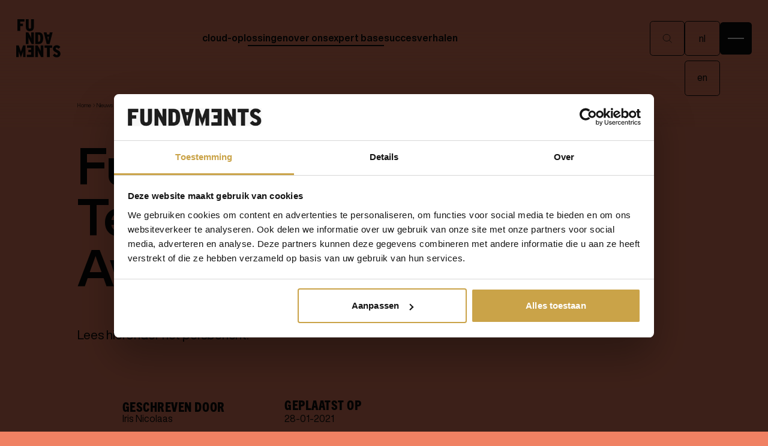

--- FILE ---
content_type: text/html
request_url: https://www.fundaments.nl/nieuws/fundaments-wint-dell-technologies-partner-awards-2020
body_size: 30084
content:
<!DOCTYPE html><!-- Last Published: Thu Jan 15 2026 10:31:16 GMT+0000 (Coordinated Universal Time) --><html data-wf-domain="www.fundaments.nl" data-wf-page="668ba75192f9a91782d02275" data-wf-site="668ba75192f9a91782d02161" lang="nl" data-wf-collection="668ba75192f9a91782d0233b" data-wf-item-slug="fundaments-wint-dell-technologies-partner-awards-2020"><head><meta charset="utf-8"/><title>Fundaments wint Dell Technologies Partner Awards 2020 | Fundaments</title><link rel="alternate" hrefLang="x-default" href="https://www.fundaments.nl/nieuws/fundaments-wint-dell-technologies-partner-awards-2020"/><link rel="alternate" hrefLang="nl" href="https://www.fundaments.nl/nieuws/fundaments-wint-dell-technologies-partner-awards-2020"/><link rel="alternate" hrefLang="en" href="https://www.fundaments.nl/en/news/fundaments-wint-dell-technologies-partner-awards-2020"/><meta content="Op donderdag 28 januari 2021 heeft Dell Technologies bekendgemaakt dat Fundaments de Dell Technologies Partner Awards 2020 heeft gewonnen." name="description"/><meta content="Fundaments wint Dell Technologies Partner Awards 2020 | Fundaments" property="og:title"/><meta content="Op donderdag 28 januari 2021 heeft Dell Technologies bekendgemaakt dat Fundaments de Dell Technologies Partner Awards 2020 heeft gewonnen." property="og:description"/><meta content="https://cdn.prod.website-files.com/668ba75192f9a91782d02181/668ba75192f9a91782d025fe_Fundaments-wint-Dell-Awards_b666b1ce1af5693048f3269a105a3f96.avif" property="og:image"/><meta content="Fundaments wint Dell Technologies Partner Awards 2020 | Fundaments" property="twitter:title"/><meta content="Op donderdag 28 januari 2021 heeft Dell Technologies bekendgemaakt dat Fundaments de Dell Technologies Partner Awards 2020 heeft gewonnen." property="twitter:description"/><meta content="https://cdn.prod.website-files.com/668ba75192f9a91782d02181/668ba75192f9a91782d025fe_Fundaments-wint-Dell-Awards_b666b1ce1af5693048f3269a105a3f96.avif" property="twitter:image"/><meta property="og:type" content="website"/><meta content="summary_large_image" name="twitter:card"/><meta content="width=device-width, initial-scale=1" name="viewport"/><meta content="2qoa3SBwEjpUOTqL1VflXxRuYudzQq1M6Z9xtEslKyY" name="google-site-verification"/><link href="https://cdn.prod.website-files.com/668ba75192f9a91782d02161/css/fundaments.webflow.shared.4d98d3ed3.min.css" rel="stylesheet" type="text/css" integrity="sha384-TZjT7TLQfvAsr7tc9BwEswjzeNDbWqsBoFsTOyGo8UIJFryDpDzWnSYzaqukoFU1" crossorigin="anonymous"/><script type="text/javascript">!function(o,c){var n=c.documentElement,t=" w-mod-";n.className+=t+"js",("ontouchstart"in o||o.DocumentTouch&&c instanceof DocumentTouch)&&(n.className+=t+"touch")}(window,document);</script><link href="https://cdn.prod.website-files.com/661fc5c21ee4422f29563e81/666074c2e8ff026d8f32f5f7_Favicon.svg" rel="shortcut icon" type="image/x-icon"/><link href="https://cdn.prod.website-files.com/661fc5c21ee4422f29563e81/666074c732e7b3833739481d_Webclip.svg" rel="apple-touch-icon"/><link href="https://www.fundaments.nl/nieuws/fundaments-wint-dell-technologies-partner-awards-2020" rel="canonical"/><!-- <link rel="stylesheet" href="https://fundaments.pages.dev/assets/index.css">
<script src="https://fundaments.pages.dev/assets/index.js" defer></script> -->

<meta name="google-site-verification" content="xtz9fDMJLoFuLcQzAlzalRIhnR-eoi7UibYW9i4X5Ts" />

<!-- Google Tag Manager -->
<script>(function(w,d,s,l,i){w[l]=w[l]||[];w[l].push({'gtm.start':
new Date().getTime(),event:'gtm.js'});var f=d.getElementsByTagName(s)[0],
j=d.createElement(s),dl=l!='dataLayer'?'&l='+l:'';j.async=true;j.src=
'https://www.googletagmanager.com/gtm.js?id='+i+dl;f.parentNode.insertBefore(j,f);
})(window,document,'script','dataLayer','GTM-W28FTB6');</script>

<!-- [Attributes by Finsweet] Accordion -->
 <script defer src="https://cdn.jsdelivr.net/npm/@finsweet/attributes-accordion@1/accordion.js"></script>
 
<!-- [Attributes by Finsweet] Custom Form Select -->
<script defer src="https://cdn.jsdelivr.net/npm/@finsweet/attributes-selectcustom@1/selectcustom.js"></script>

<!-- Mirror click events [Attributes by Finsweet] -->
<script defer src="https://cdn.jsdelivr.net/npm/@finsweet/attributes-mirrorclick@1/mirrorclick.js"></script>

<!-- [Attributes by Finsweet] Disable scrolling -->
<script defer src="https://cdn.jsdelivr.net/npm/@finsweet/attributes-scrolldisable@1/scrolldisable.js"></script>

<!-- Plyr Styles -->
<link rel="stylesheet" href="https://cdn.plyr.io/3.7.2/plyr.css" />

<!-- [Attributes by Finsweet] Custom favicon by page -->
<script defer src="https://cdn.jsdelivr.net/npm/@finsweet/attributes-favcustom@1/favcustom.js"></script>

<!-- Hubspot form style override -->
<style>
  input:-webkit-autofill,
input:-webkit-autofill:hover,
input:-webkit-autofill:focus,
input:-webkit-autofill:active{
-webkit-background-clip: text;
-webkit-text-fill-color: #0a0b0a;
transition: background-color 5000s ease-in-out 0s;
  }
</style>

<!-- Splitting 
<link rel="stylesheet" href="https://unpkg.com/splitting/dist/splitting.css" />
<link rel="stylesheet" href="https://unpkg.com/splitting/dist/splitting-cells.css" />
<style>
        /* Stijl voor het animatie-effect */
        .navtext {
            display: inline-block;
            overflow: hidden;
            transform: translateY(-100%);
        }
</style>
-->

<!-- Plyr: Styles> -->
<style>
html{--plyr-color-main:var(--color-mode-default--background);--plyr-video-background:var(--color-mode-default--background);--plyr-tab-focus-color:transparent;--plyr-video-control-color-hover:var(--color-mode-default--body-text);--plyr-control-icon-size:1.25rem;--plyr-range-thumb-height:0rem;--plyr-range-track-height:0.5rem;--plyr-control-spacing:var(--element-button--gap);--plyr-range-fill-background:var(--color-mode-default--progress-fill);--plyr-video-progress-buffered-background:color-mix(in srgb, var(--color-mode-default--progress-fill), transparent 100%);--plyr-video-range-track-background:color-mix(in srgb, var(--color-mode-default--background), transparent 80%)}.plyr--video .plyr__controls{padding:2rem}.plyr__control--overlaid{color:var(--color-mode-default--heading)}.plyr__volume{width:auto;min-width:auto;max-width:auto}.plyr{width:100%;height:100%}.plyr video{object-fit:cover}.contain-video video{object-fit:contain}.is-active .video-cover{opacity:0;pointer-events:none}.video-preview{transition:transform .3s cubic-bezier(.509, .188, .041, .989)}.is-active .video-preview{transform:scale(1.25)}
</style><!-- [Attributes by Finsweet] CMS Combine -->
<script async src="https://cdn.jsdelivr.net/npm/@finsweet/attributes-cmscombine@1/cmscombine.js"></script></head><body class="bg-color-orange"><div class="page-wrapper"><div class="global-styles"><div color-mode-styles="" class="color-mode-styles w-embed"><style id="color-modes" speed="0.4" ease="power1.out" percent-from-top="50" min-width="0">

/* LIGHT */
:root, /* Applied before the desired Color Mode attribute */
[color-mode="light"],
/* Invert color when inside a Dark Color Mode */
[color-mode="dark"] [color-mode="invert"] {
/* Color Mode variables */
	--color-mode-default--bp-card-bg: var(--color-mode-light--bp-card-bg);
	--color-mode-default--bp-label-bg: var(--color-mode-light--bp-label-bg);
	--color-mode-default--body-text: var(--color-mode-light--body-text);
	--color-mode-default--heading: var(--color-mode-light--heading);
	--color-mode-default--background: var(--color-mode-light--background);
	--color-mode-default--focus-state: var(--color-mode-light--focus-state);
	--color-mode-default--cursor-select-bg: var(--color-mode-light--cursor-select-bg);
	--color-mode-default--cursor-select-text: var(--color-mode-light--cursor-select-text);
	--color-mode-default--active-state: var(--color-mode-light--active-state);
	--color-mode-default--button-outline: var(--color-mode-light--button-outline);
	--color-mode-default--button-text: var(--color-mode-light--button-text);
	--color-mode-default--button-bg: var(--color-mode-light--button-bg);
	--color-mode-default--swiper-pagination-bg: var(--color-mode-light--swiper-pagination-bg);
	--color-mode-default--swiper-pagination-fill: var(--color-mode-light--swiper-pagination-fill);
}

/* DARK */
[color-mode="dark"],
[color-mode="invert"],
/* Invert color when inside a Light Color Mode */
[color-mode="light"] [color-mode="invert"] {
/* Color Mode variables */
	--color-mode-default--bp-card-bg: var(--color-mode-dark--bp-card-bg);
	--color-mode-default--bp-label-bg: var(--color-mode-dark--bp-label-bg);
	--color-mode-default--body-text: var(--color-mode-dark--body-text);
	--color-mode-default--heading: var(--color-mode-dark--heading);
	--color-mode-default--background: var(--color-mode-dark--background);
	--color-mode-default--focus-state: var(--color-mode-dark--focus-state);
	--color-mode-default--cursor-select-bg: var(--color-mode-dark--cursor-select-bg);
	--color-mode-default--cursor-select-text: var(--color-mode-dark--cursor-select-text);
	--color-mode-default--active-state: var(--color-mode-dark--active-state);
	--color-mode-default--button-outline: var(--color-mode-dark--button-outline);
	--color-mode-default--button-text: var(--color-mode-dark--button-text);
	--color-mode-default--button-bg: var(--color-mode-dark--button-bg);
	--color-mode-default--swiper-pagination-bg: var(--color-mode-dark--swiper-pagination-bg);
	--color-mode-default--swiper-pagination-fill: var(--color-mode-dark--swiper-pagination-fill);
}
</style></div><div class="container-alignment w-embed"><style>
  /* Make sure containers never lose their center alignment */
  .container-col-12,
  .container-col-11,
  .container-col-10,
  .container-col-09,
  .container-col-08,
  .container-col-07,
  .container-col-06 {
    margin-right: auto !important;
    margin-left: auto !important;
  }
</style></div><div class="current-state-styling w-embed"><style> 

/* Navigation Page Links */
.navlink.is-page.w-inline-block.w--current .navlink-bg_fill.is-current {
    display: block;
}
.navlink.is-page.w-inline-block.w--current .navlink-text.is-mask {
    display: none;
}


</style></div><div class="cursor-beyond-viewport w-embed"><style>

/*Cursor hover out of viewport*/
body:hover .cursor {
	opacity: 1.0;
}

</style></div><div class="cursor-selection-color w-embed"><style>
  /* Cursor Selection */
  ::selection {
    background: var(--color-mode-default--cursor-select-bg);
    color: var(--color-mode-default--cursor-select-text);
  }

  ::-moz-selection { /* Code for Firefox */
    background: var(--color-mode-default--cursor-select-bg);
    color: var(--color-mode-default--cursor-select-text);
  }
</style></div><div class="display-settings w-embed"><style>
 /* These classes are never overwritten */
.hide {
  display: none !important;
}

@media screen and (min-width: 992px) {
    .hide, .hide-desktop {
        display: none !important;
    }
}

@media screen and (min-width: 480px) {
    .hide, .hide-desktop-tablet {
        display: none !important;
    }
}

@media screen and (max-width: 991px) {
    .hide, .hide-tablet-mobile {
        display: none !important;
    }
}
  @media screen and (max-width: 767px) {
    .hide-mobile-landscape{
      display: none !important;
    }
}
  @media screen and (max-width: 479px) {
    .hide-mobile{
      display: none !important;
    }
}
</style></div><div class="div-dimensions w-embed"><style>
/* Create a class of .div-square which maintains a 1:1 dimension of a div */
.div-square::after {
	content: "";
	display: block;
	padding-bottom: 100%;
}
</style></div><div class="empty-behavior w-embed"><style>
/* Hide element with attribute when CMS doesn't contain items */
 [data-cms-section]:not(:has(.w-dyn-item)) {
 display: none;
 }

/* Hide an element when a child text element is empty */
 [empty-text-element="element"]:has([empty-text-element="text"]:empty) {
    display: none;
}

/* Hide empty elements */
 [hide-if-empty]:empty {
 display: none;
 }
[hide-if-empty] [hide-if-empty]:empty {
  display: none;
}
</style></div><div class="fluid-responsiveness w-embed"><!-- REM Revolution -->

<style>
  html { font-size: calc(0.0010322580645161228rem + 0.8324731182795699vw); }

  /* Desktop */
  @media screen and (max-width:1920px) { html { font-size: calc(0.0010322580645160118rem + 0.83247311827957vw); } }

  /* Tablet */
  @media screen and (max-width:991px) { html { font-size: calc(0.001039628180039165rem + 1.6144814090019568vw); } }

  /* Mobile Portrait */
  @media screen and (max-width:479px) { html { font-size: calc(-0.00008786610878652734rem + 3.340585774058577vw); } }

  /* Minimum Width */
  @media screen and (max-width:240px) { html { font-size: 0.501rem; } }

	/* Editor: subheading bugfix */
  .wf-17o1b5s {
  	font-size: 14px !important;
  }
</style></div><div class="focus-state w-embed"><style>
  /* Focus state style for keyboard navigation for the focusable elements */
  *[tabindex]:focus-visible,
  input[type="file"]:focus-visible {
   outline: 0.125rem solid var(--color-mode-default--focus-state);
   outline-offset: 0.125rem;
}
</style></div><div class="lottie-style-override w-embed"><style>
.lottie path {
	stroke: currentColor;
  fill: currentColor;
}	
</style></div><div class="rich-text-reset w-embed"><style>
  /* Get rid of top margin on first element in any rich text element */
  .w-richtext > :not(div):first-child,
  .w-richtext > div:first-child > :first-child {
    margin-top: 0 !important;
  }
    /* Get rid of bottom margin on last element in any rich text element */
  .w-richtext>:last-child, .w-richtext ol li:last-child, .w-richtext ul li:last-child {
    margin-bottom: 0;
  }
</style></div><div class="scrollbar-style w-embed"><style>

/* Hide scrollbar for Chrome, Safari and Opera */
::-webkit-scrollbar {
  display: none;
}

/* Hide scrollbar for Internet Explorer, Edge and Firefox */
body {
  -ms-overflow-style: none;  /* IE and Edge */
  scrollbar-width: none;  /* Firefox */
} 

</style></div><div class="spacing w-embed"><style>
  /* These classes are never overwritten */
  .margin-0 {
    margin: 0rem !important;
  }
  .padding-0 {
    padding: 0rem !important;
  }
  .margin-top {
    margin-right: 0rem !important;
    margin-bottom: 0rem !important;
    margin-left: 0rem !important;
  }
  .padding-top {
    padding-right: 0rem !important;
    padding-bottom: 0rem !important;
    padding-left: 0rem !important;
  }
  .margin-right {
    margin-top: 0rem !important;
    margin-bottom: 0rem !important;
    margin-left: 0rem !important;
  }
  .padding-right {
    padding-top: 0rem !important;
    padding-bottom: 0rem !important;
    padding-left: 0rem !important;
  }
  .margin-bottom {
    margin-top: 0rem !important;
    margin-right: 0rem !important;
    margin-left: 0rem !important;
  }
  .padding-bottom {
    padding-top: 0rem !important;
    padding-right: 0rem !important;
    padding-left: 0rem !important;
  }
  .margin-left {
    margin-top: 0rem !important;
    margin-right: 0rem !important;
    margin-bottom: 0rem !important;
  }
  .padding-left {
    padding-top: 0rem !important;
    padding-right: 0rem !important;
    padding-bottom: 0rem !important;
  }
  .margin-horizontal {
    margin-top: 0rem !important;
    margin-bottom: 0rem !important;
  }
  .padding-horizontal {
    padding-top: 0rem !important;
    padding-bottom: 0rem !important;
  }
  .margin-vertical {
    margin-right: 0rem !important;
    margin-left: 0rem !important;
  }
  .padding-vertical {
    padding-right: 0rem !important;
    padding-left: 0rem !important;
  }
</style></div><div class="swiper-style w-embed"><!-- Swiper: Styles -->
<style>
	.swiper{
  	overflow: visible !important;
  }

/* Swiper Button Disabled */
  .swiper-button.swiper-button-disabled .swiper-button_icon{
  	opacity: 30%;
  }
    .swiper-button.swiper-button-disabled{
    pointer-events: none;
  }
  
/* Pagination */
.swiper-pagination-horizontal{
	width: auto !important;
}
.swiper-pagination-bullet{
	width: 64px !important;
	height: 3px !important;
	border-radius: 0 !important;
	position: relative !important;
	overflow: hidden !important;
  background: rgba(3, 15, 21, 0.20) !important;
	opacity: 100% !important;
  transition: background 200ms !important;
  
  &::before {
      content: "";
      display: block;
      position: absolute;
      top: 0;
      right: 0;
      bottom: 0;
      left: 0;
      background-color: #030F15; /* Change color to match your design */
      transform: translateX(-100%);
      transition: transform 0.3s ease-in-out; /* Added transition for transform */
    }
}

.swiper-pagination-bullet-active{
  background: rgba(3, 15, 21, 0.20) !important;
  opacity: 100% !important;

    &::before {
      transform: translateX(0); /* Slide the active bullet from left to right */
    }
  }
  
  @media screen and (max-width:479px) {
  	.swiper-pagination-bullet{
      width: 56px !important;
  	}
}
</style></div><div class="tap-select-prevention w-embed"><style>
  /* Remove all highlights when tapping links on mobile */
  body {-webkit-tap-highlight-color: transparent;}
  :focus {outline: 0;}
</style></div><div class="text-clarity w-embed"><style>
  /* Make text look crisper and more legible in all browsers */
  body {
    -webkit-font-smoothing: antialiased;
    -moz-osx-font-smoothing: grayscale;
    font-smoothing: antialiased;
    text-rendering: optimizeLegibility;
  }
</style></div><div class="text-line-clamp w-embed"><!-- Text Line Clamp -->

<style>

/*Apply "..." after 1 line of text */
.text-clamp-line-01 {
	display: -webkit-box;
	overflow: hidden;
	-webkit-line-clamp: 1;
	-webkit-box-orient: vertical;
}

/*Apply "..." after 2 lines of text */
.text-clamp-line-02 {
	display: -webkit-box;
	overflow: hidden;
	-webkit-line-clamp: 2;
	-webkit-box-orient: vertical;
}

/*Apply "..." after 3 lines of text */
.text-clamp-line-03 {
	display: -webkit-box;
	overflow: hidden;
	-webkit-line-clamp: 3;
	-webkit-box-orient: vertical;
}

/*Apply "..." after 4 lines of text */
.text-clamp-line-04 {
	display: -webkit-box;
	overflow: hidden;
	-webkit-line-clamp: 4;
	-webkit-box-orient: vertical;
}

/*Apply "..." after 5 lines of text */
.text-clamp-line-05 {
	display: -webkit-box;
	overflow: hidden;
	-webkit-line-clamp: 5;
	-webkit-box-orient: vertical;
}

</style></div><div class="variable-fontfamily w-embed"><style>
/* Variables: Automatically set all headings to the variable heading font */
h1, h2, h3, h4, h5, h6 {
  font-family: var(--typography--heading-style);
  font-weight: 700 !important;
  color: 	var(--color-mode-default--heading);
  letter-spacing: -0.00em;
  text-wrap: balance;
}
/* Variables: Auto change all classes with 'heading-style' */
[class*="heading-style-"] {
  font-family: var(--typography--heading-style) !important;
  font-weight: 700 !important;
	color: 	var(--color-mode-default--heading);
  letter-spacing: -0.00em;
  text-wrap: balance;
}
</style></div><div class="_w-button-override w-embed"><!-- Button Override -->
<style>
button {
  all: unset;
  cursor: pointer;
  pointer-events: auto;
}

button:focus {
  outline: revert;
}
</style></div><div class="_w-style-override w-embed"><style>
/* 
Make the following elements inherit typography styles from the parent and not have hardcoded values. 
Important: You will not be able to style for example "All Links" in Designer with this CSS applied.
Uncomment this CSS to use it in the project. Leave this message for future hand-off.
*/

/* Form Fields */
a,
.w-input,
.w-select,
.w-tab-link,
.w-nav-link,
.w-dropdown-btn,
.w-dropdown-toggle,
.w-dropdown-link {
  color: inherit;
  text-decoration: inherit;
  font-size: inherit;
}


/* Remove the default Webflow icons from Input- Select and Text Area fields */
input,select,textarea {
    -webkit-appearance: none!important;
    -moz-appearance: none!important;
    appearance: none!important
}

/* Pagination Buttons */
.w-pagination-previous,
.w-pagination-next {
	all: unset;
  cursor: pointer;
  pointer-events: auto;
}

/* Button Styles */
button {
  all: unset;
  cursor: pointer;
  pointer-events: auto;
}

button:focus {
  outline: revert;
}

/* Dropdown Toggle */
.w-dropdown-toggle, .w-dropdown-toggle.w--open {
    margin: 0;
    border: none;
    background: none;
    font-family: inherit;
    font-size: inherit;
    color: inherit;
}

</style></div><div class="zoom-disable w-embed"><meta name="viewport" 
      content="width=device-width, initial-scale=1.0, maximum-scale=1.0, user-scalable=0"></div></div><nav class="nav"><div class="main-wrapper_fade is-orange"></div><div class="search-divider"></div><div class="nav-search"><div class="c_search_styles w-embed"><style>
[tr-search-element=results-wrapper] {
	visibility: hidden;
  opacity: 0;
}
[tr-search-element=component]:focus-within.is-open [tr-search-element=results-wrapper] {
	visibility: visible;
  opacity: 1;
}
[tr-search-element=component]:focus-within.is-open [tr-search-element=input] {
	border-bottom-right-radius: 0em;
  border-bottom-left-radius: 0em;
}
</style></div><div fs-mirrorclick-element="trigger-103" class="nav-search_backdrop bg-color-yellow"></div><div class="nav-search_bg"></div><div class="nav-search_content"><div tr-search-element="component" class="c_search_component"><div class="search-wrapper"><div class="section-padding-256px padding-top"><div class="section-padding-160px padding-bottom"><div class="padding-global"><div class="w-layout-blockcontainer container-col-10 w-container"><form action="/search" class="search-group w-form"><div class="divider is-nav-search"></div><div class="search-input_mask"><div class="search-input_mask-item"><input class="form-element_item is-search w-input" tr-search-element="input" maxlength="256" name="query" placeholder="Waar bent u naar op zoek?" type="search" id="search" required=""/><div fs-mirrorclick-element="trigger-999" class="form-element_icon is-absolute is-search"><div class="icon-40px"><div color-mode="" class="icon rotation- (90/180/315)"><svg xmlns="http://www.w3.org/2000/svg" height="100%" viewBox="0 0 24 24" fill="none" class="height-100"><path d="M11 17.5C14.5899 17.5 17.5 14.5899 17.5 11C17.5 7.41015 14.5899 4.5 11 4.5C7.41015 4.5 4.5 7.41015 4.5 11C4.5 14.5899 7.41015 17.5 11 17.5Z" stroke="currentColor" stroke-width="calc(0.0625rem * 1.5)" stroke-linejoin="miter / round / bevel" stroke-miterlimit="0" stroke-linecap="butt / round / square"></path><path d="M20.4 20.5002L15.5 15.7002" stroke="currentColor" stroke-width="calc(0.0625rem * 1.5)" stroke-linejoin="miter / round / bevel" stroke-miterlimit="0" stroke-linecap="butt / round / square"></path></svg></div></div></div></div></div><a tr-search-element="clear" href="#" class="c_search_clear w-inline-block"><div fs-mirrorclick-element="&quot;trigger&quot; / &quot;trigger-2&quot; / &quot;trigger-3&quot;" aria-label="" class="icon-button_wrap is-small Set to &#x27;is-large&#x27; for larger buttons"><div class="icon-button_transform w-embed"><style>
@media (min-width: 992px) {
.icon-button.is-outline:hover .icon-btn_bg-wrap {
    transform: translateX(0%) translateY(0%);
}
</style></div><div class="icon-button is-outline"><div class="icon-btn_bg-wrap is-vertical Set to &#x27;is-vertical&#x27;"><div class="icon-btn_bg is- (black/yellow/gold/outline)"></div></div><div class="icon-btn_content"><div class="icon-btn_track is-vertical Set to &#x27;is-vertical&#x27;"><div class="icon-btn_item rotation- (90/180/315)"><div class="icon-24px"><svg xmlns="http://www.w3.org/2000/svg" height="100%" viewBox="0 0 54.549 54.549" class="height-100"><path id="Path_1" data-name="Path 1" d="M0,0H73.144" transform="translate(1.414 53.135) rotate(-45)" fill="none" stroke="currentColor" stroke-width="4"></path><path id="Path_2" data-name="Path 2" d="M0,0H73.144" transform="translate(1.414 1.414) rotate(45)" fill="none" stroke="currentColor" stroke-width="4"></path></svg></div></div><div class="icon-btn_item rotation- (90/180/315)"><div class="icon-24px"><svg xmlns="http://www.w3.org/2000/svg" height="100%" viewBox="0 0 54.549 54.549" class="height-100"><path id="Path_1" data-name="Path 1" d="M0,0H73.144" transform="translate(1.414 53.135) rotate(-45)" fill="none" stroke="currentColor" stroke-width="4"></path><path id="Path_2" data-name="Path 2" d="M0,0H73.144" transform="translate(1.414 1.414) rotate(45)" fill="none" stroke="currentColor" stroke-width="4"></path></svg></div></div></div></div></div></div><div class="c_search_clear-text">Clear Search Results</div></a><input type="submit" class="c_search_button w-button" value="Search"/></form></div></div></div></div><div class="padding-global"><div class="w-layout-blockcontainer container-col-10 w-container"><div class="c_search-wrap"><div class="c_search_results"><div data-lenis-prevent="" tr-search-element="results-wrapper" class="c_search_results-container"></div></div></div></div></div></div></div></div></div><div class="nav-dropdown"><div fs-mirrorclick-element="trigger-100" class="nav-dropdown_backdrop bg-color-yellow"></div><div class="nav-dropdown_bg"></div><div class="nav-dropdown_content"><div class="w-layout-grid navbar-grid"><div hover-spotlight="list" id="w-node-_74248b8c-b3eb-cfc9-8504-117de123a4b6-e123a4b0" class="nav-dropdown_link-list"><div class="nav-dropdown_link-group"><a Tag="" hover-spotlight="item" aria-label="Private Cloud Infrastructure" id="w-node-_8a1bb01b-caf6-12be-54ed-aa5ce066c913-e066c913" href="/private-cloud-infrastructure" class="navbar-service_link w-inline-block"><div class="text-weight-bold"><div class="navbar-service_mask"><div class="navbar-service_mask-item is-01"><div class="text-size-48px text-size-48px">Private Cloud</div></div></div><div class="navbar-service_mask"><div class="navbar-service_mask-item is-02"><div class="text-size-48px text-size-48px">Infrastructure</div></div></div></div><div class="text-link_underline is-medium is-large"></div></a><div class="w-dyn-list"><div role="list" class="nav-dropdown_solutions w-dyn-items"><div role="listitem" class="navbar-service_mask w-dyn-item"><div class="navbar-service_mask-item is-01"><a tag="" hover-spotlight="item" aria-label="Infrastructure as a Service" href="/diensten/iaas" class="text-link_wrap w-inline-block is- (horizontal/vertical/skew)"><figure class="text-link text-style-nocase"><div class="text-weight-"><div class="text-style-nowrap text-size-20px">Infrastructure as a Service</div></div><div class="text-link_underline is-small"></div><div class="text-link_underline-device is-small"></div></figure></a></div></div><div role="listitem" class="navbar-service_mask w-dyn-item"><div class="navbar-service_mask-item is-01"><a tag="" hover-spotlight="item" aria-label="Cloud Connectivity as a Service" href="/diensten/cloud-connectivity-as-a-service" class="text-link_wrap w-inline-block is- (horizontal/vertical/skew)"><figure class="text-link text-style-nocase"><div class="text-weight-"><div class="text-style-nowrap text-size-20px">Cloud Connectivity as a Service</div></div><div class="text-link_underline is-small"></div><div class="text-link_underline-device is-small"></div></figure></a></div></div><div role="listitem" class="navbar-service_mask w-dyn-item"><div class="navbar-service_mask-item is-01"><a tag="" hover-spotlight="item" aria-label="Storage as a Service" href="/diensten/storage-as-a-service" class="text-link_wrap w-inline-block is- (horizontal/vertical/skew)"><figure class="text-link text-style-nocase"><div class="text-weight-"><div class="text-style-nowrap text-size-20px">Storage as a Service</div></div><div class="text-link_underline is-small"></div><div class="text-link_underline-device is-small"></div></figure></a></div></div><div role="listitem" class="navbar-service_mask w-dyn-item"><div class="navbar-service_mask-item is-01"><a tag="" hover-spotlight="item" aria-label="Private AI" href="/diensten/private-ai" class="text-link_wrap w-inline-block is- (horizontal/vertical/skew)"><figure class="text-link text-style-nocase"><div class="text-weight-"><div class="text-style-nowrap text-size-20px">Private AI</div></div><div class="text-link_underline is-small"></div><div class="text-link_underline-device is-small"></div></figure></a></div></div></div></div></div><div class="nav-dropdown_link-group"><a Tag="" hover-spotlight="item" aria-label="Cloud Data Continuity" id="w-node-_8a1bb01b-caf6-12be-54ed-aa5ce066c913-e066c913" href="/cloud-data-continuity" class="navbar-service_link w-inline-block"><div class="text-weight-bold"><div class="navbar-service_mask"><div class="navbar-service_mask-item is-01"><div class="text-size-48px text-size-48px">Cloud Data</div></div></div><div class="navbar-service_mask"><div class="navbar-service_mask-item is-02"><div class="text-size-48px text-size-48px">Continuity</div></div></div></div><div class="text-link_underline is-medium is-large"></div></a><div class="w-dyn-list"><div role="list" class="nav-dropdown_solutions w-dyn-items"><div role="listitem" class="navbar-service_mask w-dyn-item"><div class="navbar-service_mask-item is-01"><a tag="" hover-spotlight="item" aria-label="Back-up as a Service" href="/diensten/back-up-as-a-service" class="text-link_wrap w-inline-block is- (horizontal/vertical/skew)"><figure class="text-link text-style-nocase"><div class="text-weight-"><div class="text-style-nowrap text-size-20px">Back-up as a Service</div></div><div class="text-link_underline is-small"></div><div class="text-link_underline-device is-small"></div></figure></a></div></div><div role="listitem" class="navbar-service_mask w-dyn-item"><div class="navbar-service_mask-item is-01"><a tag="" hover-spotlight="item" aria-label="Firewall as a Service" href="/diensten/firewall-as-a-service" class="text-link_wrap w-inline-block is- (horizontal/vertical/skew)"><figure class="text-link text-style-nocase"><div class="text-weight-"><div class="text-style-nowrap text-size-20px">Firewall as a Service</div></div><div class="text-link_underline is-small"></div><div class="text-link_underline-device is-small"></div></figure></a></div></div><div role="listitem" class="navbar-service_mask w-dyn-item"><div class="navbar-service_mask-item is-01"><a tag="" hover-spotlight="item" aria-label="Disaster Recovery as a Service" href="/diensten/disaster-recovery-as-a-service" class="text-link_wrap w-inline-block is- (horizontal/vertical/skew)"><figure class="text-link text-style-nocase"><div class="text-weight-"><div class="text-style-nowrap text-size-20px">Disaster Recovery as a Service</div></div><div class="text-link_underline is-small"></div><div class="text-link_underline-device is-small"></div></figure></a></div></div></div></div></div><div class="nav-dropdown_link-group"><a Tag="" hover-spotlight="item" aria-label="Cloud Application Platform" id="w-node-_8a1bb01b-caf6-12be-54ed-aa5ce066c913-e066c913" href="/cloud-application-platform" class="navbar-service_link w-inline-block"><div class="text-weight-bold"><div class="navbar-service_mask"><div class="navbar-service_mask-item is-01"><div class="text-size-48px text-size-48px">Cloud Application</div></div></div><div class="navbar-service_mask"><div class="navbar-service_mask-item is-02"><div class="text-size-48px text-size-48px">Platform</div></div></div></div><div class="text-link_underline is-medium is-large"></div></a><div class="w-dyn-list"><div role="list" class="nav-dropdown_solutions w-dyn-items"><div role="listitem" class="navbar-service_mask w-dyn-item"><div class="navbar-service_mask-item is-01"><a tag="" hover-spotlight="item" aria-label="Container Platform as a Service" href="/diensten/container-platform-as-a-service" class="text-link_wrap w-inline-block is- (horizontal/vertical/skew)"><figure class="text-link text-style-nocase"><div class="text-weight-"><div class="text-style-nowrap text-size-20px">Container Platform as a Service</div></div><div class="text-link_underline is-small"></div><div class="text-link_underline-device is-small"></div></figure></a></div></div><div role="listitem" class="navbar-service_mask w-dyn-item"><div class="navbar-service_mask-item is-01"><a tag="" hover-spotlight="item" aria-label="Platform as a Service" href="/diensten/paas" class="text-link_wrap w-inline-block is- (horizontal/vertical/skew)"><figure class="text-link text-style-nocase"><div class="text-weight-"><div class="text-style-nowrap text-size-20px">Platform as a Service</div></div><div class="text-link_underline is-small"></div><div class="text-link_underline-device is-small"></div></figure></a></div></div></div></div></div></div></div></div></div><div class="navmenu"><div fs-mirrorclick-element="trigger-101" class="navmenu_backdrop bg-color-yellow"></div><div class="navmenu-modal"><div class="navmenu_bg bg-color-blue"></div><div data-lenis-prevent="" fs-scrolldisable-element="preserve" class="navmenu-content"><div fs-scrolldisable-element="preserve" data-lenis-prevent="" class="navmenu-content_wrap"><div fs-accordion-element="group" hover-spotlight="list" fs-accordion-initial="none" fs-accordion-single="true" class="navbar-link_group hide-desktop"><div fs-accordion-element="accordion" class="dropdown"><div class="navmenu-page_link-divider"><div class="divider"></div></div><div fs-accordion-element="trigger" class="dropdown-toggle is-navmenu"><div class="navbar-link_item is-large"><figure class="text-link is-solution text-style-lowercase"><div class="navmenu-page_mask"><div class="navmenu-page_mask-item"><div class="text-weight-bold">Private Cloud Infrastructure</div></div></div><div class="text-link_underline is-medium"></div></figure></div><div class="navmenu-dropdown_icon-wrap"><div fs-accordion-element="arrow" class="navmenu-dropdown_icon"><div class="dropdown-icon_line"></div><div class="dropdown-icon_line is-02"></div></div></div></div><div fs-accordion-element="content" class="dropdown-content"><div class="dropdown-spacing is-navmenu"><div class="w-dyn-list"><div role="list" class="navmenu-page_link-group w-dyn-items"><div role="listitem" class="w-dyn-item"><a tag="" hover-spotlight="item" aria-label="Infrastructure as a Service" id="w-node-edcc8993-b3f1-a128-5eb6-5c85034666fb-034666fb" href="/diensten/iaas" class="navmenu-page_link w-inline-block"><div class="text-weight-"><div class="navmenu-page_mask"><div class="navmenu-page_mask-item"><div class="text-size-">Infrastructure as a Service</div></div></div></div><div class="text-link_underline is-large"></div></a></div><div role="listitem" class="w-dyn-item"><a tag="" hover-spotlight="item" aria-label="Cloud Connectivity as a Service" id="w-node-edcc8993-b3f1-a128-5eb6-5c85034666fb-034666fb" href="/diensten/cloud-connectivity-as-a-service" class="navmenu-page_link w-inline-block"><div class="text-weight-"><div class="navmenu-page_mask"><div class="navmenu-page_mask-item"><div class="text-size-">Cloud Connectivity as a Service</div></div></div></div><div class="text-link_underline is-large"></div></a></div><div role="listitem" class="w-dyn-item"><a tag="" hover-spotlight="item" aria-label="Storage as a Service" id="w-node-edcc8993-b3f1-a128-5eb6-5c85034666fb-034666fb" href="/diensten/storage-as-a-service" class="navmenu-page_link w-inline-block"><div class="text-weight-"><div class="navmenu-page_mask"><div class="navmenu-page_mask-item"><div class="text-size-">Storage as a Service</div></div></div></div><div class="text-link_underline is-large"></div></a></div><div role="listitem" class="w-dyn-item"><a tag="" hover-spotlight="item" aria-label="Private AI" id="w-node-edcc8993-b3f1-a128-5eb6-5c85034666fb-034666fb" href="/diensten/private-ai" class="navmenu-page_link w-inline-block"><div class="text-weight-"><div class="navmenu-page_mask"><div class="navmenu-page_mask-item"><div class="text-size-">Private AI</div></div></div></div><div class="text-link_underline is-large"></div></a></div></div></div><div class="navmenu-page_mask"><div class="navmenu-page_mask-item"><a tag="" hover-spotlight="Set to &#x27;item&#x27;" aria-label="Lees meer over deze oplossing" href="/private-cloud-infrastructure" class="text-link_wrap w-inline-block is-reversed"><figure class="text-link text-style-lowercase"><div class="text-weight-bold"><div class="text-style-nowrap text-size-24px">Over deze oplossing</div></div><div class="text-link_underline is-(small/medium/large)"></div><div class="text-link_underline-device is-(small/medium/large)"></div></figure><div class="text-link_icon"><div class="text-link_icon-content is-reversed"><div class="icon-button_wrap"><div class="icon-button is-black"><div class="icon-btn_content"><div class="text-link_icon-track is-reversed"><div class="icon-btn_item rotation- (90/180/315)"><div class="icon-32px"><div color-mode="" class="icon rotation- (90/180/315)"><svg xmlns="http://www.w3.org/2000/svg" height="100%" viewBox="0 0 24 24" fill="none" class="height-100"><path d="M14 19L21 12L14 5" stroke="currentColor" stroke-width="calc(0.0625rem * 1.5)" stroke-miterlimit="0" stroke-linejoin="miter / round / bevel" stroke-linecap="butt / round / square"></path><path d="M21 12H2" stroke="currentColor" stroke-width="calc(0.0625rem * 1.5)" stroke-miterlimit="0" stroke-linejoin="miter / round / bevel" stroke-linecap="butt / round / square"></path></svg></div></div></div><div class="icon-btn_item-wrap is-reversed"><div class="icon-btn_item rotation- (90/180/315)"><div class="icon-32px"><div class="icon"><svg xmlns="http://www.w3.org/2000/svg" height="100%" viewBox="0 0 24 24" fill="none" class="height-100"><path d="M14 19L21 12L14 5" stroke="currentColor" stroke-width="calc(0.0625rem * 1.5)" stroke-miterlimit="0" stroke-linejoin="miter / round / bevel" stroke-linecap="butt / round / square"></path><path d="M21 12H2" stroke="currentColor" stroke-width="calc(0.0625rem * 1.5)" stroke-miterlimit="0" stroke-linejoin="miter / round / bevel" stroke-linecap="butt / round / square"></path></svg></div></div></div></div></div></div></div></div></div></div></a></div></div></div></div></div><div fs-accordion-element="accordion" class="dropdown"><div class="navmenu-page_link-divider"><div class="divider"></div></div><div fs-accordion-element="trigger" class="dropdown-toggle is-navmenu"><div class="navbar-link_item is-large"><figure class="text-link is-solution text-style-lowercase"><div class="navmenu-page_mask"><div class="navmenu-page_mask-item"><div class="text-weight-bold">Cloud Data Continuity</div></div></div><div class="text-link_underline is-medium"></div></figure></div><div class="navmenu-dropdown_icon-wrap"><div fs-accordion-element="arrow" class="navmenu-dropdown_icon"><div class="dropdown-icon_line"></div><div class="dropdown-icon_line is-02"></div></div></div></div><div fs-accordion-element="content" class="dropdown-content"><div class="dropdown-spacing is-navmenu"><div class="w-dyn-list"><div role="list" class="navmenu-page_link-group w-dyn-items"><div role="listitem" class="w-dyn-item"><a tag="" hover-spotlight="item" aria-label="Back-up as a Service" id="w-node-edcc8993-b3f1-a128-5eb6-5c85034666fb-034666fb" href="/diensten/back-up-as-a-service" class="navmenu-page_link w-inline-block"><div class="text-weight-"><div class="navmenu-page_mask"><div class="navmenu-page_mask-item"><div class="text-size-">Back-up as a Service</div></div></div></div><div class="text-link_underline is-large"></div></a></div><div role="listitem" class="w-dyn-item"><a tag="" hover-spotlight="item" aria-label="Firewall as a Service" id="w-node-edcc8993-b3f1-a128-5eb6-5c85034666fb-034666fb" href="/diensten/firewall-as-a-service" class="navmenu-page_link w-inline-block"><div class="text-weight-"><div class="navmenu-page_mask"><div class="navmenu-page_mask-item"><div class="text-size-">Firewall as a Service</div></div></div></div><div class="text-link_underline is-large"></div></a></div><div role="listitem" class="w-dyn-item"><a tag="" hover-spotlight="item" aria-label="Disaster Recovery as a Service" id="w-node-edcc8993-b3f1-a128-5eb6-5c85034666fb-034666fb" href="/diensten/disaster-recovery-as-a-service" class="navmenu-page_link w-inline-block"><div class="text-weight-"><div class="navmenu-page_mask"><div class="navmenu-page_mask-item"><div class="text-size-">Disaster Recovery as a Service</div></div></div></div><div class="text-link_underline is-large"></div></a></div></div></div><div class="navmenu-page_mask"><div class="navmenu-page_mask-item"><a tag="" hover-spotlight="Set to &#x27;item&#x27;" aria-label="Lees meer over deze oplossing" href="/cloud-data-continuity" class="text-link_wrap w-inline-block is-reversed"><figure class="text-link text-style-lowercase"><div class="text-weight-bold"><div class="text-style-nowrap text-size-24px">Over deze oplossing</div></div><div class="text-link_underline is-(small/medium/large)"></div><div class="text-link_underline-device is-(small/medium/large)"></div></figure><div class="text-link_icon"><div class="text-link_icon-content is-reversed"><div class="icon-button_wrap"><div class="icon-button is-black"><div class="icon-btn_content"><div class="text-link_icon-track is-reversed"><div class="icon-btn_item rotation- (90/180/315)"><div class="icon-32px"><div color-mode="" class="icon rotation- (90/180/315)"><svg xmlns="http://www.w3.org/2000/svg" height="100%" viewBox="0 0 24 24" fill="none" class="height-100"><path d="M14 19L21 12L14 5" stroke="currentColor" stroke-width="calc(0.0625rem * 1.5)" stroke-miterlimit="0" stroke-linejoin="miter / round / bevel" stroke-linecap="butt / round / square"></path><path d="M21 12H2" stroke="currentColor" stroke-width="calc(0.0625rem * 1.5)" stroke-miterlimit="0" stroke-linejoin="miter / round / bevel" stroke-linecap="butt / round / square"></path></svg></div></div></div><div class="icon-btn_item-wrap is-reversed"><div class="icon-btn_item rotation- (90/180/315)"><div class="icon-32px"><div class="icon"><svg xmlns="http://www.w3.org/2000/svg" height="100%" viewBox="0 0 24 24" fill="none" class="height-100"><path d="M14 19L21 12L14 5" stroke="currentColor" stroke-width="calc(0.0625rem * 1.5)" stroke-miterlimit="0" stroke-linejoin="miter / round / bevel" stroke-linecap="butt / round / square"></path><path d="M21 12H2" stroke="currentColor" stroke-width="calc(0.0625rem * 1.5)" stroke-miterlimit="0" stroke-linejoin="miter / round / bevel" stroke-linecap="butt / round / square"></path></svg></div></div></div></div></div></div></div></div></div></div></a></div></div></div></div></div><div fs-accordion-element="accordion" class="dropdown"><div class="navmenu-page_link-divider"><div class="divider"></div></div><div fs-accordion-element="trigger" class="dropdown-toggle is-navmenu"><div class="navbar-link_item is-large"><figure class="text-link is-solution text-style-lowercase"><div class="navmenu-page_mask"><div class="navmenu-page_mask-item"><div class="text-weight-bold">Cloud Application Platform</div></div></div><div class="text-link_underline is-medium"></div></figure></div><div class="navmenu-dropdown_icon-wrap"><div fs-accordion-element="arrow" class="navmenu-dropdown_icon"><div class="dropdown-icon_line"></div><div class="dropdown-icon_line is-02"></div></div></div></div><div fs-accordion-element="content" class="dropdown-content"><div class="dropdown-spacing is-navmenu"><div class="w-dyn-list"><div role="list" class="navmenu-page_link-group w-dyn-items"><div role="listitem" class="w-dyn-item"><a tag="" hover-spotlight="item" aria-label="Container Platform as a Service" id="w-node-edcc8993-b3f1-a128-5eb6-5c85034666fb-034666fb" href="/diensten/container-platform-as-a-service" class="navmenu-page_link w-inline-block"><div class="text-weight-"><div class="navmenu-page_mask"><div class="navmenu-page_mask-item"><div class="text-size-">Container Platform as a Service</div></div></div></div><div class="text-link_underline is-large"></div></a></div><div role="listitem" class="w-dyn-item"><a tag="" hover-spotlight="item" aria-label="Platform as a Service" id="w-node-edcc8993-b3f1-a128-5eb6-5c85034666fb-034666fb" href="/diensten/paas" class="navmenu-page_link w-inline-block"><div class="text-weight-"><div class="navmenu-page_mask"><div class="navmenu-page_mask-item"><div class="text-size-">Platform as a Service</div></div></div></div><div class="text-link_underline is-large"></div></a></div></div></div><div class="navmenu-page_mask"><div class="navmenu-page_mask-item"><a tag="" hover-spotlight="Set to &#x27;item&#x27;" aria-label="Lees meer over deze oplossing" href="/cloud-application-platform" class="text-link_wrap w-inline-block is-reversed"><figure class="text-link text-style-lowercase"><div class="text-weight-bold"><div class="text-style-nowrap text-size-24px">Over deze oplossing</div></div><div class="text-link_underline is-(small/medium/large)"></div><div class="text-link_underline-device is-(small/medium/large)"></div></figure><div class="text-link_icon"><div class="text-link_icon-content is-reversed"><div class="icon-button_wrap"><div class="icon-button is-black"><div class="icon-btn_content"><div class="text-link_icon-track is-reversed"><div class="icon-btn_item rotation- (90/180/315)"><div class="icon-32px"><div color-mode="" class="icon rotation- (90/180/315)"><svg xmlns="http://www.w3.org/2000/svg" height="100%" viewBox="0 0 24 24" fill="none" class="height-100"><path d="M14 19L21 12L14 5" stroke="currentColor" stroke-width="calc(0.0625rem * 1.5)" stroke-miterlimit="0" stroke-linejoin="miter / round / bevel" stroke-linecap="butt / round / square"></path><path d="M21 12H2" stroke="currentColor" stroke-width="calc(0.0625rem * 1.5)" stroke-miterlimit="0" stroke-linejoin="miter / round / bevel" stroke-linecap="butt / round / square"></path></svg></div></div></div><div class="icon-btn_item-wrap is-reversed"><div class="icon-btn_item rotation- (90/180/315)"><div class="icon-32px"><div class="icon"><svg xmlns="http://www.w3.org/2000/svg" height="100%" viewBox="0 0 24 24" fill="none" class="height-100"><path d="M14 19L21 12L14 5" stroke="currentColor" stroke-width="calc(0.0625rem * 1.5)" stroke-miterlimit="0" stroke-linejoin="miter / round / bevel" stroke-linecap="butt / round / square"></path><path d="M21 12H2" stroke="currentColor" stroke-width="calc(0.0625rem * 1.5)" stroke-miterlimit="0" stroke-linejoin="miter / round / bevel" stroke-linecap="butt / round / square"></path></svg></div></div></div></div></div></div></div></div></div></div></a></div></div></div></div></div><a href="/over-ons" class="navbar-link_item w-inline-block"><figure class="text-link text-style-lowercase"><div class="navmenu-page_mask"><div class="navmenu-page_mask-item"><div class="text-weight-bold">Over ons</div></div></div><div class="text-link_underline is-medium"></div></figure><div class="navmenu-page_link-divider"><div class="divider"></div></div></a><a href="/succesverhalen" class="navbar-link_item w-inline-block"><figure class="text-link text-style-lowercase"><div class="navmenu-page_mask"><div class="navmenu-page_mask-item"><div class="text-weight-bold">Succesverhalen</div></div></div><div class="text-link_underline is-medium"></div></figure><div class="navmenu-page_link-divider"><div class="divider"></div></div></a><a href="/expert-base" class="navbar-link_item w-inline-block"><figure class="text-link text-style-lowercase"><div class="navmenu-page_mask"><div class="navmenu-page_mask-item"><div class="text-weight-bold">Expert Base</div></div></div><div class="text-link_underline is-medium"></div></figure><div class="navmenu-page_link-divider"><div class="divider"></div></div></a></div><div hover-spotlight="list" class="navmenu-page_link-group"><a tag="" hover-spotlight="item" aria-label="Nieuws &amp; Events" id="w-node-edcc8993-b3f1-a128-5eb6-5c85034666fb-034666fb" href="/nieuws" class="navmenu-page_link w-inline-block"><div class="text-weight-"><div class="navmenu-page_mask"><div class="navmenu-page_mask-item"><div class="text-size-">Nieuws &amp; Events</div></div></div></div><div class="text-link_underline is-large"></div></a><a tag="" hover-spotlight="item" aria-label="Klantportaal" id="w-node-edcc8993-b3f1-a128-5eb6-5c85034666fb-034666fb" href="https://portal.fundaments.nl/login?redirect=/" class="navmenu-page_link w-inline-block"><div class="text-weight-"><div class="navmenu-page_mask"><div class="navmenu-page_mask-item"><div class="text-size-">Klantportaal</div><div class="navmenu-page_icon"><div class="rotation-315"><div class="icon-20"><div color-mode="" class="icon rotation- (90/180/315)"><svg xmlns="http://www.w3.org/2000/svg" height="100%" viewBox="0 0 24 24" fill="none" class="height-100"><path d="M14 19L21 12L14 5" stroke="currentColor" stroke-width="calc(0.0625rem * 3)" stroke-miterlimit="0" stroke-linejoin="miter / round / bevel" stroke-linecap="butt / round / square"></path><path d="M21 12H2" stroke="currentColor" stroke-width="calc(0.0625rem * 3)" stroke-miterlimit="0" stroke-linejoin="miter / round / bevel" stroke-linecap="butt / round / square"></path></svg></div></div></div></div></div></div></div><div class="text-link_underline is-large"></div></a><a tag="" hover-spotlight="item" aria-label="Werken bij" id="w-node-edcc8993-b3f1-a128-5eb6-5c85034666fb-034666fb" href="/werken-bij" class="navmenu-page_link w-inline-block"><div class="text-weight-"><div class="navmenu-page_mask"><div class="navmenu-page_mask-item"><div class="text-size-">Werken bij</div></div></div></div><div class="text-link_underline is-large"></div></a><a tag="" hover-spotlight="item" aria-label="Lees meer over Easy Cloud Ride" id="w-node-edcc8993-b3f1-a128-5eb6-5c85034666fb-034666fb" href="/easy-cloud-ride" class="navmenu-page_link w-inline-block"><div class="text-weight-"><div class="navmenu-page_mask"><div class="navmenu-page_mask-item"><div class="text-size-">Easy Cloud Ride</div></div></div></div><div class="text-link_underline is-large"></div></a><a tag="" hover-spotlight="item" aria-label="Lees meer over ransomware recovery" id="w-node-edcc8993-b3f1-a128-5eb6-5c85034666fb-034666fb" href="/ransomware-recovery-met-ai" class="navmenu-page_link w-inline-block"><div class="text-weight-"><div class="navmenu-page_mask"><div class="navmenu-page_mask-item"><div class="text-size-">Ransomware Recovery</div></div></div></div><div class="text-link_underline is-large"></div></a><a tag="" hover-spotlight="item" aria-label="Contact" id="w-node-edcc8993-b3f1-a128-5eb6-5c85034666fb-034666fb" href="/contact" class="navmenu-page_link w-inline-block"><div class="text-weight-"><div class="navmenu-page_mask"><div class="navmenu-page_mask-item"><div class="text-size-">Contact</div></div></div></div><div class="text-link_underline is-large"></div></a></div></div><div class="navmenu-contact"><div class="w-layout-grid footer-address_group"><div class="navmenu-page_mask hide-mobile"><div class="navmenu-page_mask-item"><a tag="address" hover-spotlight="Set to &#x27;item&#x27;" aria-label="Bekijk route" href="https://maps.app.goo.gl/gbDXZiQJYDTLczfaA" class="text-link_wrap w-inline-block is- (horizontal/vertical/skew)"><figure class="text-link text-style-nocase"><div class="text-weight-"><div class="text-style-nowrap text-size-20px">M.H. Tromplaan 52<br/>7513 AB Enschede</div></div><div class="text-link_underline is-(small/medium/large)"></div><div class="text-link_underline-device is-(small/medium/large)"></div></figure></a></div></div><div class="navmenu-page_mask"><div class="navmenu-page_mask-item"><a tag="" hover-spotlight="Set to &#x27;item&#x27;" aria-label="Bel ons" href="tel:+310884227227" class="text-link_wrap w-inline-block is- (horizontal/vertical/skew)"><figure class="text-link text-style-lowercase"><div class="text-weight-"><div class="text-style-nowrap text-size-20px">+31 (0)88 4 227 227</div></div><div class="text-link_underline is-(small/medium/large)"></div><div class="text-link_underline-device is-(small/medium/large)"></div></figure></a></div></div></div><div class="label-group"><div class="navmenu-page_mask"><div class="navmenu-page_mask-item"><a fs-mirrorclick-element="&quot;trigger&quot; / &quot;trigger-2&quot; / &quot;trigger-3&quot;" aria-label="LinkedIn" href="https://nl.linkedin.com/company/fundaments" target="_blank" class="icon-button_wrap w-inline-block Set to &#x27;is-large&#x27; for larger buttons"><div class="icon-button_transform w-embed"><style>
@media (min-width: 992px) {
.icon-button.is-outline:hover .icon-btn_bg-wrap {
    transform: translateX(0%) translateY(0%);
}
</style></div><div class="icon-button is-outline"><div class="icon-btn_bg-wrap is-vertical"><div class="icon-btn_bg is-outline"></div></div><div class="icon-btn_content"><div class="icon-btn_track is-vertical"><div class="icon-btn_item"><div class="icon-32px"><div color-mode="" class="icon rotation- (90/180/315)"><svg xmlns="http://www.w3.org/2000/svg" height="100%" viewBox="0 0 24 24" fill="none" class="height-100"><path d="M20.9 19.9004H17.166V14.0534C17.166 12.6594 17.138 10.8654 15.222 10.8654C13.277 10.8654 12.98 12.3824 12.98 13.9504V19.9004H9.24897V7.87744H12.833V9.51644H12.881C13.2402 8.90323 13.7588 8.39882 14.3818 8.05687C15.0048 7.71492 15.7088 7.5482 16.419 7.57444C20.199 7.57444 20.898 10.0624 20.898 13.3004V19.9004H20.9ZM5.03597 6.23244C4.60729 6.23303 4.18807 6.10647 3.83133 5.86876C3.4746 5.63105 3.19638 5.29288 3.03188 4.89702C2.86737 4.50117 2.82397 4.06541 2.90717 3.64489C2.99036 3.22436 3.19641 2.83795 3.49925 2.53455C3.80209 2.23115 4.18812 2.02439 4.60849 1.94042C5.02886 1.85645 5.4647 1.89904 5.86086 2.06282C6.25702 2.22659 6.5957 2.50418 6.83407 2.86048C7.07243 3.21677 7.19977 3.63576 7.19997 4.06444C7.20036 4.34892 7.14469 4.63069 7.03612 4.89364C6.92756 5.15659 6.76824 5.39557 6.56727 5.59691C6.3663 5.79825 6.12761 5.95801 5.86486 6.06706C5.60211 6.17611 5.32045 6.23231 5.03597 6.23244ZM6.90597 19.9004H3.16497V7.87744H6.90597V19.9004Z" fill="currentColor"></path></svg></div></div></div><div class="icon-btn_item"><div class="icon-32px"><div color-mode="" class="icon rotation- (90/180/315)"><svg xmlns="http://www.w3.org/2000/svg" height="100%" viewBox="0 0 24 24" fill="none" class="height-100"><path d="M20.9 19.9004H17.166V14.0534C17.166 12.6594 17.138 10.8654 15.222 10.8654C13.277 10.8654 12.98 12.3824 12.98 13.9504V19.9004H9.24897V7.87744H12.833V9.51644H12.881C13.2402 8.90323 13.7588 8.39882 14.3818 8.05687C15.0048 7.71492 15.7088 7.5482 16.419 7.57444C20.199 7.57444 20.898 10.0624 20.898 13.3004V19.9004H20.9ZM5.03597 6.23244C4.60729 6.23303 4.18807 6.10647 3.83133 5.86876C3.4746 5.63105 3.19638 5.29288 3.03188 4.89702C2.86737 4.50117 2.82397 4.06541 2.90717 3.64489C2.99036 3.22436 3.19641 2.83795 3.49925 2.53455C3.80209 2.23115 4.18812 2.02439 4.60849 1.94042C5.02886 1.85645 5.4647 1.89904 5.86086 2.06282C6.25702 2.22659 6.5957 2.50418 6.83407 2.86048C7.07243 3.21677 7.19977 3.63576 7.19997 4.06444C7.20036 4.34892 7.14469 4.63069 7.03612 4.89364C6.92756 5.15659 6.76824 5.39557 6.56727 5.59691C6.3663 5.79825 6.12761 5.95801 5.86486 6.06706C5.60211 6.17611 5.32045 6.23231 5.03597 6.23244ZM6.90597 19.9004H3.16497V7.87744H6.90597V19.9004Z" fill="currentColor"></path></svg></div></div></div></div></div></div></a></div></div><div class="navmenu-page_mask"><div class="navmenu-page_mask-item"><a fs-mirrorclick-element="&quot;trigger&quot; / &quot;trigger-2&quot; / &quot;trigger-3&quot;" aria-label="YouTube" href="https://www.youtube.com/@fundamentsb.v.396" target="_blank" class="icon-button_wrap w-inline-block Set to &#x27;is-large&#x27; for larger buttons"><div class="icon-button_transform w-embed"><style>
@media (min-width: 992px) {
.icon-button.is-outline:hover .icon-btn_bg-wrap {
    transform: translateX(0%) translateY(0%);
}
</style></div><div class="icon-button is-outline"><div class="icon-btn_bg-wrap is-vertical"><div class="icon-btn_bg is-outline"></div></div><div class="icon-btn_content"><div class="icon-btn_track is-vertical"><div class="icon-btn_item"><div class="icon-32px"><div color-mode="" class="icon rotation- (90/180/315)"><svg xmlns="http://www.w3.org/2000/svg" height="100%" viewBox="0 0 24 24" fill="none" class="height-100"><path d="M22.062 6.92715C21.9402 6.49106 21.708 6.09378 21.3878 5.77372C21.0675 5.45366 20.6701 5.22166 20.234 5.10015C18.597 4.66115 12.01 4.66115 12.01 4.66115C12.01 4.66115 5.43896 4.65215 3.78496 5.10015C3.34881 5.22166 2.9514 5.45366 2.63116 5.77372C2.31093 6.09378 2.0787 6.49106 1.95696 6.92715C1.64643 8.60318 1.49343 10.3046 1.49996 12.0091C1.49414 13.707 1.6468 15.4017 1.95596 17.0711C2.07749 17.5077 2.30973 17.9055 2.63017 18.2259C2.95061 18.5464 3.34839 18.7786 3.78496 18.9001C5.41996 19.3401 12.01 19.3401 12.01 19.3401C12.01 19.3401 18.58 19.3401 20.234 18.9001C20.6701 18.7786 21.0675 18.5466 21.3878 18.2266C21.708 17.9065 21.9402 17.5092 22.062 17.0731C22.3646 15.403 22.5113 13.7084 22.5 12.0111C22.5124 10.3065 22.3658 8.6045 22.062 6.92715ZM9.90696 15.1521V8.85215L15.39 12.0051L9.90696 15.1521Z" fill="currentColor"></path></svg></div></div></div><div class="icon-btn_item"><div class="icon-32px"><div color-mode="" class="icon rotation- (90/180/315)"><svg xmlns="http://www.w3.org/2000/svg" height="100%" viewBox="0 0 24 24" fill="none" class="height-100"><path d="M22.062 6.92715C21.9402 6.49106 21.708 6.09378 21.3878 5.77372C21.0675 5.45366 20.6701 5.22166 20.234 5.10015C18.597 4.66115 12.01 4.66115 12.01 4.66115C12.01 4.66115 5.43896 4.65215 3.78496 5.10015C3.34881 5.22166 2.9514 5.45366 2.63116 5.77372C2.31093 6.09378 2.0787 6.49106 1.95696 6.92715C1.64643 8.60318 1.49343 10.3046 1.49996 12.0091C1.49414 13.707 1.6468 15.4017 1.95596 17.0711C2.07749 17.5077 2.30973 17.9055 2.63017 18.2259C2.95061 18.5464 3.34839 18.7786 3.78496 18.9001C5.41996 19.3401 12.01 19.3401 12.01 19.3401C12.01 19.3401 18.58 19.3401 20.234 18.9001C20.6701 18.7786 21.0675 18.5466 21.3878 18.2266C21.708 17.9065 21.9402 17.5092 22.062 17.0731C22.3646 15.403 22.5113 13.7084 22.5 12.0111C22.5124 10.3065 22.3658 8.6045 22.062 6.92715ZM9.90696 15.1521V8.85215L15.39 12.0051L9.90696 15.1521Z" fill="currentColor"></path></svg></div></div></div></div></div></div></a></div></div></div></div></div></div></div><div class="navbar"><div class="padding-global"><div class="w-layout-grid navbar-grid"><a id="w-node-c9f90086-952f-7723-6cc1-cb2b15adcedc-e123a4b0" href="/?r=0" class="navbar-logo_link w-inline-block"><svg xmlns="http://www.w3.org/2000/svg" height="100%" viewBox="0 0 118 102" fill="none" class="navbar-logo"><path d="M3.21875 0.0686951V31.2657H10.6621V18.2956H18.0139V11.9226H10.6621V6.44169H21.9346V0.0686951H3.21875Z" fill="currentColor"></path><path d="M44.1077 29.0148C42.1908 30.8402 38.7734 31.7552 35.4475 31.7552C32.1215 31.7552 30.4288 30.8402 28.5119 29.0148C26.5951 27.1894 25.6389 24.3574 25.6389 20.5236V0.0686951H33.1692V20.7478C33.1692 22.2621 33.4208 23.4013 33.9286 24.1561C34.4318 24.9156 35.2507 25.2907 36.3807 25.2907C37.5107 25.2907 38.2656 24.911 38.7414 24.1561C39.2172 23.3967 39.4551 22.2621 39.4551 20.7478V0.0686951H46.9853V20.3452C46.9853 24.298 46.0246 27.1848 44.1123 29.0148" fill="currentColor"></path><path d="M40.9988 66.1185L36.4102 57.1606C35.9664 56.328 35.541 55.4953 35.1384 54.6672C34.7358 53.8346 34.3606 53.0385 34.0038 52.2837C33.647 51.5242 33.3267 50.8334 33.0477 50.2112C32.764 49.589 32.549 49.0537 32.4026 48.6053C32.43 49.0491 32.4621 49.6164 32.4895 50.2981C32.517 50.9798 32.549 51.7164 32.5764 52.5033C32.6085 53.2902 32.6222 54.0999 32.6222 54.9326V66.1185H25.6272V34.9215H32.1327L36.0991 42.0539C36.5429 42.8546 36.9821 43.6826 37.4121 44.529C37.8421 45.3754 38.2447 46.1943 38.6153 46.9812C38.9859 47.7681 39.3107 48.4955 39.5943 49.1635C39.878 49.8314 40.093 50.3759 40.2394 50.7876C40.1799 50.3713 40.1342 49.8086 40.1067 49.0949C40.0793 48.3812 40.0564 47.6171 40.0427 46.7982C40.0289 45.9793 40.0106 45.1421 39.9969 44.282C39.9832 43.4219 39.974 42.635 39.974 41.9213V34.9261H46.969V66.1231H40.9988V66.1185Z" fill="currentColor"></path><path d="M71.7125 50.2981C71.7125 53.1209 71.4471 55.5273 70.9119 57.5175C70.3766 59.5076 69.5806 61.1409 68.5284 62.4173C67.4716 63.6937 66.1494 64.6316 64.5619 65.2264C62.9699 65.8211 61.1216 66.1185 59.0126 66.1185H50.636V34.9215H59.6805C63.7202 34.9215 66.735 36.1522 68.7251 38.6181C70.7151 41.084 71.7125 44.9774 71.7125 50.2935M64.0907 50.4308C64.0907 48.5321 64.0084 46.9766 63.8482 45.7734C63.6836 44.5702 63.4182 43.6186 63.0431 42.9232C62.6725 42.2278 62.1876 41.752 61.5928 41.4958C60.9981 41.2441 60.2707 41.116 59.4106 41.116H58.0747V59.9697H59.2322C60.0923 59.9697 60.838 59.8416 61.4602 59.59C62.0869 59.3383 62.5902 58.8625 62.9744 58.1626C63.3587 57.4626 63.6424 56.4927 63.8208 55.2437C63.9992 53.9947 64.0861 52.3935 64.0861 50.4308" fill="currentColor"></path><path d="M80.6961 34.9215L81.8535 40.7134H88.0022L89.1184 34.9215H96.7814L88.7158 66.1185H81.0529L73.0286 34.9215H80.6961ZM83.2809 47.8001C83.6377 49.8498 83.9717 51.7301 84.2828 53.4366C84.5939 55.143 84.8272 56.7123 84.9736 58.1397C85.1246 56.7123 85.3396 55.1476 85.6186 53.4366C85.9023 51.7301 86.2362 49.836 86.6205 47.7544L86.799 46.7753H83.0979L83.2763 47.8001H83.2809Z" fill="currentColor"></path><path d="M18.1806 100.948V94.0394C18.1806 92.3466 18.1943 90.75 18.2263 89.2494C18.2538 87.7487 18.2995 86.3305 18.359 84.9946C18.1806 85.6168 17.9793 86.3122 17.7597 87.0671C17.5355 87.8265 17.2931 88.6134 17.0231 89.4278C16.7578 90.2467 16.4787 91.0565 16.1997 91.8571C15.916 92.6577 15.6598 93.4172 15.4219 94.1309L12.4803 101.931L9.53863 94.1309C9.30074 93.4492 9.03997 92.6989 8.7609 91.88C8.47726 91.0611 8.20277 90.2467 7.93742 89.4278C7.67208 88.6089 7.42504 87.822 7.20087 87.0671C6.9767 86.3076 6.7754 85.6168 6.59698 84.9946C6.65646 86.303 6.70221 87.7122 6.72965 89.2265C6.7571 90.7408 6.7754 92.3466 6.7754 94.0394V100.948H0V69.7506H6.7754L9.53863 77.4184C10.2203 79.2896 10.8288 81.0784 11.364 82.7894C11.8993 84.4959 12.2698 85.9004 12.4757 86.9984C12.7136 85.9004 13.1025 84.5051 13.6332 82.8077C14.1684 81.115 14.7769 79.3033 15.4631 77.3726L18.1806 69.7506H24.9102V100.948H18.1806Z" fill="currentColor"></path><path d="M28.2903 100.948V94.5747H39.4759V87.7991H32.3894V81.4261H39.4759V76.1236H28.6014V69.7506H46.8735V100.948H28.2903Z" fill="currentColor"></path><path d="M66.0102 100.948L61.4216 91.9898C60.9778 91.1571 60.5523 90.3245 60.1497 89.4964C59.7471 88.6637 59.372 87.8677 59.0152 87.1128C58.6583 86.3534 58.3381 85.6625 58.059 85.0403C57.7754 84.4181 57.5604 83.8829 57.414 83.4345C57.446 83.8783 57.4734 84.4456 57.5055 85.1273C57.5329 85.8089 57.5649 86.5455 57.597 87.3324C57.6244 88.1193 57.6427 88.9291 57.6427 89.7618V100.948H50.6477V69.7506H57.1532L61.1196 76.8831C61.5634 77.6837 62.0026 78.5072 62.4326 79.3582C62.8626 80.2045 63.2652 81.0235 63.6358 81.8104C64.0064 82.5973 64.3358 83.3247 64.6148 83.9927C64.8985 84.6606 65.1135 85.205 65.2599 85.6168C65.2004 85.2005 65.1547 84.6377 65.1272 83.924C65.0952 83.2103 65.0769 82.4463 65.0586 81.6274C65.0449 80.8085 65.0311 79.9712 65.0128 79.1111C64.9991 78.251 64.99 77.4641 64.99 76.7504V69.7552H71.985V100.952H66.0147L66.0102 100.948Z" fill="currentColor"></path><path d="M89.2344 76.2563V100.948H81.7911V76.2563H75.4595V69.7506H95.5615V76.2563H89.2344Z" fill="currentColor"></path><path d="M117.581 92.2545C117.581 93.7094 117.33 95.0087 116.822 96.1524C116.319 97.2962 115.609 98.2569 114.704 99.0255C113.798 99.7987 112.727 100.393 111.497 100.81C110.261 101.226 108.916 101.432 107.462 101.432C106.245 101.432 105.147 101.313 104.163 101.075C103.184 100.837 102.283 100.48 101.469 100.005C100.65 99.5288 99.8993 98.9569 99.2177 98.289C98.5314 97.621 97.8635 96.857 97.2139 95.9969L102.292 91.4081C103.33 92.6571 104.282 93.5996 105.142 94.2401C106.002 94.8806 106.821 95.1963 107.594 95.1963C108.367 95.1963 109.003 94.995 109.511 94.5969C110.014 94.1943 110.271 93.563 110.271 92.7029C110.271 92.2545 110.225 91.8565 110.138 91.4996C110.046 91.1428 109.863 90.7951 109.58 90.452C109.296 90.1088 108.898 89.7703 108.377 89.4272C107.855 89.084 107.151 88.7226 106.258 88.3337C104.712 87.6521 103.399 86.975 102.315 86.307C101.231 85.6391 100.352 84.9208 99.6843 84.1476C99.0164 83.3744 98.5314 82.5189 98.2341 81.5856C97.9367 80.6523 97.7903 79.5726 97.7903 78.3556C97.7903 77.1387 98.0145 75.8897 98.4582 74.7917C98.902 73.6937 99.5425 72.7375 100.375 71.9186C101.208 71.0997 102.223 70.4546 103.427 69.9788C104.63 69.503 105.975 69.2651 107.462 69.2651C108.651 69.2651 109.712 69.3703 110.65 69.5762C111.584 69.7866 112.435 70.1069 113.189 70.5369C113.949 70.967 114.653 71.4885 115.308 72.097C115.962 72.7055 116.616 73.41 117.27 74.2152L112.101 78.8497C111.565 78.2275 111.103 77.6968 110.719 77.2668C110.335 76.8367 109.959 76.489 109.603 76.2191C109.246 75.9537 108.88 75.7662 108.509 75.6609C108.139 75.5557 107.713 75.5054 107.237 75.5054C106.524 75.5054 105.975 75.7296 105.59 76.1734C105.202 76.6217 105.009 77.1387 105.009 77.7334C105.009 78.1498 105.069 78.5203 105.188 78.8452C105.307 79.1746 105.513 79.4902 105.81 79.8059C106.107 80.117 106.505 80.4235 107.013 80.7209C107.517 81.0183 108.171 81.3431 108.976 81.7C110.55 82.3862 111.881 83.0725 112.965 83.7725C114.049 84.4724 114.932 85.2365 115.614 86.0691C116.296 86.9018 116.794 87.8168 117.105 88.8095C117.417 89.8069 117.572 90.9552 117.572 92.2637" fill="currentColor"></path></svg></a><div hover-spotlight="list" id="w-node-_74248b8c-b3eb-cfc9-8504-117de123a4da-e123a4b0" class="navbar-link_group hide-tablet-mobile"><a data-navmenu="" aria-label="Over ons" hover-spotlight="item" fs-scrolldisable-element="toggle" fs-mirrorclick-element="target-100" data-lenis-toggle="" href="#" class="text-link_wrap is-navbar w-inline-block"><div class="text-link_bg"><div class="text-link_bg-fill"></div></div><div class="text-link"><div class="text-weight-bold"><div class="text-style-lowercase"><div class="text-size-24px">Cloud-oplossingen</div></div></div></div></a><a tag="" hover-spotlight="item" aria-label="Over ons" href="/over-ons" class="text-link_wrap w-inline-block is-horizontal"><figure class="text-link text-style-lowercase"><div class="text-weight-bold"><div class="text-style-nowrap text-size-24px">Over ons</div></div><div class="text-link_underline is-medium"></div><div class="text-link_underline-device is-medium"></div></figure></a><a tag="" hover-spotlight="item" aria-label="Expert Base" href="/expert-base" class="text-link_wrap w-inline-block is-horizontal"><figure class="text-link text-style-lowercase"><div class="text-weight-bold"><div class="text-style-nowrap text-size-24px">Expert Base</div></div><div class="text-link_underline is-medium"></div><div class="text-link_underline-device is-medium"></div></figure></a><a tag="" hover-spotlight="item" aria-label="Succesverhalen" href="/succesverhalen" class="text-link_wrap w-inline-block is-horizontal"><figure class="text-link text-style-lowercase"><div class="text-weight-bold"><div class="text-style-nowrap text-size-24px">Succesverhalen</div></div><div class="text-link_underline is-medium"></div><div class="text-link_underline-device is-medium"></div></figure></a></div><div id="w-node-_74248b8c-b3eb-cfc9-8504-117de123a4e6-e123a4b0" class="navbar-button_group"><div data-navmenu="" fs-mirrorclick-element="target-103" fs-scrolldisable-element="toggle" data-lenis-toggle="" class="nav-search_trigger"><a fs-mirrorclick-element="&quot;trigger&quot; / &quot;trigger-2&quot; / &quot;trigger-3&quot;" aria-label="Search" href="#" class="icon-button_wrap w-inline-block is-large"><div class="icon-button_transform w-embed"><style>
@media (min-width: 992px) {
.icon-button.is-outline:hover .icon-btn_bg-wrap {
    transform: translateX(0%) translateY(0%);
}
</style></div><div class="icon-button is-outline"><div class="icon-btn_bg-wrap is-vertical"><div class="icon-btn_bg is-outline"></div></div><div class="icon-btn_content"><div class="icon-btn_track is-vertical"><div class="icon-btn_item rotation- (90/180/315)"><div class="icon-32px"><div color-mode="" class="icon rotation- (90/180/315)"><svg xmlns="http://www.w3.org/2000/svg" height="100%" viewBox="0 0 24 24" fill="none" class="height-100"><path d="M11 17.5C14.5899 17.5 17.5 14.5899 17.5 11C17.5 7.41015 14.5899 4.5 11 4.5C7.41015 4.5 4.5 7.41015 4.5 11C4.5 14.5899 7.41015 17.5 11 17.5Z" stroke="currentColor" stroke-width="calc(0.0625rem * 1.25)" stroke-linejoin="miter / round / bevel" stroke-miterlimit="0" stroke-linecap="butt / round / square"></path><path d="M20.4 20.5002L15.5 15.7002" stroke="currentColor" stroke-width="calc(0.0625rem * 1.25)" stroke-linejoin="miter / round / bevel" stroke-miterlimit="0" stroke-linecap="butt / round / square"></path></svg></div></div></div><div class="icon-btn_item rotation- (90/180/315)"><div class="icon-32px"><div color-mode="" class="icon rotation- (90/180/315)"><svg xmlns="http://www.w3.org/2000/svg" height="100%" viewBox="0 0 24 24" fill="none" class="height-100"><path d="M11 17.5C14.5899 17.5 17.5 14.5899 17.5 11C17.5 7.41015 14.5899 4.5 11 4.5C7.41015 4.5 4.5 7.41015 4.5 11C4.5 14.5899 7.41015 17.5 11 17.5Z" stroke="currentColor" stroke-width="calc(0.0625rem * 1.25)" stroke-linejoin="miter / round / bevel" stroke-miterlimit="0" stroke-linecap="butt / round / square"></path><path d="M20.4 20.5002L15.5 15.7002" stroke="currentColor" stroke-width="calc(0.0625rem * 1.25)" stroke-linejoin="miter / round / bevel" stroke-miterlimit="0" stroke-linecap="butt / round / square"></path></svg></div></div></div></div></div></div></a></div><div data-hover="true" data-delay="0.4" class="localization w-dropdown"><div class="locale-toggle w-dropdown-toggle"><div class="icon-button_wrap is-large"><div class="icon-button is-outline"><div class="icon-btn_bg-wrap is-vertical Set to &#x27;is-vertical&#x27;"><div class="icon-btn_bg is- (black/yellow/gold/outline)"></div></div><div class="icon-btn_content"><div class="icon-btn_track is-vertical"><div class="icon-btn_item"><div>nl</div></div><div class="icon-btn_item"><div>nl</div></div></div></div></div></div></div><nav class="locale-content w-dropdown-list"><div class="locales-wrapper w-locales-list"><div role="list" class="locales-list w-locales-items"><div role="listitem" class="locale w-locales-item"><a aria-label="" hreflang="nl" href="/nieuws/fundaments-wint-dell-technologies-partner-awards-2020" aria-current="page" class="icon-button_wrap is-large w-inline-block w--current"><div class="icon-button_transform w-embed"><style>
@media (min-width: 992px) {
.icon-button.is-outline:hover .icon-btn_bg-wrap {
    transform: translateX(0%) translateY(0%);
}
</style></div><div class="icon-button is-outline is- (black/yellow/gold/outline)"><div class="icon-btn_bg-wrap is-vertical Set to &#x27;is-vertical&#x27;"><div class="icon-btn_bg is- (black/yellow/gold/outline)"></div></div><div class="icon-btn_content"><div class="icon-btn_track is-vertical Set to &#x27;is-vertical&#x27;"><div class="icon-btn_item rotation- (90/180/315)"><div class="locale-link">nl</div></div><div class="icon-btn_item rotation- (90/180/315)"><div class="locale-link">nl</div></div></div></div></div></a></div><div role="listitem" class="locale w-locales-item"><a aria-label="" hreflang="en" href="/en/news/fundaments-wint-dell-technologies-partner-awards-2020" class="icon-button_wrap is-large w-inline-block"><div class="icon-button_transform w-embed"><style>
@media (min-width: 992px) {
.icon-button.is-outline:hover .icon-btn_bg-wrap {
    transform: translateX(0%) translateY(0%);
}
</style></div><div class="icon-button is-outline is- (black/yellow/gold/outline)"><div class="icon-btn_bg-wrap is-vertical Set to &#x27;is-vertical&#x27;"><div class="icon-btn_bg is- (black/yellow/gold/outline)"></div></div><div class="icon-btn_content"><div class="icon-btn_track is-vertical Set to &#x27;is-vertical&#x27;"><div class="icon-btn_item rotation- (90/180/315)"><div class="locale-link">en</div></div><div class="icon-btn_item rotation- (90/180/315)"><div class="locale-link">en</div></div></div></div></div></a></div></div></div></nav></div><button type="button" class="navtrigger"><div data-navmenu="" fs-scrolldisable-element="toggle" data-lenis-toggle="" fs-mirrorclick-element="target-101" class="navtrigger_content"><div class="navtrigger-line_wrap is-01"><div class="navtrigger-line"></div></div><div class="navtrigger-line_wrap is-02"><div class="navtrigger-line"></div></div><div class="navtrigger-line_wrap is-03"><div class="navtrigger-line"></div></div><div class="navtrigger-line_wrap is-04"><div class="navtrigger-line"></div></div></div></button></div></div></div></div></nav><div class="main-wrapper"><div class="cloud-bg_wrap"><div class="cloud-bg w-embed"><div data-poster-url=""
      style="width: 100%; height: 100%;" class="w-background-video w-background-video-atom">
<video muted autoplay="" loop="" style="background-image: url('');" playsinline="" data-object-fit="cover">
    <source 
        src="https://s3.amazonaws.com/webflow-prod-assets/661fc5c21ee4422f29563e81/662f66eb927f82e80ba9940b_Section%201_clouds%20loop.mp4" 
        type='video/mp4; codecs="hvc1"'>
    <source 
        src="https://s3.amazonaws.com/webflow-prod-assets/661fc5c21ee4422f29563e81/662f66eb927f82e80ba9940b_Section%201_clouds%20loop.mp4" 
        type="video/webm">
</video>
</div></div></div><header class="section_hero"><div class="section-padding-256px padding-top"><div class="padding-global"><div class="w-layout-blockcontainer container-col-10 w-container"><div hover-spotlight="list" class="breadcrumb"><a hover-spotlight="item" href="/?r=0" class="breadcrumb-item w-inline-block"><div class="text-style-nowrap"><div class="text-size-14px">Home</div></div></a><div class="rotation-270"><div class="icon-14px"><div color-mode="" class="icon rotation- (90/180/315)"><svg xmlns="http://www.w3.org/2000/svg" height="100%" viewBox="0 0 24 24" fill="none" class="height-100"><path d="M5 9L12 16L19 9" stroke="currentColor" stroke-width="calc(0.0625rem * 3)" stroke-miterlimit="0" stroke-linejoin="miter / round / bevel" stroke-linecap="butt / round / square"></path></svg></div></div></div><a hover-spotlight="item" href="#" class="breadcrumb-item w-inline-block"><div class="text-style-nowrap"><div class="text-clamp-line-01"><div class="text-size-14px">Nieuws &amp; Events</div></div></div></a><div class="rotation-270"><div class="icon-14px"><div color-mode="" class="icon rotation- (90/180/315)"><svg xmlns="http://www.w3.org/2000/svg" height="100%" viewBox="0 0 24 24" fill="none" class="height-100"><path d="M5 9L12 16L19 9" stroke="currentColor" stroke-width="calc(0.0625rem * 3)" stroke-miterlimit="0" stroke-linejoin="miter / round / bevel" stroke-linecap="butt / round / square"></path></svg></div></div></div><a hover-spotlight="item" href="/nieuws/fundaments-wint-dell-technologies-partner-awards-2020" aria-current="page" class="breadcrumb-item w-inline-block w--current"><div class="text-style-nowrap"><div class="text-clamp-line-01"><div class="text-size-14px">Fundaments wint Dell Technologies Partner Awards 2020</div></div></div></a></div><div class="margin-top margin-80px"><div class="max-width-col-09"><h1 class="heading-style-128px">Fundaments wint Dell Technologies Partner Awards 2020</h1></div></div><div class="margin-top margin-80px"><div class="max-width-col-08"><div class="rich-text_intro w-richtext"><p>Lees hieronder het persbericht.</p><p>‍</p></div></div></div><div class="margin-top margin-64px"><div class="article-specs"><div class="w-layout-grid grid-column-03"><div class="articles-specs_author"><div class="article-specs_avatars"><div class="article-specs_author-avatar"><div class="aspect-ratio-1-1"><img src="https://cdn.prod.website-files.com/668ba75192f9a91782d02181/669fb5be9391499de9eeef45_Avatar%20teams%20op%20site%20Iris.avif" loading="lazy" alt="" sizes="(max-width: 767px) 100vw, (max-width: 991px) 728px, 940px" srcset="https://cdn.prod.website-files.com/668ba75192f9a91782d02181/669fb5be9391499de9eeef45_Avatar%20teams%20op%20site%20Iris-p-500.avif 500w, https://cdn.prod.website-files.com/668ba75192f9a91782d02181/669fb5be9391499de9eeef45_Avatar%20teams%20op%20site%20Iris-p-800.avif 800w, https://cdn.prod.website-files.com/668ba75192f9a91782d02181/669fb5be9391499de9eeef45_Avatar%20teams%20op%20site%20Iris.avif 1440w" class="image"/></div></div><div class="article-specs_author-avatar w-condition-invisible"><div class="aspect-ratio-1-1"><img src="" loading="lazy" alt="" class="image w-dyn-bind-empty"/></div></div></div><div class="text-style-nowrap"><div class="article-specs_text"><div class="text-size-32px"><div class="alt-heading">Geschreven door</div></div><div class="article-specs_author-wrap"><div class="text-size-24px">Iris Nicolaas</div><div class="text-size-24px w-condition-invisible">&amp;</div><div class="text-size-24px w-condition-invisible w-dyn-bind-empty"></div></div></div></div></div><div id="w-node-_5cfa3183-8242-4165-990f-9c60f389a2e3-82d02275" class="article-specs_text is-date"><div class="text-size-32px"><div class="alt-heading">Geplaatst op</div></div><div class="article-specs_content"><div class="text-size-24px">28</div><div class="text-size-24px">-</div><div class="text-size-24px">01</div><div class="text-size-24px">-</div><div class="text-size-24px">2021</div><div fs-cmssort-type="date" fs-cmssort-field="Set to your CMS sort value" class="hide">2024</div></div></div><div id="w-node-_10717e5c-689b-83ab-bb22-5ada67c5adab-82d02275" class="article-specs_text is-date w-condition-invisible"><div class="text-size-32px"><div class="alt-heading">Datum</div></div><div class="article-specs_content"><div class="text-size-24px"></div><div class="text-size-24px">-</div><div class="text-size-24px"></div><div class="text-size-24px">-</div><div class="text-size-24px"></div><div fs-cmssort-type="date" fs-cmssort-field="Set to your CMS sort value" class="hide">2024</div></div></div><div id="w-node-f5d213b0-f790-4e21-3bcd-6e5b90db6786-82d02275" class="article-specs_text is-date w-condition-invisible"><div class="text-size-32px"><div class="alt-heading">Tijd</div></div><div class="article-specs_content"><div class="text-size-24px w-dyn-bind-empty"></div></div></div><div id="w-node-_509a2320-8170-9882-0104-50982fa22afb-82d02275" class="article-specs_text is-date w-condition-invisible"><div class="text-size-32px"><div class="alt-heading">Locatie</div><div class="article-specs_content"><div hide-if-empty="" class="text-size-24px w-dyn-bind-empty"></div><a tag="address" hover-spotlight="Set to &#x27;item&#x27;" aria-label="" href="#" class="text-link_wrap w-inline-block is- (horizontal/vertical/skew)"><figure class="text-link text-style-(lowercase/uppercase)"><div class="text-weight-"><div class="text-style-nowrap text-size-24px"></div></div><div class="text-link_underline is-small"></div><div class="text-link_underline-device is-small"></div></figure></a></div></div></div></div></div></div></div></div></div></header><section class="section_thumbnail"><div class="section-padding-96px padding-top"><div class="padding-global"><div class="w-layout-blockcontainer container-col-10 w-container"><div class="video"><div class="aspect-ratio-16-9"><div class="image-parallax"><div class="image-parallax_image"><img src="https://cdn.prod.website-files.com/668ba75192f9a91782d02181/668ba75192f9a91782d025fe_Fundaments-wint-Dell-Awards_b666b1ce1af5693048f3269a105a3f96.avif" loading="lazy" alt="Fundaments wint Dell Technologies Partner Awards 2020" sizes="(max-width: 479px) 100vw, 50vw" srcset="https://cdn.prod.website-files.com/668ba75192f9a91782d02181/668ba75192f9a91782d025fe_Fundaments-wint-Dell-Awards_b666b1ce1af5693048f3269a105a3f96-p-500.avif 500w, https://cdn.prod.website-files.com/668ba75192f9a91782d02181/668ba75192f9a91782d025fe_Fundaments-wint-Dell-Awards_b666b1ce1af5693048f3269a105a3f96-p-800.avif 800w, https://cdn.prod.website-files.com/668ba75192f9a91782d02181/668ba75192f9a91782d025fe_Fundaments-wint-Dell-Awards_b666b1ce1af5693048f3269a105a3f96.avif 1660w" class="image"/></div><div class="image-parallax_trigger is-section"></div></div></div></div></div></div></div></section><section class="section_news-content-01"><div class="section-padding-96px padding-top"><div class="padding-global"><div class="w-layout-blockcontainer container-col-08 w-container"><div class="text-rich-text w-richtext"><p><strong>Op donderdag 28 januari startte Dell Technologies om klokslag 16:30 uur de virtuele uitreiking van de Dell Technologies Partner Awards 2020. Wij waren één van de genomineerden. Vol verwachting zat het hele Fundaments-team, allemaal thuis achter een eigen beeldscherm, te kijken naar de zenuwslopende uitreiking.<br/><br/></strong>De Dell Technologies Partner Awards zijn een erkenning voor partners van Dell Technologies die het afgelopen jaar bijzondere prestaties hebben laten zien. Denk hierbij aan prestaties op het gebied van innovatie, kennisverdieping en het succesvol implementeren van oplossingen op basis van software- en hardware-oplossingen van Dell Technologies. Waar normaal honderden partners en klanten fysiek bijeenkomen om hun successen te vieren en een blik op de toekomst te werpen, moest Dell Technologies dit jaar op zoek naar een ander format. Ze kozen voor een virtuele uitreiking met een livestream op YouTube, zodat alle geïnteresseerden bij de uitreiking ‘aanwezig’ konden zijn. Anders dan anders, maar zeker niet minder spannend.</p><p>Na een uur kwam dan eindelijk de verlossende bekendmaking en klonk er vanuit de huizen van alle Fundaments collega’s luid gejuig. We hebben te horen gekregen dat we de grote winnaar zijn in de categorie: Cloud Services Provider of the Year. De andere genomineerden in deze categorie waren TrueServer, Solvinity en Leaseweb. Met het winnen van de award onderstreept Dell Technologies hun vertrouwen in Fundaments als partner.</p><blockquote>Larik-Jan Verschuren, CTO bij Fundaments: “We werken al meer dan 15 jaar samen met Dell Technologies, voor zowel server- als storage-oplossingen. Deze samenwerking is uitgegroeid tot een partnership, waarbij we samen met Dell Technologies kijken naar het vinden van de juiste oplossing voor de eindgebruiker. Het Cloud Service Provider (CSP) programma is daarin de afgelopen jaren tot een zeer volwassen programma ontwikkeld. Met dit programma kunnen we op een hele mooie manier de digitale transformatie faciliteren, vanuit zowel op de bedrijfslocatie gebruikte hardware, als de koppeling met Cloud-oplossingen. Wij hebben ons met Fundaments de afgelopen tijd echt hierin onderscheiden, niet alleen op het gebied van technologie, maar ook zeker over de commerciële en marketing-as. Dit is beloond met de award voor Cloud Services Provider of the Year. Naast dat ik al heel erg trots ben op Fundaments als organisatie met al haar gedreven medewerkers, is deze prijs natuurlijk ook een prachtige erkenning van het begrip partnership: één van de kernwaarden van Fundaments.</blockquote></div></div></div></div></section><section data-cms-section="" class="section_guests w-condition-invisible"><div class="section-padding-96px padding-top"><div class="padding-global"><div class="w-layout-blockcontainer container-col-08 w-container"><div class="text-rich-text w-richtext"><h2>Dit zijn onze sprekers</h2></div><div class="margin-bottom margin-32px"><div class="margin-top margin-40px"><div data-cms-section="" class="w-dyn-list"><div class="w-dyn-empty"><div>No items found.</div></div></div><div data-cms-section="" class="w-dyn-list"><div class="w-dyn-empty"><div>No items found.</div></div></div></div></div></div></div></div></section><section class="section_news-content-02 w-condition-invisible"><div class="section-padding-96px padding-top"><div class="padding-global"><div class="w-layout-blockcontainer container-col-08 w-container"><div class="text-rich-text w-dyn-bind-empty w-richtext"></div></div></div></div></section><section data-cms-section="" class="section_news-content-03"><div class="section-padding-96px padding-top"><div class="padding-global"><div class="w-layout-blockcontainer container-col-08 w-container"><div class="text-rich-text w-dyn-bind-empty w-richtext"></div><div class="margin-top margin-48px"><div class="button-group"><a fs-mirrorclick-element="&quot;trigger&quot; / &quot;trigger-2&quot; / &quot;trigger-3&quot;" aria-label="Neem contact met ons op" data-wf--button--variant="base" href="/content" class="button w-inline-block"><div class="button-icon_mask"><div class="button-icon is-02"><div class="button-icon_bg is-yellow"><div class="icon-32px"><div color-mode="" class="icon rotation- (90/180/315)"><svg xmlns="http://www.w3.org/2000/svg" height="100%" viewBox="0 0 24 24" fill="none" class="height-100"><path d="M14 19L21 12L14 5" stroke="currentColor" stroke-width="calc(0.0625rem * 1.5)" stroke-miterlimit="0" stroke-linejoin="miter / round / bevel" stroke-linecap="butt / round / square"></path><path d="M21 12H2" stroke="currentColor" stroke-width="calc(0.0625rem * 1.5)" stroke-miterlimit="0" stroke-linejoin="miter / round / bevel" stroke-linecap="butt / round / square"></path></svg></div></div></div></div></div><div class="button-text"><div class="text-weight-bold">Neem contact met ons op</div></div><div class="button-icon is-01"><div class="icon-32px"><div color-mode="" class="icon rotation- (90/180/315)"><svg xmlns="http://www.w3.org/2000/svg" height="100%" viewBox="0 0 24 24" fill="none" class="height-100"><path d="M14 19L21 12L14 5" stroke="currentColor" stroke-width="calc(0.0625rem * 1.5)" stroke-miterlimit="0" stroke-linejoin="miter / round / bevel" stroke-linecap="butt / round / square"></path><path d="M21 12H2" stroke="currentColor" stroke-width="calc(0.0625rem * 1.5)" stroke-miterlimit="0" stroke-linejoin="miter / round / bevel" stroke-linecap="butt / round / square"></path></svg></div></div></div></a></div></div></div></div></div></section><section class="section_featured"><div class="section-padding-128px"><div class="padding-global"><div class="w-layout-blockcontainer container-col-08 w-container"><div class="text-rich-text w-richtext"><h2>Recent nieuws &amp; Events</h2></div><div class="margin-top margin-40px"><div class="w-dyn-list"><div hover-spotlight="list" role="list" class="articles_cms-list w-dyn-items"><div hover-spotlight="item" role="listitem" class="articles_cms-item w-dyn-item"><a aria-label="" hover-spotlight="Set to &#x27;item&#x27;" href="/nieuws/fundaments-behaalt-opnieuw-isae-3402-type-2" class="articles-card w-inline-block"><div class="articles-card_divider"><div class="divider"><div class="divider-fill"></div></div></div><div class="articles-card_content set to &#x27;is-tags-none&#x27; when no tags are attached"><div class="max-width-col-06"><div fs-cmsfilter-field="" class="text-weight-bold">Fundaments behaalt opnieuw ISAE 3402 type 2</div></div><div class="articles-card_tags-wrap set to &#x27;is-tags-none&#x27; when no tags are attached"><div class="articles-card_tags"><div><div class="article-specs_content"><div class="text-size-24px">11</div><div class="text-size-24px">-</div><div class="text-size-24px">12</div><div class="text-size-24px">-</div><div class="text-size-24px">2025</div><div fs-cmssort-type="date" fs-cmssort-field="Set to your CMS sort value" class="hide">2024</div></div></div><div><div empty-text-element="element" class="label is-outline"><div class="label-content"><div empty-text-element="text" fs-cmsfilter-field="" class="text-style-nowrap">Nieuws</div></div></div></div></div><div class="icon-button_wrap"><div class="icon-button is-yellow"><div class="icon-32px"><div class="icon"><svg xmlns="http://www.w3.org/2000/svg" height="100%" viewBox="0 0 24 24" fill="none" class="height-100"><path d="M14 19L21 12L14 5" stroke="currentColor" stroke-width="calc(0.0625rem * 1.75)" stroke-miterlimit="0" stroke-linejoin="miter / round / bevel" stroke-linecap="butt / round / square"></path><path d="M21 12H2" stroke="currentColor" stroke-width="calc(0.0625rem * 1.75)" stroke-miterlimit="0" stroke-linejoin="miter / round / bevel" stroke-linecap="butt / round / square"></path></svg></div></div></div></div></div><div class="articles-card_icon-wrap"><div class="icon-button_wrap"><div class="icon-button is-yellow"><div class="icon-32px"><div color-mode="" class="icon rotation- (90/180/315)"><svg xmlns="http://www.w3.org/2000/svg" height="100%" viewBox="0 0 24 24" fill="none" class="height-100"><path d="M14 19L21 12L14 5" stroke="currentColor" stroke-width="calc(0.0625rem * 1.75)" stroke-miterlimit="0" stroke-linejoin="miter / round / bevel" stroke-linecap="butt / round / square"></path><path d="M21 12H2" stroke="currentColor" stroke-width="calc(0.0625rem * 1.75)" stroke-miterlimit="0" stroke-linejoin="miter / round / bevel" stroke-linecap="butt / round / square"></path></svg></div></div></div></div></div></div></a></div><div hover-spotlight="item" role="listitem" class="articles_cms-item w-dyn-item"><a aria-label="" hover-spotlight="Set to &#x27;item&#x27;" href="/nieuws/iso-27001-certificering-succesvol-geupdatet" class="articles-card w-inline-block"><div class="articles-card_divider"><div class="divider"><div class="divider-fill"></div></div></div><div class="articles-card_content set to &#x27;is-tags-none&#x27; when no tags are attached"><div class="max-width-col-06"><div fs-cmsfilter-field="" class="text-weight-bold">ISO 27001-certificering succesvol geüpdatet</div></div><div class="articles-card_tags-wrap set to &#x27;is-tags-none&#x27; when no tags are attached"><div class="articles-card_tags"><div><div class="article-specs_content"><div class="text-size-24px">22</div><div class="text-size-24px">-</div><div class="text-size-24px">10</div><div class="text-size-24px">-</div><div class="text-size-24px">2025</div><div fs-cmssort-type="date" fs-cmssort-field="Set to your CMS sort value" class="hide">2024</div></div></div><div><div empty-text-element="element" class="label is-outline"><div class="label-content"><div empty-text-element="text" fs-cmsfilter-field="" class="text-style-nowrap">Nieuws</div></div></div></div></div><div class="icon-button_wrap"><div class="icon-button is-yellow"><div class="icon-32px"><div class="icon"><svg xmlns="http://www.w3.org/2000/svg" height="100%" viewBox="0 0 24 24" fill="none" class="height-100"><path d="M14 19L21 12L14 5" stroke="currentColor" stroke-width="calc(0.0625rem * 1.75)" stroke-miterlimit="0" stroke-linejoin="miter / round / bevel" stroke-linecap="butt / round / square"></path><path d="M21 12H2" stroke="currentColor" stroke-width="calc(0.0625rem * 1.75)" stroke-miterlimit="0" stroke-linejoin="miter / round / bevel" stroke-linecap="butt / round / square"></path></svg></div></div></div></div></div><div class="articles-card_icon-wrap"><div class="icon-button_wrap"><div class="icon-button is-yellow"><div class="icon-32px"><div color-mode="" class="icon rotation- (90/180/315)"><svg xmlns="http://www.w3.org/2000/svg" height="100%" viewBox="0 0 24 24" fill="none" class="height-100"><path d="M14 19L21 12L14 5" stroke="currentColor" stroke-width="calc(0.0625rem * 1.75)" stroke-miterlimit="0" stroke-linejoin="miter / round / bevel" stroke-linecap="butt / round / square"></path><path d="M21 12H2" stroke="currentColor" stroke-width="calc(0.0625rem * 1.75)" stroke-miterlimit="0" stroke-linejoin="miter / round / bevel" stroke-linecap="butt / round / square"></path></svg></div></div></div></div></div></div></a></div><div hover-spotlight="item" role="listitem" class="articles_cms-item w-dyn-item"><a aria-label="" hover-spotlight="Set to &#x27;item&#x27;" href="/nieuws/gemeente-eindhoven-versnelt-digitale-dienstverlening-met-suse-en-fundaments" class="articles-card w-inline-block"><div class="articles-card_divider"><div class="divider"><div class="divider-fill"></div></div></div><div class="articles-card_content set to &#x27;is-tags-none&#x27; when no tags are attached"><div class="max-width-col-06"><div fs-cmsfilter-field="" class="text-weight-bold">Gemeente Eindhoven versnelt digitale dienstverlening met SUSE en Fundaments</div></div><div class="articles-card_tags-wrap set to &#x27;is-tags-none&#x27; when no tags are attached"><div class="articles-card_tags"><div><div class="article-specs_content"><div class="text-size-24px">27</div><div class="text-size-24px">-</div><div class="text-size-24px">08</div><div class="text-size-24px">-</div><div class="text-size-24px">2025</div><div fs-cmssort-type="date" fs-cmssort-field="Set to your CMS sort value" class="hide">2024</div></div></div><div><div empty-text-element="element" class="label is-outline"><div class="label-content"><div empty-text-element="text" fs-cmsfilter-field="" class="text-style-nowrap">Nieuws</div></div></div></div></div><div class="icon-button_wrap"><div class="icon-button is-yellow"><div class="icon-32px"><div class="icon"><svg xmlns="http://www.w3.org/2000/svg" height="100%" viewBox="0 0 24 24" fill="none" class="height-100"><path d="M14 19L21 12L14 5" stroke="currentColor" stroke-width="calc(0.0625rem * 1.75)" stroke-miterlimit="0" stroke-linejoin="miter / round / bevel" stroke-linecap="butt / round / square"></path><path d="M21 12H2" stroke="currentColor" stroke-width="calc(0.0625rem * 1.75)" stroke-miterlimit="0" stroke-linejoin="miter / round / bevel" stroke-linecap="butt / round / square"></path></svg></div></div></div></div></div><div class="articles-card_icon-wrap"><div class="icon-button_wrap"><div class="icon-button is-yellow"><div class="icon-32px"><div color-mode="" class="icon rotation- (90/180/315)"><svg xmlns="http://www.w3.org/2000/svg" height="100%" viewBox="0 0 24 24" fill="none" class="height-100"><path d="M14 19L21 12L14 5" stroke="currentColor" stroke-width="calc(0.0625rem * 1.75)" stroke-miterlimit="0" stroke-linejoin="miter / round / bevel" stroke-linecap="butt / round / square"></path><path d="M21 12H2" stroke="currentColor" stroke-width="calc(0.0625rem * 1.75)" stroke-miterlimit="0" stroke-linejoin="miter / round / bevel" stroke-linecap="butt / round / square"></path></svg></div></div></div></div></div></div></a></div></div></div></div></div></div></div></section><section id="form" class="section_form w-condition-invisible"><div class="section-padding-128px"><div class="padding-global"><div class="w-layout-blockcontainer container-col-08 w-container"><div class="form_wrapper"><h2 class="alt-heading">Schrijf je in</h2><div class="max-width-col-08"><div class="form_component w-form"><form id="wf-form-advies-formulier" name="wf-form-advies-formulier" data-name="advies-formulier" method="get" class="form_form" data-wf-page-id="668ba75192f9a91782d02275" data-wf-element-id="a6d4e9fc-5788-4c9b-ded1-d93b5db46d30"><div class="form-element"><input class="form-element_item is-input-field w-input" maxlength="256" name="Name" data-name="Name" placeholder="Jouw naam" type="text" id="form-name" required=""/></div><div class="form-element"><input class="form-element_item is-input-field w-input" maxlength="256" name="Company-Name" data-name="Company Name" placeholder="Bedrijfsnaam*" type="text" id="form-company-name" required=""/></div><div class="form-element"><input class="form-element_item is-input-field w-input" maxlength="256" name="Email" data-name="Email" placeholder="E-mail*" type="email" id="form-email" required=""/></div><div class="form-element"><input class="form-element_item is-input-field w-input" maxlength="256" name="Last-Name" data-name="Last Name" placeholder="Functie" type="text" id="form-last-name"/></div><div class="form_footer"><div class="form-button"><a fs-mirrorclick-element="trigger-1" aria-label="Meld je aan voor het event" data-wf--button--variant="base" href="#" class="button w-inline-block"><div class="button-icon_mask"><div class="button-icon is-02"><div class="button-icon_bg is-yellow"><div class="icon-32px"><div color-mode="" class="icon rotation- (90/180/315)"><svg xmlns="http://www.w3.org/2000/svg" height="100%" viewBox="0 0 24 24" fill="none" class="height-100"><path d="M14 19L21 12L14 5" stroke="currentColor" stroke-width="calc(0.0625rem * 1.5)" stroke-miterlimit="0" stroke-linejoin="miter / round / bevel" stroke-linecap="butt / round / square"></path><path d="M21 12H2" stroke="currentColor" stroke-width="calc(0.0625rem * 1.5)" stroke-miterlimit="0" stroke-linejoin="miter / round / bevel" stroke-linecap="butt / round / square"></path></svg></div></div></div></div></div><div class="button-text"><div class="text-weight-bold">Meld je aan voor het event</div></div><div class="button-icon is-01"><div class="icon-32px"><div color-mode="" class="icon rotation- (90/180/315)"><svg xmlns="http://www.w3.org/2000/svg" height="100%" viewBox="0 0 24 24" fill="none" class="height-100"><path d="M14 19L21 12L14 5" stroke="currentColor" stroke-width="calc(0.0625rem * 1.5)" stroke-miterlimit="0" stroke-linejoin="miter / round / bevel" stroke-linecap="butt / round / square"></path><path d="M21 12H2" stroke="currentColor" stroke-width="calc(0.0625rem * 1.5)" stroke-miterlimit="0" stroke-linejoin="miter / round / bevel" stroke-linecap="butt / round / square"></path></svg></div></div></div></a><div class="hide"><a fs-mirrorclick-element="target-1" href="#" class="w-button">Button Text</a></div></div><div class="text-size-18px">*Verplichte velden</div></div></form><div class="form_message-success w-form-done"><div class="footer_form-step"><div class="form-element_item is-input-field"><div>Bedankt! Je inzending is ontvangen!</div></div><div data-btn="reset" class="form-button"><a fs-mirrorclick-element="&quot;trigger&quot; / &quot;trigger-2&quot; / &quot;trigger-3&quot;" aria-label="Start jouw inschrijving opniew" data-wf--button--variant="base" href="#" class="button w-inline-block"><div class="button-icon_mask"><div class="button-icon is-02"><div class="button-icon_bg is-yellow"><div class="icon-32px"><div color-mode="" class="icon rotation- (90/180/315)"><svg xmlns="http://www.w3.org/2000/svg" height="100%" viewBox="0 0 24 24" fill="none" class="height-100"><path d="M14 19L21 12L14 5" stroke="currentColor" stroke-width="calc(0.0625rem * 1.5)" stroke-miterlimit="0" stroke-linejoin="miter / round / bevel" stroke-linecap="butt / round / square"></path><path d="M21 12H2" stroke="currentColor" stroke-width="calc(0.0625rem * 1.5)" stroke-miterlimit="0" stroke-linejoin="miter / round / bevel" stroke-linecap="butt / round / square"></path></svg></div></div></div></div></div><div class="button-text"><div class="text-weight-bold">Begin opnieuw</div></div><div class="button-icon is-01"><div class="icon-32px"><div color-mode="" class="icon rotation- (90/180/315)"><svg xmlns="http://www.w3.org/2000/svg" height="100%" viewBox="0 0 24 24" fill="none" class="height-100"><path d="M14 19L21 12L14 5" stroke="currentColor" stroke-width="calc(0.0625rem * 1.5)" stroke-miterlimit="0" stroke-linejoin="miter / round / bevel" stroke-linecap="butt / round / square"></path><path d="M21 12H2" stroke="currentColor" stroke-width="calc(0.0625rem * 1.5)" stroke-miterlimit="0" stroke-linejoin="miter / round / bevel" stroke-linecap="butt / round / square"></path></svg></div></div></div></a></div></div></div><div class="w-form-fail"><div>Oops! Something went wrong while submitting the form.</div></div></div></div></div></div></div></div></section><footer class="footer"><div class="section-padding-96px padding-top"><div class="padding-global"><div class="w-layout-blockcontainer container-col-12 w-container"><div class="w-layout-grid footer-grid"><div id="w-node-_01b56b5c-fdff-6bd2-8001-a1785a559ee6-5a559ee1" class="footer-column"><div class="label-group"><a fs-mirrorclick-element="&quot;trigger&quot; / &quot;trigger-2&quot; / &quot;trigger-3&quot;" aria-label="Ga naar YouTube" href="https://www.youtube.com/@fundamentsb.v.396" target="_blank" class="icon-button_wrap w-inline-block Set to &#x27;is-large&#x27; for larger buttons"><div class="icon-button_transform w-embed"><style>
@media (min-width: 992px) {
.icon-button.is-outline:hover .icon-btn_bg-wrap {
    transform: translateX(0%) translateY(0%);
}
</style></div><div class="icon-button is-outline"><div class="icon-btn_bg-wrap is-vertical"><div class="icon-btn_bg is-outline"></div></div><div class="icon-btn_content"><div class="icon-btn_track is-vertical"><div class="icon-btn_item rotation- (90/180/315)"><div class="icon-32px"><div color-mode="" class="icon rotation- (90/180/315)"><svg xmlns="http://www.w3.org/2000/svg" height="100%" viewBox="0 0 24 24" fill="none" class="height-100"><path d="M22.062 6.92715C21.9402 6.49106 21.708 6.09378 21.3878 5.77372C21.0675 5.45366 20.6701 5.22166 20.234 5.10015C18.597 4.66115 12.01 4.66115 12.01 4.66115C12.01 4.66115 5.43896 4.65215 3.78496 5.10015C3.34881 5.22166 2.9514 5.45366 2.63116 5.77372C2.31093 6.09378 2.0787 6.49106 1.95696 6.92715C1.64643 8.60318 1.49343 10.3046 1.49996 12.0091C1.49414 13.707 1.6468 15.4017 1.95596 17.0711C2.07749 17.5077 2.30973 17.9055 2.63017 18.2259C2.95061 18.5464 3.34839 18.7786 3.78496 18.9001C5.41996 19.3401 12.01 19.3401 12.01 19.3401C12.01 19.3401 18.58 19.3401 20.234 18.9001C20.6701 18.7786 21.0675 18.5466 21.3878 18.2266C21.708 17.9065 21.9402 17.5092 22.062 17.0731C22.3646 15.403 22.5113 13.7084 22.5 12.0111C22.5124 10.3065 22.3658 8.6045 22.062 6.92715ZM9.90696 15.1521V8.85215L15.39 12.0051L9.90696 15.1521Z" fill="currentColor"></path></svg></div></div></div><div class="icon-btn_item rotation- (90/180/315)"><div class="icon-32px"><div color-mode="" class="icon rotation- (90/180/315)"><svg xmlns="http://www.w3.org/2000/svg" height="100%" viewBox="0 0 24 24" fill="none" class="height-100"><path d="M22.062 6.92715C21.9402 6.49106 21.708 6.09378 21.3878 5.77372C21.0675 5.45366 20.6701 5.22166 20.234 5.10015C18.597 4.66115 12.01 4.66115 12.01 4.66115C12.01 4.66115 5.43896 4.65215 3.78496 5.10015C3.34881 5.22166 2.9514 5.45366 2.63116 5.77372C2.31093 6.09378 2.0787 6.49106 1.95696 6.92715C1.64643 8.60318 1.49343 10.3046 1.49996 12.0091C1.49414 13.707 1.6468 15.4017 1.95596 17.0711C2.07749 17.5077 2.30973 17.9055 2.63017 18.2259C2.95061 18.5464 3.34839 18.7786 3.78496 18.9001C5.41996 19.3401 12.01 19.3401 12.01 19.3401C12.01 19.3401 18.58 19.3401 20.234 18.9001C20.6701 18.7786 21.0675 18.5466 21.3878 18.2266C21.708 17.9065 21.9402 17.5092 22.062 17.0731C22.3646 15.403 22.5113 13.7084 22.5 12.0111C22.5124 10.3065 22.3658 8.6045 22.062 6.92715ZM9.90696 15.1521V8.85215L15.39 12.0051L9.90696 15.1521Z" fill="currentColor"></path></svg></div></div></div></div></div></div></a><a fs-mirrorclick-element="&quot;trigger&quot; / &quot;trigger-2&quot; / &quot;trigger-3&quot;" aria-label="Ga naar LinkedIn" href="https://nl.linkedin.com/company/fundaments" target="_blank" class="icon-button_wrap w-inline-block Set to &#x27;is-large&#x27; for larger buttons"><div class="icon-button_transform w-embed"><style>
@media (min-width: 992px) {
.icon-button.is-outline:hover .icon-btn_bg-wrap {
    transform: translateX(0%) translateY(0%);
}
</style></div><div class="icon-button is-outline"><div class="icon-btn_bg-wrap is-vertical"><div class="icon-btn_bg is-outline"></div></div><div class="icon-btn_content"><div class="icon-btn_track is-vertical"><div class="icon-btn_item rotation- (90/180/315)"><div class="icon-32px"><div color-mode="" class="icon rotation- (90/180/315)"><svg xmlns="http://www.w3.org/2000/svg" height="100%" viewBox="0 0 24 24" fill="none" class="height-100"><path d="M20.9 19.9004H17.166V14.0534C17.166 12.6594 17.138 10.8654 15.222 10.8654C13.277 10.8654 12.98 12.3824 12.98 13.9504V19.9004H9.24897V7.87744H12.833V9.51644H12.881C13.2402 8.90323 13.7588 8.39882 14.3818 8.05687C15.0048 7.71492 15.7088 7.5482 16.419 7.57444C20.199 7.57444 20.898 10.0624 20.898 13.3004V19.9004H20.9ZM5.03597 6.23244C4.60729 6.23303 4.18807 6.10647 3.83133 5.86876C3.4746 5.63105 3.19638 5.29288 3.03188 4.89702C2.86737 4.50117 2.82397 4.06541 2.90717 3.64489C2.99036 3.22436 3.19641 2.83795 3.49925 2.53455C3.80209 2.23115 4.18812 2.02439 4.60849 1.94042C5.02886 1.85645 5.4647 1.89904 5.86086 2.06282C6.25702 2.22659 6.5957 2.50418 6.83407 2.86048C7.07243 3.21677 7.19977 3.63576 7.19997 4.06444C7.20036 4.34892 7.14469 4.63069 7.03612 4.89364C6.92756 5.15659 6.76824 5.39557 6.56727 5.59691C6.3663 5.79825 6.12761 5.95801 5.86486 6.06706C5.60211 6.17611 5.32045 6.23231 5.03597 6.23244ZM6.90597 19.9004H3.16497V7.87744H6.90597V19.9004Z" fill="currentColor"></path></svg></div></div></div><div class="icon-btn_item rotation- (90/180/315)"><div class="icon-32px"><div color-mode="" class="icon rotation- (90/180/315)"><svg xmlns="http://www.w3.org/2000/svg" height="100%" viewBox="0 0 24 24" fill="none" class="height-100"><path d="M20.9 19.9004H17.166V14.0534C17.166 12.6594 17.138 10.8654 15.222 10.8654C13.277 10.8654 12.98 12.3824 12.98 13.9504V19.9004H9.24897V7.87744H12.833V9.51644H12.881C13.2402 8.90323 13.7588 8.39882 14.3818 8.05687C15.0048 7.71492 15.7088 7.5482 16.419 7.57444C20.199 7.57444 20.898 10.0624 20.898 13.3004V19.9004H20.9ZM5.03597 6.23244C4.60729 6.23303 4.18807 6.10647 3.83133 5.86876C3.4746 5.63105 3.19638 5.29288 3.03188 4.89702C2.86737 4.50117 2.82397 4.06541 2.90717 3.64489C2.99036 3.22436 3.19641 2.83795 3.49925 2.53455C3.80209 2.23115 4.18812 2.02439 4.60849 1.94042C5.02886 1.85645 5.4647 1.89904 5.86086 2.06282C6.25702 2.22659 6.5957 2.50418 6.83407 2.86048C7.07243 3.21677 7.19977 3.63576 7.19997 4.06444C7.20036 4.34892 7.14469 4.63069 7.03612 4.89364C6.92756 5.15659 6.76824 5.39557 6.56727 5.59691C6.3663 5.79825 6.12761 5.95801 5.86486 6.06706C5.60211 6.17611 5.32045 6.23231 5.03597 6.23244ZM6.90597 19.9004H3.16497V7.87744H6.90597V19.9004Z" fill="currentColor"></path></svg></div></div></div></div></div></div></a></div><div class="margin-top margin-56px"><div class="w-layout-grid footer-address_group"><a tag="address" hover-spotlight="item" aria-label="Bekijk route" href="https://maps.app.goo.gl/gbDXZiQJYDTLczfaA" target="_blank" class="text-link_wrap w-inline-block is- (horizontal/vertical/skew)"><figure class="text-link text-style-nocase"><div class="text-weight-"><div class="text-style-nowrap text-size-20px">M.H. Tromplaan 52<br/>7513 AB Enschede</div></div><div class="text-link_underline is-(small/medium/large)"></div></figure></a><div class="text-size-20px"><span class="text-weight-bold">KVK</span> 56941412<br/><span class="text-weight-bold">BTW</span> NL852371585B01</div><a tag="" hover-spotlight="item" aria-label="Bel ons" href="tel:+31(0)884227227" class="text-link_wrap w-inline-block is- (horizontal/vertical/skew)"><figure class="text-link text-style-(lowercase/uppercase)"><div class="text-weight-"><div class="text-style-nowrap text-size-20px">+31 (0)88 4 227 227</div></div><div class="text-link_underline is-(small/medium/large)"></div></figure></a></div></div></div><div hover-spotlight="list" id="w-node-_01b56b5c-fdff-6bd2-8001-a1785a559ef6-5a559ee1" class="footer-link_list is-large"><a aria-label="Private Cloud Infrastructure" hover-spotlight="item" href="/private-cloud-infrastructure" class="footer-link w-inline-block"><div class="text-weight-bold">Private Cloud</div><div class="footer-link_content"><div class="text-weight-bold">Infrastructure</div><div class="footer-link_icon-wrap"><div class="footer-link_icon"><div class="icon-16px"><div color-mode="" class="icon rotation- (90/180/315)"><svg xmlns="http://www.w3.org/2000/svg" height="100%" viewBox="0 0 24 24" fill="none" class="height-100"><path d="M14 19L21 12L14 5" stroke="currentColor" stroke-width="calc(0.0625rem * 2.5)" stroke-miterlimit="0" stroke-linejoin="miter / round / bevel" stroke-linecap="butt / round / square"></path><path d="M21 12H2" stroke="currentColor" stroke-width="calc(0.0625rem * 2.5)" stroke-miterlimit="0" stroke-linejoin="miter / round / bevel" stroke-linecap="butt / round / square"></path></svg></div></div></div></div></div></a><a aria-label="Cloud Application Platform" hover-spotlight="item" href="/cloud-application-platform" class="footer-link w-inline-block"><div class="text-weight-bold">Cloud Application</div><div class="footer-link_content"><div class="text-weight-bold">Platform</div><div class="footer-link_icon-wrap"><div class="footer-link_icon"><div class="icon-16px"><div color-mode="" class="icon rotation- (90/180/315)"><svg xmlns="http://www.w3.org/2000/svg" height="100%" viewBox="0 0 24 24" fill="none" class="height-100"><path d="M14 19L21 12L14 5" stroke="currentColor" stroke-width="calc(0.0625rem * 2.5)" stroke-miterlimit="0" stroke-linejoin="miter / round / bevel" stroke-linecap="butt / round / square"></path><path d="M21 12H2" stroke="currentColor" stroke-width="calc(0.0625rem * 2.5)" stroke-miterlimit="0" stroke-linejoin="miter / round / bevel" stroke-linecap="butt / round / square"></path></svg></div></div></div></div></div></a><a aria-label="Cloud Data Continuity" hover-spotlight="item" href="/cloud-data-continuity" class="footer-link w-inline-block"><div class="text-weight-bold">Cloud Data</div><div class="footer-link_content"><div class="text-weight-bold">Continuity</div><div class="footer-link_icon-wrap"><div class="footer-link_icon"><div class="icon-16px"><div color-mode="" class="icon rotation- (90/180/315)"><svg xmlns="http://www.w3.org/2000/svg" height="100%" viewBox="0 0 24 24" fill="none" class="height-100"><path d="M14 19L21 12L14 5" stroke="currentColor" stroke-width="calc(0.0625rem * 2.5)" stroke-miterlimit="0" stroke-linejoin="miter / round / bevel" stroke-linecap="butt / round / square"></path><path d="M21 12H2" stroke="currentColor" stroke-width="calc(0.0625rem * 2.5)" stroke-miterlimit="0" stroke-linejoin="miter / round / bevel" stroke-linecap="butt / round / square"></path></svg></div></div></div></div></div></a></div><div hover-spotlight="list" id="w-node-_01b56b5c-fdff-6bd2-8001-a1785a559efa-5a559ee1" class="footer-link_list"><a tag="" hover-spotlight="item" aria-label="Expert Base" href="/expert-base" class="text-link_wrap w-inline-block is- (horizontal/vertical/skew)"><figure class="text-link text-style-(lowercase/uppercase)"><div class="text-weight-bold"><div class="text-style-nowrap text-size-32px">Expert Base</div></div><div class="text-link_underline is-medium"></div></figure></a><a tag="" hover-spotlight="item" aria-label="Succesverhalen" href="/succesverhalen" class="text-link_wrap w-inline-block is- (horizontal/vertical/skew)"><figure class="text-link text-style-(lowercase/uppercase)"><div class="text-weight-bold"><div class="text-style-nowrap text-size-32px">Succesverhalen</div></div><div class="text-link_underline is-medium"></div></figure></a><a tag="" hover-spotlight="item" aria-label="Over ons" href="/over-ons" class="text-link_wrap w-inline-block is- (horizontal/vertical/skew)"><figure class="text-link text-style-(lowercase/uppercase)"><div class="text-weight-bold"><div class="text-style-nowrap text-size-32px">Over ons</div></div><div class="text-link_underline is-medium"></div></figure></a><a tag="" hover-spotlight="item" aria-label="Team" href="/over-ons/team" class="text-link_wrap w-inline-block is- (horizontal/vertical/skew)"><figure class="text-link text-style-(lowercase/uppercase)"><div class="text-weight-bold"><div class="text-style-nowrap text-size-32px">Team</div></div><div class="text-link_underline is-medium"></div></figure></a></div><div hover-spotlight="list" id="w-node-_01b56b5c-fdff-6bd2-8001-a1785a559eff-5a559ee1" class="footer-link_list"><a tag="" hover-spotlight="item" aria-label="Nieuws &amp; Events" href="/nieuws" class="text-link_wrap w-inline-block is- (horizontal/vertical/skew)"><figure class="text-link text-style-(lowercase/uppercase)"><div class="text-weight-bold"><div class="text-style-nowrap text-size-32px">Nieuws &amp; Events</div></div><div class="text-link_underline is-medium"></div></figure></a><a tag="" hover-spotlight="item" aria-label="Contact" href="/contact" class="text-link_wrap w-inline-block is- (horizontal/vertical/skew)"><figure class="text-link text-style-(lowercase/uppercase)"><div class="text-weight-bold"><div class="text-style-nowrap text-size-32px">Contact</div></div><div class="text-link_underline is-medium"></div></figure></a><a tag="" hover-spotlight="item" aria-label="Interstellar" href="https://www.interstellar.nl/" target="_blank" class="text-link_wrap w-inline-block is- (horizontal/vertical/skew)"><figure class="text-link text-style-(lowercase/uppercase)"><div class="text-weight-bold"><div class="text-style-nowrap text-size-32px">Interstellar</div></div><div class="text-link_underline is-medium"></div></figure></a><a tag="" hover-spotlight="item" aria-label="Werken bij" href="/werken-bij" class="text-link_wrap w-inline-block is- (horizontal/vertical/skew)"><figure class="text-link text-style-(lowercase/uppercase)"><div class="text-weight-bold"><div class="text-style-nowrap text-size-32px">Werken bij</div></div><div class="text-link_underline is-medium"></div></figure></a></div><div fs-cmsfilter-element="filters" id="w-node-_01b56b5c-fdff-6bd2-8001-a1785a559f03-5a559ee1" class="form_component w-form"><form method="get" data-form="multistep" name="wf-form-filter" data-name="filter" id="footer-form" data-webflow-hubspot-api-form-url="https://hubspotonwebflow.com/api/forms/94caf699-553a-45a3-be1b-b234a39ee76d" class="form_form" data-wf-page-id="668ba75192f9a91782d02275" data-wf-element-id="01b56b5c-fdff-6bd2-8001-a1785a559f04"><div class="margin-top margin-64px"><div class="text-weight-bold"><div class="text-size-24px">Schrijf u nu in voor onze nieuwsbrief</div></div></div><div data-form="step" class="footer_form-step"><div class="width-100"><div class="form-element"><label for="Footer-Name" class="hide">Voornaam</label><input class="form-element_item is-input-field is-msf w-input" data-wfhsfieldname="FormTextInput-2" maxlength="256" name="Footer-Name" data-name="Footer Name" placeholder="Uw voornaam*" type="text" id="Footer-Name" required=""/><div class="form-indicator">Stap <span data-text="current-step">0</span>/<span data-text="total-steps">0</span></div></div></div><div data-form="next-btn" class="form-button"><a fs-mirrorclick-element="" aria-label="" href="#" class="button w-inline-block"><div class="button-icon_mask"><div class="button-icon is-02"><div class="button-icon_bg is-yellow"><div class="icon-32px"><div color-mode="" class="icon rotation- (90/180/315)"><svg xmlns="http://www.w3.org/2000/svg" height="100%" viewBox="0 0 24 24" fill="none" class="height-100"><path d="M14 19L21 12L14 5" stroke="currentColor" stroke-width="calc(0.0625rem * 1.5)" stroke-miterlimit="0" stroke-linejoin="miter / round / bevel" stroke-linecap="butt / round / square"></path><path d="M21 12H2" stroke="currentColor" stroke-width="calc(0.0625rem * 1.5)" stroke-miterlimit="0" stroke-linejoin="miter / round / bevel" stroke-linecap="butt / round / square"></path></svg></div></div></div></div></div><div class="button-text"><div class="text-weight-bold">Naar inschrijven</div></div><div class="button-icon is-01"><div class="icon-32px"><div color-mode="" class="icon rotation- (90/180/315)"><svg xmlns="http://www.w3.org/2000/svg" height="100%" viewBox="0 0 24 24" fill="none" class="height-100"><path d="M14 19L21 12L14 5" stroke="currentColor" stroke-width="calc(0.0625rem * 1.5)" stroke-miterlimit="0" stroke-linejoin="miter / round / bevel" stroke-linecap="butt / round / square"></path><path d="M21 12H2" stroke="currentColor" stroke-width="calc(0.0625rem * 1.5)" stroke-miterlimit="0" stroke-linejoin="miter / round / bevel" stroke-linecap="butt / round / square"></path></svg></div></div></div></a></div></div><div data-form="step" class="footer_form-step"><div class="width-100"><div class="form-element"><label for="Footer-Email" class="hide">Email</label><input class="form-element_item is-input-field is-msf w-input" data-wfhsfieldname="FormTextInput-3" maxlength="256" name="Footer-Email" data-name="Footer Email" placeholder="Uw e-mailadres*" type="email" id="Footer-Email" required=""/><div class="form-indicator">Stap <span data-text="current-step">0</span>/<span data-text="total-steps">0</span></div></div></div><div class="form-button"><a fs-mirrorclick-element="trigger-102" aria-label="Schrijf u nu in" data-wf--button--variant="base" href="#" class="button w-inline-block"><div class="button-icon_mask"><div class="button-icon is-02"><div class="button-icon_bg is-yellow"><div class="icon-32px"><div color-mode="" class="icon rotation- (90/180/315)"><svg xmlns="http://www.w3.org/2000/svg" height="100%" viewBox="0 0 24 24" fill="none" class="height-100"><path d="M14 19L21 12L14 5" stroke="currentColor" stroke-width="calc(0.0625rem * 1.5)" stroke-miterlimit="0" stroke-linejoin="miter / round / bevel" stroke-linecap="butt / round / square"></path><path d="M21 12H2" stroke="currentColor" stroke-width="calc(0.0625rem * 1.5)" stroke-miterlimit="0" stroke-linejoin="miter / round / bevel" stroke-linecap="butt / round / square"></path></svg></div></div></div></div></div><div class="button-text"><div class="text-weight-bold">Schrijf u nu in</div></div><div class="button-icon is-01"><div class="icon-32px"><div color-mode="" class="icon rotation- (90/180/315)"><svg xmlns="http://www.w3.org/2000/svg" height="100%" viewBox="0 0 24 24" fill="none" class="height-100"><path d="M14 19L21 12L14 5" stroke="currentColor" stroke-width="calc(0.0625rem * 1.5)" stroke-miterlimit="0" stroke-linejoin="miter / round / bevel" stroke-linecap="butt / round / square"></path><path d="M21 12H2" stroke="currentColor" stroke-width="calc(0.0625rem * 1.5)" stroke-miterlimit="0" stroke-linejoin="miter / round / bevel" stroke-linecap="butt / round / square"></path></svg></div></div></div></a><div class="hide"><a data-form="submit-btn" fs-mirrorclick-element="target-102" href="#" class="w-button">Button Text</a></div></div></div><input type="hidden" name="hutk" value=""/><input type="hidden" name="ipAddress" value=""/><input type="hidden" name="pageUri" value=""/><input type="hidden" name="pageId" value=""/><input type="hidden" name="pageName" value=""/></form><div class="form_message-success is-footer w-form-done"><div class="footer_form-step"><div class="form-element_item is-input-field is-msf"><div>Bedankt! Je inzending is ontvangen!</div></div><div data-btn="reset" class="form-button"><a fs-mirrorclick-element="&quot;trigger&quot; / &quot;trigger-2&quot; / &quot;trigger-3&quot;" aria-label="Start jouw inschrijving opniew" data-wf--button--variant="base" href="#" class="button w-inline-block"><div class="button-icon_mask"><div class="button-icon is-02"><div class="button-icon_bg is-yellow"><div class="icon-32px"><div color-mode="" class="icon rotation- (90/180/315)"><svg xmlns="http://www.w3.org/2000/svg" height="100%" viewBox="0 0 24 24" fill="none" class="height-100"><path d="M14 19L21 12L14 5" stroke="currentColor" stroke-width="calc(0.0625rem * 1.5)" stroke-miterlimit="0" stroke-linejoin="miter / round / bevel" stroke-linecap="butt / round / square"></path><path d="M21 12H2" stroke="currentColor" stroke-width="calc(0.0625rem * 1.5)" stroke-miterlimit="0" stroke-linejoin="miter / round / bevel" stroke-linecap="butt / round / square"></path></svg></div></div></div></div></div><div class="button-text"><div class="text-weight-bold">Begin opnieuw</div></div><div class="button-icon is-01"><div class="icon-32px"><div color-mode="" class="icon rotation- (90/180/315)"><svg xmlns="http://www.w3.org/2000/svg" height="100%" viewBox="0 0 24 24" fill="none" class="height-100"><path d="M14 19L21 12L14 5" stroke="currentColor" stroke-width="calc(0.0625rem * 1.5)" stroke-miterlimit="0" stroke-linejoin="miter / round / bevel" stroke-linecap="butt / round / square"></path><path d="M21 12H2" stroke="currentColor" stroke-width="calc(0.0625rem * 1.5)" stroke-miterlimit="0" stroke-linejoin="miter / round / bevel" stroke-linecap="butt / round / square"></path></svg></div></div></div></a></div></div></div><div class="w-form-fail"><div>Oops! Something went wrong while submitting the form.</div></div></div></div></div><div class="w-layout-blockcontainer container-col-12 w-container"><div class="footer-bar"><div class="w-layout-grid footer-grid is-small"><div id="w-node-_01b56b5c-fdff-6bd2-8001-a1785a559f2f-5a559ee1" class="text-size-20px">Copyright © Fundaments <span current-year="">2023</span></div><div hover-spotlight="list" id="w-node-_01b56b5c-fdff-6bd2-8001-a1785a559f31-5a559ee1" class="footer-legals"><a tag="" hover-spotlight="item" aria-label="Disclaimer" href="/juridisch/disclaimer" class="text-link_wrap w-inline-block is- (horizontal/vertical/skew)"><figure class="text-link text-style-(lowercase/uppercase)"><div class="text-weight-"><div class="text-style-nowrap text-size-20px">Disclaimer</div></div><div class="text-link_underline is-(small/medium/large)"></div></figure></a><a tag="" hover-spotlight="item" aria-label="Juridisch" href="/juridisch" class="text-link_wrap w-inline-block is- (horizontal/vertical/skew)"><figure class="text-link text-style-(lowercase/uppercase)"><div class="text-weight-"><div class="text-style-nowrap text-size-20px">Juridisch</div></div><div class="text-link_underline is-(small/medium/large)"></div></figure></a><a tag="" hover-spotlight="item" aria-label="Responsible Disclosure" href="/juridisch/responsible-disclosure" class="text-link_wrap w-inline-block is- (horizontal/vertical/skew)"><figure class="text-link text-style-(lowercase/uppercase)"><div class="text-weight-"><div class="text-style-nowrap text-size-20px">Responsible Disclosure</div></div><div class="text-link_underline is-(small/medium/large)"></div></figure></a></div></div></div></div></div></div></footer></div></div><img src="https://cdn.prod.website-files.com/668ba75192f9a91782d02161/668ba75192f9a91782d0217b_Frame%20310.svg" loading="lazy" fs-favcustom-element="src" alt="" class="favicon hide"/><script src="https://d3e54v103j8qbb.cloudfront.net/js/jquery-3.5.1.min.dc5e7f18c8.js?site=668ba75192f9a91782d02161" type="text/javascript" integrity="sha256-9/aliU8dGd2tb6OSsuzixeV4y/faTqgFtohetphbbj0=" crossorigin="anonymous"></script><script src="https://cdn.prod.website-files.com/668ba75192f9a91782d02161/js/webflow.schunk.36b8fb49256177c8.js" type="text/javascript" integrity="sha384-4abIlA5/v7XaW1HMXKBgnUuhnjBYJ/Z9C1OSg4OhmVw9O3QeHJ/qJqFBERCDPv7G" crossorigin="anonymous"></script><script src="https://cdn.prod.website-files.com/668ba75192f9a91782d02161/js/webflow.schunk.2a77ad08fdcb5e24.js" type="text/javascript" integrity="sha384-quVcP9Jo96pk49fzNgnwz+6RXjZPkxH52nRhAr+VxGmIQokNHiEsj/z73Uabn3IX" crossorigin="anonymous"></script><script src="https://cdn.prod.website-files.com/668ba75192f9a91782d02161/js/webflow.02be57d3.ea8fadaca5afa14c.js" type="text/javascript" integrity="sha384-cGSLE26WPermeioA3LWyZ2t5F/GsdXss/+9Y2byCwk/WampK+lx4Rv/8iSvIxV4P" crossorigin="anonymous"></script><script src="https://cdn.prod.website-files.com/gsap/3.14.2/gsap.min.js" type="text/javascript"></script><script src="https://cdn.prod.website-files.com/gsap/3.14.2/ScrollTrigger.min.js" type="text/javascript"></script><script src="https://cdn.prod.website-files.com/gsap/3.14.2/Flip.min.js" type="text/javascript"></script><script src="https://cdn.prod.website-files.com/gsap/3.14.2/Observer.min.js" type="text/javascript"></script><script type="text/javascript">gsap.registerPlugin(ScrollTrigger,Flip,Observer);</script><!-- Google Tag Manager (noscript) -->
<noscript><iframe src="https://www.googletagmanager.com/ns.html?id=GTM-W28FTB6"
height="0" width="0" style="display:none;visibility:hidden"></iframe></noscript>

<script>
  document.addEventListener("DOMContentLoaded", function () {
    const cloudBg = document.querySelector(".cloud-bg");
    const bgVideo = cloudBg?.querySelector("video");

    if (bgVideo) {
      const playPromise = bgVideo.play();

      if (playPromise !== undefined) {
        playPromise.catch(() => {
          // Autoplay is geblokkeerd → verberg de hele .cloud-bg wrapper
          cloudBg.style.display = "none";
        });
      }
    }
  });
</script>

<!-- Splitting 
<script src="https://unpkg.com/splitting/dist/splitting.min.js"></script>
<script>
const elements=document.querySelectorAll("[data-splitting][data-effect10]");if(elements.length>0){Splitting();const e=[...elements],t=()=>{e.forEach((e=>{const t=[...e.querySelectorAll(".word")];gsap.set(e,{perspective:1e3});for(let e=0;e<t.length;e++)gsap.fromTo(t[e],{"will-change":"opacity, transform, filter",z:()=>gsap.utils.random(1600,2160),opacity:0,filter:"blur(100px)",xPercent:()=>gsap.utils.random(-100,100),yPercent:()=>gsap.utils.random(-10,10),rotationX:()=>gsap.utils.random(-90,90)},{ease:"expo",opacity:1,filter:"blur(0px)",rotationX:0,rotationY:0,xPercent:0,yPercent:0,z:0,duration:3,delay:.1*e})}))};window.addEventListener("load",(()=>{t()}))}
</script> 
-->

<!-- Navigation: Search & Search Expand -->
<script>
document.addEventListener("DOMContentLoaded",(function(){var e=document.querySelector('[tr-search-element="input"]'),t=document.querySelector(".nav-search_bg"),n=document.querySelector('[tr-search-element="clear"]');e&&t&&(e.addEventListener("input",(function(){""!==e.value.trim()?t.classList.add("is-input"):t.classList.remove("is-input")})),n&&n.addEventListener("click",(function(){e.value="",t.classList.remove("is-input")})))}));
</script>

<script>
$("[tr-search-element='component']").each((function(e){let n=$(this),t=n.find("[tr-search-element='input']"),s=n.find("[tr-search-element='clear']"),l=n.find("[tr-search-element='results-wrapper']");t.on("input",(function(){let e=$(this).val();e.length?(n.addClass("is-open"),$.ajax({url:"/search?query="+e.replaceAll(" ","+"),success:function(e){let n=$(e).find("[tr-search-element='search-page-results']");l.empty(),l.append(n)}})):n.removeClass("is-open")})),s.on("click",(function(){t.val(""),n.removeClass("is-open")}))}));
</script>

<!-- Navigation: Navtrigger -->
<script>
document.addEventListener("DOMContentLoaded",(function(){document.querySelectorAll("[data-navmenu]").forEach((function(e){e.addEventListener("click",(function(){var t=document.querySelector(".is-active");t&&t!==e&&(t.click(),t.classList.remove("is-active")),e.classList.toggle("is-active")}))}))}));
</script>

<!-- Navigation: scrollTrigger -->
<script>
document.addEventListener("DOMContentLoaded",(function(){gsap.registerPlugin(ScrollTrigger);const e=document.querySelector(".floating-cta_wrap"),t=document.querySelector("[nav-scrolltrigger]"),r=document.querySelectorAll("[data-navmenu]");if(e&&t&&r.length>0){const n=gsap.to(e,{paddingTop:"calc(100vh - 37rem)",duration:.8,ease:"power4.inOut",paused:!0});ScrollTrigger.create({trigger:t,start:"top bottom",endTrigger:"html",toggleActions:"play none none reverse",onEnter:()=>{n.play()},onLeaveBack:()=>{n.reverse()}}),r.forEach((function(e){e.addEventListener("click",(function(){var t=document.querySelector(".is-active");t&&t!==e&&(t.click(),t.classList.remove("is-active")),e.classList.toggle("is-active")}))}))}}));
</script>

<!-- Horizontal Scrub -->
<script>
gsap.registerPlugin(ScrollTrigger),document.addEventListener("DOMContentLoaded",(function(){function t(){let t=window.innerWidth,e=!1;switch($("[horizontal-scrub='comp']").attr("horizontal-scrub-ignore")){case"mobile":e=t<480;break;case"desktop":e=t>=992;break;case"desktop-tablet":e=t>=480;break;case"tablet-mobile":e=t<992}if(!e){$("[horizontal-scrub='comp']").each((function(){let t=$(this).find("[horizontal-scrub='track']").outerWidth();$(this).height(t)}));let e=document.querySelector("[horizontal-scrub='track']");if(e){let o=t-e.offsetWidth;gsap.to(e,{x:o,scrollTrigger:{trigger:"[horizontal-scrub='comp']",start:"top top",end:"bottom bottom",scrub:!0}})}else console.warn("Element with horizontal-scrub='track' not found.")}}t(),window.addEventListener("resize",t)}));
</script>

<!-- Marquee -->
<script>
window.addEventListener("DOMContentLoaded",(e=>{function t(e,t){const r=typeof e;return"string"!=typeof t||""===t.trim()?e:"true"===t&&"boolean"===r||("false"!==t||"boolean"!==r)&&(isNaN(t)&&"string"===r?t:isNaN(t)||"number"!==r?e:+t)}$("[mrq='marquee']").each((function(e){let r=$(this),a=r.find("[mrq='list']"),o=r.find("[mrq-pause='hover']"),i=r.find("[mrq-pause='click']"),n=t(100,r.attr("mrq-speed")),s=t(!1,r.attr("mrq-vertical")),l=t(!1,r.attr("mrq-reversed")),m=t(!1,r.attr("mrq-scroll-flip")),u=t(!1,r.attr("mrq-scroll-scrub")),d=-100,c=1,p=!1;l&&(d=100);let f=gsap.timeline({repeat:-1,onReverseComplete:()=>f.progress(1)});s?(n=a.first().height()/n,f.fromTo(a,{yPercent:0},{yPercent:d,ease:"none",duration:n})):(n=a.first().width()/n,f.fromTo(a,{xPercent:0},{xPercent:d,ease:"none",duration:n}));let v={value:1};function g(e){p=e;let t={value:1},r=gsap.timeline({onUpdate:()=>f.timeScale(t.value)});e?(r.fromTo(t,{value:c},{value:0,duration:.6}),i.addClass("is-paused")):(r.fromTo(t,{value:0},{value:c,duration:.6}),i.removeClass("is-paused"))}ScrollTrigger.create({trigger:"body",start:"top top",end:"bottom bottom",onUpdate:e=>{if(!p&&(m&&c!==e.direction&&(c=e.direction,f.timeScale(e.direction)),u)){let t=.006*e.getVelocity();t=gsap.utils.clamp(-60,60,t),gsap.timeline({onUpdate:()=>f.timeScale(v.value)}).fromTo(v,{value:t},{value:c,duration:.6})}}}),window.matchMedia("(pointer: fine)").matches&&(o.on("mouseenter",(()=>g(!0))),o.on("mouseleave",(()=>g(!1)))),i.on("click",(function(){$(this).hasClass("is-paused")?g(!1):g(!0)}))}))}));
</script>

<!-- Swiper: Libraries -->

<!-- CSS -->
<link rel="stylesheet" href="https://cdn.jsdelivr.net/npm/swiper@12/swiper-bundle.min.css"/>

<!-- JS -->
<script src="https://cdn.jsdelivr.net/npm/swiper@12/swiper-bundle.min.js"></script>

<!-- Swiper -->
<script>
document.addEventListener("DOMContentLoaded",(function(){const e=document.querySelectorAll("[swiper-group]");function t(e){return e<10?"0"+e:e}const i=e=>{const t=window.innerWidth;let i;return i=t>=992?parseFloat(e.getAttribute("swiper-gap-desktop"))||0:t>=480?parseFloat(e.getAttribute("swiper-gap-tablet"))||0:parseFloat(e.getAttribute("swiper-gap-mobile"))||0,t*i/100},r=e=>{const t=e.el.querySelector(".swiper-pagination-bullet-active");t&&t.classList.remove("is-active");const i=e.pagination.bullets[e.activeIndex];i&&i.classList.add("is-active")},s=(e,s)=>{const o=e.getAttribute("swiper-effect")||"slide",a={init:!1,loop:"true"===e.getAttribute("swiper-loop"),rewind:"true"===e.getAttribute("swiper-rewind"),parallax:"true"===e.getAttribute("swiper-parallax"),pagination:{el:s.querySelector(".swiper-pagination"),clickable:"true"},slideToClickedSlide:"true"===e.getAttribute("swiper-slidetoclickedslide"),mousewheel:{enabled:"true"===e.getAttribute("swiper-mousewheel")},keyboard:{enabled:"true"===e.getAttribute("swiper-keyboard")},speed:parseInt(e.getAttribute("swiper-speed"))||300,navigation:{nextEl:s.querySelector('[swiper-btn="next"]'),prevEl:s.querySelector('[swiper-btn="prev"]')},slidesPerView:parseFloat(e.getAttribute("swiper-slides-mobile"))||1,spaceBetween:i(e),centeredSlides:"true"===e.getAttribute("swiper-centeredslide-mobile"),effect:o,slideEffect:{},fadeEffect:{crossFade:"true"===e.getAttribute("swiper-crossfade")},cubeEffect:{slideShadows:"true"===e.getAttribute("swiper-slideshadows"),shadow:"true"===e.getAttribute("swiper-shadow"),shadowOffset:parseInt(e.getAttribute("swiper-shadowoffset"))||20,shadowScale:parseFloat(e.getAttribute("swiper-shadowscale"))||.94},coverflowEffect:{rotate:parseInt(e.getAttribute("swiper-rotate"))||50,stretch:parseInt(e.getAttribute("swiper-stretch"))||0,depth:parseInt(e.getAttribute("swiper-depth"))||100,modifier:parseInt(e.getAttribute("swiper-modifier"))||1,slideShadows:"true"===e.getAttribute("swiper-slideshadows")},flipEffect:{slideShadows:"true"===e.getAttribute("swiper-slideshadows"),limitRotation:"true"===e.getAttribute("swiper-limitrotation")},breakpoints:{480:{slidesPerView:parseFloat(e.getAttribute("swiper-slides-tablet"))||1,spaceBetween:i(e),centeredSlides:"true"===e.getAttribute("swiper-centeredslide-tablet")},992:{slidesPerView:parseFloat(e.getAttribute("swiper-slides-desktop"))||1,spaceBetween:i(e),centeredSlides:"true"===e.getAttribute("swiper-centeredslide-desktop")}},on:{init:function(){r(this);let e=t(this.slides.length-(this.loop?2*this.loopedSlides:0));s.querySelector('[swiper-indicator="total"]').textContent=e;let i=t(this.realIndex+1);s.querySelector('[swiper-indicator="current"]').textContent=i},slideChange:function(){r(this);let e=t(this.realIndex+1);s.querySelector('[swiper-indicator="current"]').textContent=e},resize:function(){this.params.spaceBetween=i(e),this.update()}}};new Swiper(e,a).init()};e.forEach((e=>{e.querySelectorAll("[swiper-comp]").forEach((t=>s(t,e)))}))}));
</script>

<!-- Swiper: Custom slide -->
<script>
document.addEventListener("DOMContentLoaded", function () {
    const swiperGroups = document.querySelectorAll("[swiper-group]");

    swiperGroups.forEach((group) => {
      const swiperEl = group.querySelector("[swiper-comp]");

      if (swiperEl) {
        const swiperInstance = swiperEl.swiper;

        if (swiperInstance) {
          const updateRandomSlideClass = () => {
            swiperInstance.slides.forEach((slide, index) => {
              if (index === swiperInstance.activeIndex + 2) {
                slide.classList.add("is-random-slide");
              } else {
                slide.classList.remove("is-random-slide");
              }
            });
          };

          // Initial update when swiper is initialized
          swiperInstance.on('init', updateRandomSlideClass);

          // Update on slide change
          swiperInstance.on('slideChange', updateRandomSlideClass);

          // Manually trigger the init event if the swiper is already initialized
          if (swiperInstance.initialized) {
            updateRandomSlideClass();
          }
        }
      }
    });
  });
</script>

<!-- Formly Pro -->
<script src="https://cdn.jsdelivr.net/gh/videsigns/webflow-tools@latest/multi-step.js"></script>

<!-- Formly Pro: Allow multiple forms on a page -->
<script>
let v="1.0";document.addEventListener("DOMContentLoaded", function() {function loadmultistepsmultiinstance(e){let t=document.createElement("script");t.setAttribute("src",e),t.setAttribute("type","text/javascript"),document.body.appendChild(t),t.addEventListener("load",()=>{console.log("Slater loaded multisteps-multiinstance (Slater.app/4908/8867) :call_me_hand:")}),t.addEventListener("error",e=>{console.log("Error loading file",e)})}let src=window.location.host.includes("webflow.io")?"https://slater.app/4908/8867.js":"https://assets.slater.app/slater/4908/8867.js?v="+v;loadmultistepsmultiinstance(src);})</script>


<!-- Add ".is-active" class to the parent of checked Radio Buttons & Checkboxes -->
<script>
// Select all checkboxes and radio buttons
const inputs = document.querySelectorAll('input[type="checkbox"], input[type="radio"]');

inputs.forEach(input => {
    // Attach a change event listener to each input
    input.addEventListener('change', function() {
        // Check all inputs
        inputs.forEach(input => {
            // Add or remove .is-active based on whether the input is checked
            if (input.checked) {
                input.parentElement.classList.add('is-active');
            } else {
                input.parentElement.classList.remove('is-active');
            }
        });
    });
});
</script>

<!-- Plyr: Library & Script -->
<script src="https://cdn.plyr.io/3.7.2/plyr.js"></script>
<script>
$("[plyr-comp]").each((function(e){let n=$(this),l=new Plyr(n.find(".plyr_video")[0],{controls:["play","progress","current-time","mute","settings","airplay","fullscreen"],resetOnEnd:!0});n.find(".video-cover").on("click",(function(){l.play()})),l.on("ended",(e=>{n.removeClass("is-active")})),l.on("play",(e=>{$("[plyr-comp]").removeClass("is-active"),n.addClass("is-active");let l=$(".plyr--playing").closest("[plyr-comp]").not(n);l.length>0&&l.find("[plyr-pause-trigger]")[0].click()})),n.find("[plyr-pause-trigger]").on("click",(function(){l.pause()})),l.on("ended",(e=>{l.fullscreen.active&&l.fullscreen.exit()})),l.on("enterfullscreen",(e=>{n.addClass("contain-video")})),l.on("exitfullscreen",(e=>{n.removeClass("contain-video")}))}));
</script>

<!-- Video: Pause on hover -->
<script>
$(document).ready((function(){let e=$('[video-hover="play"]'),t=$('[video-hover="pause"]');e.each((function(){$("video",this).get(0).pause()})),e.on("mouseenter mouseleave",(function(){let e=$(this).find("video");$(this).toggleClass("playing"),$(this).hasClass("playing")?(e.get(0).play(),e.prop("muted",!0)):(e.get(0).pause(),"hover"===$(this).attr("video-reset")&&(e.get(0).currentTime=0))})),t.each((function(){$("video",this).get(0).play()})),t.on("mouseenter mouseleave",(function(){let e=$(this).find("video");$(this).toggleClass("paused"),$(this).hasClass("paused")?e.get(0).pause():(e.get(0).play(),e.prop("muted",!0))}))}));
</script>

<!-- WebM Controller -->
<script>
document.addEventListener("DOMContentLoaded",(function(){document.querySelectorAll(".w-background-video video").forEach((e=>{const o=e.querySelector("source[type='video/webm']");if(o){const e=o.getAttribute("data-webm-src");e?fetch(e,{method:"HEAD"}).then((t=>{t.ok?o.src=e:(o.remove(),console.warn("webm file not available:",e))})).catch((e=>{o.remove(),console.error("Error checking webm file availability:",e)})):console.warn("data-webm-src attribute is missing on the source element:",o)}else console.warn("No source element with type 'video/webm' found for video element:",e)}))}));
</script>

<!-- CMS Data transfer: Text -->
<script>
document.addEventListener("DOMContentLoaded",(function(){var t={},e=document.querySelectorAll("[text-data-trigger]");for(var r in e.forEach((function(e){var r=e.getAttribute("text-data-trigger"),n=document.querySelectorAll('[text-data-target="'+r+'"]');t[r]||(t[r]={trigger:e,targets:[]}),n.forEach((function(e){t[r].targets.push(e)}))})),t){var n=t[r].trigger.textContent;t[r].targets.forEach((function(t){t.textContent=n}))}}));
</script>

<!-- Stop-motion multi-image sequence -->
<script>
document.addEventListener("DOMContentLoaded",(function(){document.querySelectorAll(".team-card").forEach((e=>{let t;e.addEventListener("mouseenter",(()=>{const n=e.querySelectorAll(".team-card_img-seq");let l=0;const a=()=>{n.forEach((e=>e.style.display="none")),l<n.length&&(n[l].style.display="block",l=(l+1)%n.length)};t=setInterval(a,300),a()})),e.addEventListener("mouseleave",(()=>{clearInterval(t)}))}))}));
</script>

<!-- Cloud Movement -->
<script>
gsap.registerPlugin(ScrollTrigger),gsap.to(".cloud-bg",{scrollTrigger:{trigger:".main-wrapper",start:"top top",end:"bottom bottom",scrub:!0},yPercent:-20,ease:"none"});
</script>

<!-- Current Year -->
<script>
Webflow.push((function(){$("[current-year]").text((new Date).getFullYear())}));
</script>

<!-- Forms: Required field -->
<script>
document.addEventListener("DOMContentLoaded",(function(){document.querySelectorAll("[form-field-required]").forEach((function(e){var t=e.previousElementSibling;t&&"INPUT"===t.tagName&&!t.hasAttribute("required")&&(e.style.display="none")}))}));
</script>

<!-- Hover Spotlight: Opacity -->
<script>
document.addEventListener("DOMContentLoaded",(function(){if(window.innerWidth>992){document.querySelectorAll('[hover-spotlight="list"] [hover-spotlight="item"]').forEach((e=>{e.addEventListener("mouseenter",(function(){e.parentNode.querySelectorAll('[hover-spotlight="item"]').forEach((t=>{t!==e&&gsap.to(t,{opacity:.5,duration:.3,ease:"cubic-bezier(.509, .188, .041, .989)"})}))})),e.addEventListener("mouseleave",(function(){e.parentNode.querySelectorAll('[hover-spotlight="item"]').forEach((e=>{gsap.to(e,{opacity:1,duration:.3,ease:"cubic-bezier(.509, .188, .041, .989)"})}))}))}))}}));
</script>

<!-- Hover Spotlight: Scale -->
<script>
document.addEventListener("DOMContentLoaded",(function(){if(window.innerWidth>992){document.querySelectorAll('[hover-spotlight-scale="list"] [hover-spotlight-scale="item"]').forEach((e=>{e.addEventListener("mouseenter",(function(){e.parentNode.querySelectorAll('[hover-spotlight-scale="item"]').forEach((t=>{t!==e&&gsap.to(t,{opacity:.5,scale:.975,duration:.3,ease:"cubic-bezier(.509, .188, .041, .989)"})}))})),e.addEventListener("mouseleave",(function(){e.parentNode.querySelectorAll('[hover-spotlight-scale="item"]').forEach((e=>{gsap.to(e,{opacity:1,scale:1,duration:.3,ease:"cubic-bezier(.509, .188, .041, .989)"})}))}))}))}}));
</script>

<script>document.addEventListener("DOMContentLoaded",(function(){document.querySelectorAll("[data-navmenu]").forEach((function(e){e.addEventListener("click",(function(){var t=document.querySelector(".is-active");t&&t!==e&&(t.click(),t.classList.remove("is-active")),e.classList.toggle("is-active")}))}))}));</script>

<!-- Plyr: Library & Script -->
<script src="https://cdn.plyr.io/3.7.2/plyr.js"></script><script src="https://hubspotonwebflow.com/assets/js/form-124.js" type="text/javascript" integrity="sha384-bjyNIOqAKScdeQ3THsDZLGagNN56B4X2Auu9YZIGu+tA/PlggMk4jbWruG/P6zYj" crossorigin="anonymous"></script><script src="https://cdn.prod.website-files.com/668ba75192f9a91782d02161%2F6470f5217e03b0faa8a404de%2F66f1795cedbe2b1255a9cbaf%2Fhs_trackcode_6374059-1.0.6.js" type="text/javascript"></script></body></html>

--- FILE ---
content_type: text/html; charset=utf-8
request_url: https://videsigns-staging.co.uk/counter
body_size: -55
content:
Current counter : 61

--- FILE ---
content_type: text/css
request_url: https://cdn.prod.website-files.com/668ba75192f9a91782d02161/css/fundaments.webflow.shared.4d98d3ed3.min.css
body_size: 41104
content:
html{-webkit-text-size-adjust:100%;-ms-text-size-adjust:100%;font-family:sans-serif}body{margin:0}article,aside,details,figcaption,figure,footer,header,hgroup,main,menu,nav,section,summary{display:block}audio,canvas,progress,video{vertical-align:baseline;display:inline-block}audio:not([controls]){height:0;display:none}[hidden],template{display:none}a{background-color:#0000}a:active,a:hover{outline:0}abbr[title]{border-bottom:1px dotted}b,strong{font-weight:700}dfn{font-style:italic}h1{margin:.67em 0;font-size:2em}mark{color:#000;background:#ff0}small{font-size:80%}sub,sup{vertical-align:baseline;font-size:75%;line-height:0;position:relative}sup{top:-.5em}sub{bottom:-.25em}img{border:0}svg:not(:root){overflow:hidden}hr{box-sizing:content-box;height:0}pre{overflow:auto}code,kbd,pre,samp{font-family:monospace;font-size:1em}button,input,optgroup,select,textarea{color:inherit;font:inherit;margin:0}button{overflow:visible}button,select{text-transform:none}button,html input[type=button],input[type=reset]{-webkit-appearance:button;cursor:pointer}button[disabled],html input[disabled]{cursor:default}button::-moz-focus-inner,input::-moz-focus-inner{border:0;padding:0}input{line-height:normal}input[type=checkbox],input[type=radio]{box-sizing:border-box;padding:0}input[type=number]::-webkit-inner-spin-button,input[type=number]::-webkit-outer-spin-button{height:auto}input[type=search]{-webkit-appearance:none}input[type=search]::-webkit-search-cancel-button,input[type=search]::-webkit-search-decoration{-webkit-appearance:none}legend{border:0;padding:0}textarea{overflow:auto}optgroup{font-weight:700}table{border-collapse:collapse;border-spacing:0}td,th{padding:0}@font-face{font-family:webflow-icons;src:url([data-uri])format("truetype");font-weight:400;font-style:normal}[class^=w-icon-],[class*=\ w-icon-]{speak:none;font-variant:normal;text-transform:none;-webkit-font-smoothing:antialiased;-moz-osx-font-smoothing:grayscale;font-style:normal;font-weight:400;line-height:1;font-family:webflow-icons!important}.w-icon-slider-right:before{content:""}.w-icon-slider-left:before{content:""}.w-icon-nav-menu:before{content:""}.w-icon-arrow-down:before,.w-icon-dropdown-toggle:before{content:""}.w-icon-file-upload-remove:before{content:""}.w-icon-file-upload-icon:before{content:""}*{box-sizing:border-box}html{height:100%}body{color:#333;background-color:#fff;min-height:100%;margin:0;font-family:Arial,sans-serif;font-size:14px;line-height:20px}img{vertical-align:middle;max-width:100%;display:inline-block}html.w-mod-touch *{background-attachment:scroll!important}.w-block{display:block}.w-inline-block{max-width:100%;display:inline-block}.w-clearfix:before,.w-clearfix:after{content:" ";grid-area:1/1/2/2;display:table}.w-clearfix:after{clear:both}.w-hidden{display:none}.w-button{color:#fff;line-height:inherit;cursor:pointer;background-color:#3898ec;border:0;border-radius:0;padding:9px 15px;text-decoration:none;display:inline-block}input.w-button{-webkit-appearance:button}html[data-w-dynpage] [data-w-cloak]{color:#0000!important}.w-code-block{margin:unset}pre.w-code-block code{all:inherit}.w-optimization{display:contents}.w-webflow-badge,.w-webflow-badge>img{box-sizing:unset;width:unset;height:unset;max-height:unset;max-width:unset;min-height:unset;min-width:unset;margin:unset;padding:unset;float:unset;clear:unset;border:unset;border-radius:unset;background:unset;background-image:unset;background-position:unset;background-size:unset;background-repeat:unset;background-origin:unset;background-clip:unset;background-attachment:unset;background-color:unset;box-shadow:unset;transform:unset;direction:unset;font-family:unset;font-weight:unset;color:unset;font-size:unset;line-height:unset;font-style:unset;font-variant:unset;text-align:unset;letter-spacing:unset;-webkit-text-decoration:unset;text-decoration:unset;text-indent:unset;text-transform:unset;list-style-type:unset;text-shadow:unset;vertical-align:unset;cursor:unset;white-space:unset;word-break:unset;word-spacing:unset;word-wrap:unset;transition:unset}.w-webflow-badge{white-space:nowrap;cursor:pointer;box-shadow:0 0 0 1px #0000001a,0 1px 3px #0000001a;visibility:visible!important;opacity:1!important;z-index:2147483647!important;color:#aaadb0!important;overflow:unset!important;background-color:#fff!important;border-radius:3px!important;width:auto!important;height:auto!important;margin:0!important;padding:6px!important;font-size:12px!important;line-height:14px!important;text-decoration:none!important;display:inline-block!important;position:fixed!important;inset:auto 12px 12px auto!important;transform:none!important}.w-webflow-badge>img{position:unset;visibility:unset!important;opacity:1!important;vertical-align:middle!important;display:inline-block!important}h1,h2,h3,h4,h5,h6{margin-bottom:10px;font-weight:700}h1{margin-top:20px;font-size:38px;line-height:44px}h2{margin-top:20px;font-size:32px;line-height:36px}h3{margin-top:20px;font-size:24px;line-height:30px}h4{margin-top:10px;font-size:18px;line-height:24px}h5{margin-top:10px;font-size:14px;line-height:20px}h6{margin-top:10px;font-size:12px;line-height:18px}p{margin-top:0;margin-bottom:10px}blockquote{border-left:5px solid #e2e2e2;margin:0 0 10px;padding:10px 20px;font-size:18px;line-height:22px}figure{margin:0 0 10px}figcaption{text-align:center;margin-top:5px}ul,ol{margin-top:0;margin-bottom:10px;padding-left:40px}.w-list-unstyled{padding-left:0;list-style:none}.w-embed:before,.w-embed:after{content:" ";grid-area:1/1/2/2;display:table}.w-embed:after{clear:both}.w-video{width:100%;padding:0;position:relative}.w-video iframe,.w-video object,.w-video embed{border:none;width:100%;height:100%;position:absolute;top:0;left:0}fieldset{border:0;margin:0;padding:0}button,[type=button],[type=reset]{cursor:pointer;-webkit-appearance:button;border:0}.w-form{margin:0 0 15px}.w-form-done{text-align:center;background-color:#ddd;padding:20px;display:none}.w-form-fail{background-color:#ffdede;margin-top:10px;padding:10px;display:none}label{margin-bottom:5px;font-weight:700;display:block}.w-input,.w-select{color:#333;vertical-align:middle;background-color:#fff;border:1px solid #ccc;width:100%;height:38px;margin-bottom:10px;padding:8px 12px;font-size:14px;line-height:1.42857;display:block}.w-input::placeholder,.w-select::placeholder{color:#999}.w-input:focus,.w-select:focus{border-color:#3898ec;outline:0}.w-input[disabled],.w-select[disabled],.w-input[readonly],.w-select[readonly],fieldset[disabled] .w-input,fieldset[disabled] .w-select{cursor:not-allowed}.w-input[disabled]:not(.w-input-disabled),.w-select[disabled]:not(.w-input-disabled),.w-input[readonly],.w-select[readonly],fieldset[disabled]:not(.w-input-disabled) .w-input,fieldset[disabled]:not(.w-input-disabled) .w-select{background-color:#eee}textarea.w-input,textarea.w-select{height:auto}.w-select{background-color:#f3f3f3}.w-select[multiple]{height:auto}.w-form-label{cursor:pointer;margin-bottom:0;font-weight:400;display:inline-block}.w-radio{margin-bottom:5px;padding-left:20px;display:block}.w-radio:before,.w-radio:after{content:" ";grid-area:1/1/2/2;display:table}.w-radio:after{clear:both}.w-radio-input{float:left;margin:3px 0 0 -20px;line-height:normal}.w-file-upload{margin-bottom:10px;display:block}.w-file-upload-input{opacity:0;z-index:-100;width:.1px;height:.1px;position:absolute;overflow:hidden}.w-file-upload-default,.w-file-upload-uploading,.w-file-upload-success{color:#333;display:inline-block}.w-file-upload-error{margin-top:10px;display:block}.w-file-upload-default.w-hidden,.w-file-upload-uploading.w-hidden,.w-file-upload-error.w-hidden,.w-file-upload-success.w-hidden{display:none}.w-file-upload-uploading-btn{cursor:pointer;background-color:#fafafa;border:1px solid #ccc;margin:0;padding:8px 12px;font-size:14px;font-weight:400;display:flex}.w-file-upload-file{background-color:#fafafa;border:1px solid #ccc;flex-grow:1;justify-content:space-between;margin:0;padding:8px 9px 8px 11px;display:flex}.w-file-upload-file-name{font-size:14px;font-weight:400;display:block}.w-file-remove-link{cursor:pointer;width:auto;height:auto;margin-top:3px;margin-left:10px;padding:3px;display:block}.w-icon-file-upload-remove{margin:auto;font-size:10px}.w-file-upload-error-msg{color:#ea384c;padding:2px 0;display:inline-block}.w-file-upload-info{padding:0 12px;line-height:38px;display:inline-block}.w-file-upload-label{cursor:pointer;background-color:#fafafa;border:1px solid #ccc;margin:0;padding:8px 12px;font-size:14px;font-weight:400;display:inline-block}.w-icon-file-upload-icon,.w-icon-file-upload-uploading{width:20px;margin-right:8px;display:inline-block}.w-icon-file-upload-uploading{height:20px}.w-container{max-width:940px;margin-left:auto;margin-right:auto}.w-container:before,.w-container:after{content:" ";grid-area:1/1/2/2;display:table}.w-container:after{clear:both}.w-container .w-row{margin-left:-10px;margin-right:-10px}.w-row:before,.w-row:after{content:" ";grid-area:1/1/2/2;display:table}.w-row:after{clear:both}.w-row .w-row{margin-left:0;margin-right:0}.w-col{float:left;width:100%;min-height:1px;padding-left:10px;padding-right:10px;position:relative}.w-col .w-col{padding-left:0;padding-right:0}.w-col-1{width:8.33333%}.w-col-2{width:16.6667%}.w-col-3{width:25%}.w-col-4{width:33.3333%}.w-col-5{width:41.6667%}.w-col-6{width:50%}.w-col-7{width:58.3333%}.w-col-8{width:66.6667%}.w-col-9{width:75%}.w-col-10{width:83.3333%}.w-col-11{width:91.6667%}.w-col-12{width:100%}.w-hidden-main{display:none!important}@media screen and (max-width:991px){.w-container{max-width:728px}.w-hidden-main{display:inherit!important}.w-hidden-medium{display:none!important}.w-col-medium-1{width:8.33333%}.w-col-medium-2{width:16.6667%}.w-col-medium-3{width:25%}.w-col-medium-4{width:33.3333%}.w-col-medium-5{width:41.6667%}.w-col-medium-6{width:50%}.w-col-medium-7{width:58.3333%}.w-col-medium-8{width:66.6667%}.w-col-medium-9{width:75%}.w-col-medium-10{width:83.3333%}.w-col-medium-11{width:91.6667%}.w-col-medium-12{width:100%}.w-col-stack{width:100%;left:auto;right:auto}}@media screen and (max-width:767px){.w-hidden-main,.w-hidden-medium{display:inherit!important}.w-hidden-small{display:none!important}.w-row,.w-container .w-row{margin-left:0;margin-right:0}.w-col{width:100%;left:auto;right:auto}.w-col-small-1{width:8.33333%}.w-col-small-2{width:16.6667%}.w-col-small-3{width:25%}.w-col-small-4{width:33.3333%}.w-col-small-5{width:41.6667%}.w-col-small-6{width:50%}.w-col-small-7{width:58.3333%}.w-col-small-8{width:66.6667%}.w-col-small-9{width:75%}.w-col-small-10{width:83.3333%}.w-col-small-11{width:91.6667%}.w-col-small-12{width:100%}}@media screen and (max-width:479px){.w-container{max-width:none}.w-hidden-main,.w-hidden-medium,.w-hidden-small{display:inherit!important}.w-hidden-tiny{display:none!important}.w-col{width:100%}.w-col-tiny-1{width:8.33333%}.w-col-tiny-2{width:16.6667%}.w-col-tiny-3{width:25%}.w-col-tiny-4{width:33.3333%}.w-col-tiny-5{width:41.6667%}.w-col-tiny-6{width:50%}.w-col-tiny-7{width:58.3333%}.w-col-tiny-8{width:66.6667%}.w-col-tiny-9{width:75%}.w-col-tiny-10{width:83.3333%}.w-col-tiny-11{width:91.6667%}.w-col-tiny-12{width:100%}}.w-widget{position:relative}.w-widget-map{width:100%;height:400px}.w-widget-map label{width:auto;display:inline}.w-widget-map img{max-width:inherit}.w-widget-map .gm-style-iw{text-align:center}.w-widget-map .gm-style-iw>button{display:none!important}.w-widget-twitter{overflow:hidden}.w-widget-twitter-count-shim{vertical-align:top;text-align:center;background:#fff;border:1px solid #758696;border-radius:3px;width:28px;height:20px;display:inline-block;position:relative}.w-widget-twitter-count-shim *{pointer-events:none;-webkit-user-select:none;user-select:none}.w-widget-twitter-count-shim .w-widget-twitter-count-inner{text-align:center;color:#999;font-family:serif;font-size:15px;line-height:12px;position:relative}.w-widget-twitter-count-shim .w-widget-twitter-count-clear{display:block;position:relative}.w-widget-twitter-count-shim.w--large{width:36px;height:28px}.w-widget-twitter-count-shim.w--large .w-widget-twitter-count-inner{font-size:18px;line-height:18px}.w-widget-twitter-count-shim:not(.w--vertical){margin-left:5px;margin-right:8px}.w-widget-twitter-count-shim:not(.w--vertical).w--large{margin-left:6px}.w-widget-twitter-count-shim:not(.w--vertical):before,.w-widget-twitter-count-shim:not(.w--vertical):after{content:" ";pointer-events:none;border:solid #0000;width:0;height:0;position:absolute;top:50%;left:0}.w-widget-twitter-count-shim:not(.w--vertical):before{border-width:4px;border-color:#75869600 #5d6c7b #75869600 #75869600;margin-top:-4px;margin-left:-9px}.w-widget-twitter-count-shim:not(.w--vertical).w--large:before{border-width:5px;margin-top:-5px;margin-left:-10px}.w-widget-twitter-count-shim:not(.w--vertical):after{border-width:4px;border-color:#fff0 #fff #fff0 #fff0;margin-top:-4px;margin-left:-8px}.w-widget-twitter-count-shim:not(.w--vertical).w--large:after{border-width:5px;margin-top:-5px;margin-left:-9px}.w-widget-twitter-count-shim.w--vertical{width:61px;height:33px;margin-bottom:8px}.w-widget-twitter-count-shim.w--vertical:before,.w-widget-twitter-count-shim.w--vertical:after{content:" ";pointer-events:none;border:solid #0000;width:0;height:0;position:absolute;top:100%;left:50%}.w-widget-twitter-count-shim.w--vertical:before{border-width:5px;border-color:#5d6c7b #75869600 #75869600;margin-left:-5px}.w-widget-twitter-count-shim.w--vertical:after{border-width:4px;border-color:#fff #fff0 #fff0;margin-left:-4px}.w-widget-twitter-count-shim.w--vertical .w-widget-twitter-count-inner{font-size:18px;line-height:22px}.w-widget-twitter-count-shim.w--vertical.w--large{width:76px}.w-background-video{color:#fff;height:500px;position:relative;overflow:hidden}.w-background-video>video{object-fit:cover;z-index:-100;background-position:50%;background-size:cover;width:100%;height:100%;margin:auto;position:absolute;inset:-100%}.w-background-video>video::-webkit-media-controls-start-playback-button{-webkit-appearance:none;display:none!important}.w-background-video--control{background-color:#0000;padding:0;position:absolute;bottom:1em;right:1em}.w-background-video--control>[hidden]{display:none!important}.w-slider{text-align:center;clear:both;-webkit-tap-highlight-color:#0000;tap-highlight-color:#0000;background:#ddd;height:300px;position:relative}.w-slider-mask{z-index:1;white-space:nowrap;height:100%;display:block;position:relative;left:0;right:0;overflow:hidden}.w-slide{vertical-align:top;white-space:normal;text-align:left;width:100%;height:100%;display:inline-block;position:relative}.w-slider-nav{z-index:2;text-align:center;-webkit-tap-highlight-color:#0000;tap-highlight-color:#0000;height:40px;margin:auto;padding-top:10px;position:absolute;inset:auto 0 0}.w-slider-nav.w-round>div{border-radius:100%}.w-slider-nav.w-num>div{font-size:inherit;line-height:inherit;width:auto;height:auto;padding:.2em .5em}.w-slider-nav.w-shadow>div{box-shadow:0 0 3px #3336}.w-slider-nav-invert{color:#fff}.w-slider-nav-invert>div{background-color:#2226}.w-slider-nav-invert>div.w-active{background-color:#222}.w-slider-dot{cursor:pointer;background-color:#fff6;width:1em;height:1em;margin:0 3px .5em;transition:background-color .1s,color .1s;display:inline-block;position:relative}.w-slider-dot.w-active{background-color:#fff}.w-slider-dot:focus{outline:none;box-shadow:0 0 0 2px #fff}.w-slider-dot:focus.w-active{box-shadow:none}.w-slider-arrow-left,.w-slider-arrow-right{cursor:pointer;color:#fff;-webkit-tap-highlight-color:#0000;tap-highlight-color:#0000;-webkit-user-select:none;user-select:none;width:80px;margin:auto;font-size:40px;position:absolute;inset:0;overflow:hidden}.w-slider-arrow-left [class^=w-icon-],.w-slider-arrow-right [class^=w-icon-],.w-slider-arrow-left [class*=\ w-icon-],.w-slider-arrow-right [class*=\ w-icon-]{position:absolute}.w-slider-arrow-left:focus,.w-slider-arrow-right:focus{outline:0}.w-slider-arrow-left{z-index:3;right:auto}.w-slider-arrow-right{z-index:4;left:auto}.w-icon-slider-left,.w-icon-slider-right{width:1em;height:1em;margin:auto;inset:0}.w-slider-aria-label{clip:rect(0 0 0 0);border:0;width:1px;height:1px;margin:-1px;padding:0;position:absolute;overflow:hidden}.w-slider-force-show{display:block!important}.w-dropdown{text-align:left;z-index:900;margin-left:auto;margin-right:auto;display:inline-block;position:relative}.w-dropdown-btn,.w-dropdown-toggle,.w-dropdown-link{vertical-align:top;color:#222;text-align:left;white-space:nowrap;margin-left:auto;margin-right:auto;padding:20px;text-decoration:none;position:relative}.w-dropdown-toggle{-webkit-user-select:none;user-select:none;cursor:pointer;padding-right:40px;display:inline-block}.w-dropdown-toggle:focus{outline:0}.w-icon-dropdown-toggle{width:1em;height:1em;margin:auto 20px auto auto;position:absolute;top:0;bottom:0;right:0}.w-dropdown-list{background:#ddd;min-width:100%;display:none;position:absolute}.w-dropdown-list.w--open{display:block}.w-dropdown-link{color:#222;padding:10px 20px;display:block}.w-dropdown-link.w--current{color:#0082f3}.w-dropdown-link:focus{outline:0}@media screen and (max-width:767px){.w-nav-brand{padding-left:10px}}.w-lightbox-backdrop{cursor:auto;letter-spacing:normal;text-indent:0;text-shadow:none;text-transform:none;visibility:visible;white-space:normal;word-break:normal;word-spacing:normal;word-wrap:normal;color:#fff;text-align:center;z-index:2000;opacity:0;-webkit-user-select:none;-moz-user-select:none;-webkit-tap-highlight-color:transparent;background:#000000e6;outline:0;font-family:Helvetica Neue,Helvetica,Ubuntu,Segoe UI,Verdana,sans-serif;font-size:17px;font-style:normal;font-weight:300;line-height:1.2;list-style:disc;position:fixed;inset:0;-webkit-transform:translate(0)}.w-lightbox-backdrop,.w-lightbox-container{-webkit-overflow-scrolling:touch;height:100%;overflow:auto}.w-lightbox-content{height:100vh;position:relative;overflow:hidden}.w-lightbox-view{opacity:0;width:100vw;height:100vh;position:absolute}.w-lightbox-view:before{content:"";height:100vh}.w-lightbox-group,.w-lightbox-group .w-lightbox-view,.w-lightbox-group .w-lightbox-view:before{height:86vh}.w-lightbox-frame,.w-lightbox-view:before{vertical-align:middle;display:inline-block}.w-lightbox-figure{margin:0;position:relative}.w-lightbox-group .w-lightbox-figure{cursor:pointer}.w-lightbox-img{width:auto;max-width:none;height:auto}.w-lightbox-image{float:none;max-width:100vw;max-height:100vh;display:block}.w-lightbox-group .w-lightbox-image{max-height:86vh}.w-lightbox-caption{text-align:left;text-overflow:ellipsis;white-space:nowrap;background:#0006;padding:.5em 1em;position:absolute;bottom:0;left:0;right:0;overflow:hidden}.w-lightbox-embed{width:100%;height:100%;position:absolute;inset:0}.w-lightbox-control{cursor:pointer;background-position:50%;background-repeat:no-repeat;background-size:24px;width:4em;transition:all .3s;position:absolute;top:0}.w-lightbox-left{background-image:url([data-uri]);display:none;bottom:0;left:0}.w-lightbox-right{background-image:url([data-uri]);display:none;bottom:0;right:0}.w-lightbox-close{background-image:url([data-uri]);background-size:18px;height:2.6em;right:0}.w-lightbox-strip{white-space:nowrap;padding:0 1vh;line-height:0;position:absolute;bottom:0;left:0;right:0;overflow:auto hidden}.w-lightbox-item{box-sizing:content-box;cursor:pointer;width:10vh;padding:2vh 1vh;display:inline-block;-webkit-transform:translate(0,0)}.w-lightbox-active{opacity:.3}.w-lightbox-thumbnail{background:#222;height:10vh;position:relative;overflow:hidden}.w-lightbox-thumbnail-image{position:absolute;top:0;left:0}.w-lightbox-thumbnail .w-lightbox-tall{width:100%;top:50%;transform:translateY(-50%)}.w-lightbox-thumbnail .w-lightbox-wide{height:100%;left:50%;transform:translate(-50%)}.w-lightbox-spinner{box-sizing:border-box;border:5px solid #0006;border-radius:50%;width:40px;height:40px;margin-top:-20px;margin-left:-20px;animation:.8s linear infinite spin;position:absolute;top:50%;left:50%}.w-lightbox-spinner:after{content:"";border:3px solid #0000;border-bottom-color:#fff;border-radius:50%;position:absolute;inset:-4px}.w-lightbox-hide{display:none}.w-lightbox-noscroll{overflow:hidden}@media (min-width:768px){.w-lightbox-content{height:96vh;margin-top:2vh}.w-lightbox-view,.w-lightbox-view:before{height:96vh}.w-lightbox-group,.w-lightbox-group .w-lightbox-view,.w-lightbox-group .w-lightbox-view:before{height:84vh}.w-lightbox-image{max-width:96vw;max-height:96vh}.w-lightbox-group .w-lightbox-image{max-width:82.3vw;max-height:84vh}.w-lightbox-left,.w-lightbox-right{opacity:.5;display:block}.w-lightbox-close{opacity:.8}.w-lightbox-control:hover{opacity:1}}.w-lightbox-inactive,.w-lightbox-inactive:hover{opacity:0}.w-richtext:before,.w-richtext:after{content:" ";grid-area:1/1/2/2;display:table}.w-richtext:after{clear:both}.w-richtext[contenteditable=true]:before,.w-richtext[contenteditable=true]:after{white-space:initial}.w-richtext ol,.w-richtext ul{overflow:hidden}.w-richtext .w-richtext-figure-selected.w-richtext-figure-type-video div:after,.w-richtext .w-richtext-figure-selected[data-rt-type=video] div:after,.w-richtext .w-richtext-figure-selected.w-richtext-figure-type-image div,.w-richtext .w-richtext-figure-selected[data-rt-type=image] div{outline:2px solid #2895f7}.w-richtext figure.w-richtext-figure-type-video>div:after,.w-richtext figure[data-rt-type=video]>div:after{content:"";display:none;position:absolute;inset:0}.w-richtext figure{max-width:60%;position:relative}.w-richtext figure>div:before{cursor:default!important}.w-richtext figure img{width:100%}.w-richtext figure figcaption.w-richtext-figcaption-placeholder{opacity:.6}.w-richtext figure div{color:#0000;font-size:0}.w-richtext figure.w-richtext-figure-type-image,.w-richtext figure[data-rt-type=image]{display:table}.w-richtext figure.w-richtext-figure-type-image>div,.w-richtext figure[data-rt-type=image]>div{display:inline-block}.w-richtext figure.w-richtext-figure-type-image>figcaption,.w-richtext figure[data-rt-type=image]>figcaption{caption-side:bottom;display:table-caption}.w-richtext figure.w-richtext-figure-type-video,.w-richtext figure[data-rt-type=video]{width:60%;height:0}.w-richtext figure.w-richtext-figure-type-video iframe,.w-richtext figure[data-rt-type=video] iframe{width:100%;height:100%;position:absolute;top:0;left:0}.w-richtext figure.w-richtext-figure-type-video>div,.w-richtext figure[data-rt-type=video]>div{width:100%}.w-richtext figure.w-richtext-align-center{clear:both;margin-left:auto;margin-right:auto}.w-richtext figure.w-richtext-align-center.w-richtext-figure-type-image>div,.w-richtext figure.w-richtext-align-center[data-rt-type=image]>div{max-width:100%}.w-richtext figure.w-richtext-align-normal{clear:both}.w-richtext figure.w-richtext-align-fullwidth{text-align:center;clear:both;width:100%;max-width:100%;margin-left:auto;margin-right:auto;display:block}.w-richtext figure.w-richtext-align-fullwidth>div{padding-bottom:inherit;display:inline-block}.w-richtext figure.w-richtext-align-fullwidth>figcaption{display:block}.w-richtext figure.w-richtext-align-floatleft{float:left;clear:none;margin-right:15px}.w-richtext figure.w-richtext-align-floatright{float:right;clear:none;margin-left:15px}.w-nav{z-index:1000;background:#ddd;position:relative}.w-nav:before,.w-nav:after{content:" ";grid-area:1/1/2/2;display:table}.w-nav:after{clear:both}.w-nav-brand{float:left;color:#333;text-decoration:none;position:relative}.w-nav-link{vertical-align:top;color:#222;text-align:left;margin-left:auto;margin-right:auto;padding:20px;text-decoration:none;display:inline-block;position:relative}.w-nav-link.w--current{color:#0082f3}.w-nav-menu{float:right;position:relative}[data-nav-menu-open]{text-align:center;background:#c8c8c8;min-width:200px;position:absolute;top:100%;left:0;right:0;overflow:visible;display:block!important}.w--nav-link-open{display:block;position:relative}.w-nav-overlay{width:100%;display:none;position:absolute;top:100%;left:0;right:0;overflow:hidden}.w-nav-overlay [data-nav-menu-open]{top:0}.w-nav[data-animation=over-left] .w-nav-overlay{width:auto}.w-nav[data-animation=over-left] .w-nav-overlay,.w-nav[data-animation=over-left] [data-nav-menu-open]{z-index:1;top:0;right:auto}.w-nav[data-animation=over-right] .w-nav-overlay{width:auto}.w-nav[data-animation=over-right] .w-nav-overlay,.w-nav[data-animation=over-right] [data-nav-menu-open]{z-index:1;top:0;left:auto}.w-nav-button{float:right;cursor:pointer;-webkit-tap-highlight-color:#0000;tap-highlight-color:#0000;-webkit-user-select:none;user-select:none;padding:18px;font-size:24px;display:none;position:relative}.w-nav-button:focus{outline:0}.w-nav-button.w--open{color:#fff;background-color:#c8c8c8}.w-nav[data-collapse=all] .w-nav-menu{display:none}.w-nav[data-collapse=all] .w-nav-button,.w--nav-dropdown-open,.w--nav-dropdown-toggle-open{display:block}.w--nav-dropdown-list-open{position:static}@media screen and (max-width:991px){.w-nav[data-collapse=medium] .w-nav-menu{display:none}.w-nav[data-collapse=medium] .w-nav-button{display:block}}@media screen and (max-width:767px){.w-nav[data-collapse=small] .w-nav-menu{display:none}.w-nav[data-collapse=small] .w-nav-button{display:block}.w-nav-brand{padding-left:10px}}@media screen and (max-width:479px){.w-nav[data-collapse=tiny] .w-nav-menu{display:none}.w-nav[data-collapse=tiny] .w-nav-button{display:block}}.w-tabs{position:relative}.w-tabs:before,.w-tabs:after{content:" ";grid-area:1/1/2/2;display:table}.w-tabs:after{clear:both}.w-tab-menu{position:relative}.w-tab-link{vertical-align:top;text-align:left;cursor:pointer;color:#222;background-color:#ddd;padding:9px 30px;text-decoration:none;display:inline-block;position:relative}.w-tab-link.w--current{background-color:#c8c8c8}.w-tab-link:focus{outline:0}.w-tab-content{display:block;position:relative;overflow:hidden}.w-tab-pane{display:none;position:relative}.w--tab-active{display:block}@media screen and (max-width:479px){.w-tab-link{display:block}}.w-ix-emptyfix:after{content:""}@keyframes spin{0%{transform:rotate(0)}to{transform:rotate(360deg)}}.w-dyn-empty{background-color:#ddd;padding:10px}.w-dyn-hide,.w-dyn-bind-empty,.w-condition-invisible{display:none!important}.wf-layout-layout{display:grid}@font-face{font-family:Helvetica Now Display;src:url(https://cdn.prod.website-files.com/668ba75192f9a91782d02161/668ba75192f9a91782d02177_HelveticaNowDisplay-Bold.woff)format("woff");font-weight:700;font-style:normal;font-display:swap}@font-face{font-family:Helvetica Now Display;src:url(https://cdn.prod.website-files.com/668ba75192f9a91782d02161/668ba75192f9a91782d02176_HelveticaNowDisplay-Regular.woff)format("woff");font-weight:400;font-style:normal;font-display:swap}@font-face{font-family:Trade Gothic Display;src:url(https://cdn.prod.website-files.com/668ba75192f9a91782d02161/668ba75192f9a91782d02196_font.woff)format("woff");font-weight:400;font-style:normal;font-display:swap}:root{--color-mode-default--background:var(--swatch--white);--typography--body-text:"Helvetica Now Display",Arial,sans-serif;--color-mode-default--body-text:var(--swatch--black);--custom--main-wrapper-spacer:0rem;--page-padding--desktop:2.5rem;--page-padding--tablet:3rem;--page-padding--mobile:1.5rem;--spacing--desktop-96px:6rem;--spacing--tablet-96px:5rem;--spacing--mobile-96px:3.5rem;--spacing--tablet-128px:6rem;--spacing--mobile-128px:4rem;--spacing--desktop-160px:10rem;--spacing--tablet-160px:7rem;--spacing--mobile-160px:4.25rem;--spacing--desktop-224px:14rem;--spacing--tablet-224px:10rem;--spacing--mobile-224px:5.25rem;--spacing--desktop-320px:20rem;--spacing--tablet-320px:15rem;--spacing--mobile-320px:7rem;--spacing--desktop-256px:16rem;--spacing--tablet-256px:12rem;--spacing--mobile-256px:6rem;--spacing--desktop-192px:12rem;--spacing--tablet-192px:8rem;--spacing--mobile-192px:4.5rem;--spacing--desktop-128px:8rem;--spacing--desktop-88px:5.5rem;--spacing--tablet-88px:4.5rem;--spacing--mobile-88px:3.25rem;--spacing--desktop-80px:5rem;--spacing--tablet-80px:4rem;--spacing--mobile-80px:3rem;--spacing--desktop-72px:4.5rem;--spacing--tablet-72px:3.5rem;--spacing--mobile-72px:2.5rem;--spacing--desktop-64px:4rem;--spacing--tablet-64px:3rem;--spacing--mobile-64px:2rem;--spacing--desktop-56px:3.5rem;--spacing--tablet-56px:2.75rem;--spacing--mobile-56px:1.75rem;--spacing--desktop-48px:3rem;--spacing--tablet-48px:2.5rem;--spacing--mobile-48px:1.5rem;--spacing--desktop-40px:2.5rem;--spacing--tablet-40px:2rem;--spacing--mobile-40px:1.375rem;--spacing--desktop-32px:2rem;--spacing--tablet-32px:1.5rem;--spacing--mobile-32px:1.25rem;--spacing--desktop-24px:1.5rem;--spacing--tablet-24px:1.25rem;--spacing--mobile-24px:1.125rem;--spacing--desktop-16px:1rem;--spacing--desktop-12px:.75rem;--spacing--desktop-8px:.5rem;--spacing--desktop-4px:.25rem;--spacing--desktop-2px:.125rem;--element-button--height-desktop:5rem;--element-button--padding-desktop:2.5rem;--element-button--radius-desktop:.5rem;--color-mode-default--button-bg:var(--swatch--black);--color-mode-default--button-text:var(--swatch--white);--element-button--text-size-desktop:1.5rem;--swatch--black:#0a0b0a;--swatch--transparent-white:#eef0f200;--element-button--radius-tablet:.25rem;--element-button--radius-mobile:.5rem;--color-mode-default--active-state:var(--swatch--yellow);--typography--alt-heading:"Trade Gothic Display",Arial,sans-serif;--element-card--radius-desktop:1.125rem;--element-card--radius-tablet:1.25rem;--element-card--radius-mobile:1rem;--swatch--ash-grey:#acb7c1;--grid--gap-desktop:1.25rem;--grid--gap-tablet:1.5rem;--grid--gap-mobile:1rem;--color-mode-default--heading:var(--swatch--black);--element-button--group-gap:1rem;--swatch--cyan:#d8f7ff;--swatch--gold:#caa348;--swatch--grey:#dfdfdf;--swatch--white:white;--swatch--yellow:#f4cf7a;--swatch--transparent-black:#171c1c00;--color-mode-default--bp-card-bg:var(--color-mode-default--bp-label-bg);--color-mode-default--background-transparent\<deleted\|variable-8a828534-93a1-419c-aaf6-274fb4d2cc93\>:var(--swatch--transparent-white);--color-mode-default--button-outline:var(--swatch--black);--element-card--padding-desktop:3rem;--element-card--padding-tablet:2.5rem;--element-card--padding-mobile:2rem;--blueprint--gap:1rem;--element-label--height-desktop:4rem;--element-label--radius-desktop:1rem;--color-mode-default--bp-label-bg:var(--swatch--gunmetal);--typography--support-style:"Helvetica Now Display",Arial,sans-serif;--element-label--radius-tablet:.25rem;--element-label--radius-mobile:.25rem;--element-field--height-desktop:4.5rem;--element-field--text-size:1.25rem;--element-label--group-gap:.75rem;--element-filter--panel-gap:2rem;--element-field--padding-desktop:2rem;--element-icon--height-large:5.5rem;--typography--eyebrow-style:"Helvetica Now Display",Arial,sans-serif;--color-mode-light--body-text:var(--swatch--black);--element-label--text-size-desktop:1.25rem;--element-label--height-tablet:3rem;--swatch--orange:#f08163;--swatch--green:#92c361;--swatch--blue:#62bdd5;--custom--heading-spacing:0em;--element-icon--height-regular:4rem;--element-button--height-mobile:4.5rem;--element-label--padding-desktop:1rem;--element-label--text-size-tablet:1.125rem;--element-section--radius-desktop:1.5rem;--element-label--text-size-mobile:1.25rem;--swatch--gunmetal:#31383b;--typography--heading-style:"Helvetica Now Display",Arial,sans-serif;--underline-height-class:.125rem;--color-mode-default--focus-state:var(--swatch--yellow);--color-mode-default--cursor-select-bg:var(--swatch--black);--color-mode-default--cursor-select-text:var(--swatch--white);--color-mode-default--swiper-pagination-bg:var(--swatch--gunmetal);--color-mode-default--swiper-pagination-fill:var(--swatch--yellow);--color-mode-light--heading:var(--swatch--black);--color-mode-light--background:var(--swatch--white);--color-mode-light--focus-state:var(--swatch--yellow);--color-mode-light--cursor-select-bg:var(--swatch--black);--color-mode-light--cursor-select-text:var(--swatch--white);--color-mode-light--active-state:var(--swatch--yellow);--color-mode-light--swiper-pagination-bg:var(--swatch--gunmetal);--color-mode-light--swiper-pagination-fill:var(--swatch--yellow);--color-mode-light--bp-card-bg:var(--swatch--grey);--color-mode-light--bp-label-bg:var(--swatch--black);--color-mode-light--button-outline:var(--swatch--black);--color-mode-light--button-text:var(--swatch--white);--color-mode-light--button-bg:var(--swatch--black);--color-mode-dark--body-text:var(--swatch--white);--color-mode-dark--heading:var(--swatch--white);--color-mode-dark--background:var(--swatch--black);--color-mode-dark--focus-state:var(--swatch--yellow);--color-mode-dark--cursor-select-bg:var(--swatch--white);--color-mode-dark--cursor-select-text:var(--swatch--black);--color-mode-dark--active-state:var(--swatch--yellow);--color-mode-dark--swiper-pagination-bg:var(--swatch--gunmetal);--color-mode-dark--swiper-pagination-fill:var(--swatch--yellow);--color-mode-dark--bp-card-bg:var(--swatch--gunmetal);--color-mode-dark--bp-label-bg:var(--swatch--grey);--color-mode-dark--button-outline:var(--swatch--grey);--color-mode-dark--button-text:var(--swatch--black);--color-mode-dark--button-bg:var(--swatch--white);--element-label--height-mobile:2.5rem;--element-section--radius-tablet:1rem;--element-section--radius-mobile:.5rem;--spacing--desktop-112px:0px;--spacing--desktop-104px:0px;--spacing--tablet-112px:0px;--spacing--tablet-104px:0px;--spacing--tablet-16px:1rem;--spacing--tablet-12px:.75rem;--spacing--tablet-8px:.5rem;--spacing--tablet-4px:.25rem;--spacing--tablet-2px:.125rem;--spacing--mobile-112px:0px;--spacing--mobile-104px:0px;--spacing--mobile-16px:1rem;--spacing--mobile-12px:.75rem;--spacing--mobile-8px:.5rem;--spacing--mobile-4px:.25rem;--spacing--mobile-2px:.125rem;--swiper--progressbar-height-desktop:0px;--swiper--progressbar-width-desktop:0px;--swiper--progressbar-radius-desktop:0px;--swiper--progressbar-height-tablet:0px;--swiper--progressbar-width-tablet:0px;--swiper--progressbar-radius-tablet:0px;--swiper--progressbar-height-mobile:0px;--swiper--progressbar-width-mobile:0px;--swiper--progressbar-radius-mobile:0px}.w-layout-blockcontainer{max-width:940px;margin-left:auto;margin-right:auto;display:block}.w-layout-grid{grid-row-gap:16px;grid-column-gap:16px;grid-template-rows:auto auto;grid-template-columns:1fr 1fr;grid-auto-columns:1fr;display:grid}.w-checkbox{margin-bottom:5px;padding-left:20px;display:block}.w-checkbox:before{content:" ";grid-area:1/1/2/2;display:table}.w-checkbox:after{content:" ";clear:both;grid-area:1/1/2/2;display:table}.w-checkbox-input{float:left;margin:4px 0 0 -20px;line-height:normal}.w-checkbox-input--inputType-custom{border:1px solid #ccc;border-radius:2px;width:12px;height:12px}.w-checkbox-input--inputType-custom.w--redirected-checked{background-color:#3898ec;background-image:url(https://d3e54v103j8qbb.cloudfront.net/static/custom-checkbox-checkmark.589d534424.svg);background-position:50%;background-repeat:no-repeat;background-size:cover;border-color:#3898ec}.w-checkbox-input--inputType-custom.w--redirected-focus{box-shadow:0 0 3px 1px #3898ec}.w-form-formradioinput--inputType-custom{border:1px solid #ccc;border-radius:50%;width:12px;height:12px}.w-form-formradioinput--inputType-custom.w--redirected-focus{box-shadow:0 0 3px 1px #3898ec}.w-form-formradioinput--inputType-custom.w--redirected-checked{border-width:4px;border-color:#3898ec}.w-pagination-wrapper{flex-wrap:wrap;justify-content:center;display:flex}.w-pagination-previous,.w-pagination-next{color:#333;background-color:#fafafa;border:1px solid #ccc;border-radius:2px;margin-left:10px;margin-right:10px;padding:9px 20px;font-size:14px;display:block}.w-pagination-previous-icon{margin-right:4px}.w-pagination-next-icon{margin-left:4px}@media screen and (max-width:991px){.w-layout-blockcontainer{max-width:728px}}@media screen and (max-width:767px){.w-layout-blockcontainer{max-width:none}}body{background-color:var(--color-mode-default--background);font-family:var(--typography--body-text);color:var(--color-mode-default--body-text);overscroll-behavior:none;text-wrap:pretty;font-size:1rem;line-height:1.5}h1{margin-top:0;margin-bottom:0;font-size:38px;font-weight:700;line-height:44px}h2{margin-top:0;margin-bottom:0;font-size:32px;font-weight:700;line-height:36px}h3{margin-top:0;margin-bottom:0;font-size:24px;font-weight:700;line-height:30px}h4{margin-top:0;margin-bottom:0;font-size:18px;font-weight:700;line-height:24px}h5{margin-top:0;margin-bottom:0;font-size:14px;font-weight:700;line-height:20px}h6{margin-top:0;margin-bottom:0;font-size:12px;font-weight:700;line-height:18px}p{margin-bottom:0}a{cursor:pointer;text-decoration:underline}ul{flex-flow:column;justify-content:center;align-items:flex-start;margin-top:0;margin-bottom:0;padding-left:2rem;display:flex}ol{margin-top:0;margin-bottom:0;padding-left:2.75rem;list-style:decimal-leading-zero}li{font-size:1.5rem}strong{font-weight:700}blockquote{border-left:.25rem solid var(--color-mode-default--body-text);margin-bottom:0;padding:.5rem .75rem;font-size:1.5rem;line-height:1.3}figcaption{margin-top:0;display:none!important}.spacing{display:block}.global-styles{height:0;display:block}.page-wrapper{overflow:clip}.main-wrapper{margin-top:var(--custom--main-wrapper-spacer);position:relative}.padding-global{padding-right:var(--page-padding--desktop);padding-left:var(--page-padding--desktop);width:100%}.padding-global:where(.w-variant-2920db47-ee36-a661-8ef1-38604e5e591a){padding-left:0;padding-right:0}.section-padding-96px{padding-top:var(--spacing--desktop-96px);padding-bottom:var(--spacing--desktop-96px)}.section-padding-128px{padding-top:8rem;padding-bottom:8rem}.section-padding-160px{padding-top:var(--spacing--desktop-160px);padding-bottom:var(--spacing--desktop-160px)}.section-padding-224px{padding-top:var(--spacing--desktop-224px);padding-bottom:var(--spacing--desktop-224px)}.aspect-ratio-2-3{aspect-ratio:2/3;width:100%;position:relative}.aspect-ratio-1-1{aspect-ratio:1;width:100%;position:relative}.aspect-ratio-4-3{aspect-ratio:4/3;width:100%;position:relative}.aspect-ratio-3-2{aspect-ratio:3/2;width:100%;position:relative}.aspect-ratio-8-5{aspect-ratio:8/5;width:100%;position:relative}.aspect-ratio-16-9{aspect-ratio:16/9;object-fit:cover;width:100%;position:relative}.aspect-ratio-2-1{aspect-ratio:2;width:100%;position:relative}.aspect-ratio-21-9{aspect-ratio:21/9;width:100%;position:relative}.aspect-ratio-2-39-1{aspect-ratio:2.39;width:100%;position:relative}.padding-320px{padding:var(--spacing--desktop-320px)}.padding-256px{padding:var(--spacing--desktop-256px)}.padding-224px{padding:var(--spacing--desktop-224px)}.padding-192px{padding:var(--spacing--desktop-192px)}.padding-160px{padding:var(--spacing--desktop-160px)}.padding-128px{padding:var(--spacing--desktop-128px)}.padding-96px{padding:var(--spacing--desktop-96px)}.padding-88px{padding:var(--spacing--desktop-88px)}.padding-80px{padding:var(--spacing--desktop-80px)}.padding-72px{padding:var(--spacing--desktop-72px)}.padding-64px{padding:var(--spacing--desktop-64px)}.padding-56px{padding:var(--spacing--desktop-56px)}.padding-48px{padding:var(--spacing--desktop-48px)}.padding-40px{padding:var(--spacing--desktop-40px)}.padding-32px{padding:var(--spacing--desktop-32px)}.padding-24px{padding:var(--spacing--desktop-24px)}.padding-16px{padding:var(--spacing--desktop-16px)}.padding-12px{padding:var(--spacing--desktop-12px)}.padding-8px{padding:var(--spacing--desktop-8px)}.padding-4px{padding:var(--spacing--desktop-4px)}.margin-320px{margin:var(--spacing--desktop-320px)}.margin-256px{margin:var(--spacing--desktop-256px)}.margin-224px{margin:var(--spacing--desktop-224px)}.margin-192px{margin:var(--spacing--desktop-192px)}.margin-160px{margin:var(--spacing--desktop-160px)}.margin-128px{margin:var(--spacing--desktop-128px)}.margin-96px{margin:var(--spacing--desktop-96px)}.margin-88px{margin:var(--spacing--desktop-88px)}.margin-80px{margin:var(--spacing--desktop-80px)}.margin-72px{margin:var(--spacing--desktop-72px)}.margin-64px{margin:var(--spacing--desktop-64px)}.margin-56px{margin:var(--spacing--desktop-56px)}.margin-48px{margin:var(--spacing--desktop-48px)}.margin-40px{margin:var(--spacing--desktop-40px)}.margin-32px{margin:var(--spacing--desktop-32px)}.margin-24px{margin:var(--spacing--desktop-24px)}.margin-16px{margin:var(--spacing--desktop-16px)}.margin-12px{margin:var(--spacing--desktop-12px)}.margin-8px{margin:var(--spacing--desktop-8px)}.margin-4px{margin:var(--spacing--desktop-4px)}.padding-horizontal{padding-top:0;padding-bottom:0}.padding-vertical{padding-left:0;padding-right:0}.padding-top{padding-bottom:0;padding-left:0;padding-right:0}.padding-bottom{padding-top:0;padding-left:0;padding-right:0}.padding-left{padding-top:0;padding-bottom:0;padding-right:0}.padding-right{padding-top:0;padding-bottom:0;padding-left:0}.margin-horizontal{margin-top:0;margin-bottom:0}.margin-vertical{margin-left:0;margin-right:0}.margin-top{margin-bottom:0;margin-left:0;margin-right:0}.margin-bottom{margin-top:0;margin-left:0;margin-right:0}.margin-left{margin-top:0;margin-bottom:0;margin-right:0}.margin-right{margin-top:0;margin-bottom:0;margin-left:0}.container-col-12{width:100%;max-width:100%}.container-col-11{grid-row-gap:48rem;flex-direction:column;width:100%;max-width:91.6667%}.container-col-10{width:100%;max-width:83.3333%}.container-col-09{width:100%;max-width:75%}.container-col-08{width:100%;max-width:66.6667%}.container-col-07{width:100%;max-width:58.3333%}.container-col-06{width:100%;max-width:50%}.max-width-col-12{max-width:calc(((100vw - var(--page-padding--desktop))/12)*12);width:100%}.max-width-col-11{max-width:calc(((100vw - var(--page-padding--desktop))/12)*11);width:100%}.max-width-col-10{max-width:calc(((100vw - var(--page-padding--desktop))/12)*10);width:100%}.max-width-col-09{max-width:calc(((100vw - var(--page-padding--desktop))/12)*9);width:100%}.max-width-col-08{max-width:calc(((100vw - var(--page-padding--desktop))/12)*8);width:100%}.max-width-col-07{max-width:calc(((100vw - var(--page-padding--desktop))/12)*7);width:100%}.max-width-col-06{max-width:calc(((100vw - var(--page-padding--desktop))/12)*6);width:100%}.max-width-col-05{max-width:calc(((100vw - var(--page-padding--desktop))/12)*5);width:100%}.max-width-col-04{max-width:calc(((100vw - var(--page-padding--desktop))/12)*4);width:100%}.max-width-col-02{max-width:calc(((100vw - var(--page-padding--desktop))/12)*2);width:100%}.max-width-960px{width:100%;max-width:60rem}.max-width-880px{width:100%;max-width:55rem}.max-width-800px{width:100%;max-width:50rem}.max-width-720px{width:100%;max-width:45rem}.max-width-640px{width:100%;max-width:40rem}.max-width-512px{width:100%;max-width:32rem}.max-width-448px{width:100%;max-width:28rem}.max-width-384px{width:100%;max-width:24rem}.max-width-320px{width:100%;max-width:20rem}.max-width-256px{width:100%;max-width:16rem}.max-width-224px{width:100%;max-width:14rem}.padding-2px{padding:var(--spacing--desktop-2px)}.margin-2px{margin:var(--spacing--desktop-2px)}.section-padding-192px{padding-top:var(--spacing--desktop-192px);padding-bottom:var(--spacing--desktop-192px)}.button{height:var(--element-button--height-desktop);max-height:var(--element-button--height-desktop);padding-left:var(--element-button--padding-desktop);border-top-left-radius:var(--element-button--radius-desktop);border-top-right-radius:var(--element-button--radius-desktop);border-bottom-left-radius:var(--element-button--radius-desktop);border-bottom-right-radius:var(--element-button--radius-desktop);background-color:var(--color-mode-default--button-bg);pointer-events:auto;color:var(--color-mode-default--button-text);font-size:var(--element-button--text-size-desktop);text-transform:lowercase;white-space:nowrap;cursor:pointer;will-change:transform;justify-content:flex-start;align-items:center;transition-property:padding-left;transition-duration:.3s;transition-timing-function:cubic-bezier(.509,.188,.041,.989);display:flex;position:relative;overflow:hidden}.button:where(.w-variant-a0b5358d-609b-bbd8-752f-f65d6de24f65){border:1px solid var(--swatch--black);background-color:var(--swatch--transparent-white);color:var(--swatch--black)}.button:hover{padding-left:.5rem}.display-inlineflex{display:inline-flex}.overflow-visible{overflow:visible}.overflow-hidden{overflow:hidden}.overflow-scroll{overflow:scroll}.overflow-auto{overflow:auto}.overflow-clip{overflow:clip}.pointer-events-off{pointer-events:none}.pointer-events-on{pointer-events:auto}.text-weight-light{font-weight:300}.text-weight-normal{font-weight:400}.text-weight-bold{font-weight:700}.text-weight-black{font-weight:900}.text-weight-thin{font-weight:100}.text-weight-xlight{font-weight:200}.text-weight-medium{font-weight:500}.text-weight-semibold{font-weight:600}.text-weight-xbold{font-weight:800}.text-style-italic{font-style:italic}.text-style-uppercase{text-transform:uppercase;justify-content:center}.text-style-lowercase{text-transform:lowercase}.text-style-strikethrough{text-decoration:line-through}.text-style-underline{border-bottom:1px solid #000;text-decoration:none}.text-style-link{cursor:pointer;text-decoration:underline;transition:all .4s}.text-style-link:hover{color:var(--color-mode-default--active-state)}.text-style-nowrap{white-space:nowrap}.text-rich-text p{max-width:72rem;margin-bottom:1.5rem;font-size:1.5rem}.text-rich-text h3{font-family:var(--typography--alt-heading);letter-spacing:.01875em;text-transform:uppercase;margin-top:0;margin-bottom:1.5rem;font-size:2.5rem;font-weight:400;line-height:1.1}.text-rich-text h2{font-family:var(--typography--alt-heading);letter-spacing:.01875em;text-transform:uppercase;max-width:48rem;margin-top:0;margin-bottom:1.5rem;font-size:2.5rem;font-weight:400;line-height:1.1}.text-rich-text a{font-weight:700;text-decoration:underline}.text-rich-text h6{margin-top:0;margin-bottom:1rem;font-size:1.5rem;line-height:1.4}.text-rich-text h1{margin-top:0;margin-bottom:1.5rem;font-size:6rem;line-height:1}.text-rich-text img{object-fit:cover}.text-rich-text h5{margin-top:0;margin-bottom:1rem;font-size:2rem;line-height:1.25}.text-rich-text ol{margin-bottom:1.5rem;padding-left:0;list-style-type:none}.text-rich-text blockquote{margin-bottom:1.5rem;line-height:1.2}.text-rich-text figure{border-radius:var(--element-card--radius-desktop);margin-bottom:0;overflow:hidden}.text-rich-text h4{margin-top:0;margin-bottom:1rem;font-size:3rem;line-height:1.25}.text-rich-text ul{margin-bottom:1.5rem;padding-left:1.5rem;font-size:1.5rem;list-style-type:none}.text-rich-text li{padding-left:.5rem;list-style-type:square}.text-align-left{text-align:left}.text-align-center{text-align:center}.text-align-right{text-align:right}.image{object-fit:cover;width:100%;max-width:none;height:100%;position:absolute;inset:0%}.image-parallax{width:100%;height:100%;position:absolute;inset:0%;overflow:hidden}.image-parallax_image{height:100%;position:relative}.image-parallax_image.is-default{height:125%}.image-parallax_trigger{pointer-events:none}.image-parallax_trigger.is-default{height:100%;min-height:100vh;position:absolute;bottom:0%;left:0%;right:0%}.image-parallax_trigger.is-hero{height:100%;min-height:100vh;position:absolute;top:0%;left:0%;right:0%}.image-parallax_trigger.is-section,.image-parallax_trigger.is-section-100vh{height:100%;min-height:100vh;position:absolute;bottom:0%;left:0%;right:0%}.aspect-ratio-100vh{height:100vh;position:relative}.heading-stretch{width:100%;container-type:inline-size}.heading-stretch_text{will-change:transform;font-size:25.75cqw}.heading-content{flex-wrap:wrap;grid-template-rows:auto auto;grid-template-columns:1fr 1fr;grid-auto-columns:1fr;align-items:center;margin-top:0;margin-bottom:0;display:inline}.heading_text{display:inline-block}.custom-heading_img{object-fit:contain;width:.75em;max-width:none;height:.75em}.height-25{height:25%;display:flex}.height-50{height:50%;display:flex}.height-75{height:75%;display:flex}.height-100{height:100%;display:flex}.width-25{width:25%;display:flex}.width-50{width:50%;display:flex}.width-75{width:75%;display:flex}.width-100{flex-flow:column;width:100%;display:flex}.icon-12px{justify-content:center;align-items:center;max-width:none;height:.75rem;display:flex}.icon-16px{justify-content:center;align-items:center;height:1rem;display:flex}.icon-18px{justify-content:center;align-items:center;height:1.125rem;display:flex}.icon-24px{justify-content:center;align-items:center;height:1.5rem;display:flex}.icon-40px{justify-content:center;align-items:center;height:2.5rem;display:flex}.icon-48px{justify-content:center;align-items:center;height:3rem;display:flex}.icon-64px{justify-content:center;align-items:center;height:4rem;display:flex}.rotation-45{transform:rotate(45deg)}.rotation-90{transform:rotate(90deg)}.rotation-135{transform:rotate(135deg)}.rotation-180{transform:rotate(180deg)}.rotation-225{transform:rotate(225deg)}.rotation-270{transform:rotate(270deg)}.rotation-315{transform:rotate(315deg)}.opacity-75{opacity:.75}.opacity-50{opacity:.5}.opacity-25{opacity:.25}.opacity-0{opacity:0}.opacity-90{opacity:.75}.opacity-80{opacity:.8}.opacity-70{opacity:.7}.opacity-60{opacity:.6}.opacity-40{opacity:.4}.opacity-30{opacity:.3}.opacity-20{opacity:.2}.opacity-10{opacity:.1}.fade-horizontal{width:100%;height:100%;-webkit-mask-image:linear-gradient(90deg,#0000 0%,#000 50% 50%,#0000 100%);mask-image:linear-gradient(90deg,#0000 0%,#000 50% 50%,#0000 100%)}.fade-vertical{width:100%;height:100%;-webkit-mask-image:linear-gradient(#0000 0%,#000 50% 50%,#0000 100%);mask-image:linear-gradient(#0000 0%,#000 50% 50%,#0000 100%)}.fade-left{width:100%;height:100%;-webkit-mask-image:linear-gradient(90deg,#0000 0%,#000 100%);mask-image:linear-gradient(90deg,#0000 0%,#000 100%)}.fade-right{width:100%;height:100%;-webkit-mask-image:linear-gradient(270deg,#0000 0%,#000 100%);mask-image:linear-gradient(270deg,#0000 0%,#000 100%)}.fade-top{width:100%;height:100%;-webkit-mask-image:linear-gradient(#0000 0%,#000 100%);mask-image:linear-gradient(#0000 0%,#000 100%)}.fade-bottom{width:100%;height:100%;-webkit-mask-image:linear-gradient(#000 0%,#0000 100%);mask-image:linear-gradient(#000 0%,#0000 100%)}.fade-horizontal-64px{width:100%;height:100%;-webkit-mask-image:linear-gradient(90deg,#0000 0%,#000 4rem calc(100% - 4rem),#0000 100%);mask-image:linear-gradient(90deg,#0000 0%,#000 4rem calc(100% - 4rem),#0000 100%)}.fade-vertical-64px{width:100%;height:100%;-webkit-mask-image:linear-gradient(#0000 0%,#000 4rem calc(100% - 4rem),#0000 100%);mask-image:linear-gradient(#0000 0%,#000 4rem calc(100% - 4rem),#0000 100%)}.fade-left-64px{width:100%;height:100%;-webkit-mask-image:linear-gradient(90deg,#0000 0%,#000 4rem);mask-image:linear-gradient(90deg,#0000 0%,#000 4rem)}.fade-right-64px{width:100%;height:100%;-webkit-mask-image:linear-gradient(270deg,#0000 0%,#000 4rem);mask-image:linear-gradient(270deg,#0000 0%,#000 4rem)}.fade-top-64px{width:100%;height:100%;-webkit-mask-image:linear-gradient(#0000 0%,#000 4rem);mask-image:linear-gradient(#0000 0%,#000 4rem)}.fade-bottom-64px{width:100%;height:100%;-webkit-mask-image:linear-gradient(0deg,#0000 0%,#000 4rem);mask-image:linear-gradient(0deg,#0000 0%,#000 4rem)}.blendmode-darken{mix-blend-mode:darken}.blendmode-multiply{mix-blend-mode:multiply}.blendmode-color-burn{mix-blend-mode:color-burn}.blendmode-lighten{mix-blend-mode:lighten}.blendmode-screen{mix-blend-mode:screen}.blendmode-color-dodge{mix-blend-mode:color-dodge}.blendmode-overlay{mix-blend-mode:overlay}.blendmode-soft-light{mix-blend-mode:soft-light}.blendmode-hard-light{mix-blend-mode:hard-light}.blendmode-difference{mix-blend-mode:difference}.blendmode-exclusion{mix-blend-mode:exclusion}.blendmode-hue{mix-blend-mode:hue}.blendmode-saturation{mix-blend-mode:saturation}.blendmode-color{mix-blend-mode:color}.blendmode-luminosity{mix-blend-mode:luminosity}.heading-style-384px{font-size:24rem;line-height:1.2}.heading-style-320px{font-size:20rem;line-height:1.2}.heading-style-256px{font-size:16rem;line-height:1.2}.heading-style-224px{font-size:14rem;line-height:1.2}.heading-style-192px{font-size:12rem;line-height:1.2}.heading-style-160px{font-size:10rem;line-height:100%}.heading-style-128px{font-size:8rem;line-height:100%}.heading-style-96px{font-size:6rem;line-height:1.1}.heading-style-88px{font-size:5.5rem;line-height:1.2}.heading-style-80px{font-size:5rem;line-height:1.2}.heading-style-72px{font-size:4.5rem;line-height:1.05}.heading-style-64px{margin-top:0;margin-bottom:0;font-size:4rem;line-height:1.1}.heading-style-64px.is-content-card{line-height:1}.heading-style-56px{font-size:3.5rem;line-height:1.1}.heading-style-48px{font-size:3rem;line-height:1.2}.heading-style-40px{font-size:2.5rem;line-height:1.2}.heading-style-32px{font-size:2rem;line-height:1.2}.heading-style-24px{font-size:1.5rem;line-height:1.2}.text-size-48px{font-size:3rem;line-height:1.2}.text-size-40px{text-wrap:balance;font-size:2.5rem;line-height:1.2}.text-size-32px{text-wrap:balance;font-size:2rem;line-height:1.4}.text-size-24px{font-size:1.5rem}.text-size-20px{font-size:1.25rem}.text-size-16px{font-size:1rem}.text-size-14px{font-size:.875rem}.text-size-12px{font-size:.75rem;line-height:1.5}.text-size-10px{letter-spacing:-.03em;font-size:.625rem;line-height:1.5}.button-border{z-index:-1;background-color:var(--swatch--ash-grey);-webkit-clip-path:polygon(0% 0%,calc(100% - .5rem) 0%,100% .5rem,100% 100%,.5rem 100%,0% calc(100% - .5rem));clip-path:polygon(0% 0%,calc(100% - .5rem) 0%,100% .5rem,100% 100%,.5rem 100%,0% calc(100% - .5rem));justify-content:center;align-items:center;padding:.125rem;display:flex;position:absolute;inset:0}.button-border_bg{background-color:var(--swatch--black);-webkit-clip-path:polygon(0% 0%,calc(100% - .5rem) 0%,100% .5rem,100% 100%,.5rem 100%,0% calc(100% - .5rem));clip-path:polygon(0% 0%,calc(100% - .5rem) 0%,100% .5rem,100% 100%,.5rem 100%,0% calc(100% - .5rem));justify-content:center;align-items:center;width:100%;height:100%;display:flex}.section-padding-320px{padding-top:var(--spacing--desktop-320px);padding-bottom:var(--spacing--desktop-320px)}.cms-list{grid-column-gap:var(--grid--gap-desktop);grid-row-gap:var(--grid--gap-desktop);flex-flow:wrap;display:flex}.cms-item-03{flex-grow:1;flex-basis:calc((100% - (2*var(--grid--gap-desktop)))/3)}.cms-item-04{flex-basis:calc((100% - (3*var(--element-gap--grid-desktop)))/4)}.user-select-none{-webkit-user-select:none;user-select:none}.grid-column-03{grid-column-gap:var(--grid--gap-desktop);grid-row-gap:var(--grid--gap-desktop);grid-template-rows:auto;grid-template-columns:repeat(3,minmax(0,1fr));grid-auto-columns:1fr;display:grid}.grid-column-03.is-article-specs{grid-template-columns:1fr 1fr}.grid-column-04{grid-column-gap:var(--grid--gap-desktop);grid-row-gap:var(--grid--gap-desktop);grid-template-rows:auto;grid-template-columns:repeat(4,minmax(0,1fr));grid-auto-columns:1fr;display:grid}.grid-column-02{grid-column-gap:var(--grid--gap-desktop);grid-row-gap:var(--grid--gap-desktop);grid-template-rows:auto;grid-template-columns:repeat(2,minmax(0,1fr))}.grid-column-02.is-article-specs{grid-column-gap:4rem;grid-row-gap:4rem;grid-template-columns:1fr 1fr}.page-transition{z-index:100;pointer-events:none;height:100vh;display:none;position:fixed;top:0%;left:0%;right:0%}.page-transition_column{background-color:var(--color-mode-default--heading);width:100%;height:100%}.button-group{grid-column-gap:var(--element-button--group-gap);grid-row-gap:var(--element-button--group-gap);justify-content:flex-start;align-items:center;display:flex}.button-group.is-large{grid-column-gap:2rem;grid-row-gap:2rem}.bg-color-black{background-color:var(--swatch--black)}.bg-color-cyan{background-color:var(--swatch--cyan)}.bg-color-gold{background-color:var(--swatch--gold)}.bg-color-grey{background-color:var(--swatch--grey)}.bg-color-white{background-color:var(--swatch--white)}.bg-color-yellow{background-color:var(--swatch--yellow)}.text-color-black{color:var(--swatch--black)}.text-color-cyan{color:var(--swatch--cyan)}.text-color-gold{color:var(--swatch--gold)}.text-color-grey{color:var(--swatch--grey)}.text-color-white{color:var(--swatch--white)}.text-color-yellow{color:var(--swatch--yellow)}.text-stroke-black{color:var(--swatch--transparent-black);-webkit-text-stroke-width:.0625rem;-webkit-text-stroke-color:var(--swatch--black)}.text-stroke-cyan{color:var(--swatch--transparent-white);-webkit-text-stroke-width:.0625rem;-webkit-text-stroke-color:var(--swatch--cyan)}.text-stroke-gold{color:var(--swatch--transparent-white);-webkit-text-stroke-width:.0625rem;-webkit-text-stroke-color:var(--swatch--gold)}.text-stroke-grey{color:var(--swatch--transparent-white);-webkit-text-stroke-width:.0625rem;-webkit-text-stroke-color:var(--swatch--grey)}.text-stroke-white{color:var(--swatch--transparent-white);-webkit-text-stroke-width:.0625rem;-webkit-text-stroke-color:var(--swatch--white)}.text-stroke-yellow{color:var(--swatch--transparent-white);-webkit-text-stroke-width:.0625rem;-webkit-text-stroke-color:var(--swatch--yellow)}.bp-layout{grid-column-gap:var(--grid--gap-desktop);grid-row-gap:var(--grid--gap-desktop);grid-template-rows:auto;grid-template-columns:1fr 2fr;align-items:start}.bp-layout.is-vertical{grid-template-columns:1fr}.bp-header{flex-flow:column;display:flex;position:sticky;top:5rem}.bp-header.is-filter{max-height:calc(100vh - 5rem);overflow:auto}.text-size-18px{font-size:1.125rem}.bp-button{height:var(--element-button--height-desktop);border-radius:var(--element-button--radius-desktop);background-color:var(--swatch--black);color:var(--swatch--white);justify-content:center;align-items:center;padding-left:1rem;padding-right:1rem;display:flex}.bp-card{border-top-style:solid;border-top-width:.0625rem;border-top-color:var(--color-mode-default--bp-card-bg);border-right-style:solid;border-right-width:.0625rem;border-right-color:var(--color-mode-default--bp-card-bg);border-bottom-style:solid;border-bottom-width:.0625rem;border-bottom-color:var(--color-mode-default--bp-card-bg);border-left-style:solid;border-left-width:.0625rem;border-left-color:var(--color-mode-default--bp-card-bg);border-top-left-radius:var(--element-card--radius-desktop);border-top-right-radius:var(--element-card--radius-desktop);border-bottom-left-radius:var(--element-card--radius-desktop);border-bottom-right-radius:var(--element-card--radius-desktop);background-color:var(--color-mode-default--bp-card-bg);color:var(--color-mode-default--body-text);position:relative;overflow:clip}.bp-card.is-transparent-bg{border-color:var(--color-mode-default--background-transparent\<deleted\|variable-8a828534-93a1-419c-aaf6-274fb4d2cc93\>);background-color:var(--color-mode-default--background-transparent\<deleted\|variable-8a828534-93a1-419c-aaf6-274fb4d2cc93\>)}.bp-card.is-outline{background-color:var(--color-mode-default--background-transparent\<deleted\|variable-8a828534-93a1-419c-aaf6-274fb4d2cc93\>)}.bp-card.is-fill-outline{border-color:var(--color-mode-default--button-outline)}.bp-card_content{padding:var(--element-card--padding-desktop);grid-column-gap:2rem;grid-row-gap:2rem;flex-flow:column;justify-content:center;align-items:stretch;height:100%;display:flex;position:relative}.bp-card_content.is-typography{grid-column-gap:0rem;grid-row-gap:0rem;border-bottom:.0625rem solid var(--color-mode-default--bp-card-bg);padding-top:0;padding-left:0;padding-right:0}.bp-card_content.is-absolute{position:absolute;bottom:0%;left:0%;right:0%}.bp-specs_item.is-horizontal{display:flex}.bp-specs_item.is-spacebetween{justify-content:space-between;align-items:center;display:flex}.bp-specs_item-title{color:var(--color-mode-default--heading);min-width:2rem}.bp-specs_wrap{justify-content:space-between;display:flex}.bp-specs_group{flex-flow:column;width:100%;display:flex}.bp-card_title{color:var(--color-mode-default--heading)}.bp-class_group{grid-column-gap:var(--blueprint--gap);grid-row-gap:var(--blueprint--gap);flex-flow:column;margin-top:auto;display:flex;position:relative}.bp-label{height:var(--element-label--height-desktop);border-radius:var(--element-label--radius-desktop);background-color:var(--color-mode-default--bp-label-bg);font-family:var(--typography--support-style);color:var(--color-mode-default--background);letter-spacing:.15em;text-transform:lowercase;white-space:nowrap;flex-flow:column;justify-content:center;align-items:center;padding-left:1.5rem;padding-right:1.5rem;display:flex}.bp-label.is-attribute{grid-column-gap:.5rem;grid-row-gap:.5rem;text-transform:none;cursor:pointer;flex-flow:column;align-items:stretch;height:auto;padding:.5rem 0 1rem 1rem}.bp-grid-column-03{grid-column-gap:var(--blueprint--gap);grid-row-gap:var(--blueprint--gap);grid-template-rows:auto;grid-template-columns:repeat(3,minmax(0,1fr));grid-auto-columns:1fr;display:grid}.bp-label_content{justify-content:center;align-items:center;display:flex}.bp-divider_line{background-color:var(--color-mode-default--bp-card-bg);height:.0625rem}.bp-grid-column-01{grid-column-gap:var(--blueprint--gap);grid-row-gap:var(--blueprint--gap);grid-template-rows:auto;grid-template-columns:repeat(1,minmax(0,1fr));grid-auto-columns:1fr;display:grid}.heading-style-448px{font-size:28rem;line-height:1.2}.bp-grid-column-04{grid-column-gap:var(--blueprint--gap);grid-row-gap:var(--blueprint--gap);grid-template-rows:auto;grid-template-columns:1fr 1fr 1fr 1fr}.bp-grid-column-04.is-article-specs{grid-column-gap:4rem;grid-row-gap:4rem;grid-template-columns:auto auto auto auto;place-content:center start;place-items:center}.bp-specs_grid,.bp-specs_grid.is-heading{grid-column-gap:.125rem;grid-row-gap:.125rem;grid-auto-flow:column dense}.bp-grid-column-02{grid-column-gap:var(--blueprint--gap);grid-row-gap:var(--blueprint--gap);grid-template-rows:auto;grid-template-columns:repeat(2,minmax(0,1fr));grid-auto-columns:1fr;display:grid}.bp-card_content-bottom{grid-column-gap:3rem;grid-row-gap:3rem;flex-flow:column;margin-top:auto;display:flex}.form_radio,.form_checkbox{flex-direction:row;align-items:center;margin-bottom:0;padding-left:0;display:flex}.form_form{flex-direction:column;display:flex}.form_message-success{text-align:left;background-color:#0000;padding:0 1.25rem 0 0}.form-input_field{height:var(--element-button--height-desktop);border:.0625rem solid var(--color-mode-default--button-outline);border-radius:var(--element-button--radius-desktop);background-color:var(--color-mode-default--background);margin-bottom:0;padding:0 1rem;transition:border-color .2s,color .2s,background-color .2s}.form-input_field:hover{color:#83909c}.form-input_field:active{color:var(--color-mode-default--body-text)}.form-input_field:focus{border-color:var(--color-mode-default--active-state);color:#83909c;background-color:#0000}.form-input_field::placeholder{color:color-mix(in srgb,var(--color-mode-default--body-text),transparent 60%)}.form-input_field.form_date{border-width:.0625rem;min-height:3rem;padding:0 .75rem 0 1rem;line-height:1}.form_radio-icon{border-width:.0625rem;border-color:#545454;width:.875rem;height:.875rem;margin-top:0;margin-left:0;margin-right:.5rem}.form_radio-icon.w--redirected-checked{background-color:#2d40ea;border-width:.0625rem;border-color:#2d40ea;width:.875rem;height:.875rem}.form_radio-icon.w--redirected-focus{border-width:.0625rem;border-color:#2d40ea;width:.875rem;height:.875rem;box-shadow:0 0 .25rem 0 #2d40ea}.select{height:var(--element-field--height-desktop);border-top-style:solid;border-top-width:.0625rem;border-top-color:var(--color-mode-default--button-outline);border-right-style:solid;border-right-width:.0625rem;border-right-color:var(--color-mode-default--button-outline);border-bottom-style:solid;border-bottom-width:.0625rem;border-bottom-color:var(--color-mode-default--button-outline);border-left-style:solid;border-left-width:.0625rem;border-left-color:var(--color-mode-default--button-outline);border-top-left-radius:var(--element-button--radius-desktop);border-top-right-radius:var(--element-button--radius-desktop);border-bottom-left-radius:var(--element-button--radius-desktop);border-bottom-right-radius:var(--element-button--radius-desktop);background-color:var(--color-mode-default--background-transparent\<deleted\|variable-8a828534-93a1-419c-aaf6-274fb4d2cc93\>);font-size:var(--element-field--text-size);cursor:pointer;margin-bottom:0;margin-left:0;margin-right:0;padding:0;display:block;position:relative;overflow:clip}.select.is-dropdown{height:auto;padding-left:0}.form_message-error{color:red;background-color:#0000;margin-top:.75rem;padding:0;font-weight:700}.form-element_label{margin-bottom:.25rem}.form_checkbox-icon{border-width:.0625rem;border-color:#545454;border-radius:.125rem;width:.875rem;height:.875rem;margin:0 .5rem 0 0}.form_checkbox-icon.w--redirected-checked{background-color:#2d40ea;background-size:90%;border-width:.0625rem;border-color:#2d40ea;border-radius:.125rem;width:.875rem;height:.875rem;margin:0 8rem 0 0}.form_checkbox-icon.w--redirected-focus{box-shadow:none;border-width:.0625rem;border-color:#2d40ea;border-radius:.125rem;width:.875rem;height:.875rem;margin:0 8rem 0 0}.form_component{margin-bottom:0}.bp-rotation_element{background-color:var(--color-mode-default--body-text);border-radius:100%;justify-content:center;align-self:center;align-items:center;width:8rem;min-width:8rem;height:8rem;min-height:8rem;display:flex;position:relative}.bp-rotation_core{background-color:var(--color-mode-default--bp-card-bg);border-radius:100%;width:3rem;min-width:3rem;height:3rem;min-height:3rem}.bp-rotation_pointer{background-color:var(--color-mode-default--bp-card-bg);border-radius:100%;justify-content:center;align-items:flex-start;width:1rem;min-width:1rem;height:1rem;min-height:1rem;display:flex;position:absolute;top:.75rem}.bp-rotation{justify-content:center;align-items:center;display:flex}.bp-size_wrap{flex-flow:column;justify-content:flex-end;align-items:stretch;height:100%;display:flex;position:absolute;inset:0%}.bp-size_wrap.is-width{flex-flow:row;justify-content:flex-start;align-items:stretch}.bp-size_content{width:100%;height:100%;position:relative}.bp-card_bg{position:absolute;inset:0%}.lottie{color:var(--color-mode-default--heading);width:100%;height:100%}.custom-heading_item{margin-right:.1em;display:inline-flex;position:relative}.custom-heading_underline{width:85%;height:4rem;position:absolute;bottom:-3.6rem;left:0%}.bp-label_group{grid-column-gap:var(--element-label--group-gap);grid-row-gap:var(--element-label--group-gap);flex-flow:column;display:flex}.bp-label_field{height:var(--element-label--height-desktop);border:.0625rem solid var(--color-mode-default--button-outline);background-color:var(--color-mode-default--button-bg);color:var(--color-mode-default--button-text);justify-content:flex-start;align-items:center;width:100%;padding-left:1rem;padding-right:1rem;display:flex}.bp-label_icon{height:var(--element-button--height-desktop);min-height:var(--element-button--height-desktop);min-width:var(--element-button--height-desktop);justify-content:center;align-items:center;display:flex}.bp-label_icon.is-attribute{width:calc(var(--elements--button-height)*1.5)}.bp-label_icon.is-absolute{position:absolute;right:0}.radius_card-content{border-radius:calc(var(--element-card--radius-desktop)*.25);width:100%;position:relative;overflow:hidden}.bp-label_name{text-transform:lowercase;width:16rem;margin-left:.125rem}.fade-radial{width:100%;height:100%;-webkit-mask-image:radial-gradient(circle,#0000 25%,#000 100%);mask-image:radial-gradient(circle,#0000 25%,#000 100%)}.fade-vignette{width:100%;height:100%;-webkit-mask-image:radial-gradient(circle,#000 0%,#0000 100%);mask-image:radial-gradient(circle,#000 0%,#0000 100%)}.fade-radial-64px{width:100%;height:100%;-webkit-mask-image:radial-gradient(circle,#0000 calc(100% - 4rem),#000 100%);mask-image:radial-gradient(circle,#0000 calc(100% - 4rem),#000 100%)}.fade-vignette-64px{width:100%;height:100%;-webkit-mask-image:radial-gradient(circle,#000 calc(100% - 4rem),#0000 100%);mask-image:radial-gradient(circle,#000 calc(100% - 4rem),#0000 100%)}.filter{margin-bottom:0}.filter_wrap{background-color:var(--color-mode-default--background-transparent\<deleted\|variable-8a828534-93a1-419c-aaf6-274fb4d2cc93\>)}.filter-panel{grid-column-gap:var(--element-filter--panel-gap);grid-row-gap:var(--element-filter--panel-gap);flex-flow:column;display:flex}.form-element_wrap{grid-column-gap:.25rem;grid-row-gap:.25rem;flex-flow:column;display:flex}.filter-tag_group{min-height:var(--element-label--height-desktop);grid-column-gap:var(--element-button--group-gap);grid-row-gap:var(--element-button--group-gap);flex-flow:wrap;display:flex;position:relative}.filter-tag_group.is-center{justify-content:center;align-items:center}.filter-tag{height:var(--element-label--height-desktop);border:.0625rem solid var(--color-mode-default--body-text);border-radius:var(--element-button--radius-desktop);color:var(--color-mode-default--body-text);flex-direction:row;align-items:center;padding-left:1rem;text-decoration:none;transition:all .3s cubic-bezier(.509,.188,.041,.989);display:flex}.filter-tag:hover{background-color:var(--color-mode-default--button-bg);color:var(--color-mode-default--button-text)}.filter-tag:focus-visible,.filter-tag[data-wf-focus-visible]{background-color:#161618}.filter-tag_icon{width:var(--element-label--height-desktop);height:var(--element-label--height-desktop);flex-direction:row;justify-content:center;align-items:center;display:flex}.select-content_field{margin-bottom:0;display:none}.select-toggle{height:var(--element-field--height-desktop);padding:0px 0px 0px var(--element-field--padding-desktop);background-color:#0000;border:1px #000;justify-content:space-between;align-items:center;margin-bottom:0;font-size:1rem;display:flex}.select-2{cursor:pointer;border:.0625rem solid #434d56;width:20rem}.select-content_item{height:var(--element-field--height-desktop);padding-left:var(--element-field--padding-desktop);background-color:#0000;justify-content:space-between;align-items:center;text-decoration:none;transition:all .3s cubic-bezier(.509,.188,.041,.989);display:flex;position:relative}.select-content_item:hover{background-color:var(--color-mode-default--body-text);color:var(--color-mode-default--button-text);padding-left:3rem}.select-content_item.is-clear{background-color:var(--color-mode-default--body-text);color:var(--color-mode-default--background)}.select-content_item.is-clear:hover{color:var(--color-mode-default--active-state)}.select-content{background-color:#0000;display:block;position:relative;overflow:hidden}.select-content.w--open{background-color:color-mix(in srgb,var(--color-mode-default--body-text),transparent 85%)}.form-element_icon{width:var(--element-field--height-desktop);height:var(--element-field--height-desktop);pointer-events:none;justify-content:center;align-items:center;display:flex;position:relative}.form-element_icon.is-absolute{position:absolute;top:0%;bottom:0%;right:0%}.form-element_icon.is-absolute.is-search{height:var(--element-icon--height-large);width:auto;left:0%;right:auto}.filter-reset{height:var(--element-field--height-desktop);padding-left:var(--element-field--padding-desktop);border-top-style:solid;border-top-width:.0625rem;border-top-color:var(--color-mode-default--button-bg);border-right-style:solid;border-right-width:.0625rem;border-right-color:var(--color-mode-default--button-bg);border-bottom-style:solid;border-bottom-width:.0625rem;border-bottom-color:var(--color-mode-default--button-bg);border-left-style:solid;border-left-width:.0625rem;border-left-color:var(--color-mode-default--button-bg);border-top-left-radius:var(--element-button--radius-desktop);border-top-right-radius:var(--element-button--radius-desktop);border-bottom-left-radius:var(--element-button--radius-desktop);border-bottom-right-radius:var(--element-button--radius-desktop);font-size:var(--element-field--text-size);flex-direction:row;justify-content:space-between;align-items:center;line-height:1;text-decoration:none;transition-property:border-color,color;transition-duration:.3s,.3s;transition-timing-function:cubic-bezier(.509,.188,.041,.989),cubic-bezier(.509,.188,.041,.989);display:flex;position:relative;overflow:clip}.filter-reset:hover{border-color:var(--color-mode-default--body-text);color:var(--color-mode-default--button-text)}.filter-reset:focus-visible,.filter-reset[data-wf-focus-visible]{outline-offset:4px;outline:2px solid #9b9b9b}.filter-reset.is-tag{z-index:1;border-radius:var(--element-button--radius-desktop);background-color:var(--swatch--black);color:var(--color-mode-default--button-text);height:4.5rem;padding-right:1rem;font-size:1.25rem}.filter-reset.is-tag:hover{border-color:var(--swatch--yellow);color:var(--color-mode-default--body-text)}.filter-reset_bg{background-color:var(--color-mode-default--body-text);position:absolute;inset:0% -1%;transform:translateY(101%)}.filter-reset_bg.is-tag{background-color:var(--swatch--yellow)}.filter-reset_title{position:relative}.bp-card_grid-tiles{pointer-events:none;mix-blend-mode:overlay;background-image:url(https://cdn.prod.website-files.com/668ba75192f9a91782d02161/668ba75192f9a91782d02172_grid-tile.svg);background-position:50%;background-repeat:repeat;background-size:128px;position:absolute;inset:0%;-webkit-mask-image:radial-gradient(circle,#000 5%,#0000 100%);mask-image:radial-gradient(circle,#000 5%,#0000 100%)}.section-padding-256px{padding-top:var(--spacing--desktop-256px);padding-bottom:var(--spacing--desktop-256px)}.bp-header_rich-text p{letter-spacing:-.045em;margin-bottom:1.5rem;font-size:1.125rem}.bp-header_rich-text h3{margin-top:0;margin-bottom:1.5rem;font-size:4rem}.bp-header_rich-text h2{margin-top:0;margin-bottom:1.5rem;font-size:5rem}.bp-header_rich-text h6{margin-top:0;margin-bottom:1rem;font-size:1.5rem}.bp-header_rich-text h1{margin-top:0;margin-bottom:1.5rem;font-size:6rem}.bp-header_rich-text img{object-fit:cover}.bp-header_rich-text h5{margin-top:0;margin-bottom:1rem;font-size:2rem}.bp-header_rich-text ol{margin-bottom:1.5rem}.bp-header_rich-text blockquote{margin-bottom:1.5rem;line-height:1.2}.bp-header_rich-text figure{margin-bottom:0}.bp-header_rich-text h4{margin-top:0;margin-bottom:1rem;font-size:3rem}.bp-header_rich-text ul{margin-bottom:1.5rem}.bp-section_hero{position:relative}.bp-hero_specs{grid-column-gap:.25rem;grid-row-gap:.25rem;flex-flow:column;justify-content:center;height:5rem;line-height:1;display:flex}.eyebrow-style{font-family:var(--typography--eyebrow-style);color:var(--color-mode-default--heading)}.support-style{font-family:var(--typography--support-style);color:var(--color-mode-default--body-text)}.bp-hero_bg{background-color:var(--color-mode-default--background);position:absolute;inset:0%}.bp-hero_content{flex-flow:column;display:flex;position:relative}.bp-hero_grid{grid-template-rows:auto;grid-template-columns:1fr 1fr 1fr}.bp-hero_grid.is-04{grid-template-columns:1fr 1fr 1fr 1fr}.form-element_item{height:var(--element-field--height-desktop);padding-top:0;padding-right:var(--element-field--padding-desktop);padding-bottom:0;padding-left:var(--element-field--padding-desktop);border-top-style:solid;border-top-width:.0625rem;border-top-color:var(--color-mode-default--button-outline);border-right-style:solid;border-right-width:.0625rem;border-right-color:var(--color-mode-default--button-outline);border-bottom-style:solid;border-bottom-width:.0625rem;border-bottom-color:var(--color-mode-default--button-outline);border-left-style:solid;border-left-width:.0625rem;border-left-color:var(--color-mode-default--button-outline);border-top-left-radius:var(--element-button--radius-desktop);border-top-right-radius:var(--element-button--radius-desktop);border-bottom-left-radius:var(--element-button--radius-desktop);border-bottom-right-radius:var(--element-button--radius-desktop);cursor:pointer;color:color-mix(in srgb,var(--color-mode-default--body-text),transparent 50%);background-color:#0000;flex-flow:column;justify-content:center;align-items:stretch;width:100%;margin-bottom:0;transition-property:all;transition-duration:.3s;transition-timing-function:cubic-bezier(.509,.188,.041,.989);display:flex;position:relative;overflow:clip}.form-element_item:hover{border-top-color:var(--color-mode-default--heading);border-right-color:var(--color-mode-default--heading);border-bottom-color:var(--color-mode-default--heading);border-left-color:var(--color-mode-default--heading);color:color-mix(in srgb,var(--color-mode-default--body-text),transparent 0%)}.form-element_item:focus{border-color:var(--color-mode-light--body-text)}.form-element_item.is-input-field{color:var(--color-mode-default--body-text);font-size:var(--element-field--text-size);cursor:auto;border-top-style:none;border-left-style:none;border-right-style:none;border-radius:0;padding-left:0;padding-right:0}.form-element_item.is-input-field::placeholder{color:color-mix(in srgb,var(--color-mode-default--body-text),transparent 50%)}.form-element_item.is-input-field.is-msf{height:var(--element-button--height-desktop)}.form-element_item.is-text-area{color:var(--color-mode-default--body-text);font-size:var(--element-field--text-size);cursor:auto;border-top-style:none;border-bottom-width:.0625rem;border-left-style:none;border-right-style:none;border-radius:0;order:0;justify-content:flex-start;align-items:stretch;min-width:100%;max-width:100%;height:auto;min-height:20rem;padding-top:1.5rem;padding-left:0;padding-right:0}.form-element_item.is-text-area::placeholder{color:color-mix(in srgb,var(--color-mode-default--body-text),transparent 50%)}.form-element_item.is-square{aspect-ratio:1;font-size:var(--element-field--text-size);text-align:center;height:auto;padding-left:1rem;padding-right:1rem}.form-element_item.is-search{height:var(--element-icon--height-large);color:var(--color-mode-default--body-text);cursor:auto;border-top-style:none;border-left-style:none;border-right-style:none;border-radius:0;padding-left:4rem;font-size:2.5rem}.form-element_item.is-search::placeholder{color:color-mix(in srgb,var(--color-mode-default--body-text),transparent 50%)}.form-element_item.is-tag{color:var(--color-mode-default--body-text);height:4.5rem;padding-left:1.25rem;padding-right:1.25rem;font-size:1.25rem}.form-element_item.is-active{color:var(--color-mode-default--button-text)}.form-element_item.is-global-search{color:var(--color-mode-default--heading);cursor:auto;border-top-style:none;border-top-width:0;border-left-style:none;border-left-width:0;border-right-style:none;border-right-width:0;border-radius:0;padding-left:0;padding-right:0;font-size:2.5rem}.form-element_item.is-global-search::placeholder{color:color-mix(in srgb,var(--color-mode-default--body-text),transparent 50%);font-weight:400}.form-element_item.is-nav-search{height:var(--element-icon--height-large);color:var(--color-mode-default--body-text);cursor:auto;border-style:none;border-radius:0;padding-left:4rem;font-size:2.5rem}.form-element_item.is-nav-search::placeholder{color:color-mix(in srgb,var(--color-mode-default--body-text),transparent 50%)}.form-element_radio{border:0px none var(--color-mode-default--background-transparent\<deleted\|variable-8a828534-93a1-419c-aaf6-274fb4d2cc93\>);background-color:var(--color-mode-default--heading);border-radius:0%;flex:none;width:auto;height:auto;margin-top:0;margin-left:0;margin-right:0;transition:all .3s cubic-bezier(.509,.188,.041,.989);position:absolute;inset:-1%;transform:translate(-101%)}.form-element_radio:hover{transform:translate(0%)}.form-element_radio.w--redirected-checked{background-color:var(--color-mode-default--heading);background-image:none;border-style:none;border-width:0;width:auto;height:auto;margin-top:0;margin-left:0;transform:translate(0%)}.form-element_radio.w--redirected-focus{box-shadow:none;border-width:2rem;border-color:#161618;width:auto;height:auto}.form-element_radio.w--redirected-focus-visible{width:auto;height:auto}.form-element_text{justify-content:flex-start;align-items:center;margin-bottom:0;position:relative}.label-group{grid-column-gap:var(--element-label--group-gap);grid-row-gap:var(--element-label--group-gap);justify-content:flex-start;align-items:center;display:flex}.label{height:var(--element-label--height-desktop);border-radius:var(--element-label--radius-desktop);background-color:var(--color-mode-default--button-bg);color:var(--color-mode-default--background);font-size:var(--element-label--text-size-desktop);text-transform:lowercase;justify-content:center;align-items:center;line-height:1;display:flex}.label.is-outline{border-top-style:solid;border-top-width:.125rem;border-top-color:var(--color-mode-default--button-bg);border-right-style:solid;border-right-width:.125rem;border-right-color:var(--color-mode-default--button-bg);border-bottom-style:solid;border-bottom-width:.125rem;border-bottom-color:var(--color-mode-default--button-bg);border-left-style:solid;border-left-width:.125rem;border-left-color:var(--color-mode-default--button-bg);color:var(--color-mode-default--button-bg);background-color:#0000}.form-element{font-size:var(--element-field--text-size);justify-content:flex-start;align-items:center;margin-bottom:0;display:flex;position:relative}.form-element.is-text-area{min-width:100%;max-width:100%}.form-element_grid{grid-column-gap:var(--blueprint--gap);grid-row-gap:var(--blueprint--gap);grid-template-rows:auto;grid-template-columns:repeat(3,minmax(0,1fr));grid-auto-columns:1fr;display:grid}.form-element_grid.is-col-02{grid-template-columns:repeat(2,minmax(0,1fr))}.form-element_grid.is-col-01{grid-template-columns:repeat(1,minmax(0,1fr))}.form-element_grid.is-col-03{grid-template-columns:repeat(3,minmax(0,1fr))}.form-element_grid.is-col-04{grid-template-columns:repeat(4,minmax(0,1fr))}.form-element_grid.is-col-05{grid-template-columns:repeat(5,minmax(0,1fr))}.dropdown{position:relative;overflow:hidden}.dropdown-content{opacity:0;will-change:transform;flex-flow:column;line-height:2;transition-property:all;transition-duration:.5s;transition-timing-function:cubic-bezier(.509,.188,.041,.989);display:flex;transform:translateY(4rem)}.dropdown-content.is-active-accordion{opacity:1;line-height:1.5;transform:translate(0)}.dropdown-toggle{grid-column-gap:1rem;grid-row-gap:1rem;cursor:pointer;justify-content:space-between;align-items:center;padding-top:2rem;padding-bottom:2rem;display:flex;position:relative}.dropdown-toggle.is-faq,.dropdown-toggle.is-heading,.dropdown-toggle.is-solution{padding-top:3rem;padding-bottom:3rem}.dropdown-icon{will-change:transform;flex:none;justify-content:center;align-items:center;width:2.5rem;height:2.5rem;margin-left:2rem;transition-property:all;transition-duration:.4s;transition-timing-function:cubic-bezier(.509,.188,.041,.989);display:flex;position:relative;overflow:hidden}.dropdown-icon.is-active-accordion{width:.125rem;transform:translate(-1.25rem)rotate(90deg)}.cms-nest_parent-link,.cms-nest_src,.cms-nest_reference{display:none}.cms-item-02{flex-grow:1;flex-basis:calc((100% - (1*var(--grid--gap-desktop)))/2)}.filter-empty{position:relative}.filter-empty_card{padding:var(--element-card--padding-desktop)var(--element-card--radius-desktop)var(--element-card--padding-desktop)var(--element-card--padding-desktop);border-radius:var(--element-card--radius-desktop);background-color:var(--color-mode-default--bp-card-bg)}.grid-column-01{grid-column-gap:var(--grid--gap-desktop);grid-row-gap:var(--grid--gap-desktop);grid-template-rows:auto;grid-template-columns:repeat(1,minmax(0,1fr));grid-auto-columns:1fr;display:grid}.bg-color-orange{background-color:var(--swatch--orange)}.bg-color-green{background-color:var(--swatch--green)}.text-color-orange{color:var(--swatch--orange)}.text-color-green{color:var(--swatch--green)}.bg-color-blue{background-color:var(--swatch--blue)}.text-color-blue{color:var(--swatch--blue)}.text-stroke-orange{color:var(--swatch--transparent-white);-webkit-text-stroke-width:.0625rem;-webkit-text-stroke-color:var(--swatch--orange)}.text-stroke-green{color:var(--swatch--transparent-white);-webkit-text-stroke-width:.0625rem;-webkit-text-stroke-color:var(--swatch--green)}.text-stroke-blue{color:var(--swatch--transparent-white);-webkit-text-stroke-width:.0625rem;-webkit-text-stroke-color:var(--swatch--blue)}.breadcrumb{z-index:0;grid-column-gap:.5rem;grid-row-gap:.5rem;color:var(--color-mode-default--body-text);text-wrap:balance;justify-content:flex-start;align-items:center;line-height:1;display:flex;position:relative}.breadcrumb-item{line-height:1.1}.breadcrumb-item.w--current{opacity:.5}.expert-base_grid{grid-template:"eb-panel eb-content"/.3fr minmax(0,.7fr);align-items:start}.eb-panel_sticky{position:sticky;top:20rem}.eb-panel_sticky.is-filter{top:12rem}.eb-panel_item{cursor:pointer;will-change:transform;flex-flow:column;justify-content:center;align-items:flex-start;height:5.5rem;font-weight:400;transition-property:all;transition-duration:.3s;transition-timing-function:cubic-bezier(.509,.188,.041,.989);display:flex;position:relative}.eb-panel_item:hover{padding-left:1.5rem}.eb-panel_item.w--current{font-weight:700}.eb-panel_item.is-title{cursor:auto}.eb-panel_item.is-title:hover{padding-left:0}.eb-panel_item.is-large{height:auto;padding-top:1.25rem;padding-bottom:1.25rem}.divider{background-color:color-mix(in srgb,var(--color-mode-default--heading),transparent 70%);width:100%;height:.0625rem;position:absolute;bottom:.0625rem;left:0%;right:0%;overflow:clip}.divider.is-top{top:0%;bottom:auto}.divider.is-nav-search{right:auto}.divider-fill{background-color:var(--color-mode-default--heading);width:100%;height:100%;position:relative}.faq-group{grid-column-gap:1.5rem;grid-row-gap:1.5rem;flex-flow:column}.section-group{position:relative}.section-group.is-expert-base{min-height:100vh}.dropdown-list{background-color:#ddd0;flex-flow:column;display:flex;overflow:hidden}.dropdown-list.w--open{background-color:#ddd0}.dropdown-icon_line{background-color:var(--color-mode-default--heading);width:100%;height:.125rem;transition:all .3s cubic-bezier(.509,.188,.041,.989)}.dropdown-icon_line.is-02{width:.125rem;height:100%;position:absolute}.text-size-36px{font-size:2.25rem;line-height:1.2}.button-icon{width:var(--element-button--height-desktop);justify-content:center;align-items:center;height:100%;display:flex;overflow:hidden}.button-icon.is-02{border-radius:calc(var(--element-button--radius-desktop)*.33);height:calc(var(--element-button--height-desktop) - 1rem);width:calc(var(--element-button--height-desktop) - 1rem);transform:translate(-100%)}.eb-content_wrap{position:relative}.eb-content_wrap.is-first{padding-top:.6rem}.anchor-link{pointer-events:none;height:100%;display:flex;position:absolute;top:-12.6rem;left:0%;right:0%}.anchor-link.is-form{top:-12rem}.text-link{margin-bottom:0;padding-bottom:.125rem;position:relative;overflow:clip}.text-link_underline{background-color:var(--color-mode-default--heading);width:100%;height:.125rem;position:absolute;bottom:0%;left:0%;right:0%;transform:translate(-100%)}.text-link_underline.is-small{height:.125rem}.text-link_underline.is-medium{height:.15625rem}.text-link_underline.is-large{height:.25rem}.eb-panel{z-index:1;pointer-events:none;height:100%;position:absolute;top:0%;left:0%;right:0%}.eb-panel_content{pointer-events:auto;max-height:calc(100vh - 20rem);margin-top:-4rem;padding-top:4rem;padding-bottom:4rem;padding-left:4rem;overflow:auto;-webkit-mask-image:linear-gradient(#0000 0%,#000 4rem calc(100% - 4rem),#0000 100%);mask-image:linear-gradient(#0000 0%,#000 4rem calc(100% - 4rem),#0000 100%)}.eb-panel_content.is-filter{height:calc(100vh - 12rem);max-height:calc(100vh - 12rem);padding-top:8rem;overflow:auto;-webkit-mask-image:linear-gradient(#0000 0%,#000 4rem calc(100% - 4rem),#0000 100%);mask-image:linear-gradient(#0000 0%,#000 4rem calc(100% - 4rem),#0000 100%)}.rich-text_intro p{margin-bottom:1.5rem;font-size:2rem}.rich-text_intro h3{margin-top:0;margin-bottom:1.5rem;font-size:4rem}.rich-text_intro h2{margin-top:0;margin-bottom:1.5rem;font-size:5rem}.rich-text_intro a{text-decoration:underline}.rich-text_intro h6{margin-top:0;margin-bottom:1rem;font-size:1.5rem}.rich-text_intro h1{margin-top:0;margin-bottom:1.5rem;font-size:6rem}.rich-text_intro img{object-fit:cover}.rich-text_intro h5{margin-top:0;margin-bottom:1rem;font-size:2rem}.rich-text_intro ol{margin-bottom:1.5rem}.rich-text_intro blockquote{margin-bottom:1.5rem;line-height:1.2}.rich-text_intro figure{margin-bottom:0}.rich-text_intro h4{margin-top:0;margin-bottom:1rem;font-size:3rem}.rich-text_intro ul{margin-bottom:1.5rem}.dropdown-spacing.is-faq{padding-right:5rem}.eb-anchor_item-wrap{will-change:transform}.articles-card{cursor:pointer;justify-content:flex-start;align-items:center;font-size:2.25rem;display:flex;position:relative;overflow:clip}.icon-32px{justify-content:center;align-items:center;height:2rem;display:flex}.max-width-col-03{max-width:calc(((100vw - var(--page-padding--desktop))/12)*3);width:100%}.form-element_required{pointer-events:none;font-size:var(--element-field--text-size);line-height:1;display:flex;position:absolute;right:0%}.articles-card_content{justify-content:space-between;align-items:center;width:100%;padding-top:2.5rem;padding-bottom:2.5rem;transition:transform .3s cubic-bezier(.509,.188,.041,.989);display:flex;position:relative}.articles-card_icon-wrap{display:flex;position:absolute;left:0;transform:translate(-101%)}.articles-card_divider{position:absolute;inset:auto 0% 0%}.articles-card_tags-wrap{grid-column-gap:var(--element-button--group-gap);grid-row-gap:var(--element-button--group-gap);justify-content:flex-start;align-items:center;margin-left:3rem;display:flex}.article-specs{flex-flow:column;width:100%;max-width:100%;display:flex;position:relative}.article-specs_author-avatar{border-radius:var(--element-button--radius-desktop);min-width:7rem;max-width:7rem;overflow:hidden}.articles-specs_author{grid-column-gap:1.5rem;grid-row-gap:1.5rem;justify-content:flex-start;align-items:center;max-width:40rem;display:flex}.article-specs_text{grid-column-gap:.125rem;grid-row-gap:.125rem;flex-flow:column;display:flex}.alt-heading{font-family:var(--typography--alt-heading);letter-spacing:.025em;text-transform:uppercase;line-height:1}.alt-heading.no-break{white-space:pre}.alt-heading.is-hero{line-height:.85}.guests-card_img{border-radius:var(--element-button--radius-desktop);overflow:hidden}.cloud-bg{aspect-ratio:2/3;object-fit:contain;width:100vw;transform:translateY(10%)}.cloud-bg.is-card{aspect-ratio:auto;object-fit:cover;width:200%;height:100%;transform:translate(0)}.cloud-bg_wrap{z-index:-1;pointer-events:none;mix-blend-mode:screen;justify-content:flex-start;align-items:flex-start;display:flex;position:fixed;inset:0%}.dynamic-heading.is-hero{z-index:1;text-transform:uppercase;white-space:nowrap;margin-top:0;margin-bottom:0;font-size:20rem;position:relative}.dynamic-heading_text{grid-column-gap:.25em;grid-row-gap:.25em;letter-spacing:var(--custom--heading-spacing);line-height:.8}.icon-button_wrap{width:var(--element-icon--height-regular);height:var(--element-icon--height-regular);max-height:var(--element-icon--height-regular);max-width:var(--element-icon--height-regular);min-height:var(--element-icon--height-regular);min-width:var(--element-icon--height-regular)}.icon-button_wrap.w--current{display:none}.icon-button_wrap.is-large{width:var(--element-icon--height-large);height:var(--element-icon--height-large);max-height:var(--element-icon--height-large);max-width:var(--element-icon--height-large);min-height:var(--element-icon--height-large);min-width:var(--element-icon--height-large)}.icon-button_wrap.is-small{width:3rem;min-width:3rem;max-width:3rem;height:3rem;min-height:3rem;max-height:3rem}.icon{color:inherit;height:100%;display:flex}.hero-grid{grid-column-gap:var(--grid--gap-desktop);grid-row-gap:var(--grid--gap-desktop);grid-template-rows:auto}.section_solutions.bg-gradient{background-image:linear-gradient(#fff0,#fff 25% 75%,#fff0)}.swiper-comp{position:relative}.swiper{width:100%;overflow:visible}.swiper-wrapper{align-items:stretch;width:100%;display:flex;position:relative}.swiper-slide{flex:none;align-self:stretch;width:33.3333%;height:auto;transition:border-radius .3s,box-shadow .3s,transform .3s;display:flex;box-shadow:0 0 #0003}.swiper-slide.is-random-slide{border-radius:var(--element-card--radius-desktop);position:relative;transform:translateY(2rem)rotate(7.5deg)scale(1.1);box-shadow:-10px 2px 14px #0003}.solutions-card{border-top-left-radius:var(--element-card--radius-desktop);border-top-right-radius:var(--element-card--radius-desktop);border-bottom-left-radius:var(--element-card--radius-desktop);border-bottom-right-radius:var(--element-card--radius-desktop);background-color:var(--swatch--blue);cursor:pointer;will-change:transform;width:100%;height:100%;min-height:42.5rem;max-height:calc(100vh - 8rem);padding:2rem;display:flex;position:relative;overflow:hidden}.solutions-card_clouds{mix-blend-mode:screen;position:absolute;inset:0%;overflow:hidden}.solutions-card_content{grid-column-gap:1rem;grid-row-gap:1rem;flex-flow:column;width:100%;height:100%;padding-top:.5rem;display:flex;position:relative}.horizontal-scrub{width:100%;min-height:100vh;position:relative}.hs-sticky{justify-content:flex-start;align-items:center;height:100vh;display:flex;position:sticky;top:0}.hs-sticky_content{flex-flow:column;display:flex}.solutions-card_list{grid-column-gap:2rem;grid-row-gap:2rem;grid-template-rows:auto;grid-template-columns:1fr 1fr 1fr;grid-auto-columns:1fr;display:grid}.card_button-group{z-index:1;grid-column-gap:var(--element-button--group-gap);grid-row-gap:var(--element-button--group-gap);justify-content:flex-start;align-items:center;margin-top:auto;display:flex;position:relative}.solutions-card_comp{padding-left:8.33333vw;padding-right:8.33333vw}.hs-sticky_track{flex:none}.max-width-100vw{width:100%;max-width:100vw}.footer-grid{grid-column-gap:var(--grid--gap-desktop);grid-row-gap:var(--grid--gap-desktop);grid-template-rows:auto;grid-template-columns:3fr 4fr 2.5fr 2.5fr}.text-link_wrap{pointer-events:auto;text-transform:lowercase;justify-content:flex-start;align-items:center;display:flex}.text-link_wrap.is-horizontal{pointer-events:auto}.text-link_wrap.is-navbar{position:relative}.text-link_wrap.is-list{flex-flow:row-reverse;justify-content:flex-end;align-items:center;height:3rem;margin-left:-.5rem}.text-link_icon{overflow:hidden}.text-link_icon-content{padding-left:var(--element-button--group-gap)}.text-link_icon-content.is-list{padding-left:0}.footer-address_group{grid-column-gap:1.5rem;grid-row-gap:1.5rem;grid-template-rows:auto;grid-template-columns:1fr}.footer-link_icon{background-color:var(--swatch--black);color:var(--color-mode-default--button-text);border-radius:.25rem;justify-content:center;align-items:center;width:2rem;min-width:2rem;max-width:2rem;height:2rem;min-height:2rem;max-height:2rem;display:flex}.footer-link_icon-wrap{position:relative;bottom:.45rem}.text-link_icon-track{justify-content:flex-start;align-items:center;width:100%;height:100%;display:flex;transform:translate(-100%)}.text-link_icon-track.is-skew{flex-flow:column;transform:translate(0%)}.text-link_icon-track.is-vertical{flex-flow:column;transform:translateY(-100%)}.icon-btn_item-wrap{flex:none;width:100%;height:100%}.icon-btn_item-wrap.is-skew{transform:translate(-100%)}.footer-bar{padding-top:4.5rem;padding-bottom:2rem}.footer-legals{grid-column-gap:2.5rem;grid-row-gap:2.5rem;justify-content:flex-start;align-items:center;display:flex}.footer-link_list{grid-column-gap:.75rem;grid-row-gap:.75rem;flex-flow:column;justify-content:flex-start;align-items:flex-start;display:flex}.footer-link_list.is-large{grid-column-gap:2.5rem;grid-row-gap:2.5rem}.footer-link{grid-column-gap:.25rem;grid-row-gap:.25rem;cursor:pointer;flex-flow:column;grid-template-rows:auto;grid-template-columns:1fr auto;grid-auto-columns:1fr;justify-content:flex-start;align-items:flex-start;font-size:3.5rem;line-height:1.1;display:flex;position:relative}.footer-link_content{grid-column-gap:.666667rem;grid-row-gap:.666667rem;justify-content:flex-start;align-items:flex-end;display:flex}.section_technologies{z-index:0;position:relative}.marquee{width:100%;height:100%;position:relative}.mrq-track_horizontal{width:100%;height:100%;display:flex;overflow:hidden}.mrq-list_horizontal{display:flex}.mrq-item{white-space:nowrap;align-items:center;display:flex}.certificate-mrq{width:calc(100% - 8.33333vw);margin-left:8.33333vw}.certificate-card{aspect-ratio:16/9;border-top-left-radius:var(--element-button--radius-desktop);border-top-right-radius:var(--element-button--radius-desktop);border-bottom-left-radius:var(--element-button--radius-desktop);border-bottom-right-radius:var(--element-button--radius-desktop);border-style:solid;border-width:.0625rem;border-top-color:color-mix(in srgb,var(--color-mode-default--button-bg),transparent 50%);border-right-color:color-mix(in srgb,var(--color-mode-default--button-bg),transparent 50%);border-bottom-color:color-mix(in srgb,var(--color-mode-default--button-bg),transparent 50%);border-left-color:color-mix(in srgb,var(--color-mode-default--button-bg),transparent 50%);justify-content:center;align-items:center;width:22.5rem;margin-bottom:.125rem;display:flex}.certificate-card.is-small{width:100%}.certificate-logo{object-fit:contain;width:100%;max-width:70%;height:100%;max-height:70%;overflow:visible}.heading-style-180px{font-size:11.25rem;line-height:1}.button-icon_bg{justify-content:center;align-items:center;width:100%;height:100%;display:flex}.button-icon_bg.is-yellow{background-color:var(--swatch--yellow);color:#0a0b0a;background-color:#f4cf7a}.button-icon_mask{justify-content:flex-start;align-items:center;height:100%;display:flex;overflow:hidden}.stories_wrap{position:relative}.story-card_wrap{font-size:1.5rem}.story-card{aspect-ratio:1;color:var(--color-mode-default--body-text);max-width:calc(((100vw - var(--page-padding--desktop))/12)*5);width:100%;height:100%;position:relative;overflow:hidden}.story-card.is-podcast{aspect-ratio:auto;border-top-left-radius:var(--element-card--radius-desktop);border-top-right-radius:var(--element-card--radius-desktop);border-bottom-left-radius:var(--element-card--radius-desktop);border-bottom-right-radius:var(--element-card--radius-desktop);background-color:var(--swatch--gold);max-width:calc(((100vw - var(--page-padding--desktop))/12)*4);height:16rem;padding-top:2rem;padding-bottom:2rem;padding-left:2rem;display:flex}.story-card.is-small{max-width:calc(((100vw - var(--page-padding--desktop))/12)*3)}.story-card.is-wide{aspect-ratio:2;max-width:none;display:none}.story-card.is-stacked{aspect-ratio:auto;max-width:none}.story-card_content{flex-flow:column;height:100%;padding:3rem 2rem 2.5rem;line-height:1.2;display:flex;position:relative}.story-card_content.is-podcast{justify-content:space-between;padding-top:0;padding-bottom:0}.story-card_content.is-wide{justify-content:center;align-items:stretch;padding-left:50%}.story-card_content.is-stacked{padding:2rem 0 3rem;position:static}.story-card_content.bg-color-white{border-radius:2rem}.story-card_content.is-fill{border-bottom-left-radius:var(--element-card--radius-desktop);border-bottom-right-radius:var(--element-card--radius-desktop);-webkit-backdrop-filter:blur(5px);backdrop-filter:blur(5px);background-color:#fff3;margin-top:-2rem;padding-top:4rem}.story-card_text{grid-column-gap:1rem;grid-row-gap:1rem;flex-flow:column;margin-top:auto;padding-right:4rem;display:flex}.story-card_text.is-podcast{display:none}.story-card_text.is-small{padding-right:2rem}.story-card_text.is-wide{justify-content:center;align-items:stretch;margin-top:0;padding-right:6rem}.story-card_person{grid-column-gap:.25rem;grid-row-gap:.25rem;display:flex}.story-card_person.is-small{grid-column-gap:0rem;grid-row-gap:0rem;flex-flow:column}.story-card_img{border-radius:var(--element-card--radius-desktop);position:absolute;inset:0%;overflow:hidden}.story-card_img.is-podcast{aspect-ratio:1;border-radius:calc(var(--element-card--radius-desktop)*.33);width:12rem;min-width:12rem;position:relative;inset:auto}.story-card_img.is-stacked{z-index:1;aspect-ratio:1;position:relative;inset:auto}.label-content{padding-right:var(--element-label--padding-desktop);padding-left:var(--element-label--padding-desktop);justify-content:center;align-items:center;height:100%;display:flex}.label-content.is-square{aspect-ratio:1;padding-left:0;padding-right:0}.story-card_person-divider.is-small,.story-card_specs{display:none}.story-card_specs.is-podcast{display:block}.stories-ix.is-01{position:absolute;top:45rem;right:0}.stories-ix.is-02{position:absolute;top:85rem;right:15rem}.hs-sticky_title{width:100vw;position:absolute;top:0}.footer_form-step{grid-column-gap:2.5rem;grid-row-gap:2.5rem;display:flex}.form-button{align-self:flex-start}.form-button.is-bottom{align-self:flex-end}.form-indicator{font-size:1.25rem;font-weight:700;position:absolute;right:0}.form-indicator.is-bottom{bottom:2.5rem}.dynamic-heading_line{grid-column-gap:.25em;grid-row-gap:.25em;display:inline-flex}.nav{z-index:100;pointer-events:none;position:fixed;top:0%;left:0%;right:0%}.navbar{justify-content:flex-start;align-items:center;height:12rem;display:flex;position:relative}.navbar-grid{grid-template-rows:auto;grid-template-columns:1fr 1fr 1fr 1fr}.navbar-logo{height:6rem}.navbar-link_group{grid-column-gap:4rem;grid-row-gap:4rem;display:flex}.text-link_bg{border-radius:var(--element-button--radius-desktop);position:absolute;inset:-1.5rem;overflow:hidden}.text-link_bg-fill{border-radius:var(--element-button--radius-desktop);background-color:var(--color-mode-default--body-text);width:100%;height:100%;transform:translateY(100.5%)}.nav-dropdown{grid-column-gap:16px;grid-row-gap:16px;pointer-events:auto;grid-template-rows:auto auto;grid-template-columns:1fr 1fr;grid-auto-columns:1fr;display:none;position:absolute;top:0%;left:0%;right:0%}.nav-dropdown_content{padding-top:12rem;padding-bottom:9rem;position:relative}.nav-dropdown_link-list{grid-column-gap:5rem;grid-row-gap:5rem;display:flex}.nav-dropdown_bg{background-color:var(--color-mode-default--background);position:absolute;inset:0%}.navbar-service_mask{overflow:hidden}.navbar-service_mask-item{height:100%}.navbar-service_link{cursor:pointer;padding-bottom:.25rem;font-size:1.25rem;display:flex;position:relative;overflow:hidden}.nav-dropdown_backdrop{opacity:0;width:100vw;height:100vh;display:block;position:absolute;top:0%;left:0%;right:0%}.navtrigger{width:var(--element-button--height-desktop);height:var(--element-button--height-desktop);border-radius:var(--element-button--radius-desktop);background-color:var(--color-mode-default--body-text);flex-flow:column;flex:none;padding-bottom:0;padding-right:0;overflow:hidden}.navtrigger_content{grid-column-gap:1rem;grid-row-gap:1rem;flex-flow:column;justify-content:center;align-items:center;width:100%;height:100%;display:flex;position:relative}.navtrigger-line{border-radius:var(--element-button--radius-desktop);background-color:var(--color-mode-default--background);width:2.5rem;height:.125rem;position:static}.navtrigger-line_wrap{justify-content:center;align-items:center;width:100%;display:flex}.navtrigger-line_wrap.is-03,.navtrigger-line_wrap.is-04{position:absolute}.navmenu{z-index:1;pointer-events:auto;justify-content:flex-end;align-items:stretch;width:100vw;height:100vh;max-height:100vh;display:none;position:absolute;top:0%;bottom:0%;right:0%}.navmenu-modal{max-width:calc(((100vw - var(--page-padding--desktop))/12)*4);width:100%;height:100%;position:relative}.navmenu_backdrop{opacity:.85;width:100vw;height:100vh;display:block;position:absolute;top:0%;left:0%;right:0%}.navmenu_bg{width:100%;height:100%;position:absolute;inset:0%}.navmenu-content{padding:12rem var(--page-padding--desktop)6rem 5.5rem;grid-column-gap:1.25rem;grid-row-gap:1.25rem;flex-flow:column;justify-content:flex-start;align-items:flex-start;height:100%;display:flex;overflow:scroll}.navmenu-contact{justify-content:space-between;align-items:flex-end;width:100%;margin-top:auto;padding-top:4rem;display:flex}.navbar-button_group{z-index:1;grid-column-gap:.5rem;grid-row-gap:.5rem;justify-content:flex-end;align-items:center;display:flex;position:relative}.navmenu-page_link{cursor:pointer;font-size:3rem;font-weight:700;display:flex;position:relative;overflow:hidden}.navmenu-page_mask{overflow:hidden}.navmenu-page_mask-item{height:100%;display:flex}.contact_form-step{grid-column-gap:2.5rem;grid-row-gap:2.5rem;flex-flow:column;height:40rem;min-height:40rem;display:flex}.msf-element{grid-column-gap:2.5rem;grid-row-gap:2.5rem;width:100%;margin-top:auto;display:flex}.contact-item{flex-flow:column}.contact-grid{grid-column-gap:var(--grid--gap-desktop);grid-row-gap:var(--grid--gap-desktop);grid-template-rows:auto;grid-template-columns:repeat(5,minmax(0,1fr))}.contact-grid._2{grid-column-gap:4rem;grid-row-gap:2rem;flex-flow:wrap;display:flex}.articles_cms-grid{grid-column-gap:1rem;grid-row-gap:1rem;grid-template-rows:auto auto;grid-template-columns:1fr 1fr;grid-auto-columns:1fr;display:grid}.news-card{border-bottom-style:solid;border-bottom-width:.0625rem;border-bottom-color:color-mix(in srgb,var(--color-mode-default--heading),transparent 70%);position:relative}.news-card:first-child{border-top-style:solid;border-top-width:.0625rem;border-top-color:color-mix(in srgb,var(--color-mode-default--heading),transparent 70%)}.news-card_title{grid-column-gap:1rem;grid-row-gap:1rem;flex-flow:column;display:flex}.news-card_title.is-featured{flex-flow:row-reverse;justify-content:space-between;align-items:flex-end;padding-bottom:4rem}.news-card_title.is-large{width:50%}.news-card_specs{grid-column-gap:var(--element-button--group-gap);grid-row-gap:var(--element-button--group-gap);justify-content:flex-start;align-items:center;display:flex}.news-card_specs.is-featured{flex-flow:column-reverse;justify-content:flex-end;align-items:flex-end}.news-card_text{grid-column-gap:1rem;grid-row-gap:1rem;max-width:calc(((100vw - var(--page-padding--desktop))/12)*4);flex-flow:column;width:100%;padding-top:2rem;display:flex}.news-card_text.is-featured{display:none}.news-card_text.is-large{max-width:calc(((100vw - var(--page-padding--desktop))/12)*5);justify-content:flex-end;padding-top:0}.news-card_link{margin-top:auto}.news-card_link.is-large{margin-top:2rem}.news-card_wrap{padding-top:5rem;padding-bottom:5rem}.news-card_wrap.is-featured{flex-flow:column;padding-top:3.5rem;padding-bottom:3.5rem;display:none}.news-card_wrap.is-large{grid-column-gap:3rem;grid-row-gap:3rem;flex-flow:column-reverse;padding-top:3.5rem;padding-bottom:3.5rem;display:none}.news-card_heading{max-width:calc(((100vw - var(--page-padding--desktop))/12)*4.5);width:100%;font-size:4rem;line-height:1.2}.news-card_heading.is-featured{max-width:calc(((100vw - var(--page-padding--desktop))/12)*6);font-size:5rem}.news-card_heading.is-large{max-width:calc(((100vw - var(--page-padding--desktop))/12)*4)}.news-card_content{width:100%}.news-card_content.is-large{display:flex}.news-card_img{border-radius:var(--element-card--radius-desktop);display:none;overflow:hidden}.news-card_img.is-featured,.news-card_img.is-large{display:block}.navbar-logo_link{z-index:1;pointer-events:auto;justify-content:center;align-items:center;display:flex;position:relative}.hero-about_wrapper{z-index:0;flex-flow:column;justify-content:flex-end;align-items:stretch;width:100%;padding-top:50vh;display:flex;position:relative}.hero-about_wrapper.is-landing{padding-top:20rem}.content-block{z-index:3;grid-column-gap:2rem;grid-row-gap:2rem;flex-flow:column;justify-content:flex-start;align-items:flex-start;max-width:50rem;display:flex;position:relative}.hero_bg-content{z-index:0;width:100%;height:100vh;max-height:100vh;position:absolute;inset:0%}.fade-bottom-40{width:100%;height:100%;-webkit-mask-image:linear-gradient(#000 60%,#0000 100%);mask-image:linear-gradient(#000 60%,#0000 100%)}.hero-about_cloud-top{pointer-events:none;width:75%;position:absolute;inset:auto auto 0% -8rem}.hero-about_cloud-back{opacity:.4;pointer-events:none;mix-blend-mode:plus-lighter;width:80%;position:absolute;inset:auto auto -6rem -6rem}.section_usp-slider{z-index:0;position:relative}.slider_wrapper{z-index:0;border-top-left-radius:1rem;border-top-right-radius:1rem;display:flex;position:relative}.swiper-panel{z-index:1;grid-column-gap:2rem;grid-row-gap:2rem;flex-flow:column;justify-content:space-around;align-items:flex-start;margin-top:5rem;display:flex;position:relative}.swiper-panel_content{width:100%;display:flex}.swiper-panel_content.is-right{justify-content:flex-end}.swiper-button_group{z-index:1;grid-column-gap:.5rem;grid-row-gap:.5rem;flex-flow:column;display:flex;position:absolute;inset:2rem auto auto -1.75rem}.button-2{color:#192a0d;cursor:pointer;background-color:#fac21e;border-radius:100vw;justify-content:center;align-items:center;font-size:1.375rem;line-height:1;display:flex;position:relative;overflow:hidden}.button-link{color:#fac21e;cursor:pointer;justify-content:center;align-items:center;font-size:1.375rem;line-height:1;display:flex;position:relative;overflow:hidden}.swiper_indicator{grid-column-gap:.25rem;grid-row-gap:.25rem;display:flex}.swiper-group{grid-column-gap:3rem;grid-row-gap:3rem;flex-flow:column;padding-right:1rem}.swiper-button{background-color:var(--color-mode-default--background);color:#192a0d;cursor:pointer;border-radius:100vw;justify-content:center;align-items:center;width:4rem;height:4rem;display:flex}.swiper-pagination{width:100%}.usp-card{grid-column-gap:1.5rem;grid-row-gap:1.5rem;border-top-left-radius:var(--element-card--radius-desktop);border-top-right-radius:var(--element-card--radius-desktop);border-bottom-left-radius:var(--element-card--radius-desktop);border-bottom-right-radius:var(--element-card--radius-desktop);background-color:var(--color-mode-default--background);flex-flow:column;flex:1;justify-content:flex-start;align-items:flex-start;width:100%;height:100%;min-height:42.5rem;max-height:calc(100vh - 8rem);padding:4rem;display:flex}.section_usps{z-index:0;position:relative}.content-grid{z-index:0;grid-column-gap:3rem;grid-row-gap:3rem;position:relative}.content-grid_col{grid-column-gap:.5rem;grid-row-gap:.5rem;flex-flow:column;justify-content:flex-start;align-items:flex-start;max-width:36rem;display:flex}.content-grid_body{max-width:32rem}.stories_grid{grid-column-gap:16px;grid-row-gap:16px;grid-template-rows:auto;grid-template-columns:1fr 1fr;grid-auto-columns:1fr;display:grid}.align-right{justify-content:flex-end;align-items:flex-start;display:flex}.hero-content{grid-column-gap:2rem;grid-row-gap:2rem;flex-flow:column;justify-content:flex-start;align-items:flex-start;max-width:72rem;display:flex;position:relative}.vacancies_list{border-top-style:solid;border-top-width:1px;border-top-color:color-mix(in srgb,var(--color-mode-default--heading),transparent 70%);flex-flow:column;display:flex}.icon-14px{justify-content:center;align-items:center;max-width:none;height:.875rem;display:flex}.section_team{position:relative}.team-grid{grid-column-gap:1em;grid-row-gap:1em;grid-template-rows:auto auto;grid-template-columns:1fr 1fr 1fr 1fr;grid-auto-columns:1fr;place-items:center;display:grid}.team-grid.is-overview{z-index:3}.team-card{aspect-ratio:2/3;border-top-left-radius:var(--element-card--radius-tablet);border-top-right-radius:var(--element-card--radius-tablet);border-bottom-left-radius:var(--element-card--radius-tablet);border-bottom-right-radius:var(--element-card--radius-tablet);isolation:isolate;flex-flow:column;justify-content:center;align-items:center;width:100%;max-width:100%;display:flex;position:relative;overflow:hidden}.team-wrap{width:100%}.team-item{justify-content:center;align-items:center;width:100%}.team-grid-style{display:none}.team-cta{margin-top:-24rem}.team-cta.is-top{margin-top:0;margin-bottom:-40rem}.fade-left-top-70{width:100%;height:100%;-webkit-mask-image:linear-gradient(to bottom right,#0000 0%,#000 70%);mask-image:linear-gradient(to bottom right,#0000 0%,#000 70%)}.team-card-icon{z-index:1;will-change:transform;flex:none;justify-content:center;align-items:center;width:2.5rem;height:2.5rem;transition-property:all;transition-duration:.4s;transition-timing-function:cubic-bezier(.509,.188,.041,.989);display:flex;position:absolute;inset:1.5rem 1.5rem auto auto;overflow:hidden}.team-card-icon_line{background-color:var(--color-mode-default--heading);width:100%;height:.125rem;transition:all .3s cubic-bezier(.509,.188,.041,.989)}.team-card-icon_line.is-02{width:.125rem;height:100%;position:absolute}.team-card-name{z-index:2;color:var(--swatch--white);display:flex;position:absolute;inset:auto auto 1.5rem 1.5rem;transform:translateY(150%)}.team-card-name.is-vertical{flex-flow:column}.team-card-overlay{z-index:1;opacity:0;background-image:linear-gradient(#0000,#000);width:100%;height:25%;position:absolute;inset:auto 0% 0%}.lightbox_section{z-index:1000;background-color:#62bdd580;justify-content:center;align-items:center;width:100vw;height:100vh;display:none;position:fixed;inset:0%}.lightbox_modal-wrapper{aspect-ratio:910/837;flex:0 auto;justify-content:center;align-items:center;width:56rem;position:relative}.team-card-modal_img{z-index:0;border-radius:var(--element-card--radius-desktop);justify-content:center;align-items:center;width:100%;height:75%;display:flex;position:relative;overflow:hidden}.team-card-modal_content{grid-column-gap:.5rem;grid-row-gap:.5rem;flex-flow:column;grid-template-rows:auto auto;grid-template-columns:auto auto;grid-auto-columns:1fr;justify-content:center;place-items:flex-start stretch;width:100%;height:25%;padding:2rem 4rem 2.5rem;display:flex}.team-card-modal_content.is-horizontal{flex-flow:row;justify-content:space-between;align-items:center}.margin-0{margin:0}.text-card-modal_link{z-index:1;padding-bottom:.25rem;position:relative;overflow:hidden}.team-card-modal_row{grid-column-gap:1.5rem;grid-row-gap:1.5rem;display:flex}.team-card-modal_row.is-vertical{grid-column-gap:0rem;grid-row-gap:0rem;flex-flow:column}.text-link-line{background-color:var(--swatch--black);width:100%;height:1.5px;position:absolute;inset:auto 0% 0%}.text-link-line.is-hover{left:-101%}.lightbox_close{z-index:1;border-radius:var(--element-card--radius-mobile);background-color:var(--swatch--black);justify-content:center;align-items:center;width:4rem;height:4rem;display:flex;position:absolute;inset:1rem 1rem auto auto}.lightbox_modal{justify-content:center;align-items:center;width:100%;height:100%}.team-card-modal_wrapper{z-index:1;aspect-ratio:910/837;border-radius:var(--element-card--radius-desktop);background-color:var(--swatch--white);flex:0 auto;width:56rem;position:relative;overflow:hidden}.team-card-modal_section{background-color:var(--swatch--blue);justify-content:center;align-items:center;width:100%;height:100vh;display:flex}.lightbox_close-line{z-index:0;background-color:var(--swatch--white);width:2rem;height:2px;position:relative}.lightbox_close-line.is-01{transform:rotate(35deg)}.lightbox_close-line.is-02{position:absolute;transform:rotate(-35deg)}.heading-style-36px{font-size:2.25rem;line-height:1.2}.show-mobile{display:none}.article-specs_content{grid-column-gap:.0625em;grid-row-gap:.0625em;display:flex}.hero-content_wrapper{position:relative}.hero-content_button{z-index:3;grid-column-gap:2rem;grid-row-gap:2rem;flex-flow:column;align-items:flex-end;display:flex}.hero-content_button.align-left{justify-content:flex-start;align-items:flex-start}.section_apply{z-index:0;position:relative}.team-cloud{z-index:1;opacity:.33;pointer-events:none;width:75%;position:absolute;top:80vh;right:-8rem}.rich-text_wrapper{position:relative}.article-specs_author-wrap{grid-column-gap:.25em;grid-row-gap:0em;flex-flow:wrap;line-height:1.2;display:flex}.article-specs_avatars{grid-column-gap:.5rem;grid-row-gap:.5rem;display:flex}.testimonial_wrapper{grid-column-gap:3rem;grid-row-gap:3rem;justify-content:flex-start;align-items:flex-start;display:flex}.testimonial_avatar{border-radius:var(--element-card--radius-mobile);width:16rem;overflow:hidden}.testimonial_content{grid-column-gap:1rem;grid-row-gap:1rem;flex-flow:column;display:flex}.testimonial_text{border-left-style:none;max-width:44rem;padding:0;font-size:3rem;font-weight:700;line-height:1.2}.testimonial_caption{grid-column-gap:.5rem;grid-row-gap:.5rem;display:flex}.section_contact-cta{position:relative}.contact-cta_content{grid-column-gap:1.5rem;grid-row-gap:1.5rem;flex-flow:column;justify-content:flex-start;align-items:flex-start;display:flex;position:sticky;top:16rem}.contact-cta_img{border-radius:var(--element-card--radius-tablet);width:100%;position:relative;overflow:hidden}.aspect-ratio-3-4{aspect-ratio:3/4;width:100%;position:relative}.contact-cta_grid{grid-column-gap:6rem;grid-row-gap:6rem;grid-template-rows:auto;grid-template-columns:repeat(2,minmax(0,1fr))}.map-wrap{grid-template-rows:auto;grid-template-columns:1fr .8fr;grid-auto-columns:1fr;align-content:center;place-items:center start;padding-top:20rem;padding-bottom:10rem;display:flex}.map-img_wrap{pointer-events:none;mix-blend-mode:darken;justify-content:flex-end;align-items:center;width:90%;height:0;display:flex;position:relative}.map-img{object-fit:contain;justify-content:flex-end;width:130%;max-width:none;display:inline-block;position:absolute}.section_form{position:relative}.form_wrapper{grid-column-gap:1rem;grid-row-gap:1rem;flex-flow:column;display:flex;position:relative}.form_footer{grid-column-gap:2rem;grid-row-gap:2rem;justify-content:space-between;align-items:flex-start;margin-top:2rem;display:flex}.video-btn{grid-column-gap:var(--grid--gap-desktop);grid-row-gap:var(--grid--gap-desktop);color:var(--color-mode-default--body-text);cursor:pointer;justify-content:center;align-items:center;font-size:4rem;display:flex;position:absolute;top:8rem;left:5rem}.video-btn.is-regular{top:2.5rem;left:2rem}.video-btn.is-centered{top:auto;left:auto}.video-btn.is-bottom{font-size:2.5rem;inset:auto auto 3rem 3rem}.video{border-radius:var(--element-card--radius-desktop);width:100%;height:100%;line-height:1;position:relative;overflow:hidden}.video-trigger{justify-content:center;align-items:center;display:none;position:absolute;inset:0%}.video-src{object-fit:cover;justify-content:center;align-items:stretch;height:100%;display:flex}.video-preview{justify-content:center;align-items:center;width:100%;height:100%;display:flex;position:absolute;inset:0%}.video-cover{z-index:0;cursor:pointer;justify-content:center;align-items:center;transition:opacity .3s linear;display:flex;position:absolute;inset:0%}.icon-btn_bg{background-color:#0a0b0a;border-radius:.5rem;width:100%;height:100%}.icon-btn_bg.is-black{background-color:#0a0b0a}.icon-btn_content{justify-content:center;align-items:center;width:100%;height:100%;display:flex;position:relative}.icon-btn_track{justify-content:flex-start;align-items:center;width:100%;height:100%;transition:all .3s cubic-bezier(.509,.188,.041,.989);display:flex;transform:translate(-100%)}.icon-btn_track:hover{transform:translate(0%)}.icon-btn_track.is-vertical{flex-flow:column;transform:translateY(-100%)}.icon-btn_track.is-vertical:hover{transform:translate(0%)}.icon-btn_bg-wrap{transition:transform .3s cubic-bezier(.509,.188,.041,.989);position:absolute;inset:-.5%;transform:translate(100%)}.icon-btn_bg-wrap.is-vertical{transform:translateY(100%)}.icon-btn_item{flex:none;justify-content:center;align-items:center;width:100%;height:100%;display:flex}.icon-btn_item.is-skew{transform:translate(-100%)}.icon-button{cursor:pointer;border-radius:.5rem;justify-content:center;align-items:center;width:100%;height:100%;transition:transform .3s cubic-bezier(.509,.188,.041,.989);display:flex;position:relative;overflow:hidden}.icon-button:hover{transform:scale(.975)}.icon-button.is-outline{color:#0a0b0a;border:.09375rem solid #0a0b0a}.icon-button.is-outline:hover{color:#fff}.icon-button.is-black{color:#fff;background-color:#0a0b0a}.icon-button.is-gold{background-color:#caa348}.icon-button.is-yellow{background-color:#f4cf7a}.icon-button.is-blue{background-color:var(--swatch--blue)}.navmenu-dropdown_icon{will-change:transform;flex:none;justify-content:center;align-items:center;width:2.5rem;height:2.5rem;margin-left:2rem;transition-property:all;transition-duration:.4s;transition-timing-function:cubic-bezier(.509,.188,.041,.989);display:flex;position:relative;overflow:hidden}.navmenu-dropdown_icon.is-active-accordion{width:.125rem;transform:translate(-1.25rem)rotate(90deg)}.navmenu-page_link-group{grid-column-gap:1rem;grid-row-gap:1rem;flex-flow:column;justify-content:flex-start;align-items:flex-start;width:100%;height:100%;display:flex}.navmenu-content_wrap{height:100%}.card-link{position:absolute;inset:0%}.articles-card_tags{grid-column-gap:var(--element-label--group-gap);grid-row-gap:var(--element-label--group-gap);justify-content:flex-start;align-items:center;display:flex}.divider_wrap{position:relative}.usp-grid{z-index:0;grid-column-gap:0rem;grid-row-gap:5rem;position:relative}.usp-grid:where(.w-variant-a718f48e-80b8-29ab-4ddd-60d538592f6a){grid-column-gap:0rem;grid-row-gap:5rem;grid-template-rows:auto auto;grid-template-columns:1fr 1fr;grid-auto-columns:1fr;display:grid}.certificate-grid{grid-column-gap:var(--grid--gap-desktop);grid-row-gap:var(--grid--gap-desktop);flex-flow:wrap;grid-template-rows:auto;grid-template-columns:repeat(4,minmax(0,1fr));grid-auto-columns:1fr;display:grid}.story-card_video{z-index:0;position:absolute;inset:0%}.story-card_video.is-podcast{display:none}.image-overlay{background-color:var(--swatch--black);opacity:.3;mix-blend-mode:normal;position:absolute;inset:0%}.story-card_labels{position:absolute;top:2rem;left:2rem}.stories_cms-grid{grid-column-gap:1rem;grid-row-gap:1rem;grid-template-rows:auto;grid-template-columns:1fr 1fr;grid-auto-columns:1fr;display:grid}.story-card_heading{font-size:3rem;font-weight:700}.text-link_underline-device{background-color:var(--color-mode-default--heading);width:100%;height:.125rem;position:absolute;bottom:0%;left:0%;right:0%;transform:translate(-100%)}.text-link_underline-device.is-small{height:.125rem}.text-link_underline-device.is-medium{height:.15625rem}.text-link_underline-device.is-large{height:.25rem}.story-card_description{font-size:1.5rem;line-height:1.5}.stories-filter_toggle{grid-column-gap:1rem;grid-row-gap:1rem;cursor:pointer;justify-content:space-between;align-items:center;padding-top:2rem;padding-bottom:2rem;display:flex;position:relative}.stories-filter_toggle.is-faq,.stories-filter_toggle.is-heading{padding-top:3rem;padding-bottom:3rem}.stories-filter_content{grid-column-gap:var(--element-button--group-gap);grid-row-gap:var(--element-button--group-gap);flex-flow:column;justify-content:flex-start;align-items:flex-start;display:flex}.stories-filter_header{grid-column-gap:1rem;grid-row-gap:1rem;justify-content:flex-start;align-items:center;display:flex}.stories-filter_icon{grid-column-gap:.25rem;grid-row-gap:.25rem;background-color:var(--color-mode-default--body-text);border-radius:.5rem;flex-flow:column;flex:none;justify-content:center;align-items:center;width:3rem;height:3rem;padding-left:.75rem;padding-right:.75rem;display:flex;position:relative}.stories-filter_icon-line{background-color:var(--color-mode-default--button-text);width:100%;height:.09375rem}.stories-filter_icon-line.is-02{width:75%}.stories-filter_icon-line.is-03{width:50%}.bp-grid-column-05{grid-column-gap:var(--blueprint--gap);grid-row-gap:var(--blueprint--gap);grid-template-rows:auto;grid-template-columns:1fr 1fr 1fr 1fr 1fr}.bp-grid-column-05.is-article-specs{grid-column-gap:4rem;grid-row-gap:4rem;grid-template-columns:auto auto auto auto;place-content:center start;place-items:center}.pagination{grid-column-gap:var(--element-label--group-gap);grid-row-gap:var(--element-label--group-gap);flex-flow:row;justify-content:flex-end;align-items:center;margin-top:2rem}.pagination-button{opacity:.4;cursor:pointer;border-radius:.5rem;flex:none;justify-content:center;align-items:center;width:5.5rem;min-width:4rem;max-width:4rem;height:5.5rem;min-height:4rem;max-height:4rem;transition:opacity .3s cubic-bezier(.509,.188,.041,.989),background-color .3s cubic-bezier(.509,.188,.041,.989),color .3s cubic-bezier(.509,.188,.041,.989);display:flex;position:relative;overflow:hidden}.pagination-button:hover{opacity:1;transform:scale(.975)}.pagination-button.is-outline{border-top-style:solid;border-top-width:.09375rem;border-top-color:var(--color-mode-default--button-bg);border-right-style:solid;border-right-width:.09375rem;border-right-color:var(--color-mode-default--button-bg);border-bottom-style:solid;border-bottom-width:.09375rem;border-bottom-color:var(--color-mode-default--button-bg);border-left-style:solid;border-left-width:.09375rem;border-left-color:var(--color-mode-default--button-bg);color:var(--color-mode-default--button-bg);will-change:transform;background-color:#0000}.pagination-button.is-outline:hover{background-color:var(--color-mode-default--button-bg);color:#fff}.pagination-button.is-outline.w--current{background-color:var(--color-mode-default--button-bg);opacity:1;color:var(--color-mode-default--button-text)}.pagination-button.is-black{color:#fff;background-color:#0a0b0a}.pagination-button.is-gold{background-color:#caa348}.pagination-button.is-yellow{background-color:#f4cf7a}.pagination-button.is-blue{background-color:var(--swatch--blue)}.fs_cmssort_button{display:none}.floating-cta_content{z-index:2;flex-flow:column;justify-content:flex-start;align-items:flex-end;width:100%;height:100vh;padding-top:25rem;padding-bottom:4rem;display:flex;position:sticky;top:0}.floating-cta_btn-group{pointer-events:none;justify-content:flex-end;align-items:flex-end;display:flex;position:relative;overflow:scroll}.floating-cta_wrap{justify-content:flex-end;align-items:flex-start;width:100%;height:100%;display:flex}.floating-cta_wrap.is-scroll{padding-top:calc(100vh - 35rem);transition-property:none}.floating-cta_wrap.is-landing-page{justify-content:flex-end;align-items:flex-end}.floating-cta_trigger{position:absolute;top:102vh}.scrolltrigger-nav{pointer-events:none;width:100%;height:calc(100% - 101vh);display:block;position:absolute;top:101vh;left:0%;right:0%}.floating-cta{z-index:4;pointer-events:none;position:absolute;inset:0%}.floating-cta_section-wrap{position:relative}.floating-cta_btn.is-02{opacity:0;pointer-events:auto;justify-content:flex-start;align-items:center;height:100%;display:none;position:absolute;bottom:0;right:0;transform:translateY(100%)}.scrolltrigger-footer.is-return,.nav-scrolltrigger_wrap{position:relative}.button-3{pointer-events:auto;color:#fff;text-transform:lowercase;white-space:nowrap;cursor:pointer;will-change:transform;background-color:#0a0b0a;border-radius:.5rem;justify-content:flex-start;align-items:center;height:5.5rem;max-height:5.5rem;padding-left:2.5rem;font-size:1.5rem;transition-property:padding-left;transition-duration:.3s;transition-timing-function:cubic-bezier(.509,.188,.041,.989);animation-delay:.3s;display:flex;position:relative;overflow:hidden}.button-3:hover{padding-left:.5rem}.empty-state{display:none}.main-wrapper_fade{pointer-events:none;background-image:linear-gradient(#000 25%,#0000);width:100%;height:20rem;position:absolute;top:0%;left:0%;right:0%}.main-wrapper_fade.is-green{background-image:linear-gradient(180deg,var(--swatch--green)25%,transparent)}.main-wrapper_fade.is-blue{background-image:linear-gradient(180deg,var(--swatch--blue)25%,transparent)}.main-wrapper_fade.is-orange{background-image:linear-gradient(180deg,var(--swatch--orange)25%,transparent)}.main-wrapper_fade.is-cyan{background-image:linear-gradient(180deg,var(--swatch--cyan)25%,transparent)}.main-wrapper_fade.is-yellow{background-image:linear-gradient(180deg,var(--swatch--yellow)25%,transparent)}.main-wrapper_fade.is-white{background-image:linear-gradient(180deg,var(--swatch--white),transparent)}.articles-grid-column-05{grid-column-gap:var(--blueprint--gap);grid-row-gap:var(--blueprint--gap);grid-template-rows:auto;grid-template-columns:1fr 1fr 1fr 1fr 1fr}.articles-grid-column-05.is-article-specs{grid-column-gap:4rem;grid-row-gap:4rem;grid-template-columns:auto auto auto auto;place-content:center start;place-items:center}.filter-tag_wrap{padding-top:1.25rem;padding-bottom:1.25rem;position:relative}.usp-card_button{margin-top:auto}.team-card_img-seq{position:absolute;inset:0% 0% -33%}.rich-text_description p{letter-spacing:.01em;word-spacing:.05em;max-width:72rem;margin-bottom:1.5rem;font-family:Helvetica Now Display,Arial,sans-serif;font-size:1.25rem}.rich-text_description h3{font-family:var(--typography--alt-heading);text-transform:uppercase;margin-top:0;margin-bottom:1.5rem;font-size:2.5rem;line-height:1.1}.rich-text_description h2{font-family:var(--typography--alt-heading);letter-spacing:0;text-transform:uppercase;max-width:48rem;margin-top:0;margin-bottom:1.5rem;font-size:2.5rem;font-weight:900;line-height:1.1}.rich-text_description a{font-weight:700;text-decoration:underline}.rich-text_description h6{margin-top:0;margin-bottom:1rem;font-size:1.5rem;line-height:1.4}.rich-text_description h1{margin-top:0;margin-bottom:1.5rem;font-size:6rem;line-height:1}.rich-text_description img{object-fit:cover}.rich-text_description h5{margin-top:0;margin-bottom:1rem;font-size:2rem;line-height:1.25}.rich-text_description ol{letter-spacing:.01em;margin-bottom:1.5rem;padding-left:0;list-style-type:none}.rich-text_description blockquote{margin-bottom:1.5rem;line-height:1.2}.rich-text_description figure{border-radius:var(--element-card--radius-desktop);margin-bottom:0;overflow:hidden}.rich-text_description h4{margin-top:0;margin-bottom:1rem;font-size:3rem;line-height:1.25}.rich-text_description ul{letter-spacing:.01em;margin-bottom:1.5rem;padding-left:1.5rem;font-size:1.5rem;list-style-type:none}.rich-text_description li{padding-left:.5rem;list-style-type:square}.localization{pointer-events:auto;font-size:1.5rem}.locales-list{margin-top:var(--element-label--group-gap);flex-flow:column;display:flex}.locale-link{padding-bottom:.2rem}.locale-toggle{padding:0}.locale-toggle.w--open{border:.125rem solid var(--color-mode-default--body-text)}.locale-item{width:var(--element-button--height-desktop);height:var(--element-button--height-desktop);border:.125rem solid var(--color-mode-default--body-text);border-radius:var(--element-button--radius-tablet);justify-content:center;align-items:center;padding:0;display:flex}.locale-item.w--open{border:.125rem solid var(--color-mode-default--body-text)}.search{pointer-events:auto}.search-title{max-width:40rem;font-size:4rem;line-height:1.1}.search-cms-list{flex-wrap:wrap;grid-template-rows:auto auto;grid-template-columns:1fr 1fr 1fr;grid-auto-columns:1fr;height:100%;display:flex;overflow:scroll}.input__field{z-index:1;border-style:solid;border-width:0 0 .0625rem;border-color:black black var(--swatch--black);background-color:#ffffff1a;border-radius:0;width:90%;height:5rem;margin-bottom:0;padding:0 5rem 0 0;font-size:2rem;transition:background-color .2s}.input__field::placeholder{color:#00000080;font-size:3rem}.search-input-wrapper{justify-content:space-between;align-items:flex-end;margin-bottom:4rem;margin-left:auto;margin-right:auto;display:flex;position:sticky;top:0}.clear-field{cursor:pointer;border:.0625rem solid #030f15;border-radius:.25rem;justify-content:center;align-items:center;width:3rem;height:3rem;display:flex;position:absolute;right:0}.search-form_fade{z-index:1;background-image:linear-gradient(#fff,#fff0);width:100%;height:1rem;position:absolute;inset:0% 0% auto}.search-cms-item{flex:none;width:100%;display:flex;overflow:scroll}.input__field-wrapper{color:var(--swatch--black);width:100%;position:relative}.search-close_wrap{justify-content:flex-end;align-items:center;width:100%;margin-top:-5%;display:flex}.seach-cms{overflow:scroll}.search-wrap{width:100%;height:100%;padding-top:17rem}.nav-search{border-bottom-left-radius:var(--element-section--radius-desktop);border-bottom-right-radius:var(--element-section--radius-desktop);pointer-events:auto;flex-flow:column;display:none;position:absolute;top:0%;left:0%;right:0%}.search-bg{background-color:#fff;border-bottom:.0625rem solid #030f15;width:100%;height:100vh;position:absolute;inset:0% 0% auto}.clear-field_wrap{justify-content:center;align-items:center;margin-right:.1rem;display:flex;position:absolute;inset:0% 0% 0% auto}.embed_form-input_text-size{display:none}.suggestion{color:#00000080}.input__suggestions{height:2rem;font-size:1.5rem;display:inline-block;position:absolute;top:50%;left:6rem;overflow:hidden;transform:translateY(-50%)}.no-results{grid-column-gap:20px;grid-row-gap:20px;-webkit-backdrop-filter:blur(7px);backdrop-filter:blur(7px);color:#030f15;text-align:left;background-color:#dfdfdf;border:1px solid #ffffff30;border-radius:.5rem;flex-direction:column;justify-content:center;align-items:center;width:100%;height:8rem;margin-bottom:0;padding-left:2rem;padding-right:2rem;font-size:2rem;font-weight:400;line-height:1.1;text-decoration:none;transition:background-color .325s ease-out;display:none}.no-results:hover{text-decoration:none}.search-cms-wrapper{color:#fff;width:100%;height:100%;min-height:calc(100vh - 15rem);max-height:calc(100vh - 15rem);margin-left:auto;margin-right:auto;padding:1rem 0 0;display:block;position:absolute;inset:0% 0% auto}.search-form{height:80%;position:relative;overflow:scroll}.no-results-content{flex-direction:column;justify-content:center;align-items:center;height:100%;display:flex}.search-cms_group{border-bottom-width:.0625rem;border-bottom-color:#0006;height:100%;position:relative;overflow:scroll}.icon-20{justify-content:center;align-items:center;height:1.25rem;display:flex}.search-form-block{width:100%;height:100vh;margin-bottom:0;overflow:hidden}.search-input_wrap{color:#00000080;justify-content:center;align-items:center;width:100%;display:flex;position:relative}.team-shuffle{display:none}.news-card_icon-btn{position:absolute;bottom:2rem;right:2rem}.anchor-button{height:var(--element-button--height-desktop);max-height:var(--element-button--height-desktop);padding-left:var(--element-button--padding-desktop);border-top-left-radius:var(--element-button--radius-desktop);border-top-right-radius:var(--element-button--radius-desktop);border-bottom-left-radius:var(--element-button--radius-desktop);border-bottom-right-radius:var(--element-button--radius-desktop);background-color:var(--color-mode-default--button-bg);pointer-events:auto;color:var(--color-mode-default--button-text);font-size:var(--element-button--text-size-desktop);text-transform:lowercase;white-space:nowrap;cursor:pointer;will-change:transform;justify-content:flex-start;align-items:center;animation-delay:.3s;display:flex;position:relative;overflow:hidden}.anchor-button.is-yellow{background-color:var(--swatch--yellow);color:var(--color-mode-default--body-text)}.locale-content{background-color:#0000;flex-flow:column;display:flex;overflow:hidden}.locale-content.w--open{background-color:#ddd0}.section_vacancy-info{position:relative}.utility-page-wrap{justify-content:center;align-items:center;width:100vw;max-width:100%;height:100vh;max-height:100%;display:flex}.utility-page-content{text-align:center;flex-direction:column;width:260px;display:flex}.utility-page-form{flex-direction:column;align-items:stretch;display:flex}.text-size-208px{font-size:13rem;line-height:1.2}.text-size-416{font-size:22rem;line-height:1.2}.legals_grid{grid-column-gap:2rem;grid-row-gap:1rem;grid-template-rows:auto;grid-template-columns:1fr 1fr 2fr 1fr 1fr;width:100%}.legals-panel{padding-top:1.25rem;padding-bottom:1.25rem;position:relative}.legals-panel.is-title{padding-top:0}.search-divider{position:absolute;top:12rem;left:0%;right:0%}.filter-backdrop{display:none}.filter-icon_line{border-radius:var(--element-button--radius-desktop);background-color:var(--color-mode-default--background);width:2.5rem;height:.125rem;position:static}.filter-bg{display:none}.buzz-iframe{width:100%;height:100%;position:absolute;inset:0%}.buzz-iframe_wrap{aspect-ratio:16/9;border-radius:var(--element-card--radius-desktop);justify-content:center;align-items:center;width:100%;height:100%;display:flex;position:relative;overflow:hidden}.buzz-iframe_button{z-index:1;position:absolute}.buzz-iframe_overlay{z-index:1;background-color:var(--swatch--yellow);opacity:.42;mix-blend-mode:color-burn;display:flex;position:absolute;inset:0%}.section_industries{z-index:0;position:relative}.tag-link_item{height:var(--element-field--height-desktop);padding-top:0;padding-right:var(--element-field--padding-desktop);padding-bottom:0;padding-left:var(--element-field--padding-desktop);border-top-style:solid;border-top-width:.0625rem;border-top-color:var(--color-mode-default--button-outline);border-right-style:solid;border-right-width:.0625rem;border-right-color:var(--color-mode-default--button-outline);border-bottom-style:solid;border-bottom-width:.0625rem;border-bottom-color:var(--color-mode-default--button-outline);border-left-style:solid;border-left-width:.0625rem;border-left-color:var(--color-mode-default--button-outline);border-top-left-radius:var(--element-button--radius-desktop);border-top-right-radius:var(--element-button--radius-desktop);border-bottom-left-radius:var(--element-button--radius-desktop);border-bottom-right-radius:var(--element-button--radius-desktop);color:color-mix(in srgb,var(--color-mode-default--body-text),transparent 0%);background-color:#0000;flex-flow:column;justify-content:center;align-items:stretch;width:100%;margin-bottom:0;transition-property:all;transition-duration:.3s;transition-timing-function:cubic-bezier(.509,.188,.041,.989);display:flex;position:relative;overflow:clip}.tag-link_item:hover{border-color:var(--color-mode-default--heading);color:var(--swatch--white)}.tag-link_item:focus{border-color:var(--color-mode-light--body-text)}.tag-link_item.is-input-field{color:var(--color-mode-default--body-text);font-size:var(--element-field--text-size);cursor:auto;border-top-style:none;border-left-style:none;border-right-style:none;border-radius:0;padding-left:0;padding-right:0}.tag-link_item.is-input-field::placeholder{color:color-mix(in srgb,var(--color-mode-default--body-text),transparent 50%)}.tag-link_item.is-input-field.is-msf{height:var(--element-button--height-desktop)}.tag-link_item.is-text-area{color:var(--color-mode-default--body-text);font-size:var(--element-field--text-size);cursor:auto;border-top-style:none;border-bottom-width:.0625rem;border-left-style:none;border-right-style:none;border-radius:0;order:0;justify-content:flex-start;align-items:stretch;min-width:100%;max-width:100%;height:auto;min-height:20rem;padding-top:1.5rem;padding-left:0;padding-right:0}.tag-link_item.is-text-area::placeholder{color:color-mix(in srgb,var(--color-mode-default--body-text),transparent 50%)}.tag-link_item.is-square{aspect-ratio:1;font-size:var(--element-field--text-size);text-align:center;height:auto;padding-left:1rem;padding-right:1rem}.tag-link_item.is-search{color:var(--color-mode-default--body-text);cursor:auto}.tag-link_item.is-search::placeholder{color:color-mix(in srgb,var(--color-mode-default--body-text),transparent 50%)}.tag-link_item.is-tag{color:var(--color-mode-default--body-text);height:4.5rem;padding-left:1.25rem;padding-right:1.25rem;font-size:1.25rem}.tag-link_item.is-active{color:var(--color-mode-default--button-text)}.tag-link_item.is-global-search{color:var(--color-mode-default--heading);cursor:auto;border-top-style:none;border-top-width:0;border-left-style:none;border-left-width:0;border-right-style:none;border-right-width:0;border-radius:0;padding-left:0;padding-right:0;font-size:2.5rem}.tag-link_item.is-global-search::placeholder{color:color-mix(in srgb,var(--color-mode-default--body-text),transparent 50%);font-weight:400}.tag-link_item.is-static:hover{color:var(--swatch--black)}.tag-link_bg{border:0px none var(--color-mode-default--background-transparent\<deleted\|variable-8a828534-93a1-419c-aaf6-274fb4d2cc93\>);background-color:var(--color-mode-default--heading);border-radius:0%;flex:none;width:auto;height:auto;margin-top:0;margin-left:0;margin-right:0;position:absolute;inset:-1%;transform:translate(-101%)}.tag-link_bg:hover{transform:translate(0%)}.tag-link_bg.w--redirected-checked{background-color:var(--color-mode-default--heading);background-image:none;border-style:none;border-width:0;width:auto;height:auto;margin-top:0;margin-left:0;transform:translate(0%)}.tag-link_bg.w--redirected-focus{box-shadow:none;border-width:2rem;border-color:#161618;width:auto;height:auto}.tag-link_bg.w--redirected-focus-visible{width:auto;height:auto}.tag-link_bg.is-static{display:none}.tag-link_text{justify-content:flex-start;align-items:center;margin-bottom:0;position:relative}.nav-dropdown_solutions{grid-column-gap:.25rem;grid-row-gap:.25rem;flex-flow:column;padding-top:1.5rem;display:flex}.story-card_overlay{background-image:linear-gradient(33.75deg,var(--swatch--gunmetal)31%,transparent);pointer-events:none;mix-blend-mode:hard-light;height:75%;position:absolute;bottom:0%;left:0%;right:0%;-webkit-mask-image:linear-gradient(#0000 0%,#000 33%);mask-image:linear-gradient(#0000 0%,#000 33%)}.story-card_overlay.is-wide{mix-blend-mode:multiply;background-image:linear-gradient(290deg,#46484e 25%,#0000);height:100%;-webkit-mask-image:linear-gradient(#0000 0%,#000 0%);mask-image:linear-gradient(#0000 0%,#000 0%)}.story-card_overlay.is-top{background-image:linear-gradient(156deg,var(--swatch--gunmetal)31%,transparent);mix-blend-mode:hard-light;height:50%;top:0%;bottom:auto;-webkit-mask-image:linear-gradient(#000 0%,#0000 100%);mask-image:linear-gradient(#000 0%,#0000 100%)}.navmenu-page_icon{align-self:flex-end;margin-bottom:.95rem;margin-left:.0625rem}.c_search_results{height:0;position:absolute;inset:auto 0% 0%}.c_search_clear{justify-content:center;align-items:center;margin-top:auto;margin-bottom:auto;display:flex;position:absolute;top:0%;bottom:0%;right:0%}.c_search_icon{z-index:2;width:1.6em;height:1.6em;margin-top:auto;margin-bottom:auto;margin-left:1.5em;position:absolute;inset:0% auto 0% 0%}.c_search_component{width:100%;margin-left:auto;margin-right:auto}.c_search_results-container{border-top:1.5px solid #e6e6e6;border-radius:0 0 .6em .6em;max-height:calc(100vh - 21.5rem);margin-top:-10rem;transition-property:opacity;transition-duration:.6s;transition-timing-function:cubic-bezier(.509,.188,.041,.989);animation-delay:.2s;overflow:auto;-webkit-mask-image:linear-gradient(#0000 0%,#000 4rem calc(100% - 4rem),#0000 100%);mask-image:linear-gradient(#0000 0%,#000 4rem calc(100% - 4rem),#0000 100%)}.c_search_button{display:none}.c_search_bar{position:relative}.c_search_input{z-index:1;background-color:#fff;border:0 solid #000;border-radius:.6em;height:3.5em;margin-bottom:0;padding:0 1.6em 0 3.6em;font-size:1.2em;position:relative}.c_search_input:focus{outline-offset:0px;outline-style:none}.search-group{margin-bottom:0;position:relative}.c_search-wrap{width:100%;position:relative}.search-wrapper{display:block}.hs-form-field{position:relative}.hs-error-msgs{border-radius:var(--element-button--radius-desktop)var(--element-button--radius-desktop)0rem 0px;background-color:var(--swatch--black);margin-bottom:0;padding:.15rem 1rem;list-style-type:none;position:absolute;bottom:0%;right:0%}.hs-error-msgs.inputs-list{text-transform:uppercase;padding-left:2.5rem;list-style-type:disc}.hs-error-msg{color:var(--swatch--white);text-transform:lowercase;margin-bottom:0;font-size:1rem;font-weight:700;line-height:2;display:block}.hs-input{height:var(--element-field--height-desktop);border-style:solid;border-width:0 0 .0625rem;border-color:black black var(--color-mode-default--button-outline);color:var(--color-mode-default--body-text);font-size:var(--element-field--text-size);background-color:#0000;border-radius:0;flex-flow:column;justify-content:center;align-items:stretch;width:100%;margin-bottom:0;padding:0 0;transition:all .3s cubic-bezier(.509,.188,.041,.989);display:flex;position:relative;overflow:clip}.hs-input:hover{border-bottom-color:var(--color-mode-default--heading);color:color-mix(in srgb,var(--color-mode-default--body-text),transparent 0%)}.hs-input:focus{border-bottom-color:var(--color-mode-light--body-text)}.hs-input.is-input-field{color:var(--color-mode-default--body-text);font-size:var(--element-field--text-size);cursor:auto;border-top-style:none;border-left-style:none;border-right-style:none;border-radius:0;padding-left:0;padding-right:0}.hs-input.is-input-field::placeholder{color:color-mix(in srgb,var(--color-mode-default--body-text),transparent 50%)}.hs-input.is-input-field.is-msf{height:var(--element-button--height-desktop)}.hs-input.is-text-area{color:var(--color-mode-default--body-text);font-size:var(--element-field--text-size);cursor:auto;border-top-style:none;border-bottom-width:.0625rem;border-left-style:none;border-right-style:none;border-radius:0;order:0;justify-content:flex-start;align-items:stretch;min-width:100%;max-width:100%;height:auto;min-height:20rem;padding-top:1.5rem;padding-left:0;padding-right:0}.hs-input.is-text-area::placeholder{color:color-mix(in srgb,var(--color-mode-default--body-text),transparent 50%)}.hs-input.is-square{aspect-ratio:1;font-size:var(--element-field--text-size);text-align:center;height:auto;padding-left:1rem;padding-right:1rem}.hs-input.is-search{height:var(--element-icon--height-large);color:var(--color-mode-default--body-text);cursor:auto;border-top-style:none;border-left-style:none;border-right-style:none;border-radius:0;padding-left:4rem;font-size:2.5rem}.hs-input.is-search::placeholder{color:color-mix(in srgb,var(--color-mode-default--body-text),transparent 50%)}.hs-input.is-tag{color:var(--color-mode-default--body-text);height:4.5rem;padding-left:1.25rem;padding-right:1.25rem;font-size:1.25rem}.hs-input.is-active{color:var(--color-mode-default--button-text)}.hs-input.is-global-search{color:var(--color-mode-default--heading);cursor:auto;border-top-style:none;border-top-width:0;border-left-style:none;border-left-width:0;border-right-style:none;border-right-width:0;border-radius:0;padding-left:0;padding-right:0;font-size:2.5rem}.hs-input.is-global-search::placeholder{color:color-mix(in srgb,var(--color-mode-default--body-text),transparent 50%);font-weight:400}.hs-form__field__label{margin-bottom:0;display:none}.hs-button{height:var(--element-button--height-desktop);max-height:var(--element-button--height-desktop);padding-right:var(--element-button--padding-desktop);padding-left:var(--element-button--padding-desktop);border-top-left-radius:var(--element-button--radius-desktop);border-top-right-radius:var(--element-button--radius-desktop);border-bottom-left-radius:var(--element-button--radius-desktop);border-bottom-right-radius:var(--element-button--radius-desktop);background-color:var(--color-mode-default--button-bg);pointer-events:auto;color:var(--color-mode-default--button-text);font-size:var(--element-button--text-size-desktop);text-transform:lowercase;white-space:nowrap;cursor:pointer;will-change:transform;border:0 solid #000;justify-content:flex-start;align-items:center;margin-top:1.5rem;font-weight:700;transition-property:transform;transition-duration:.3s;transition-timing-function:cubic-bezier(.509,.188,.041,.989);display:flex;position:relative;overflow:hidden}.hs-button:hover{transform:scale(.95)}.hs-form__field-row{margin-bottom:0;display:block}.cta-grid{grid-column-gap:5rem;grid-row-gap:5rem;grid-template-rows:auto;grid-template-columns:minmax(1px,2fr) 2.5fr}.cta-grid:where(.w-variant-b651eded-e51d-06d3-ba0d-2150ca7d7e2a){grid-column-gap:2rem;grid-row-gap:2rem;flex-flow:column;display:flex}.navbar-no-shadow-container{z-index:5;background-color:#0000;width:100%;max-width:1140px;margin-left:auto;margin-right:auto;padding:20px}.container-regular{width:100%;max-width:1260px;min-height:30px;margin-left:auto;margin-right:auto}.navbar-wrapper{justify-content:space-between;align-items:center;display:flex}.nav-menu{justify-content:space-between;align-items:center;margin-bottom:0;padding-bottom:0;padding-left:0;display:flex}.nav-link{color:#1a1b1f;letter-spacing:.25px;margin-left:5px;margin-right:5px;padding:5px 10px;font-size:14px;line-height:20px;text-decoration:none}.nav-link:hover{color:#1a1b1fbf}.nav-link:focus-visible,.nav-link[data-wf-focus-visible]{outline-offset:0px;color:#0050bd;border-radius:4px;outline:2px solid #0050bd}.nav-dropdown-2{margin-left:5px;margin-right:5px}.nav-dropdown-toggle{letter-spacing:.25px;padding:5px 30px 5px 10px;font-size:14px;line-height:20px}.nav-dropdown-toggle:hover{color:#1a1b1fbf}.nav-dropdown-toggle:focus-visible,.nav-dropdown-toggle[data-wf-focus-visible]{outline-offset:0px;color:#0050bd;border-radius:5px;outline:2px solid #0050bd}.nav-dropdown-icon{margin-right:10px}.nav-dropdown-list{background-color:#fff;border-radius:12px}.nav-dropdown-list.w--open{padding-top:10px;padding-bottom:10px}.nav-dropdown-link{padding-top:5px;padding-bottom:5px;font-size:14px}.nav-dropdown-link:focus-visible,.nav-dropdown-link[data-wf-focus-visible]{outline-offset:0px;color:#0050bd;border-radius:5px;outline:2px solid #0050bd}.nav-button-wrapper{margin-left:120px}.button-primary{color:#fff;letter-spacing:2px;text-transform:uppercase;background-color:#1a1b1f;padding:12px 25px;font-size:12px;line-height:20px;transition:all .2s}.button-primary:hover{color:#fff;background-color:#32343a}.button-primary:active{background-color:#43464d}.text-style-nocase{text-transform:none;justify-content:center}.solutions-fade{pointer-events:none;background-image:linear-gradient(#000 25%,#0000);width:100%;height:20rem;position:sticky;top:0}.solutions-fade.is-green{background-image:linear-gradient(180deg,var(--swatch--green)25%,transparent)}.solutions-fade.is-blue{background-image:linear-gradient(180deg,var(--swatch--blue)25%,transparent)}.solutions-fade.is-orange{background-image:linear-gradient(180deg,var(--swatch--orange)25%,transparent)}.solutions-fade.is-cyan{background-image:linear-gradient(180deg,var(--swatch--cyan)25%,transparent)}.solutions-fade.is-yellow{background-image:linear-gradient(180deg,var(--swatch--yellow)25%,transparent)}.solutions-fade.is-white{background-image:linear-gradient(180deg,var(--swatch--white),transparent);background-image:linear-gradient(180deg,var(--swatch--white)25%,transparent)}.solutions-fade_wrap{pointer-events:none;position:absolute;inset:0%}.nav-search_trigger{z-index:1;pointer-events:auto;cursor:pointer;position:relative}.nav-search_backdrop{opacity:0;width:100vw;height:100vh;display:block;position:absolute;top:0%;left:0%;right:0%}.nav-dropdown_bg-copy{background-color:var(--color-mode-default--background);position:absolute;inset:0%}.nav-search_bg{background-color:var(--color-mode-default--background);height:100%;transition:height .6s cubic-bezier(.509,.188,.041,.989);position:absolute;top:0%;left:0%;right:0%}.nav-search_bg.is-input{height:100vh}.search-input_mask{overflow:hidden}.nav-search_divider{position:absolute;bottom:0%;left:0%;right:0%;overflow:hidden}.c_search_clear-text{display:none}.search-empty{padding-top:2.5rem;padding-bottom:2.5rem}.favicon{aspect-ratio:1;object-fit:contain;width:2rem;height:2rem}.team-card_img{position:absolute;inset:0%}.filter-empty_content{cursor:pointer;flex-flow:column;justify-content:flex-start;align-items:stretch;font-size:2.25rem;display:flex;position:relative;overflow:clip}.filter-empty_grid{grid-column-gap:1.5rem;grid-row-gap:1.5rem;grid-template-rows:auto;grid-template-columns:1fr}.section-padding:where(.w-variant-ddbc5486-a6ab-2dba-ed08-5ce25428c5ca){padding-top:var(--spacing--desktop-96px);padding-bottom:var(--spacing--desktop-96px)}.section-padding:where(.w-variant-3097b8dd-e6ca-2285-0e80-07e202d22e8d){padding-top:var(--spacing--desktop-224px);padding-bottom:var(--spacing--desktop-224px)}.section-padding:where(.w-variant-b3e4d7dc-573d-4eca-87ed-5605f4ecc094),.section-padding:where(.w-variant-c2f84232-a005-9cbb-1a2e-a8008d6c9c14),.section-padding:where(.w-variant-070f844f-42ee-bb83-2e51-78327703242b){padding-bottom:0}.section-padding:where(.w-variant-aca0c920-d05f-fb40-c328-5e72784b4fe0),.section-padding:where(.w-variant-2b7a8259-3f30-0f86-eee9-e735d568ba0a),.section-padding:where(.w-variant-14496462-b5b3-1174-4b6b-2b66b4c878fd){padding-top:0}.section-padding:where(.w-variant-548e4f1d-341a-b931-e134-588ecc731a45){padding-top:var(--spacing--desktop-128px);padding-bottom:var(--spacing--desktop-128px)}.section-padding:where(.w-variant-7d8e18dd-cf4f-906e-b2ed-64a50acb5852){padding-top:var(--spacing--desktop-128px)}.section-padding:where(.w-variant-23ed2d1f-1a6c-ec96-801e-71d3974fe3a0){padding-bottom:var(--spacing--desktop-128px)}.section-padding:where(.w-variant-4bc62af1-554e-ec2f-40ef-c5a2434c2740){padding-top:var(--spacing--desktop-96px);padding-bottom:var(--spacing--desktop-96px)}.section-padding:where(.w-variant-3d8de905-4bb6-5dae-473a-5ef22f0b821d){padding-top:var(--spacing--desktop-96px)}.section-padding:where(.w-variant-5e8e9dce-fd96-7876-c56f-4fc1803d6f4f){padding-bottom:var(--spacing--desktop-96px)}.section-padding:where(.w-variant-a38934ee-6602-1fad-eef4-7d47e295f303){padding-top:var(--spacing--desktop-64px);padding-bottom:var(--spacing--desktop-64px)}.section-padding:where(.w-variant-023c3258-8e70-6beb-8629-35b5b5016bde){padding-top:var(--spacing--desktop-64px)}.section-padding:where(.w-variant-2fb681d3-81b3-ba9b-b71d-c81fc8d8be20){padding-bottom:var(--spacing--desktop-64px)}.section-padding:where(.w-variant-a75b1975-38d1-874b-f153-1c03f4617c63){padding-top:var(--spacing--desktop-128px);padding-bottom:var(--spacing--desktop-128px)}.section-padding:where(.w-variant-18ea10d8-83b8-0206-97ec-0f857328b194){padding-top:var(--spacing--desktop-128px)}.section-padding:where(.w-variant-e3e54709-3c27-bd08-e9b9-d700efe6ee3f){padding-bottom:var(--spacing--desktop-128px)}.section-padding:where(.w-variant-ee70dd06-a2e8-abbf-8ec0-6b7176db2f4e){padding-top:var(--spacing--desktop-96px);padding-bottom:var(--spacing--desktop-96px)}.section-padding:where(.w-variant-76f2b58e-0359-fca4-c8af-5b2f9da87aa3){padding-top:var(--spacing--desktop-96px)}.section-padding:where(.w-variant-89d89274-1eae-a8de-d7bf-3865dea931bd){padding-bottom:var(--spacing--desktop-96px)}.section-padding:where(.w-variant-cca0346b-1668-cdf2-55f6-68185528404d){padding-top:var(--spacing--desktop-64px);padding-bottom:var(--spacing--desktop-64px)}.section-padding:where(.w-variant-5d4280d9-e397-ba69-9a3f-b9e4175c1f16){padding-top:var(--spacing--desktop-64px)}.section-padding:where(.w-variant-9ebef1b5-4eb3-8835-2575-a49e1e989dcf){padding-bottom:var(--spacing--desktop-64px)}.section-padding:where(.w-variant-b9510e96-9ed5-2b95-2b72-e6194d6f7f2c){padding-top:var(--spacing--desktop-128px);padding-bottom:var(--spacing--desktop-128px)}.section-padding:where(.w-variant-645eaf1d-77de-571c-5750-0b9efbe55b2c){padding-top:var(--spacing--desktop-128px)}.section-padding:where(.w-variant-31d844c0-2ef6-6681-54d1-3f0c8ace2e79){padding-bottom:var(--spacing--desktop-128px)}.section-padding:where(.w-variant-5a5339ab-437e-f615-8e37-00e9cc1d7fa9){padding-top:var(--spacing--desktop-96px);padding-bottom:var(--spacing--desktop-96px)}.section-padding:where(.w-variant-8c7ea30c-c69c-9fbd-da41-21f816ef960c){padding-top:var(--spacing--desktop-96px)}.section-padding:where(.w-variant-31e63d57-6731-1b21-2e97-48d720d2ef51){padding-bottom:var(--spacing--desktop-96px)}.section-padding:where(.w-variant-416ff4a8-2d43-2750-6f05-631079c4cb1f){padding-top:var(--spacing--desktop-64px);padding-bottom:var(--spacing--desktop-64px)}.section-padding:where(.w-variant-0df8a420-1944-8d37-e032-14571aebc5f4){padding-top:var(--spacing--desktop-64px)}.section-padding:where(.w-variant-92280e15-7228-67be-a2f2-6acc5bb5e3b4){padding-bottom:var(--spacing--desktop-64px)}.section-padding:where(.w-variant-a718f48e-80b8-29ab-4ddd-60d538592f6a){padding-top:var(--spacing--desktop-128px);padding-bottom:var(--spacing--desktop-128px)}.section-padding:where(.w-variant-9a430429-783a-a292-6b57-4110af450d0c){padding-top:var(--spacing--desktop-128px)}.section-padding:where(.w-variant-441ba245-d341-cad8-a453-0adf48c5e6cc){padding-bottom:var(--spacing--desktop-128px)}.section-padding:where(.w-variant-60d14073-7813-61d0-989c-a247fb3f9356){padding-top:var(--spacing--desktop-96px);padding-bottom:var(--spacing--desktop-96px)}.section-padding:where(.w-variant-acd65c70-f563-b1dc-958f-727c128343a0){padding-top:var(--spacing--desktop-96px)}.section-padding:where(.w-variant-6b99ea89-8981-b271-b823-c7d0b679e38d){padding-bottom:var(--spacing--desktop-96px)}.section-padding:where(.w-variant-25b65675-fbee-bcd5-0a56-1fa33e77d9c3){padding-top:var(--spacing--desktop-64px);padding-bottom:var(--spacing--desktop-64px)}.section-padding:where(.w-variant-becda86e-8704-9f13-0ec7-6dd22aad4673){padding-top:var(--spacing--desktop-64px)}.section-padding:where(.w-variant-9e611b18-8653-f190-b69e-a4a267d5c085){padding-bottom:var(--spacing--desktop-64px)}.section-padding:where(.w-variant-32791fb0-df7e-13ea-644f-fc2910b48213){padding-top:var(--spacing--desktop-128px);padding-bottom:var(--spacing--desktop-128px)}.section-padding:where(.w-variant-3c56065f-cf8b-c68b-3d66-609093cd71e6){padding-top:var(--spacing--desktop-128px)}.section-padding:where(.w-variant-8c9db843-7df9-0355-7f97-02a53b827edb){padding-bottom:var(--spacing--desktop-128px)}.section-padding:where(.w-variant-09b44214-f08a-6448-ab71-8efb6499d8ce){padding-top:var(--spacing--desktop-96px);padding-bottom:var(--spacing--desktop-96px)}.section-padding:where(.w-variant-e156381b-d548-f1de-5585-fcbbecf3031b){padding-top:var(--spacing--desktop-96px)}.section-padding:where(.w-variant-461862eb-5d3c-bd63-9d74-4889d4fd04d0){padding-bottom:var(--spacing--desktop-96px)}.section-padding:where(.w-variant-f8e89260-f32d-64e2-149c-1d9144b5ee32){padding-top:var(--spacing--desktop-64px);padding-bottom:var(--spacing--desktop-64px)}.section-padding:where(.w-variant-a988fd9b-aabe-899f-b03c-e94895f164c0){padding-top:var(--spacing--desktop-64px)}.section-padding:where(.w-variant-0ebfdbeb-5dbd-290d-e10b-036911c317f1){padding-bottom:var(--spacing--desktop-64px)}.section-padding:where(.w-variant-f7395d7e-0291-5776-0007-badca73e15e3){padding-top:var(--spacing--desktop-128px);padding-bottom:var(--spacing--desktop-128px)}.section-padding:where(.w-variant-95787c7e-0a9d-fa44-9371-872f9b00e2c7){padding-top:var(--spacing--desktop-128px)}.section-padding:where(.w-variant-867e24a1-b997-7fb4-0ab3-04eeda2ad8ef){padding-bottom:var(--spacing--desktop-128px)}.section-padding:where(.w-variant-4a1d9f7c-57aa-e272-e145-81c29e7064c9){padding-top:var(--spacing--desktop-96px);padding-bottom:var(--spacing--desktop-96px)}.section-padding:where(.w-variant-8ddbcc5f-00c9-b8df-b654-ee3a5d821c1e){padding-top:var(--spacing--desktop-96px)}.section-padding:where(.w-variant-a01cd74b-ce5c-e8ac-70da-6d471356e962){padding-bottom:var(--spacing--desktop-96px)}.section-padding:where(.w-variant-e590db79-9ef3-a8c3-ca4d-17d353452ecd){padding-top:var(--spacing--desktop-64px);padding-bottom:var(--spacing--desktop-64px)}.section-padding:where(.w-variant-a66be785-0f62-9be6-7a59-a18e2a19689a){padding-top:var(--spacing--desktop-64px)}.section-padding:where(.w-variant-09c12757-f74c-13fb-9e2b-1e7faa23faca){padding-bottom:var(--spacing--desktop-64px)}.section-padding:where(.w-variant-d697cc35-9844-7d18-5a8c-7d8dd75bb144){padding-top:var(--spacing--desktop-128px);padding-bottom:var(--spacing--desktop-128px);position:relative}.section-padding:where(.w-variant-7af280c7-a5f2-6cdb-2859-bcf64f2475af){padding-top:var(--spacing--desktop-128px)}.section-padding:where(.w-variant-bece699d-722a-f878-bf26-df45e242ea83){padding-bottom:var(--spacing--desktop-128px)}.section-padding:where(.w-variant-a32e94f2-cb3d-dcc9-1071-0ffbbbb11fa3){padding-top:var(--spacing--desktop-96px);padding-bottom:var(--spacing--desktop-96px)}.section-padding:where(.w-variant-4795d5bb-37c9-4bb7-77b9-4f10b3718847){padding-top:var(--spacing--desktop-96px)}.section-padding:where(.w-variant-77f4f426-5883-0022-0f9d-80faf7bfb4c4){padding-bottom:var(--spacing--desktop-96px)}.section-padding:where(.w-variant-7727c404-efee-321f-c95e-4ca7bef43905){padding-top:var(--spacing--desktop-64px);padding-bottom:var(--spacing--desktop-64px)}.section-padding:where(.w-variant-1f1cb02a-1d84-d162-6959-ebd63265562f){padding-top:var(--spacing--desktop-64px)}.section-padding:where(.w-variant-40768009-75b6-3e70-5367-5d57f850a6ba){padding-bottom:var(--spacing--desktop-64px)}.section-padding:where(.w-variant-3a2ea81d-2d1c-47da-4b82-acc21ae4cf19){padding-top:var(--spacing--desktop-128px);padding-bottom:var(--spacing--desktop-128px)}.section-padding:where(.w-variant-8612d9c9-beee-7256-7acc-38753a8fc766){padding-top:var(--spacing--desktop-128px)}.section-padding:where(.w-variant-4e027409-1445-9e20-d7fd-dd040a855ac1){padding-bottom:var(--spacing--desktop-128px)}.section-padding:where(.w-variant-a9e4b471-4453-c287-c8c0-d62daeec6efa){padding-top:var(--spacing--desktop-96px);padding-bottom:var(--spacing--desktop-96px)}.section-padding:where(.w-variant-c8692fd2-6551-23b0-eded-fd253dfdbf2a){padding-top:var(--spacing--desktop-96px)}.section-padding:where(.w-variant-5e2bd7b8-fabc-9ac0-1dcd-e74271e2c98b){padding-bottom:var(--spacing--desktop-96px)}.section-padding:where(.w-variant-5c2e5199-2e03-4343-27cb-7c12f782517b){padding-top:var(--spacing--desktop-64px);padding-bottom:var(--spacing--desktop-64px)}.section-padding:where(.w-variant-f1985aac-dcc5-e591-1595-09d938ee8faf){padding-top:var(--spacing--desktop-64px)}.section-padding:where(.w-variant-1a826bc0-d6ef-d72e-7240-00ccd743a669){padding-bottom:var(--spacing--desktop-64px)}.section-padding:where(.w-variant-b6942302-7aa3-e908-1864-a93832a26935){padding-top:var(--spacing--desktop-128px);padding-bottom:var(--spacing--desktop-128px)}.section-padding:where(.w-variant-859b9080-77e7-9527-3c1c-b7a81be3ebd8){padding-top:var(--spacing--desktop-128px)}.section-padding:where(.w-variant-5dc4eb74-9cca-8f16-df4d-56b00cacec90){padding-bottom:var(--spacing--desktop-128px)}.section-padding:where(.w-variant-89647617-fba0-bb75-2d40-f33fe8b7d72c){padding-top:var(--spacing--desktop-96px);padding-bottom:var(--spacing--desktop-96px)}.section-padding:where(.w-variant-9a80c90e-0d0a-57b5-658c-cddb96d9a48d){padding-top:var(--spacing--desktop-96px)}.section-padding:where(.w-variant-bf3968a6-45bc-b14d-2fd5-c60872cd3f9e){padding-bottom:var(--spacing--desktop-96px)}.section-padding:where(.w-variant-95201423-77b3-30bc-48ec-2632e85a46d0){padding-top:var(--spacing--desktop-64px);padding-bottom:var(--spacing--desktop-64px)}.section-padding:where(.w-variant-a0a23e26-2e78-e823-b3e1-93c47344ed8d){padding-top:var(--spacing--desktop-64px)}.section-padding:where(.w-variant-349840ff-7d1e-361d-74bc-f82a678f110c){padding-bottom:var(--spacing--desktop-64px)}.container{width:100%;max-width:100%;padding-bottom:0}.container:where(.w-variant-5f7f49da-d48b-04ec-2d19-2f103d67719d){max-width:83.3333%}.container:where(.w-variant-1e115b4d-6357-f908-23ee-00ea8e17e603){max-width:66.6667%}.aspect-ratio{aspect-ratio:16/9;width:100%;position:relative}.aspect-ratio:where(.w-variant-438392d0-e58e-2de7-d0e9-fa84c5b97029){aspect-ratio:3/2}.aspect-ratio:where(.w-variant-9814d704-157b-0e79-7208-e3f4b5e301b9){aspect-ratio:1}.border-radius{border-radius:var(--element-card--radius-desktop);width:100%;height:100%;line-height:1;position:relative;overflow:hidden}.slider{z-index:0;position:relative}.usp-element{grid-column-gap:.5rem;grid-row-gap:.5rem;flex-flow:column;justify-content:flex-start;align-items:flex-start;max-width:36rem;display:flex}.heading{font-size:6rem;line-height:100%}.heading:where(.w-variant-807c4738-70e7-fbe2-3df2-3b114b681f42){font-size:10rem}.heading:where(.w-variant-b7bf58ad-0e2d-815c-1048-fba0643bcee2){font-size:8rem}.dropdown-title{grid-column-gap:1ch;grid-row-gap:1ch;flex-flow:wrap;display:inline-flex}.grid-col-2{grid-column-gap:4rem;grid-row-gap:4rem;grid-template-rows:auto auto;grid-template-columns:1fr 1fr;grid-auto-columns:1fr;display:grid}.content-card{aspect-ratio:1;border-radius:var(--element-card--radius-desktop);justify-content:space-between;align-items:flex-end;padding:3rem;display:flex;position:relative;overflow:hidden}.content-card-img{position:absolute;inset:0%}.content-card-inner{flex-flow:column;justify-content:flex-end;align-items:flex-start;width:100%;height:100%;display:flex;position:relative}.content-card-text{position:relative}.text-link_wrap-copy{pointer-events:auto;text-transform:lowercase;justify-content:flex-start;align-items:center;display:flex}.text-link_wrap-copy.is-horizontal{pointer-events:auto}.text-link_wrap-copy.is-navbar{position:relative}.text-link_wrap-copy.is-list{flex-flow:row-reverse;justify-content:flex-end;align-items:center;height:3rem;margin-left:-.5rem}.content-card-label{justify-content:space-between;align-items:center;display:flex;position:absolute;inset:1.5rem 1.5rem auto auto}.card-title{margin-top:0;margin-bottom:0;font-size:4rem;line-height:1.1}.card-title.is-content-card{line-height:1}.story-card_list{grid-column-gap:1rem;grid-row-gap:1rem;flex-flow:column;display:flex}.home-hero{grid-column-gap:8rem;grid-row-gap:8rem;grid-template-rows:auto;grid-template-columns:1fr 1fr;grid-auto-columns:1fr;justify-content:space-between;align-items:flex-end;height:100vh;padding-bottom:2rem;display:flex}.home-hero_video{aspect-ratio:1;width:100%;max-width:50em;position:relative}.home-hero_wrapper{grid-column-gap:6rem;grid-row-gap:6rem;justify-content:space-between;width:100%;display:flex}.industries-wrapper{grid-column-gap:3rem;grid-row-gap:3rem;flex-flow:column;justify-content:flex-start;align-items:center;padding-top:8rem;padding-bottom:8rem;display:flex}.section-gradient{background-image:linear-gradient(#fff0,#fff 25% 75%,#fff0)}.success-intro{grid-column-gap:2rem;grid-row-gap:2rem;text-align:center;flex-flow:column;justify-content:flex-start;align-items:center;display:flex}.solutions-card_title{font-family:var(--typography--heading-style);font-size:3.5rem;font-weight:700;line-height:1.1}.solutions-card_links{flex-flow:column;height:100%;display:flex}@media screen and (max-width:991px){.section_hero.is-expert-base{margin-top:-8rem}.padding-global{padding-right:var(--page-padding--tablet);padding-left:var(--page-padding--tablet)}.section-padding-96px{padding-top:var(--spacing--tablet-96px);padding-bottom:var(--spacing--tablet-96px)}.section-padding-128px{padding-top:var(--spacing--tablet-128px);padding-bottom:var(--spacing--tablet-128px)}.section-padding-160px{padding-top:var(--spacing--tablet-160px);padding-bottom:var(--spacing--tablet-160px)}.section-padding-224px{padding-top:var(--spacing--tablet-224px);padding-bottom:var(--spacing--tablet-224px)}.padding-320px{padding:var(--spacing--tablet-320px)}.padding-256px{padding:var(--spacing--tablet-256px)}.padding-224px{padding:var(--spacing--tablet-224px)}.padding-192px{padding:var(--spacing--tablet-192px)}.padding-160px{padding:var(--spacing--tablet-160px)}.padding-128px{padding:var(--spacing--tablet-128px)}.padding-96px{padding:var(--spacing--tablet-96px)}.padding-88px{padding:var(--spacing--tablet-88px)}.padding-80px{padding:var(--spacing--tablet-80px)}.padding-72px{padding:var(--spacing--tablet-72px)}.padding-64px{padding:var(--spacing--tablet-64px)}.padding-56px{padding:var(--spacing--tablet-56px)}.padding-48px{padding:var(--spacing--tablet-48px)}.padding-40px{padding:var(--spacing--tablet-40px)}.padding-32px{padding:var(--spacing--tablet-32px)}.padding-24px{padding:var(--spacing--tablet-24px)}.margin-320px{margin:var(--spacing--tablet-320px)}.margin-256px{margin:var(--spacing--tablet-256px)}.margin-224px{margin:var(--spacing--tablet-224px)}.margin-192px{margin:var(--spacing--tablet-192px)}.margin-160px{margin:var(--spacing--tablet-160px)}.margin-128px{margin:var(--spacing--tablet-128px)}.margin-96px{margin:var(--spacing--tablet-96px)}.margin-88px{margin:var(--spacing--tablet-88px)}.margin-80px{margin:var(--spacing--tablet-80px)}.margin-72px{margin:var(--spacing--tablet-72px)}.margin-64px{margin:var(--spacing--tablet-64px)}.margin-56px{margin:var(--spacing--tablet-56px)}.margin-48px{margin:var(--spacing--tablet-48px)}.margin-40px{margin:var(--spacing--tablet-40px)}.margin-32px{margin:var(--spacing--tablet-32px)}.margin-24px{margin:var(--spacing--tablet-24px)}.container-col-11,.container-col-10{max-width:100%}.container-col-09.is-search{max-width:90%}.container-col-08{max-width:100%}.container-col-08.is-tablet-col-10{max-width:83.33%}.max-width-col-12,.max-width-col-11{max-width:calc(((100vw - var(--page-padding--tablet))/8)*8)}.max-width-col-10{max-width:calc(((100vw - var(--page-padding--tablet))/8)*7)}.max-width-col-09{max-width:calc(((100vw - var(--page-padding--tablet))/8)*78)}.max-width-col-08,.max-width-col-07{max-width:calc(((100vw - var(--page-padding--tablet))/8)*6)}.max-width-col-06{max-width:calc(((100vw - var(--page-padding--tablet))/8)*5)}.max-width-col-05{max-width:calc(((100vw - var(--page-padding--tablet))/8)*7)}.max-width-col-04{max-width:calc(((100vw - var(--page-padding--tablet))/8)*4)}.max-width-col-02{max-width:calc(((100vw - var(--page-padding--tablet))/8)*3)}.section-padding-192px{padding-top:var(--spacing--tablet-192px);padding-bottom:var(--spacing--tablet-192px)}.button{border-radius:var(--element-button--radius-tablet)}.button:hover{padding-left:var(--element-button--padding-desktop);transform:scale(1)}.text-rich-text h3,.text-rich-text h2{font-size:2.25rem}.text-rich-text figure{border-radius:var(--element-card--radius-tablet)}.heading-style-384px{font-size:16rem}.heading-style-320px{font-size:14rem}.heading-style-256px,.heading-style-224px{font-size:10rem}.heading-style-192px,.heading-style-160px{font-size:8rem}.heading-style-128px{font-size:7rem;line-height:1}.heading-style-96px{font-size:5rem}.heading-style-88px,.heading-style-80px{font-size:4rem}.heading-style-72px{font-size:3rem}.heading-style-64px{font-size:3.5rem}.text-size-48px{font-size:2rem}.text-size-40px{font-size:2.25rem}.text-size-32px{font-size:1.75rem}.section-padding-320px{padding-top:var(--spacing--tablet-320px);padding-bottom:var(--spacing--tablet-320px)}.cms-list{grid-column-gap:var(--grid--gap-tablet);grid-row-gap:var(--grid--gap-tablet)}.cms-item-03{flex-basis:calc((100% - (1*var(--element-gap--grid-tablet)))/2)}.cms-item-04{flex-basis:calc((100% - (3*var(--element-gap--grid-tablet)))/4)}.grid-column-03,.grid-column-04{grid-column-gap:var(--grid--gap-tablet);grid-row-gap:var(--grid--gap-tablet);grid-template-columns:repeat(2,minmax(0,1fr))}.grid-column-02{grid-column-gap:var(--grid--gap-tablet);grid-row-gap:var(--grid--gap-tablet)}.grid-column-02.is-article-specs{grid-template-columns:auto 1fr}.bp-layout{grid-column-gap:var(--grid--gap-tablet);grid-row-gap:var(--grid--gap-tablet);grid-template-columns:1fr}.bp-header{position:static}.bp-header.is-filter{padding-right:0}.bp-button{border-radius:var(--element-button--radius-tablet)}.bp-card{border-radius:var(--element-card--radius-tablet)}.bp-card_content{padding:var(--element-card--padding-tablet)}.bp-label{border-radius:var(--element-label--radius-tablet)}.bp-grid-column-03{grid-template-columns:repeat(2,minmax(0,1fr))}.bp-label_content{align-items:stretch}.heading-style-448px{font-size:18rem}.bp-grid-column-04{grid-column-gap:var(--grid--gap-tablet);grid-row-gap:var(--grid--gap-tablet);grid-template-columns:repeat(3,minmax(0,1fr))}.bp-grid-column-04.is-article-specs{grid-column-gap:4rem;grid-row-gap:2rem;flex-flow:wrap;grid-template-rows:auto;grid-template-columns:1fr 1fr;grid-auto-columns:1fr;justify-items:stretch;width:100%;display:grid}.bp-grid-column-02{grid-column-gap:var(--blueprint--gap);grid-row-gap:var(--blueprint--gap);grid-template-rows:auto;grid-template-columns:repeat(2,minmax(0,1fr));grid-auto-columns:1fr;display:grid}.form-input_field,.select{border-radius:var(--element-button--radius-tablet)}.radius_card-content{border-radius:calc(var(--element-card--radius-tablet)*.25)}.filter.is-expert-base{z-index:2;padding-top:10rem;padding-right:var(--page-padding--tablet);padding-left:var(--page-padding--tablet);border-top-left-radius:var(--element-card--radius-tablet);border-top-right-radius:var(--element-card--radius-tablet);width:60vw;height:100dvh;display:none;position:fixed;top:0%;left:0%;overflow:auto}.filter-tag,.filter-reset{border-radius:var(--element-button--radius-tablet)}.filter-reset.is-tag{border-radius:var(--element-button--radius-desktop);height:4rem;font-size:1rem}.filter-reset.is-tag:hover{color:var(--color-mode-default--button-text)}.section-padding-256px{padding-top:var(--spacing--tablet-256px);padding-bottom:var(--spacing--tablet-256px)}.form-element_item.is-tag{height:4rem;padding-left:1rem;padding-right:1rem;font-size:1rem}.label{height:var(--element-label--height-tablet);border-radius:var(--element-label--radius-tablet);flex:none}.form-element_grid.is-col-04{grid-template-columns:repeat(2,minmax(0,1fr))}.dropdown-toggle.is-faq{padding-top:2rem;padding-bottom:2rem}.dropdown-toggle.is-navmenu{padding-top:0;padding-bottom:0}.dropdown-toggle.is-solution{flex-flow:column;justify-content:space-between;align-items:flex-start;padding-top:2rem;padding-bottom:2rem}.cms-nest_src{display:none}.cms-item-02{flex-basis:calc((100% - (1*var(--grid--gap-tablet)))/2)}.filter-empty_card{border-radius:var(--element-card--radius-tablet)}.grid-column-01{grid-column-gap:var(--grid--gap-tablet);grid-row-gap:var(--grid--gap-tablet)}.expert-base_grid{grid-column-gap:var(--grid--gap-tablet);grid-row-gap:var(--grid--gap-tablet);grid-template-columns:1fr;grid-template-areas:"."}.eb-panel_sticky{position:static}.eb-panel_item:hover{padding-left:0}.section-group.is-expert-base{min-height:auto}.text-size-36px{font-size:2rem}.eb-content_wrap.is-first{padding-top:0}.text-link.is-solution{text-transform:none}.eb-panel{padding-top:6rem;position:relative;top:auto;left:auto;right:auto}.eb-panel_content{padding-top:0;padding-bottom:0;padding-left:var(--page-padding--tablet);max-height:none;margin-top:0;position:static;-webkit-mask-image:none;mask-image:none}.eb-panel_content.is-filter{height:auto;max-height:none;overflow:visible;-webkit-mask-image:none;mask-image:none}.dropdown-spacing.is-navmenu{grid-column-gap:1.5rem;grid-row-gap:1.5rem;flex-flow:column;padding-top:.5rem;padding-bottom:1.5rem;display:flex}.max-width-col-03{max-width:calc(((100vw - var(--page-padding--tablet))/8)*4)}.articles-card_content{flex-flow:column;justify-content:space-between;align-items:flex-start}.articles-card_content.is-tags-none{flex-flow:row;justify-content:space-between;align-items:center}.articles-card_tags-wrap{justify-content:space-between;align-items:center;width:100%;margin-left:0}.articles-card_tags-wrap.is-tags-none{width:auto}.article-specs{max-width:none}.articles-specs_author{grid-column-gap:1.5rem;grid-row-gap:1.5rem;flex-flow:row;justify-content:flex-start;align-items:center;width:100%}.articles-specs_author.is-horizontal{flex-flow:row;justify-content:flex-start;align-items:center}.guests-card_img{border-radius:var(--element-button--radius-tablet)}.dynamic-heading.is-hero{font-size:10rem}.dynamic-heading_text{flex-flow:column;justify-content:flex-start;display:flex}.icon-button_wrap.is-large{width:var(--element-button--height-mobile);height:var(--element-button--height-mobile);max-height:var(--element-button--radius-mobile);max-width:var(--element-button--height-mobile);min-height:var(--element-button--height-mobile);min-width:var(--element-button--height-mobile)}.hero-grid{grid-column-gap:var(--grid--gap-tablet);grid-row-gap:var(--grid--gap-tablet);grid-template-columns:1fr}.swiper-slide{width:50%}.solutions-card{border-radius:var(--element-card--radius-tablet);min-height:auto}.solutions-card_clouds{border-radius:var(--element-card--radius-tablet)}.solutions-card_content{grid-column-gap:1rem;grid-row-gap:1rem;flex-flow:row;grid-template-rows:auto;grid-template-columns:1fr 1fr;grid-auto-columns:1fr;display:grid}.solutions-card_list{grid-column-gap:3rem;grid-row-gap:3rem}.solutions-card_list.is-static{grid-column-gap:1.5rem;grid-row-gap:1.5rem;flex-flow:column;grid-template-rows:auto;grid-template-columns:1fr 1fr 1fr;grid-auto-columns:1fr;display:flex}.solutions-card_comp{padding-left:0;padding-right:0}.footer-grid{grid-column-gap:4rem;grid-row-gap:4rem;grid-template-columns:1fr 1fr 1fr}.text-link_wrap.is-list{grid-column-gap:1rem;grid-row-gap:1rem;flex-flow:row-reverse;justify-content:flex-end;align-items:center;margin-left:-1rem}.footer-link_icon-wrap{display:none}.text-link_icon-track{transform:translate(0%)}.footer-bar{padding-top:2rem}.footer-link_list.is-large{grid-column-gap:2rem;grid-row-gap:2rem}.footer-link{font-size:3rem}.certificate-mrq{width:calc(100vw - 3rem);margin-left:0}.certificate-card{width:16rem}.heading-style-180px{font-size:6rem}.button-icon_mask{display:none}.story-card{max-width:calc(((100vw - var(--page-padding--desktop))/8)*5)}.story-card.is-podcast{max-width:calc(((100vw - var(--page-padding--desktop))/8)*4)}.story-card.is-small{max-width:calc(((100vw - var(--page-padding--desktop))/8)*3)}.story-card.is-stacked{flex-flow:row;justify-content:flex-start;align-items:flex-start;display:flex}.story-card_content{padding-top:2rem}.story-card_content.is-fill{border-radius:var(--element-card--radius-tablet);margin-top:0;padding-top:2.5rem}.story-card_text.is-stacked{padding-right:2rem}.story-card_person{flex-flow:column}.story-card_img{border-radius:var(--element-card--radius-tablet)}.story-card_img.is-stacked{aspect-ratio:1;flex:none;width:40%}.label-content{font-size:var(--element-label--text-size-tablet)}.story-card_person-divider{display:none}.stories-ix{margin-left:-7.5rem;position:relative;transform:scale(.75)}.stories-ix.is-01{top:27.5rem;right:-3.75rem;transform:scale(.8)}.stories-ix.is-02{top:65rem;right:-3.75rem;transform:scale(.75)}.navbar{height:8rem}.navbar-logo{height:4.5rem}.navbar-link_group{grid-column-gap:0rem;grid-row-gap:0rem;flex-flow:column;width:100%;margin-bottom:2rem}.navtrigger{width:var(--element-button--height-mobile);height:var(--element-button--height-mobile)}.navmenu{grid-column-gap:16px;grid-row-gap:16px;grid-template-rows:auto auto;grid-template-columns:1fr 1fr;grid-auto-columns:1fr;height:100dvh;max-height:100dvh;margin-left:auto;margin-right:auto}.navmenu-modal{max-width:calc(((100vw - var(--page-padding--tablet))/8)*5);padding-top:0;padding-bottom:0}.navmenu_backdrop{height:100%}.navmenu-content{grid-column-gap:.75rem;grid-row-gap:.75rem;padding:0 0 4rem}.navmenu-contact{padding-top:0;padding-left:3rem;padding-right:3rem}.navmenu-page_link{font-size:1.75rem;font-weight:400}.contact-grid{grid-column-gap:var(--grid--gap-tablet);grid-row-gap:4rem;grid-template-columns:repeat(2,minmax(0,1fr))}.articles_cms-grid{grid-template-columns:1fr}.news-card_title{width:50%}.news-card_title.is-featured{width:100%}.news-card_text{max-width:calc(((100vw - var(--page-padding--desktop))/8)*3.5);width:50%}.news-card_wrap{padding-top:3rem;padding-bottom:3rem}.news-card_wrap.is-featured,.news-card_wrap.is-large{padding-top:2rem;padding-bottom:2rem}.news-card_heading{max-width:calc(((100vw - var(--page-padding--desktop))/8)*3.5);font-size:3rem}.news-card_heading.is-featured{max-width:calc(((100vw - var(--page-padding--desktop))/8)*8);font-size:4rem}.news-card_content{display:flex}.news-card_img{border-radius:var(--element-card--radius-tablet)}.hero-about_wrapper{padding-top:50svh}.hero-about_wrapper.is-landing{padding-top:33.3333svh}.content-block{grid-column-gap:1.5rem;grid-row-gap:1.5rem}.hero_bg-content{max-height:75vh}.hero-about_cloud-top{width:100vw;left:-10vw}.hero-about_cloud-back{width:100vw;bottom:-5vw;left:-5vw}.swiper-panel_content{height:100%}.usp-card{padding:3rem}.content-grid{grid-column-gap:2rem;grid-row-gap:2rem}.hero-content{grid-column-gap:1.5rem;grid-row-gap:1.5rem}.team-grid.is-overview{grid-template-columns:1fr 1fr 1fr}.team-card{border-radius:var(--element-card--radius-mobile)}.team-cta{margin-top:-16rem}.team-cta.is-top{margin-bottom:-16rem}.team-card-icon{width:2.25rem;height:2.25rem;top:1rem;right:1rem}.team-card-name{display:none}.team-card-name.is-vertical{display:block;transform:translate(0)}.team-card-overlay{opacity:1;display:block}.team-card-modal_content{padding-left:3rem;padding-right:3rem}.hero-content_button{justify-content:flex-start;align-items:flex-start;margin-top:3rem;display:flex;position:static}.team-cloud{width:100vw}.testimonial_wrapper{grid-column-gap:2.5rem;grid-row-gap:2.5rem}.testimonial_text{font-size:2.75rem}.contact-cta_grid{grid-column-gap:4rem;grid-row-gap:4rem}.map-wrap{grid-column-gap:3rem;grid-row-gap:3rem;grid-template-columns:1fr 1fr;padding-top:0;padding-bottom:0}.map-img_wrap{width:145%}.video-btn{font-size:2.5rem;top:4rem;left:3rem}.icon-btn_bg{border-radius:.25rem}.icon-btn_track{transform:translate(0%)}.icon-btn_track.is-vertical{transform:translate(0%)}.icon-button{border-radius:.25rem}.icon-button:hover{transform:scale(1)}.icon-button.is-outline:hover{color:#0a0b0a}.navbar-link_item{justify-content:flex-start;align-items:center;padding-top:.75rem;padding-bottom:.75rem;font-size:3rem;line-height:1.2;display:flex;position:relative;overflow:hidden}.navbar-link_item.is-large{width:calc(100% - 5rem);min-width:calc(100% - 5rem);max-width:calc(100% - 5rem)}.navmenu-dropdown_icon{width:2rem;height:2rem}.navmenu-dropdown_icon.is-active-accordion{transform:translate(-1rem)rotate(90deg)}.navmenu-page_link-group{grid-column-gap:.75rem;grid-row-gap:.75rem;height:auto;padding-left:0;padding-right:0}.navmenu-page_link-divider{width:100%;height:.0625rem;position:absolute;bottom:0%;right:0%;overflow:hidden}.navmenu-content_wrap{width:100%;height:auto;padding:12rem 3.5rem 4rem 3rem;overflow:auto;-webkit-mask-image:linear-gradient(#0000 0,#000 12rem calc(100% - 6rem),#0000 100%);mask-image:linear-gradient(#0000 0,#000 12rem calc(100% - 6rem),#0000 100%)}.usp-grid{grid-column-gap:4rem}.certificate-grid{grid-column-gap:var(--grid--gap-tablet);grid-row-gap:var(--grid--gap-tablet);grid-template-columns:repeat(3,minmax(0,1fr))}.story-card_labels{top:1.5rem;left:1.5rem}.stories_cms-grid{grid-template-rows:auto;grid-template-columns:1fr}.story-card_heading{font-size:2.25rem;line-height:1.1}.text-link_underline-device{transform:none}.story-card_description{font-size:1.25rem}.stories-filter_toggle.is-navmenu{padding-top:0;padding-bottom:0}.stories-filter_icon-line{border-radius:2rem}.bp-grid-column-05{grid-column-gap:var(--grid--gap-tablet);grid-row-gap:var(--grid--gap-tablet);grid-template-columns:repeat(3,minmax(0,1fr))}.bp-grid-column-05.is-article-specs{grid-column-gap:4rem;grid-row-gap:2rem;flex-flow:wrap;grid-template-rows:auto;grid-template-columns:1fr 1fr;grid-auto-columns:1fr;justify-items:stretch;width:100%;display:grid}.pagination-button{border-radius:.25rem}.pagination-button:hover{transform:scale(1)}.pagination-button.is-outline:hover{color:#0a0b0a;background-color:#0000}.pagination-button.is-outline.w--current{color:var(--color-mode-default--button-text)}.pagination-button.is-outline.w--current:hover{background-color:#0000}.floating-cta_content{height:100dvh;transition:height .3s cubic-bezier(.509,.188,.041,.989)}.floating-cta_wrap{justify-content:flex-end;align-items:flex-end}.scrolltrigger-footer{bottom:100svh}.scrolltrigger-footer.is-return{bottom:auto}.button-3{border-radius:.25rem}.button-3:hover{padding-left:2.5rem;transform:scale(1)}.articles-grid-column-05{grid-column-gap:var(--grid--gap-tablet);grid-row-gap:var(--grid--gap-tablet);grid-template-columns:1fr 1fr 1fr}.articles-grid-column-05.is-article-specs{grid-column-gap:4rem;grid-row-gap:2rem;flex-flow:wrap;grid-template-rows:auto;grid-template-columns:1fr 1fr;grid-auto-columns:1fr;justify-items:stretch;width:100%;display:grid}.rich-text_description h2{font-size:2.25rem}.rich-text_description figure{border-radius:var(--element-card--radius-tablet)}.locale-itemm{font-size:1.25rem}.locale-toggle{width:var(--element-button--height-mobile);height:var(--element-button--height-mobile);border-radius:var(--element-button--radius-tablet)}.search-title{text-align:center;max-width:100%;font-size:3rem}.search-input-wrapper{grid-column-gap:1.5rem;grid-row-gap:1.5rem;flex-flow:column;justify-content:space-between;align-items:center}.search-wrap{padding-top:8rem}.search-input_wrap{width:100%}.anchor-button{border-radius:var(--element-button--radius-tablet)}.anchor-button:hover{padding-left:var(--element-button--padding-desktop);transform:scale(1)}.text-size-208px,.text-size-416{font-size:10rem}.legals_grid{grid-column-gap:1rem;grid-row-gap:1.5rem;grid-template-columns:1fr 1.5fr 1fr 1fr}.filter-trigger_wrap{z-index:3;padding-right:var(--element-card--padding-tablet);pointer-events:none;justify-content:flex-end;align-items:flex-end;height:100dvh;max-height:100dvh;padding-bottom:3rem;display:flex;position:fixed;top:0%;right:0%}.filter-trigger_item{background-color:var(--swatch--white);border-radius:100%;flex:none;padding-bottom:0;padding-right:0}.filter-backdrop{background-color:var(--swatch--yellow);opacity:.85;height:100vh;padding-bottom:0;padding-right:0;display:none;position:fixed;top:0%;left:0%;right:0%}.filter-icon{grid-column-gap:.5rem;grid-row-gap:.5rem;flex-flow:column;justify-content:center;align-items:center;display:flex}.filter-icon_line.is-02{width:1.66667rem}.filter-icon_line.is-03{width:1.25rem}.filter-icon_line.is-04{width:1.66667rem;position:absolute}.filter-trigger{pointer-events:auto}.filter-bg{background-color:var(--swatch--white);width:60vw;height:100vh;padding-bottom:0;padding-right:0;display:block;position:fixed;top:0%;left:0%}.buzz-iframe_wrap{aspect-ratio:3/2;border-radius:var(--element-card--radius-tablet)}.tag-link_item.is-tag{height:4rem;padding-left:1rem;padding-right:1rem;font-size:1rem}.navmenu-page_icon{align-self:center;margin-bottom:0}.c_search_results-container{max-height:calc(100vh - 17.5rem);margin-top:-7rem}.hs-input.is-tag{height:4rem;padding-left:1rem;padding-right:1rem;font-size:1rem}.hs-button{border-radius:var(--element-button--radius-tablet)}.hs-button:hover{padding-left:var(--element-button--padding-desktop);transform:scale(1)}.nav-menu-wrapper{background-color:#0000}.nav-menu{background-color:#fff;flex-wrap:wrap;justify-content:space-around;align-items:center;padding-left:0;display:flex}.nav-link{padding-left:5px;padding-right:5px}.nav-dropdown-list.shadow-three.w--open{position:absolute}.nav-button-wrapper{width:100%;margin-left:0}.menu-button{padding:12px}.menu-button.w--open{color:#fff;background-color:#a6b1bf}.section-padding:where(.w-variant-a38934ee-6602-1fad-eef4-7d47e295f303){padding-top:var(--spacing--tablet-64px);padding-bottom:var(--spacing--tablet-64px)}.section-padding:where(.w-variant-023c3258-8e70-6beb-8629-35b5b5016bde){padding-top:var(--spacing--tablet-64px)}.section-padding:where(.w-variant-2fb681d3-81b3-ba9b-b71d-c81fc8d8be20){padding-bottom:var(--spacing--tablet-64px)}.section-padding:where(.w-variant-4bc62af1-554e-ec2f-40ef-c5a2434c2740){padding-top:var(--spacing--tablet-96px);padding-bottom:var(--spacing--tablet-96px)}.section-padding:where(.w-variant-3d8de905-4bb6-5dae-473a-5ef22f0b821d){padding-top:var(--spacing--tablet-96px)}.section-padding:where(.w-variant-5e8e9dce-fd96-7876-c56f-4fc1803d6f4f){padding-bottom:var(--spacing--tablet-96px)}.section-padding:where(.w-variant-548e4f1d-341a-b931-e134-588ecc731a45){padding-top:var(--spacing--tablet-128px);padding-bottom:var(--spacing--tablet-128px)}.section-padding:where(.w-variant-7d8e18dd-cf4f-906e-b2ed-64a50acb5852){padding-top:var(--spacing--tablet-128px)}.section-padding:where(.w-variant-23ed2d1f-1a6c-ec96-801e-71d3974fe3a0){padding-bottom:var(--spacing--tablet-128px)}.section-padding:where(.w-variant-cca0346b-1668-cdf2-55f6-68185528404d){padding-top:var(--spacing--tablet-64px);padding-bottom:var(--spacing--tablet-64px)}.section-padding:where(.w-variant-5d4280d9-e397-ba69-9a3f-b9e4175c1f16){padding-top:var(--spacing--tablet-64px)}.section-padding:where(.w-variant-9ebef1b5-4eb3-8835-2575-a49e1e989dcf){padding-bottom:var(--spacing--tablet-64px)}.section-padding:where(.w-variant-ee70dd06-a2e8-abbf-8ec0-6b7176db2f4e){padding-top:var(--spacing--tablet-96px);padding-bottom:var(--spacing--tablet-96px)}.section-padding:where(.w-variant-76f2b58e-0359-fca4-c8af-5b2f9da87aa3){padding-top:var(--spacing--tablet-96px)}.section-padding:where(.w-variant-89d89274-1eae-a8de-d7bf-3865dea931bd){padding-bottom:var(--spacing--tablet-96px)}.section-padding:where(.w-variant-a75b1975-38d1-874b-f153-1c03f4617c63){padding-top:var(--spacing--tablet-128px);padding-bottom:var(--spacing--tablet-128px)}.section-padding:where(.w-variant-18ea10d8-83b8-0206-97ec-0f857328b194){padding-top:var(--spacing--tablet-128px)}.section-padding:where(.w-variant-e3e54709-3c27-bd08-e9b9-d700efe6ee3f){padding-bottom:var(--spacing--tablet-128px)}.section-padding:where(.w-variant-416ff4a8-2d43-2750-6f05-631079c4cb1f){padding-top:var(--spacing--tablet-64px);padding-bottom:var(--spacing--tablet-64px)}.section-padding:where(.w-variant-0df8a420-1944-8d37-e032-14571aebc5f4){padding-top:var(--spacing--tablet-64px)}.section-padding:where(.w-variant-92280e15-7228-67be-a2f2-6acc5bb5e3b4){padding-bottom:var(--spacing--tablet-64px)}.section-padding:where(.w-variant-5a5339ab-437e-f615-8e37-00e9cc1d7fa9){padding-top:var(--spacing--tablet-96px);padding-bottom:var(--spacing--tablet-96px)}.section-padding:where(.w-variant-8c7ea30c-c69c-9fbd-da41-21f816ef960c){padding-top:var(--spacing--tablet-96px)}.section-padding:where(.w-variant-31e63d57-6731-1b21-2e97-48d720d2ef51){padding-bottom:var(--spacing--tablet-96px)}.section-padding:where(.w-variant-b9510e96-9ed5-2b95-2b72-e6194d6f7f2c){padding-top:var(--spacing--tablet-128px);padding-bottom:var(--spacing--tablet-128px)}.section-padding:where(.w-variant-645eaf1d-77de-571c-5750-0b9efbe55b2c){padding-top:var(--spacing--tablet-128px)}.section-padding:where(.w-variant-31d844c0-2ef6-6681-54d1-3f0c8ace2e79){padding-bottom:var(--spacing--tablet-128px)}.section-padding:where(.w-variant-25b65675-fbee-bcd5-0a56-1fa33e77d9c3){padding-top:var(--spacing--tablet-64px);padding-bottom:var(--spacing--tablet-64px)}.section-padding:where(.w-variant-becda86e-8704-9f13-0ec7-6dd22aad4673){padding-top:var(--spacing--tablet-64px)}.section-padding:where(.w-variant-9e611b18-8653-f190-b69e-a4a267d5c085){padding-bottom:var(--spacing--tablet-64px)}.section-padding:where(.w-variant-60d14073-7813-61d0-989c-a247fb3f9356){padding-top:var(--spacing--tablet-96px);padding-bottom:var(--spacing--tablet-96px)}.section-padding:where(.w-variant-acd65c70-f563-b1dc-958f-727c128343a0){padding-top:var(--spacing--tablet-96px)}.section-padding:where(.w-variant-6b99ea89-8981-b271-b823-c7d0b679e38d){padding-bottom:var(--spacing--tablet-96px)}.section-padding:where(.w-variant-a718f48e-80b8-29ab-4ddd-60d538592f6a){padding-top:var(--spacing--tablet-128px);padding-bottom:var(--spacing--tablet-128px)}.section-padding:where(.w-variant-9a430429-783a-a292-6b57-4110af450d0c){padding-top:var(--spacing--tablet-128px)}.section-padding:where(.w-variant-441ba245-d341-cad8-a453-0adf48c5e6cc){padding-bottom:var(--spacing--tablet-128px)}.section-padding:where(.w-variant-f8e89260-f32d-64e2-149c-1d9144b5ee32){padding-top:var(--spacing--tablet-64px);padding-bottom:var(--spacing--tablet-64px)}.section-padding:where(.w-variant-a988fd9b-aabe-899f-b03c-e94895f164c0){padding-top:var(--spacing--tablet-64px)}.section-padding:where(.w-variant-0ebfdbeb-5dbd-290d-e10b-036911c317f1){padding-bottom:var(--spacing--tablet-64px)}.section-padding:where(.w-variant-09b44214-f08a-6448-ab71-8efb6499d8ce){padding-top:var(--spacing--tablet-96px);padding-bottom:var(--spacing--tablet-96px)}.section-padding:where(.w-variant-e156381b-d548-f1de-5585-fcbbecf3031b){padding-top:var(--spacing--tablet-96px)}.section-padding:where(.w-variant-461862eb-5d3c-bd63-9d74-4889d4fd04d0){padding-bottom:var(--spacing--tablet-96px)}.section-padding:where(.w-variant-32791fb0-df7e-13ea-644f-fc2910b48213){padding-top:var(--spacing--tablet-128px);padding-bottom:var(--spacing--tablet-128px)}.section-padding:where(.w-variant-3c56065f-cf8b-c68b-3d66-609093cd71e6){padding-top:var(--spacing--tablet-128px)}.section-padding:where(.w-variant-8c9db843-7df9-0355-7f97-02a53b827edb){padding-bottom:var(--spacing--tablet-128px)}.section-padding:where(.w-variant-e590db79-9ef3-a8c3-ca4d-17d353452ecd){padding-top:var(--spacing--tablet-64px);padding-bottom:var(--spacing--tablet-64px)}.section-padding:where(.w-variant-a66be785-0f62-9be6-7a59-a18e2a19689a){padding-top:var(--spacing--tablet-64px)}.section-padding:where(.w-variant-09c12757-f74c-13fb-9e2b-1e7faa23faca){padding-bottom:var(--spacing--tablet-64px)}.section-padding:where(.w-variant-4a1d9f7c-57aa-e272-e145-81c29e7064c9){padding-top:var(--spacing--tablet-96px);padding-bottom:var(--spacing--tablet-96px)}.section-padding:where(.w-variant-8ddbcc5f-00c9-b8df-b654-ee3a5d821c1e){padding-top:var(--spacing--tablet-96px)}.section-padding:where(.w-variant-a01cd74b-ce5c-e8ac-70da-6d471356e962){padding-bottom:var(--spacing--tablet-96px)}.section-padding:where(.w-variant-f7395d7e-0291-5776-0007-badca73e15e3){padding-top:var(--spacing--tablet-128px);padding-bottom:var(--spacing--tablet-128px)}.section-padding:where(.w-variant-95787c7e-0a9d-fa44-9371-872f9b00e2c7){padding-top:var(--spacing--tablet-128px)}.section-padding:where(.w-variant-867e24a1-b997-7fb4-0ab3-04eeda2ad8ef){padding-bottom:var(--spacing--tablet-128px)}.section-padding:where(.w-variant-7727c404-efee-321f-c95e-4ca7bef43905){padding-top:var(--spacing--tablet-64px);padding-bottom:var(--spacing--tablet-64px)}.section-padding:where(.w-variant-1f1cb02a-1d84-d162-6959-ebd63265562f){padding-top:var(--spacing--tablet-64px)}.section-padding:where(.w-variant-40768009-75b6-3e70-5367-5d57f850a6ba){padding-bottom:var(--spacing--tablet-64px)}.section-padding:where(.w-variant-a32e94f2-cb3d-dcc9-1071-0ffbbbb11fa3){padding-top:var(--spacing--tablet-96px);padding-bottom:var(--spacing--tablet-96px)}.section-padding:where(.w-variant-4795d5bb-37c9-4bb7-77b9-4f10b3718847){padding-top:var(--spacing--tablet-96px)}.section-padding:where(.w-variant-77f4f426-5883-0022-0f9d-80faf7bfb4c4){padding-bottom:var(--spacing--tablet-96px)}.section-padding:where(.w-variant-d697cc35-9844-7d18-5a8c-7d8dd75bb144){padding-top:var(--spacing--tablet-128px);padding-bottom:var(--spacing--tablet-128px)}.section-padding:where(.w-variant-7af280c7-a5f2-6cdb-2859-bcf64f2475af){padding-top:var(--spacing--tablet-128px)}.section-padding:where(.w-variant-bece699d-722a-f878-bf26-df45e242ea83){padding-bottom:var(--spacing--tablet-128px)}.section-padding:where(.w-variant-5c2e5199-2e03-4343-27cb-7c12f782517b){padding-top:var(--spacing--tablet-64px);padding-bottom:var(--spacing--tablet-64px)}.section-padding:where(.w-variant-f1985aac-dcc5-e591-1595-09d938ee8faf){padding-top:var(--spacing--tablet-64px)}.section-padding:where(.w-variant-1a826bc0-d6ef-d72e-7240-00ccd743a669){padding-bottom:var(--spacing--tablet-64px)}.section-padding:where(.w-variant-a9e4b471-4453-c287-c8c0-d62daeec6efa){padding-top:var(--spacing--tablet-96px);padding-bottom:var(--spacing--tablet-96px)}.section-padding:where(.w-variant-c8692fd2-6551-23b0-eded-fd253dfdbf2a){padding-top:var(--spacing--tablet-96px)}.section-padding:where(.w-variant-5e2bd7b8-fabc-9ac0-1dcd-e74271e2c98b){padding-bottom:var(--spacing--tablet-96px)}.section-padding:where(.w-variant-3a2ea81d-2d1c-47da-4b82-acc21ae4cf19){padding-top:var(--spacing--tablet-128px);padding-bottom:var(--spacing--tablet-128px)}.section-padding:where(.w-variant-8612d9c9-beee-7256-7acc-38753a8fc766){padding-top:var(--spacing--tablet-128px)}.section-padding:where(.w-variant-4e027409-1445-9e20-d7fd-dd040a855ac1){padding-bottom:var(--spacing--tablet-128px)}.section-padding:where(.w-variant-95201423-77b3-30bc-48ec-2632e85a46d0){padding-top:var(--spacing--tablet-64px);padding-bottom:var(--spacing--tablet-64px)}.section-padding:where(.w-variant-a0a23e26-2e78-e823-b3e1-93c47344ed8d){padding-top:var(--spacing--tablet-64px)}.section-padding:where(.w-variant-349840ff-7d1e-361d-74bc-f82a678f110c){padding-bottom:var(--spacing--tablet-64px)}.section-padding:where(.w-variant-89647617-fba0-bb75-2d40-f33fe8b7d72c){padding-top:var(--spacing--tablet-96px);padding-bottom:var(--spacing--tablet-96px)}.section-padding:where(.w-variant-9a80c90e-0d0a-57b5-658c-cddb96d9a48d){padding-top:var(--spacing--tablet-96px)}.section-padding:where(.w-variant-bf3968a6-45bc-b14d-2fd5-c60872cd3f9e){padding-bottom:var(--spacing--tablet-96px)}.section-padding:where(.w-variant-b6942302-7aa3-e908-1864-a93832a26935){padding-top:var(--spacing--tablet-128px);padding-bottom:var(--spacing--tablet-128px)}.section-padding:where(.w-variant-859b9080-77e7-9527-3c1c-b7a81be3ebd8){padding-top:var(--spacing--tablet-128px)}.section-padding:where(.w-variant-5dc4eb74-9cca-8f16-df4d-56b00cacec90){padding-bottom:var(--spacing--tablet-128px)}.usp-element{max-width:24rem}.heading{font-size:5rem}.heading:where(.w-variant-b7bf58ad-0e2d-815c-1048-fba0643bcee2){font-size:7rem}.heading:where(.w-variant-807c4738-70e7-fbe2-3df2-3b114b681f42){font-size:8rem}.grid-col-2{grid-column-gap:3rem;grid-row-gap:3rem}.content-card{border-radius:var(--element-card--radius-tablet);padding-bottom:2rem;padding-left:2rem}.text-link_wrap-copy.is-list{grid-column-gap:1rem;grid-row-gap:1rem;flex-flow:row-reverse;justify-content:flex-end;align-items:center;margin-left:-1rem}.card-title{font-size:3rem}.home-hero{height:auto;padding-top:15rem}.home-hero_wrapper{grid-column-gap:4rem;grid-row-gap:4rem;flex-flow:column}.solutions-card_title{font-size:2.5rem}.solutions-card_links{grid-column-gap:2rem;grid-row-gap:2rem}}@media screen and (max-width:767px){.heading-style-64px{font-size:3rem}.hero-about_wrapper{min-height:120vh}.hero-about_cloud-top{bottom:10vw}.hero-about_cloud-back{bottom:5vw}.swiper-panel{margin-top:4rem}.usp-card{padding:2.5rem}.content-grid,.usp-grid{grid-column-gap:1.5rem;grid-row-gap:1.5rem}.search-input-wrapper{justify-content:space-between;align-items:flex-start}.navbar-brand{padding-left:0}.nav-menu{flex-direction:column;padding-bottom:30px;padding-left:0}.nav-link{padding-top:10px;padding-bottom:10px;display:inline-block}.nav-dropdown-2{flex-direction:column;align-items:center;display:flex}.nav-dropdown-toggle{padding-top:10px;padding-bottom:10px}.nav-dropdown-list.shadow-three{box-shadow:0 8px 50px #0000000d}.nav-dropdown-list.shadow-three.w--open{position:relative}.nav-dropdown-list.shadow-three.mobile-shadow-hide{box-shadow:none}.mobile-margin-top-10{margin-top:10px}.card-title{font-size:3rem}}@media screen and (max-width:479px){.section_hero{padding-top:6rem}.section_hero.is-expert-base{margin-top:-4rem;padding-top:0}.section_hero.is-blogs{padding-top:0}.padding-global{padding-right:var(--page-padding--mobile);padding-left:var(--page-padding--mobile)}.section-padding-96px{padding-top:var(--spacing--mobile-96px);padding-bottom:var(--spacing--mobile-96px)}.section-padding-128px{padding-top:var(--spacing--mobile-128px);padding-bottom:var(--spacing--mobile-128px)}.section-padding-160px{padding-top:var(--spacing--mobile-160px);padding-bottom:var(--spacing--mobile-160px)}.section-padding-224px{padding-top:var(--spacing--mobile-224px);padding-bottom:var(--spacing--mobile-224px)}.padding-320px{padding:var(--spacing--mobile-320px)}.padding-256px{padding:var(--spacing--mobile-256px)}.padding-224px{padding:var(--spacing--mobile-224px)}.padding-192px{padding:var(--spacing--mobile-192px)}.padding-160px{padding:var(--spacing--mobile-160px)}.padding-128px{padding:var(--spacing--mobile-128px)}.padding-96px{padding:var(--spacing--mobile-96px)}.padding-88px{padding:var(--spacing--mobile-88px)}.padding-80px{padding:var(--spacing--mobile-80px)}.padding-72px{padding:var(--spacing--mobile-72px)}.padding-64px{padding:var(--spacing--mobile-64px)}.padding-56px{padding:var(--spacing--mobile-56px)}.padding-48px{padding:var(--spacing--mobile-48px)}.padding-40px{padding:var(--spacing--mobile-40px)}.padding-32px{padding:var(--spacing--mobile-32px)}.padding-24px{padding:var(--spacing--mobile-24px)}.margin-320px{margin:var(--spacing--mobile-320px)}.margin-256px{margin:var(--spacing--mobile-256px)6rem 6rem var(--spacing--mobile-256px)}.margin-224px{margin:var(--spacing--mobile-224px)}.margin-192px{margin:var(--spacing--mobile-192px)}.margin-160px{margin:var(--spacing--mobile-160px)}.margin-128px{margin:var(--spacing--mobile-128px)}.margin-96px{margin:var(--spacing--mobile-96px)}.margin-88px{margin:var(--spacing--mobile-88px)}.margin-80px{margin:var(--spacing--mobile-80px)}.margin-72px{margin:var(--spacing--mobile-72px)}.margin-64px{margin:var(--spacing--mobile-64px)}.margin-56px{margin:var(--spacing--mobile-56px)}.margin-48px{margin:var(--spacing--mobile-48px)}.margin-40px{margin:var(--spacing--mobile-40px)}.margin-32px{margin:var(--spacing--mobile-32px)}.margin-24px{margin:var(--spacing--mobile-24px)}.container-col-11,.container-col-10,.container-col-09{max-width:none}.container-col-09.is-search{max-width:100%}.container-col-08{max-width:none}.container-col-08.is-tablet-col-10{max-width:100%}.container-col-07,.container-col-06{max-width:none}.max-width-col-12,.max-width-col-11,.max-width-col-10,.max-width-col-09{max-width:calc(((100vw - var(--page-padding--mobile))/4)*4)}.max-width-col-08,.max-width-col-07{max-width:100%}.max-width-col-06{max-width:calc(((100vw - var(--page-padding--mobile))/4)*3)}.max-width-col-05{max-width:calc(((100vw - var(--page-padding--mobile))/4)*4)}.max-width-col-04{max-width:calc(((100vw - var(--page-padding--mobile))/4)*3.5)}.max-width-col-02{max-width:calc(((100vw - var(--page-padding--mobile))/4)*2)}.max-width-960px,.max-width-880px,.max-width-800px,.max-width-720px,.max-width-640px,.max-width-512px,.max-width-448px,.max-width-384px,.max-width-320px,.max-width-256px,.max-width-224px{max-width:none}.section-padding-192px{padding-top:var(--spacing--mobile-192px);padding-bottom:var(--spacing--mobile-192px)}.button{border-radius:var(--element-button--radius-mobile);justify-content:space-between;font-size:1.25rem}.text-rich-text p{margin-bottom:1rem;font-size:1.125rem}.text-rich-text h3{margin-bottom:.75rem}.text-rich-text h2{margin-bottom:1rem;line-height:1.1}.text-rich-text h1{font-size:4rem}.text-rich-text figure{border-radius:var(--element-card--radius-mobile)}.text-rich-text h4{font-size:2.5rem}.text-rich-text li{background-size:4px;font-size:1.125rem}.icon-48px{height:2.5rem}.heading-style-384px,.heading-style-320px,.heading-style-256px,.heading-style-224px,.heading-style-192px,.heading-style-160px{font-size:4rem}.heading-style-128px,.heading-style-96px{font-size:3.5rem}.heading-style-88px{font-size:4rem}.heading-style-80px{font-size:3rem}.heading-style-72px{font-size:2rem}.heading-style-64px{font-size:2.75rem;line-height:1.2}.heading-style-56px{font-size:3.5rem}.heading-style-48px{font-size:3rem}.heading-style-40px{font-size:2.5rem}.heading-style-32px{font-size:2rem}.heading-style-24px{font-size:1.5rem}.text-size-48px{font-size:2rem}.text-size-40px{font-size:1.75rem}.text-size-32px{font-size:1.5rem}.text-size-24px{font-size:1.25rem}.text-size-12px{line-height:1.5}.section-padding-320px{padding-top:var(--spacing--mobile-320px);padding-bottom:var(--spacing--mobile-320px)}.cms-list{grid-column-gap:var(--grid--gap-mobile);grid-row-gap:var(--grid--gap-mobile)}.cms-item-03{flex-basis:calc((100% - (0*var(--element-gap--grid-mobile)))/1)}.cms-item-04{flex-basis:calc((100% - (1*var(--element-gap--grid-mobile)))/2)}.grid-column-03{grid-column-gap:var(--grid--gap-mobile);grid-row-gap:var(--grid--gap-mobile);grid-template-columns:repeat(1,minmax(0,1fr))}.grid-column-03.is-article-specs{grid-column-gap:2rem;grid-row-gap:2rem;grid-template-columns:1fr}.grid-column-04,.grid-column-02{grid-column-gap:var(--grid--gap-mobile);grid-row-gap:var(--grid--gap-mobile);grid-template-columns:repeat(1,minmax(0,1fr))}.button-group{flex-flow:column;justify-content:flex-start;align-items:flex-start;padding-top:1.625rem}.bp-layout{grid-column-gap:var(--grid--gap-mobile);grid-row-gap:var(--grid--gap-mobile);grid-template-columns:1fr}.bp-header{margin-bottom:2rem;padding-right:3rem}.bp-button{border-radius:var(--element-button--radius-mobile)}.bp-card{border-radius:var(--element-card--radius-mobile)}.bp-card_content{padding:var(--element-card--padding-mobile)}.bp-specs_item.is-spacebetween{justify-content:space-between}.bp-label{border-radius:var(--element-label--radius-mobile)}.bp-grid-column-03,.bp-grid-column-01{grid-template-columns:repeat(1,minmax(0,1fr))}.heading-style-448px{font-size:6rem}.bp-grid-column-04{grid-column-gap:var(--grid--gap-mobile);grid-row-gap:var(--grid--gap-mobile);grid-template-columns:repeat(1,minmax(0,1fr))}.bp-grid-column-04.is-article-specs{grid-column-gap:3rem;grid-row-gap:1.5rem;grid-template-columns:1fr 1fr}.bp-specs_grid{flex-flow:column;grid-template-rows:auto;grid-template-columns:1fr;display:flex}.bp-specs_grid.is-heading{flex-flow:column;display:flex}.bp-grid-column-02{grid-template-columns:repeat(1,minmax(0,1fr))}.form_message-success.is-footer{height:auto}.form-input_field,.select{border-radius:var(--element-button--radius-mobile)}.custom-heading_underline{height:2rem;bottom:-1.6rem}.radius_card-content{border-radius:calc(var(--element-card--radius-mobile)*.25)}.filter.is-expert-base{padding-right:var(--page-padding--mobile);padding-left:var(--page-padding--mobile);width:100vw;display:none}.form-element_wrap{position:relative}.filter-tag_group.is-stories{flex-flow:column}.filter-tag{border-radius:var(--element-button--radius-mobile)}.form-element_icon.is-absolute.is-search{left:0%;right:auto}.filter-reset{border-radius:var(--element-button--radius-mobile)}.filter-reset.is-tag{position:relative}.filter-reset.is-tag:hover{color:var(--color-mode-default--button-text)}.section-padding-256px{padding-top:var(--spacing--mobile-256px);padding-bottom:var(--spacing--mobile-256px)}.bp-header_rich-text h3{font-size:3rem}.bp-header_rich-text h2{font-size:3.5rem}.bp-header_rich-text h1{font-size:4rem}.bp-header_rich-text h4{font-size:2.5rem}.bp-hero_grid.is-04{grid-template-columns:1fr 1fr}.form-element_item.is-search,.form-element_item.is-nav-search{font-size:1.5rem}.label{border-radius:var(--element-label--radius-mobile)}.form-element_grid.is-col-04{grid-template-columns:repeat(1,minmax(0,1fr))}.dropdown-content{padding-right:0}.dropdown-toggle{justify-content:space-between;padding-top:1.5rem;padding-bottom:1.5rem}.dropdown-toggle.is-heading{flex-flow:column;justify-content:space-between;align-items:flex-start}.dropdown-icon{width:2rem;height:2rem}.cms-item-02{flex-basis:calc((100% - (0*var(--grid--gap-mobile)))/1)}.filter-empty_card{border-radius:var(--element-card--radius-mobile)}.grid-column-01{grid-column-gap:var(--grid--gap-mobile);grid-row-gap:var(--grid--gap-mobile);grid-template-columns:repeat(1,minmax(0,1fr))}.expert-base_grid{grid-column-gap:var(--grid--gap-mobile);grid-row-gap:var(--grid--gap-mobile);grid-template-columns:1fr}.text-size-36px{font-size:1.75rem}.eb-panel_content{padding-left:var(--page-padding--mobile)}.eb-content{max-width:calc(100vw - (var(--page-padding--mobile)*2))}.rich-text_intro p{font-size:1.5rem}.rich-text_intro h3{font-size:3rem}.rich-text_intro h2{font-size:3.5rem}.rich-text_intro h1{font-size:4rem}.rich-text_intro h4{font-size:2.5rem}.dropdown-spacing.is-faq{padding-right:0}.articles-card{font-size:2rem;line-height:1.2}.articles-card.w--current{line-height:1.2}.max-width-col-03{max-width:calc(((100vw - var(--page-padding--mobile))/4)*4)}.articles-card_content{grid-column-gap:1rem;grid-row-gap:1rem;padding-top:1.5rem;padding-bottom:1.5rem}.articles-card_content.is-tags-none{grid-column-gap:0rem;grid-row-gap:0rem}.article-specs{margin-top:2rem}.article-specs_author-avatar{min-width:7rem;max-width:7rem}.articles-specs_author{flex-flow:column;justify-content:flex-start;align-items:flex-start}.articles-specs_author.is-horizontal{flex-flow:wrap;justify-content:flex-start;align-items:center}.article-specs_text.is-date{padding-top:3rem}.guests-card_img{border-radius:var(--element-button--radius-mobile)}.dynamic-heading.is-hero{font-size:5rem}.dynamic-heading_text{display:block}.hero-grid{grid-column-gap:var(--grid--gap-mobile);grid-row-gap:var(--grid--gap-mobile);grid-template-columns:1fr 1fr}.swiper-slide{width:100%}.solutions-card{border-radius:var(--element-card--radius-mobile);min-height:auto;padding:1.5rem}.solutions-card_clouds{border-radius:var(--element-card--radius-mobile)}.solutions-card_content{grid-column-gap:1rem;grid-row-gap:1rem;flex-flow:column;display:flex}.hs-sticky.is-ignore-mobile{height:auto;position:static}.solutions-card_list{grid-column-gap:1.5rem;grid-row-gap:1.5rem;flex-flow:column}.card_button-group{padding-top:1.625rem}.solutions-card_comp{padding-left:0;padding-right:0}.footer-grid{grid-column-gap:1rem;grid-row-gap:4rem;grid-template-columns:1fr 1fr}.footer-grid.is-small{grid-column-gap:2rem;grid-row-gap:2rem}.footer-bar{padding-top:2rem}.footer-legals{grid-column-gap:0rem;grid-row-gap:0rem;flex-flow:column;justify-content:flex-start;align-items:flex-start}.certificate-mrq{width:calc(100vw - 1.5rem)}.heading-style-180px{font-size:3.75rem}.story-card{max-width:calc(((100vw - var(--page-padding--desktop))/4)*4)}.story-card.is-podcast{max-width:calc(((100vw - var(--page-padding--desktop))/4)*4);justify-content:flex-start;align-items:flex-start;height:auto;padding-top:1rem;padding-bottom:1rem;padding-left:1rem;font-size:1.25rem}.story-card.is-small{max-width:calc(((100vw - var(--page-padding--desktop))/4)*4)}.story-card.is-stacked{grid-column-gap:1rem;grid-row-gap:1rem;flex-flow:column}.story-card_content.is-podcast{padding-left:1.5rem;padding-right:1.5rem}.story-card_content.is-stacked{padding-top:1rem}.story-card_content.is-fill{margin-top:-3rem;padding-top:3.5rem}.story-card_text{padding-right:2rem}.story-card_img{border-radius:var(--element-card--radius-mobile)}.story-card_img.is-podcast{width:10rem;min-width:10rem;max-height:10rem}.story-card_img.is-stacked{aspect-ratio:2;width:100%}.story-card_specs.is-podcast{grid-column-gap:.25rem;grid-row-gap:.25rem;flex-flow:column;margin-top:2rem;display:flex}.stories-ix{margin-top:0;margin-bottom:1.5rem;margin-left:0;transform:scale(1)}.stories-ix.is-01{margin-top:2rem;position:relative;top:auto;right:auto;transform:scale(1)}.stories-ix.is-02{position:relative;top:auto;right:auto;transform:scale(1)}.vertical-reverse{flex-flow:column;display:flex}.footer_form-step{grid-column-gap:1.25rem;grid-row-gap:1.25rem;flex-flow:column}.form-button{align-self:flex-end}.navbar{height:8rem}.navbar-grid{grid-template-columns:1fr 1fr}.navbar-logo{height:var(--element-button--height-mobile)}.navtrigger{width:var(--element-button--height-mobile);height:var(--element-button--height-mobile)}.navmenu-modal{max-width:none}.navmenu-contact{padding-left:2rem;padding-right:2rem}.navmenu-page_link{font-size:1.55rem}.contact_form-step{grid-column-gap:1.25rem;grid-row-gap:1.25rem;flex-flow:column;height:auto;min-height:36rem;max-height:100dvh}.msf-element{grid-column-gap:1.25rem;grid-row-gap:1.25rem;flex-flow:column}.contact-grid{grid-column-gap:var(--grid--gap-mobile);grid-row-gap:3rem;grid-template-columns:repeat(1,minmax(0,1fr))}.news-card_title{width:100%}.news-card_title.is-featured{flex-flow:column;justify-content:space-between;align-items:flex-start;padding-bottom:2rem}.news-card_title.is-large{width:100%}.news-card_specs.is-featured{justify-content:flex-end;align-items:flex-start}.news-card_text{max-width:calc(((100vw - var(--page-padding--desktop))/4)*3.5);width:100%}.news-card_text.is-large{max-width:calc(((100vw - var(--page-padding--desktop))/4)*3.5);padding-top:2rem}.news-card_heading{max-width:calc(((100vw - var(--page-padding--desktop))/4)*4)}.news-card_heading.is-featured{max-width:calc(((100vw - var(--page-padding--desktop))/4)*4);font-size:3rem}.news-card_heading.is-large{max-width:calc(((100vw - var(--page-padding--desktop))/4)*4)}.news-card_content{flex-flow:column}.news-card_img{border-radius:var(--element-card--radius-mobile)}.hero-about_wrapper{min-height:auto;padding-top:50vw}.hero-about_wrapper.is-landing{padding-top:50vw}.content-block{grid-column-gap:1rem;grid-row-gap:1rem}.hero_bg-content{aspect-ratio:1;height:auto;bottom:auto}.fade-bottom-40{-webkit-mask-image:linear-gradient(#000 25%,#0000 100%);mask-image:linear-gradient(#000 25%,#0000 100%)}.hero-about_cloud-top{width:130vw;max-width:none;bottom:50vw;left:-20vw}.hero-about_cloud-back{width:130vw;max-width:none;bottom:40vw;left:-20vw}.section_hero-about{padding-top:0}.swiper-panel{grid-column-gap:1.5rem;grid-row-gap:1.5rem;flex-flow:row;justify-content:space-around;align-items:center;margin-top:3rem}.swiper-button_group{grid-column-gap:.375rem;grid-row-gap:.375rem;flex-flow:row;position:static}.button-link{flex:none;order:1}.swiper-group{grid-column-gap:1rem;grid-row-gap:1rem;width:100%;padding-right:0;display:flex}.swiper-button{width:3.5rem;height:3.5rem}.usp-card{grid-column-gap:1.25rem;grid-row-gap:1.25rem;min-height:38.5rem;max-height:calc(100vh - 12rem)}.content-grid{grid-column-gap:.5rem;grid-row-gap:.5rem;grid-template-rows:auto;grid-template-columns:1fr}.content-grid_col{grid-column-gap:.25rem;grid-row-gap:.25rem}.hero-content{grid-column-gap:1rem;grid-row-gap:1rem}.team-grid{grid-template-columns:1fr 1fr;place-items:end start}.team-grid.is-overview{grid-template-columns:1fr 1fr;padding-top:4rem}.team-card.is-contact-cta{aspect-ratio:1}.team-cta.is-top{margin-bottom:-4rem}.team-card-icon{width:2rem;height:2rem}.lightbox_modal-wrapper{aspect-ratio:2/3;width:90vw}.team-card-modal_img{height:65%}.team-card-modal_content{grid-column-gap:.25rem;grid-row-gap:.25rem;flex:1;height:35%;padding:1rem 1.5rem 2rem}.text-card-modal_link{order:1;align-self:flex-start}.text-card-modal_link.is-mail{order:-1}.team-card-modal_row{grid-column-gap:.25rem;grid-row-gap:.25rem;flex-flow:column}.team-card-modal_row.is-links{grid-column-gap:.5rem;grid-row-gap:.5rem}.team-card-modal_wrapper{aspect-ratio:2/3;flex-flow:column;width:90vw;display:flex}.heading-style-36px{font-size:1.75rem}.show-mobile{display:block}.hero-content_button{margin-top:2rem}.team-cloud{width:130vw;max-width:none}.article-specs_author-wrap{grid-row-gap:0rem;flex-flow:wrap}.testimonial_wrapper{grid-column-gap:2rem;grid-row-gap:2rem;flex-flow:column;justify-content:flex-start;align-items:flex-start}.testimonial_text{font-size:2.25rem}.contact-cta_content{position:static}.contact-cta_grid{grid-column-gap:3rem;grid-row-gap:3rem;grid-template-columns:repeat(1,minmax(0,1fr))}.map-wrap{grid-column-gap:0rem;grid-row-gap:0rem;flex-flow:column;grid-template-columns:1fr;justify-content:flex-start;align-items:flex-start;padding-top:15.25rem}.map-img_wrap{aspect-ratio:auto;margin-bottom:-8rem}.map-img{object-fit:fill;width:100%;position:static}.form_wrapper{grid-column-gap:.5rem;grid-row-gap:.5rem}.form_footer{flex-flow:column;justify-content:space-between;align-items:flex-start}.video-btn{font-size:1.75rem;top:1.5rem;left:1.5rem}.icon-btn_bg,.icon-button{border-radius:.5rem}.navbar-link_item{height:auto;padding-top:.75rem;padding-bottom:.75rem;font-size:2.25rem;line-height:1.2}.navmenu-dropdown_icon{width:2rem;height:2rem}.navmenu-content_wrap{padding:10rem 2rem 2rem;-webkit-mask-image:linear-gradient(#0000 0,#000 14rem calc(100% - 8rem),#0000 100%);mask-image:linear-gradient(#0000 0,#000 14rem calc(100% - 8rem),#0000 100%)}.articles-card_tags{flex-flow:row-reverse}.usp-grid{grid-column-gap:3rem;grid-row-gap:3rem;flex-flow:column;grid-template-rows:auto;grid-template-columns:1fr;display:flex}.certificate-grid{grid-column-gap:var(--grid--gap-mobile);grid-row-gap:var(--grid--gap-mobile);grid-template-columns:repeat(2,minmax(0,1fr))}.stories_cms-grid{grid-template-columns:1fr}.text-link_underline-device{transform:none}.stories-filter_toggle{justify-content:space-between;padding-top:1.5rem;padding-bottom:1.5rem}.stories-filter_toggle.is-heading{flex-flow:column;justify-content:space-between;align-items:flex-start}.bp-grid-column-05{grid-column-gap:var(--grid--gap-mobile);grid-row-gap:var(--grid--gap-mobile);grid-template-columns:repeat(1,minmax(0,1fr))}.bp-grid-column-05.is-article-specs{grid-column-gap:3rem;grid-row-gap:1.5rem;grid-template-columns:1fr 1fr}.pagination-button{border-radius:.5rem}.floating-cta_content{padding-bottom:2rem}.floating-cta_btn-group{justify-content:flex-end;align-items:center}.button-3{border-radius:.5rem;justify-content:space-between;font-size:1.25rem}.main-wrapper_fade{height:16rem}.articles-grid-column-05{grid-column-gap:0rem;grid-row-gap:2rem;grid-template-columns:1fr 1fr}.articles-grid-column-05.is-article-specs{grid-column-gap:3rem;grid-row-gap:1.5rem;grid-template-columns:1fr 1fr}.rich-text_description p{margin-bottom:1rem;font-size:1.125rem}.rich-text_description h3{font-size:3rem}.rich-text_description h2{margin-bottom:1rem;font-size:1.75rem;line-height:1.1}.rich-text_description h1{font-size:4rem}.rich-text_description figure{border-radius:var(--element-card--radius-mobile)}.rich-text_description h4{font-size:2.5rem}.rich-text_description li{background-size:4px;font-size:1.125rem}.locales-list{padding-bottom:.0625rem}.locale-toggle,.locale-item{border-radius:var(--element-button--radius-mobile)}.search-title{font-size:2rem}.search-input-wrapper{width:100%;margin-bottom:0}.search-cms-item{display:flex}.search-wrap{padding-top:6rem;padding-right:.2rem}.no-results{font-size:1.5rem}.search-form{width:100%;margin-bottom:0}.search-input_wrap{justify-content:flex-start;align-items:center}.anchor-button{border-radius:var(--element-button--radius-mobile);justify-content:space-between;font-size:1.25rem}.locale-content{top:100%}.text-size-208px{font-size:4rem}.section_404{padding-top:6rem}.text-size-416{font-size:4rem}.legals_grid{grid-row-gap:1rem;grid-template-columns:1fr 1fr}.section_search{padding-top:6rem}.filter-trigger_wrap{padding-right:var(--page-padding--mobile)}.filter-bg{width:100vw}.buzz-iframe_wrap{aspect-ratio:1;border-radius:var(--element-label--text-size-mobile)}.tag-link_item{color:color-mix(in srgb,var(--color-mode-default--body-text),transparent 0%)}.tag-link_cms-item{flex-grow:0;flex-shrink:1}.c_search_results-container{max-height:calc(100vh - 13.5rem);margin-top:-4.2rem}.search-wrapper{padding-top:2rem}.hs-input.is-search{font-size:1.5rem}.hs-button{border-radius:var(--element-button--radius-mobile);justify-content:space-between;font-size:1.25rem}.cta-grid{grid-column-gap:2rem;grid-row-gap:2rem;flex-flow:column;display:flex}.nav-menu{flex-direction:column}.nav-button-wrapper{width:auto}.filter-empty_content{font-size:2rem;line-height:1.2}.filter-empty_content.w--current{line-height:1.2}.section-padding:where(.w-variant-23ed2d1f-1a6c-ec96-801e-71d3974fe3a0){padding-bottom:var(--spacing--mobile-128px)}.section-padding:where(.w-variant-7d8e18dd-cf4f-906e-b2ed-64a50acb5852){padding-top:var(--spacing--mobile-128px)}.section-padding:where(.w-variant-548e4f1d-341a-b931-e134-588ecc731a45){padding-top:var(--spacing--mobile-128px);padding-bottom:var(--spacing--mobile-128px)}.section-padding:where(.w-variant-5e8e9dce-fd96-7876-c56f-4fc1803d6f4f){padding-bottom:var(--spacing--mobile-96px)}.section-padding:where(.w-variant-3d8de905-4bb6-5dae-473a-5ef22f0b821d){padding-top:var(--spacing--mobile-96px)}.section-padding:where(.w-variant-4bc62af1-554e-ec2f-40ef-c5a2434c2740){padding-top:var(--spacing--mobile-96px);padding-bottom:var(--spacing--mobile-96px)}.section-padding:where(.w-variant-2fb681d3-81b3-ba9b-b71d-c81fc8d8be20){padding-bottom:var(--spacing--mobile-64px)}.section-padding:where(.w-variant-023c3258-8e70-6beb-8629-35b5b5016bde){padding-top:var(--spacing--mobile-64px)}.section-padding:where(.w-variant-a38934ee-6602-1fad-eef4-7d47e295f303){padding-top:var(--spacing--mobile-64px);padding-bottom:var(--spacing--mobile-64px)}.section-padding:where(.w-variant-e3e54709-3c27-bd08-e9b9-d700efe6ee3f){padding-bottom:var(--spacing--mobile-128px)}.section-padding:where(.w-variant-18ea10d8-83b8-0206-97ec-0f857328b194){padding-top:var(--spacing--mobile-128px)}.section-padding:where(.w-variant-a75b1975-38d1-874b-f153-1c03f4617c63){padding-top:var(--spacing--mobile-128px);padding-bottom:var(--spacing--mobile-128px)}.section-padding:where(.w-variant-89d89274-1eae-a8de-d7bf-3865dea931bd){padding-bottom:var(--spacing--mobile-96px)}.section-padding:where(.w-variant-76f2b58e-0359-fca4-c8af-5b2f9da87aa3){padding-top:var(--spacing--mobile-96px)}.section-padding:where(.w-variant-ee70dd06-a2e8-abbf-8ec0-6b7176db2f4e){padding-top:var(--spacing--mobile-96px);padding-bottom:var(--spacing--mobile-96px)}.section-padding:where(.w-variant-9ebef1b5-4eb3-8835-2575-a49e1e989dcf){padding-bottom:var(--spacing--mobile-64px)}.section-padding:where(.w-variant-5d4280d9-e397-ba69-9a3f-b9e4175c1f16){padding-top:var(--spacing--mobile-64px)}.section-padding:where(.w-variant-cca0346b-1668-cdf2-55f6-68185528404d){padding-top:var(--spacing--mobile-64px);padding-bottom:var(--spacing--mobile-64px)}.section-padding:where(.w-variant-31d844c0-2ef6-6681-54d1-3f0c8ace2e79){padding-bottom:var(--spacing--mobile-128px)}.section-padding:where(.w-variant-645eaf1d-77de-571c-5750-0b9efbe55b2c){padding-top:var(--spacing--mobile-128px)}.section-padding:where(.w-variant-b9510e96-9ed5-2b95-2b72-e6194d6f7f2c){padding-top:var(--spacing--mobile-128px);padding-bottom:var(--spacing--mobile-128px)}.section-padding:where(.w-variant-31e63d57-6731-1b21-2e97-48d720d2ef51){padding-bottom:var(--spacing--mobile-96px)}.section-padding:where(.w-variant-8c7ea30c-c69c-9fbd-da41-21f816ef960c){padding-top:var(--spacing--mobile-96px)}.section-padding:where(.w-variant-5a5339ab-437e-f615-8e37-00e9cc1d7fa9){padding-top:var(--spacing--mobile-96px);padding-bottom:var(--spacing--mobile-96px)}.section-padding:where(.w-variant-92280e15-7228-67be-a2f2-6acc5bb5e3b4){padding-bottom:var(--spacing--mobile-64px)}.section-padding:where(.w-variant-0df8a420-1944-8d37-e032-14571aebc5f4){padding-top:var(--spacing--mobile-64px)}.section-padding:where(.w-variant-416ff4a8-2d43-2750-6f05-631079c4cb1f){padding-top:var(--spacing--mobile-64px);padding-bottom:var(--spacing--mobile-64px)}.section-padding:where(.w-variant-441ba245-d341-cad8-a453-0adf48c5e6cc){padding-bottom:var(--spacing--mobile-128px)}.section-padding:where(.w-variant-9a430429-783a-a292-6b57-4110af450d0c){padding-top:var(--spacing--mobile-128px)}.section-padding:where(.w-variant-a718f48e-80b8-29ab-4ddd-60d538592f6a){padding-top:var(--spacing--mobile-128px);padding-bottom:var(--spacing--mobile-128px)}.section-padding:where(.w-variant-6b99ea89-8981-b271-b823-c7d0b679e38d){padding-bottom:var(--spacing--mobile-96px)}.section-padding:where(.w-variant-acd65c70-f563-b1dc-958f-727c128343a0){padding-top:var(--spacing--mobile-96px)}.section-padding:where(.w-variant-60d14073-7813-61d0-989c-a247fb3f9356){padding-top:var(--spacing--mobile-96px);padding-bottom:var(--spacing--mobile-96px)}.section-padding:where(.w-variant-9e611b18-8653-f190-b69e-a4a267d5c085){padding-bottom:var(--spacing--mobile-64px)}.section-padding:where(.w-variant-becda86e-8704-9f13-0ec7-6dd22aad4673){padding-top:var(--spacing--mobile-64px)}.section-padding:where(.w-variant-25b65675-fbee-bcd5-0a56-1fa33e77d9c3){padding-top:var(--spacing--mobile-64px);padding-bottom:var(--spacing--mobile-64px)}.section-padding:where(.w-variant-8c9db843-7df9-0355-7f97-02a53b827edb){padding-bottom:var(--spacing--mobile-128px)}.section-padding:where(.w-variant-3c56065f-cf8b-c68b-3d66-609093cd71e6){padding-top:var(--spacing--mobile-128px)}.section-padding:where(.w-variant-32791fb0-df7e-13ea-644f-fc2910b48213){padding-top:var(--spacing--mobile-128px);padding-bottom:var(--spacing--mobile-128px)}.section-padding:where(.w-variant-461862eb-5d3c-bd63-9d74-4889d4fd04d0){padding-bottom:var(--spacing--mobile-96px)}.section-padding:where(.w-variant-e156381b-d548-f1de-5585-fcbbecf3031b){padding-top:var(--spacing--mobile-96px)}.section-padding:where(.w-variant-09b44214-f08a-6448-ab71-8efb6499d8ce){padding-top:var(--spacing--mobile-96px);padding-bottom:var(--spacing--mobile-96px)}.section-padding:where(.w-variant-0ebfdbeb-5dbd-290d-e10b-036911c317f1){padding-bottom:var(--spacing--mobile-64px)}.section-padding:where(.w-variant-a988fd9b-aabe-899f-b03c-e94895f164c0){padding-top:var(--spacing--mobile-64px)}.section-padding:where(.w-variant-f8e89260-f32d-64e2-149c-1d9144b5ee32){padding-top:var(--spacing--mobile-64px);padding-bottom:var(--spacing--mobile-64px)}.section-padding:where(.w-variant-867e24a1-b997-7fb4-0ab3-04eeda2ad8ef){padding-bottom:var(--spacing--mobile-128px)}.section-padding:where(.w-variant-95787c7e-0a9d-fa44-9371-872f9b00e2c7){padding-top:var(--spacing--mobile-128px)}.section-padding:where(.w-variant-f7395d7e-0291-5776-0007-badca73e15e3){padding-top:var(--spacing--mobile-128px);padding-bottom:var(--spacing--mobile-128px)}.section-padding:where(.w-variant-a01cd74b-ce5c-e8ac-70da-6d471356e962){padding-bottom:var(--spacing--mobile-96px)}.section-padding:where(.w-variant-8ddbcc5f-00c9-b8df-b654-ee3a5d821c1e){padding-top:var(--spacing--mobile-96px)}.section-padding:where(.w-variant-4a1d9f7c-57aa-e272-e145-81c29e7064c9){padding-top:var(--spacing--mobile-96px);padding-bottom:var(--spacing--mobile-96px)}.section-padding:where(.w-variant-09c12757-f74c-13fb-9e2b-1e7faa23faca){padding-bottom:var(--spacing--mobile-64px)}.section-padding:where(.w-variant-a66be785-0f62-9be6-7a59-a18e2a19689a){padding-top:var(--spacing--mobile-64px)}.section-padding:where(.w-variant-e590db79-9ef3-a8c3-ca4d-17d353452ecd){padding-top:var(--spacing--mobile-64px);padding-bottom:var(--spacing--mobile-64px)}.section-padding:where(.w-variant-bece699d-722a-f878-bf26-df45e242ea83){padding-bottom:var(--spacing--mobile-128px)}.section-padding:where(.w-variant-7af280c7-a5f2-6cdb-2859-bcf64f2475af){padding-top:var(--spacing--mobile-128px)}.section-padding:where(.w-variant-d697cc35-9844-7d18-5a8c-7d8dd75bb144){padding-top:var(--spacing--mobile-128px);padding-bottom:var(--spacing--mobile-128px)}.section-padding:where(.w-variant-77f4f426-5883-0022-0f9d-80faf7bfb4c4){padding-bottom:var(--spacing--mobile-96px)}.section-padding:where(.w-variant-4795d5bb-37c9-4bb7-77b9-4f10b3718847){padding-top:var(--spacing--mobile-96px)}.section-padding:where(.w-variant-a32e94f2-cb3d-dcc9-1071-0ffbbbb11fa3){padding-top:var(--spacing--mobile-96px);padding-bottom:var(--spacing--mobile-96px)}.section-padding:where(.w-variant-40768009-75b6-3e70-5367-5d57f850a6ba){padding-bottom:var(--spacing--mobile-64px)}.section-padding:where(.w-variant-1f1cb02a-1d84-d162-6959-ebd63265562f){padding-top:var(--spacing--mobile-64px)}.section-padding:where(.w-variant-7727c404-efee-321f-c95e-4ca7bef43905){padding-top:var(--spacing--mobile-64px);padding-bottom:var(--spacing--mobile-64px)}.section-padding:where(.w-variant-4e027409-1445-9e20-d7fd-dd040a855ac1){padding-bottom:var(--spacing--mobile-128px)}.section-padding:where(.w-variant-8612d9c9-beee-7256-7acc-38753a8fc766){padding-top:var(--spacing--mobile-128px)}.section-padding:where(.w-variant-3a2ea81d-2d1c-47da-4b82-acc21ae4cf19){padding-top:var(--spacing--mobile-128px);padding-bottom:var(--spacing--mobile-128px)}.section-padding:where(.w-variant-5e2bd7b8-fabc-9ac0-1dcd-e74271e2c98b){padding-bottom:var(--spacing--mobile-96px)}.section-padding:where(.w-variant-c8692fd2-6551-23b0-eded-fd253dfdbf2a){padding-top:var(--spacing--mobile-96px)}.section-padding:where(.w-variant-a9e4b471-4453-c287-c8c0-d62daeec6efa){padding-top:var(--spacing--mobile-96px);padding-bottom:var(--spacing--mobile-96px)}.section-padding:where(.w-variant-1a826bc0-d6ef-d72e-7240-00ccd743a669){padding-bottom:var(--spacing--mobile-64px)}.section-padding:where(.w-variant-f1985aac-dcc5-e591-1595-09d938ee8faf){padding-top:var(--spacing--mobile-64px)}.section-padding:where(.w-variant-5c2e5199-2e03-4343-27cb-7c12f782517b){padding-top:var(--spacing--mobile-64px);padding-bottom:var(--spacing--mobile-64px)}.section-padding:where(.w-variant-5dc4eb74-9cca-8f16-df4d-56b00cacec90){padding-bottom:var(--spacing--mobile-128px)}.section-padding:where(.w-variant-859b9080-77e7-9527-3c1c-b7a81be3ebd8){padding-top:var(--spacing--mobile-128px)}.section-padding:where(.w-variant-b6942302-7aa3-e908-1864-a93832a26935){padding-top:var(--spacing--mobile-128px);padding-bottom:var(--spacing--mobile-128px)}.section-padding:where(.w-variant-bf3968a6-45bc-b14d-2fd5-c60872cd3f9e){padding-bottom:var(--spacing--mobile-96px)}.section-padding:where(.w-variant-9a80c90e-0d0a-57b5-658c-cddb96d9a48d){padding-top:var(--spacing--mobile-96px)}.section-padding:where(.w-variant-89647617-fba0-bb75-2d40-f33fe8b7d72c){padding-top:var(--spacing--mobile-96px);padding-bottom:var(--spacing--mobile-96px)}.section-padding:where(.w-variant-349840ff-7d1e-361d-74bc-f82a678f110c){padding-bottom:var(--spacing--mobile-64px)}.section-padding:where(.w-variant-a0a23e26-2e78-e823-b3e1-93c47344ed8d){padding-top:var(--spacing--mobile-64px)}.section-padding:where(.w-variant-95201423-77b3-30bc-48ec-2632e85a46d0){padding-top:var(--spacing--mobile-64px);padding-bottom:var(--spacing--mobile-64px)}.container:where(.w-variant-1e115b4d-6357-f908-23ee-00ea8e17e603),.container:where(.w-variant-5f7f49da-d48b-04ec-2d19-2f103d67719d){max-width:none}.usp-element{grid-column-gap:.25rem;grid-row-gap:.25rem;max-width:none}.heading,.heading:where(.w-variant-b7bf58ad-0e2d-815c-1048-fba0643bcee2){font-size:3.5rem}.heading:where(.w-variant-807c4738-70e7-fbe2-3df2-3b114b681f42){font-size:4rem}.dropdown-title{grid-column-gap:.5ch;grid-row-gap:.5ch}.grid-col-2{grid-column-gap:2rem;grid-row-gap:2rem;grid-template-columns:1fr}.content-card{border-radius:var(--element-card--radius-mobile);justify-content:space-between;align-items:flex-end;padding-bottom:1.5rem;padding-left:1.5rem}.card-title{font-size:2.75rem;line-height:1.1}.home-hero{padding-top:10rem}}#w-node-_12522382-7a8b-89d6-7fcf-f2b1bfd61eb3-82d0215a{align-self:end}#w-node-_12522382-7a8b-89d6-7fcf-f2b1bfd61eb5-82d0215a{place-self:center end}#w-node-_590f33cd-2b5e-7d51-9f3e-dea37d9ea594-82d0215a{place-self:end}#w-node-_8260116e-8546-1d10-5ab6-2c518488d4ed-82d0215a{align-self:end}#w-node-_8260116e-8546-1d10-5ab6-2c518488d4ef-82d0215a{place-self:center end}#w-node-_01b56b5c-fdff-6bd2-8001-a1785a559ee6-5a559ee1{grid-area:span 2/span 1/span 2/span 1;place-self:end start}#w-node-_01b56b5c-fdff-6bd2-8001-a1785a559ef6-5a559ee1{grid-area:1/2/2/3;justify-self:start}#w-node-_01b56b5c-fdff-6bd2-8001-a1785a559efa-5a559ee1{grid-area:1/3/2/4;justify-self:center}#w-node-_01b56b5c-fdff-6bd2-8001-a1785a559eff-5a559ee1{grid-area:1/4/2/5;justify-self:center}#w-node-_01b56b5c-fdff-6bd2-8001-a1785a559f03-5a559ee1{grid-area:2/2/3/5}#w-node-_01b56b5c-fdff-6bd2-8001-a1785a559f2f-5a559ee1{grid-area:1/2/2/3;align-self:center}#w-node-_01b56b5c-fdff-6bd2-8001-a1785a559f31-5a559ee1{grid-area:1/3/2/5;justify-self:end}#w-node-cc8a5264-c87d-c4f8-0b3a-cd2bee1b0994-6ea731de,#w-node-_5d6cdbf6-e2ec-e823-323d-60be78318637-7831862d{align-self:end}#w-node-edcc8993-b3f1-a128-5eb6-5c85034666fb-034666fb{justify-self:start}#w-node-_74248b8c-b3eb-cfc9-8504-117de123a4b6-e123a4b0{grid-area:1/2/2/5;justify-self:start}#w-node-c9f90086-952f-7723-6cc1-cb2b15adcedc-e123a4b0{justify-self:start}#w-node-_74248b8c-b3eb-cfc9-8504-117de123a4da-e123a4b0{grid-area:span 1/span 2/span 1/span 2;place-self:center start}#w-node-_74248b8c-b3eb-cfc9-8504-117de123a4e6-e123a4b0{place-self:center end}#w-node-_8a1bb01b-caf6-12be-54ed-aa5ce066c913-e066c913{justify-self:start}#w-node-e9f5f470-90a6-7b0b-eb43-57107fd744bf-82d021a6,#w-node-bda80d49-c0b5-c755-3a2a-e231e4eb2ab9-82d021a6,#w-node-c85b6ede-c805-1285-4cb7-29628df212ea-82d021a6,#w-node-f9a7304e-2893-b23a-d468-f6a2382a0e69-82d021a6,#w-node-b3f96515-2537-d191-5c92-1756a7df22d0-82d021a6,#w-node-ef890dd8-133c-4c6d-bb58-3b75b7a810b5-82d021a6,#w-node-_4db39f70-48bd-9053-681c-edba2899efe9-82d021a6,#w-node-_4c2da051-1f0f-1657-0f97-dfe996465e52-82d021a6,#w-node-f4a593af-40c6-9810-87a1-6abf764f8631-82d021a6,#w-node-b8bb7317-2305-f018-2d0d-c05aaf2dfb82-82d021a6,#w-node-_3100687a-79d4-370c-48c3-93c49d6a3e69-82d021a6,#w-node-_96416f94-ad68-5f9b-1fa6-4fc974f415f0-82d021a6,#w-node-b1843c47-acb0-a4c0-74e6-a210265f508a-82d021a6,#w-node-_15148e70-0ceb-eea5-278f-56f8d7c1a838-82d021a6,#w-node-e40d1aa8-4690-f99e-88fd-e389436f3d33-82d021a6,#w-node-_1584b3bd-ea7b-a897-5b55-58f339abb19d-82d021a6{grid-area:1/4/3/5}#w-node-baecd020-0591-0c13-81dd-351cd4286e5f-d4286e4c{grid-area:span 1/span 2/span 1/span 2}#w-node-baecd020-0591-0c13-81dd-351cd4286e61-d4286e4c{place-self:end}#w-node-eed3ce2b-8511-5ed3-1d6c-25d220d336fb-20d336fb{align-self:center}#w-node-dc6f9297-99cf-8d16-10bf-04839cb8cc65-82d021ea,#w-node-_73e43d7b-e6f5-e4d1-79a9-36cc41bad2ac-82d021ea,#w-node-_9b819b43-13fd-203a-09e8-52def6c48174-82d021ea,#w-node-b2ae6b57-620a-b459-5da6-78991c55dc93-82d021ea,#w-node-_21571798-9245-31eb-86a4-d3911f887ff4-82d021ea,#w-node-_9cfb8a6d-a6fa-f5ca-63c6-b21c8b4065d8-82d021ea,#w-node-_3de71e97-a8e4-97fe-9e6d-fc15d150f495-82d021ea{align-self:start}#w-node-_14bf5395-385e-2308-30bc-b2cc7c0bd98a-82d021ea,#w-node-_9cd655b0-2fea-541f-c958-68248bf8b813-82d021ea,#w-node-_8022bb17-4910-73fa-3783-a4eb79ac2b2e-82d021ea{align-self:center}#w-node-_2ca90580-f816-9c0e-d2ed-52314ddf4664-82d021ea,#w-node-d09277b1-e8b1-0e4f-4c4a-611397c6ceab-82d021ea{align-self:start}#w-node-c48d6481-6b4c-7e82-dd22-e9a2e87b26c1-82d021ea,#w-node-cb01db08-3f05-cdbb-5ef6-b74594e8a855-82d021ea,#w-node-b67d6a9f-884c-1491-d7bc-b1c2dbc15cbe-82d021ea{grid-area:span 1/span 2/span 1/span 2;align-self:start}#w-node-cad9ba53-0b51-0c5e-0f97-c478afdb998a-82d021ed,#w-node-_59a3fbee-8a74-e63d-9293-d9bf9914c0c4-82d021ed,#w-node-d8db0533-1648-6edd-2ca6-b9e1ad7dd977-82d021ef{grid-area:span 1/span 2/span 1/span 2}#w-node-d27f84db-d943-6003-a292-b832f0bc3336-82d021ef{align-self:end}#w-node-_6dcbca8f-7ec4-cf28-f193-d9f421e0a23e-82d02207{align-self:start}#w-node-_6dcbca8f-7ec4-cf28-f193-d9f421e0a250-82d02207{grid-area:eb-content}#w-node-af8859ef-eab6-505f-e52e-3449f45fd690-82d02221,#w-node-e08b8e25-f80c-c34b-fe28-8f6e65f14e27-82d02221,#w-node-_583658d4-c2f6-ae0d-6f96-3de9da51c12e-82d02221{justify-self:start}#w-node-_75ac003e-aaae-142e-1ebe-13ddd7e0edb5-82d02221{place-self:end start}#w-node-_18ff857f-39ce-53dc-f5a4-313d8f0b52cd-82d02222,#w-node-a1296203-33aa-7cee-d386-fc6212bbf81e-82d02223,#w-node-_965b6cd3-6d1b-5245-7007-0f7d40669eeb-82d02224,#w-node-_1b6c5054-6b27-14ac-419d-385693ab96aa-82d02225{align-self:start}#w-node-_2865e0cb-2187-25bb-c6b0-e4e00db5f8da-a8f7ffc6{grid-area:span 1/span 2/span 1/span 2}#w-node-bfd5e54c-b4cd-b0cc-6d51-b08a449d7fe3-82d02226{place-self:center end}#w-node-efdd312f-ad1b-715d-3f6d-3faa86b4c762-82d02227{align-self:start}#w-node-_8ac08e9b-d5b5-2fe8-3682-40bc393a61e8-82d02227{grid-area:1/2/2/3}#w-node-_10c17261-3dab-eec4-80a6-6f28591a5225-82d02227,#w-node-_487a147f-b889-74e9-c22a-db85bfa38efc-82d02227{grid-area:1/2/2/2}#w-node-ed6f86f4-f713-6426-13f4-5a5b78ea0942-82d02228{align-self:start}#w-node-ed6f86f4-f713-6426-13f4-5a5b78ea095e-82d02228{grid-area:eb-content}#w-node-a8521daf-bc7c-1331-b774-8cfebdcdf38b-82d02228{align-self:center}#w-node-_17aae0b4-9a6c-9c61-a62e-25ee684a96da-82d02228{grid-area:span 1/span 2/span 1/span 2}#w-node-_17aae0b4-9a6c-9c61-a62e-25ee684a96ec-82d02228{grid-area:1/3/2/3;align-self:center}#w-node-ed6f86f4-f713-6426-13f4-5a5b78ea099d-82d02228,#w-node-aade4673-5df5-0c3a-8751-2daf13150f63-82d02228,#w-node-aec59eed-7346-ce41-9423-6c9e512d9b3e-82d02228,#w-node-_6638c889-a35b-7554-960f-d1e89be82e0d-82d02228,#w-node-_686d1d22-d1f7-70df-8edd-419dc1a32250-82d02228,#w-node-_8f56b09a-457c-d514-17a0-e694f9f07646-82d02228,#w-node-_06f5f84e-0720-fa36-1bf5-4399b7d50e2a-82d02228{grid-area:eb-content}#w-node-f7d8c44e-2d97-4990-f851-7c0259cb0da3-82d02229{align-self:start}#w-node-f7d8c44e-2d97-4990-f851-7c0259cb0dc3-82d02229{grid-area:eb-content}#w-node-f7d8c44e-2d97-4990-f851-7c0259cb0e0a-82d02229{align-self:center}#w-node-f7d8c44e-2d97-4990-f851-7c0259cb0e16-82d02229{grid-area:eb-content}#w-node-f0555841-4962-348d-232e-76188ec38e86-82d02229{grid-area:1/2/2/3}#w-node-f7d8c44e-2d97-4990-f851-7c0259cb0e51-82d02229,#w-node-f7d8c44e-2d97-4990-f851-7c0259cb0e8c-82d02229,#w-node-f7d8c44e-2d97-4990-f851-7c0259cb0ecc-82d02229{grid-area:eb-content}#w-node-b7826d2e-1b76-4481-f272-ac900cdf373b-82d0223f{grid-area:span 1/span 2/span 1/span 2}#w-node-b7826d2e-1b76-4481-f272-ac900cdf3746-82d0223f,#w-node-_91679a43-c281-5e31-9bf4-0ba493ac1c3d-82d0223f,#w-node-_528bb2f2-f04c-6340-02f4-8322226a49ad-82d0223f{align-self:center}#w-node-cc6abe09-0be9-d447-5b20-7eb2b8e0d6de-82d02259{align-self:start}#w-node-_5400b683-1ecc-7ed7-64eb-1dd64c2a70e0-82d02259,#w-node-_9ef7e18c-dd9a-cde5-2093-22597c6a7924-82d02259,#w-node-a357f0b1-e4cb-e55e-9379-ce80eb09c30b-82d02259{grid-area:eb-content}#w-node-_5f51b694-babc-375e-63e3-d3f78b50aa70-82d0225c{align-self:start}#w-node-_5f51b694-babc-375e-63e3-d3f78b50aa93-82d0225c{grid-area:eb-content}#w-node-_5f51b694-babc-375e-63e3-d3f78b50aada-82d0225c{align-self:center}#w-node-_5f51b694-babc-375e-63e3-d3f78b50aae6-82d0225c,#w-node-_5f51b694-babc-375e-63e3-d3f78b50ab21-82d0225c,#w-node-_5f51b694-babc-375e-63e3-d3f78b50ab2b-82d0225c,#w-node-_5f51b694-babc-375e-63e3-d3f78b50ab67-82d0225c,#w-node-eef081c8-f265-67af-bc0b-e56c8c19cdef-82d0225c,#w-node-_5f51b694-babc-375e-63e3-d3f78b50aba7-82d0225c{grid-area:eb-content}#w-node-_5cfa3183-8242-4165-990f-9c60f389a2e3-82d02275,#w-node-_10717e5c-689b-83ab-bb22-5ada67c5adab-82d02275,#w-node-f5d213b0-f790-4e21-3bcd-6e5b90db6786-82d02275,#w-node-_509a2320-8170-9882-0104-50982fa22afb-82d02275{align-self:center}#w-node-_3eb58d3d-91de-caa7-6e4e-27ce3478f3b0-82d02277,#w-node-_13c9279a-9504-aaea-ba02-2d2ae799cd10-82d02278,#w-node-cb703573-c2c8-f254-5ed2-8028e4df0d3e-82d02279,#w-node-_1ba3f303-b1fd-f7b1-ebb8-f81e21477c24-82d0227a,#w-node-cec5a3c6-131a-5d32-2cbc-a745bd3f3d1f-82d0227b,#w-node-_0ef46003-08a9-249d-7aff-ab289f6491f0-82d0227c,#w-node-_2474dff6-2e65-48fc-b291-2b9fcffd91db-82d0227d,#w-node-_5f6fb0d9-4b31-edc0-6a2a-892d460c8988-82d0227e{place-self:center end}#w-node-_1b6c5054-6b27-14ac-419d-385693ab96aa-82d022ce,#w-node-_1b6c5054-6b27-14ac-419d-385693ab96aa-82d022d1{align-self:start}#w-node-_66631a883cf7938f2d23d3b400000000000d-82d022d3{grid-area:1/2/2/4}#w-node-b12eff7f-3b1d-1625-ed3b-c862c5e93b66-82d022d3{grid-area:2/2/2/4}#w-node-_09cfc5d6-c3cd-b74f-9839-7283ee1e3e3f-82d022eb,#w-node-b9242ae8-60b4-5c7f-473c-0a36d45a4ac8-82d022eb,#w-node-_0f422a3e-9c98-d64c-8eba-8968c64f8bec-82d022eb,#w-node-_0f422a3e-9c98-d64c-8eba-8968c64f8bf1-82d022eb,#w-node-ad873749-54c6-e822-bc5e-8aded74176ff-82d022eb,#w-node-ad873749-54c6-e822-bc5e-8aded7417704-82d022eb,#w-node-aed45c01-9a44-82dd-7d07-89e6efbb2cd4-82d022eb,#w-node-aed45c01-9a44-82dd-7d07-89e6efbb2cd9-82d022eb{align-self:start}#w-node-_22f402b9-f59a-16c7-6194-3624d1577857-82d022ed{align-self:center}#w-node-_22f402b9-f59a-16c7-6194-3624d157785a-82d022ed{grid-area:2/2/2/3;align-self:center}#w-node-_22f402b9-f59a-16c7-6194-3624d1577866-82d022ed,#w-node-_22f402b9-f59a-16c7-6194-3624d157786a-82d022ed{align-self:center}#w-node-_22f402b9-f59a-16c7-6194-3624d157786d-82d022ed{grid-area:2/2/2/3}#w-node-_22f402b9-f59a-16c7-6194-3624d1577872-82d022ed{grid-area:1/2/2/4;place-self:center end}#w-node-_22f402b9-f59a-16c7-6194-3624d1577878-82d022ed{grid-area:3/1/4/2}#w-node-_22f402b9-f59a-16c7-6194-3624d157787b-82d022ed{grid-area:span 1/span 2/span 1/span 2;place-self:center}#w-node-cde001f2-646c-da0c-29d3-0c87a3e1b11d-82d022ed{align-self:center}#w-node-_2d65ec0d-ec11-118b-bae5-5a22a9dca999-82d022ed{grid-area:2/2/2/3;align-self:center}#w-node-_2d65ec0d-ec11-118b-bae5-5a22a9dca9a5-82d022ed,#w-node-_2d65ec0d-ec11-118b-bae5-5a22a9dca9a9-82d022ed{align-self:center}#w-node-_2d65ec0d-ec11-118b-bae5-5a22a9dca9ac-82d022ed{grid-area:2/2/2/3}#w-node-_2d65ec0d-ec11-118b-bae5-5a22a9dca9b1-82d022ed{grid-area:1/2/2/4;place-self:center end}#w-node-_2d65ec0d-ec11-118b-bae5-5a22a9dca9b7-82d022ed{grid-area:3/1/4/2}#w-node-c8d3d969-5064-8279-f26d-ab4e877a09c6-82d022ed{grid-area:span 1/span 2/span 1/span 2;place-self:center}#w-node-_16b8b74e-8699-fa40-4f5d-e44b1edbfed9-82d0230a{align-self:start}#w-node-_16b8b74e-8699-fa40-4f5d-e44b1edbfef7-82d0230a,#w-node-_16b8b74e-8699-fa40-4f5d-e44b1edbff49-82d0230a,#w-node-_16b8b74e-8699-fa40-4f5d-e44b1edbff84-82d0230a{grid-area:eb-content}#w-node-_658d5d49-d4e4-6db1-5bf9-05985b83630a-f535a5f4{place-self:end}#w-node-_0ba140d0-5e49-62f6-e076-33c55b50bfe2-7af0371c,#w-node-_0ba140d0-5e49-62f6-e076-33c55b50bfe2-54d7e7a0,#w-node-_8309fe82-2b29-a41f-62c9-e02ff21f3e74-f21f3e73{align-self:start}#w-node-d0372822-f616-1cb4-c9e8-add8bdcb4580-bdcb4580{grid-area:span 1/span 2/span 1/span 2}#w-node-_8260116e-8546-1d10-5ab6-2c518488d4ed-5971628d{align-self:end}#w-node-_8260116e-8546-1d10-5ab6-2c518488d4ef-5971628d{place-self:center end}#w-node-aa201f28-e317-bb2e-a5a8-9d60fae7f505-99432481,#w-node-aa201f28-e317-bb2e-a5a8-9d60fae7f50e-99432481,#w-node-aa201f28-e317-bb2e-a5a8-9d60fae7f517-99432481{justify-self:start}#w-node-aa201f28-e317-bb2e-a5a8-9d60fae7f520-99432481{place-self:end start}#w-node-af8859ef-eab6-505f-e52e-3449f45fd690-99432481,#w-node-e08b8e25-f80c-c34b-fe28-8f6e65f14e27-99432481,#w-node-_583658d4-c2f6-ae0d-6f96-3de9da51c12e-99432481{justify-self:start}#w-node-_75ac003e-aaae-142e-1ebe-13ddd7e0edb5-99432481{place-self:end start}@media screen and (max-width:991px){#w-node-_12522382-7a8b-89d6-7fcf-f2b1bfd61eb3-82d0215a{align-self:center}#w-node-_045b3847-a1dc-5e72-7011-d8c64e960afb-82d0215a{grid-area:1/1/2/3}#w-node-_590f33cd-2b5e-7d51-9f3e-dea37d9ea594-82d0215a{grid-area:2/1/2/2;justify-self:start}#w-node-_8260116e-8546-1d10-5ab6-2c518488d4ed-82d0215a{align-self:center}#w-node-_01b56b5c-fdff-6bd2-8001-a1785a559ee6-5a559ee1{grid-area:2/1/4/2;place-self:start}#w-node-_01b56b5c-fdff-6bd2-8001-a1785a559ef6-5a559ee1{grid-area:2/2/3/4;justify-self:start}#w-node-_01b56b5c-fdff-6bd2-8001-a1785a559efa-5a559ee1{grid-area:3/2/4/3;place-self:end start}#w-node-_01b56b5c-fdff-6bd2-8001-a1785a559eff-5a559ee1{grid-area:3/3/4/4;place-self:start}#w-node-_01b56b5c-fdff-6bd2-8001-a1785a559f03-5a559ee1{grid-area:4/1/5/4}#w-node-_01b56b5c-fdff-6bd2-8001-a1785a559f2f-5a559ee1{grid-area:1/1/2/3;place-self:center start}#w-node-_01b56b5c-fdff-6bd2-8001-a1785a559f31-5a559ee1{grid-area:1/2/2/4;justify-self:end}#w-node-_74248b8c-b3eb-cfc9-8504-117de123a4e6-e123a4b0{grid-area:span 1/span 3/span 1/span 3;place-self:center end}#w-node-baecd020-0591-0c13-81dd-351cd4286e59-d4286e4c{grid-area:span 1/span 2/span 1/span 2}#w-node-_6dcbca8f-7ec4-cf28-f193-d9f421e0a250-82d02207{grid-area:span 1/span 1/span 1/span 1}#w-node-bb5c9b9a-b387-8fec-9371-0fb431cf1d6b-82d0221e{grid-area:span 1/span 2/span 1/span 2}#w-node-_8ac08e9b-d5b5-2fe8-3682-40bc393a61e8-82d02227{grid-area:1/1/2/3}#w-node-_10c17261-3dab-eec4-80a6-6f28591a5225-82d02227{grid-column-start:1}#w-node-_487a147f-b889-74e9-c22a-db85bfa38efc-82d02227{grid-area:1/1/2/2}#w-node-ed6f86f4-f713-6426-13f4-5a5b78ea095e-82d02228{grid-area:span 1/span 1/span 1/span 1}#w-node-a8521daf-bc7c-1331-b774-8cfebdcdf38b-82d02228,#w-node-_17aae0b4-9a6c-9c61-a62e-25ee684a96ec-82d02228{align-self:center}#w-node-ed6f86f4-f713-6426-13f4-5a5b78ea099d-82d02228,#w-node-aade4673-5df5-0c3a-8751-2daf13150f63-82d02228,#w-node-aec59eed-7346-ce41-9423-6c9e512d9b3e-82d02228,#w-node-_6638c889-a35b-7554-960f-d1e89be82e0d-82d02228,#w-node-_686d1d22-d1f7-70df-8edd-419dc1a32250-82d02228,#w-node-_8f56b09a-457c-d514-17a0-e694f9f07646-82d02228,#w-node-_06f5f84e-0720-fa36-1bf5-4399b7d50e2a-82d02228,#w-node-f7d8c44e-2d97-4990-f851-7c0259cb0dc3-82d02229,#w-node-f7d8c44e-2d97-4990-f851-7c0259cb0e16-82d02229,#w-node-f0555841-4962-348d-232e-76188ec38e86-82d02229,#w-node-f7d8c44e-2d97-4990-f851-7c0259cb0e51-82d02229,#w-node-f7d8c44e-2d97-4990-f851-7c0259cb0e8c-82d02229,#w-node-f7d8c44e-2d97-4990-f851-7c0259cb0ecc-82d02229{grid-area:span 1/span 1/span 1/span 1}#w-node-b7826d2e-1b76-4481-f272-ac900cdf373b-82d0223f{grid-area:span 1/span 3/span 1/span 3;justify-self:start}#w-node-b7826d2e-1b76-4481-f272-ac900cdf3746-82d0223f{grid-area:2/3/3/4;place-self:center start}#w-node-_91679a43-c281-5e31-9bf4-0ba493ac1c3d-82d0223f{grid-area:2/1/2/2;justify-self:start}#w-node-_528bb2f2-f04c-6340-02f4-8322226a49ad-82d0223f{grid-area:2/2/2/3;justify-self:start}#w-node-_5400b683-1ecc-7ed7-64eb-1dd64c2a70e0-82d02259,#w-node-_9ef7e18c-dd9a-cde5-2093-22597c6a7924-82d02259,#w-node-a357f0b1-e4cb-e55e-9379-ce80eb09c30b-82d02259,#w-node-_5f51b694-babc-375e-63e3-d3f78b50aa93-82d0225c,#w-node-_5f51b694-babc-375e-63e3-d3f78b50aae6-82d0225c,#w-node-_5f51b694-babc-375e-63e3-d3f78b50ab21-82d0225c,#w-node-_5f51b694-babc-375e-63e3-d3f78b50ab2b-82d0225c,#w-node-_5f51b694-babc-375e-63e3-d3f78b50ab67-82d0225c,#w-node-eef081c8-f265-67af-bc0b-e56c8c19cdef-82d0225c,#w-node-_5f51b694-babc-375e-63e3-d3f78b50aba7-82d0225c{grid-area:span 1/span 1/span 1/span 1}#w-node-_5cfa3183-8242-4165-990f-9c60f389a2e3-82d02275{align-self:center}#w-node-_10717e5c-689b-83ab-bb22-5ada67c5adab-82d02275,#w-node-f5d213b0-f790-4e21-3bcd-6e5b90db6786-82d02275,#w-node-_509a2320-8170-9882-0104-50982fa22afb-82d02275{align-self:end}#w-node-b9242ae8-60b4-5c7f-473c-0a36d45a4ac8-82d022eb,#w-node-_0f422a3e-9c98-d64c-8eba-8968c64f8bf1-82d022eb,#w-node-ad873749-54c6-e822-bc5e-8aded7417704-82d022eb,#w-node-aed45c01-9a44-82dd-7d07-89e6efbb2cd9-82d022eb{grid-area:2/1/2/5}#w-node-_16b8b74e-8699-fa40-4f5d-e44b1edbfef7-82d0230a,#w-node-_16b8b74e-8699-fa40-4f5d-e44b1edbff49-82d0230a,#w-node-_16b8b74e-8699-fa40-4f5d-e44b1edbff84-82d0230a{grid-area:span 1/span 1/span 1/span 1}#w-node-_8260116e-8546-1d10-5ab6-2c518488d4ed-5971628d{align-self:center}}@media screen and (max-width:479px){#w-node-_12522382-7a8b-89d6-7fcf-f2b1bfd61eb5-82d0215a{justify-self:start}#w-node-_045b3847-a1dc-5e72-7011-d8c64e960afb-82d0215a{grid-area:1/1/2/3}#w-node-_590f33cd-2b5e-7d51-9f3e-dea37d9ea594-82d0215a{grid-area:2/1/3/3;place-self:center start}#w-node-_8260116e-8546-1d10-5ab6-2c518488d4ef-82d0215a{justify-self:start}#w-node-_01b56b5c-fdff-6bd2-8001-a1785a559ee6-5a559ee1{grid-area:3/1/4/3;place-self:start}#w-node-_01b56b5c-fdff-6bd2-8001-a1785a559ef6-5a559ee1{grid-area:span 1/span 2/span 1/span 2;justify-self:start}#w-node-_01b56b5c-fdff-6bd2-8001-a1785a559efa-5a559ee1{grid-area:2/1/3/2;place-self:end start}#w-node-_01b56b5c-fdff-6bd2-8001-a1785a559eff-5a559ee1{grid-area:2/2/3/3;place-self:start}#w-node-_01b56b5c-fdff-6bd2-8001-a1785a559f03-5a559ee1{grid-area:4/1/5/3}#w-node-_01b56b5c-fdff-6bd2-8001-a1785a559f2f-5a559ee1{grid-area:2/1/3/3}#w-node-_01b56b5c-fdff-6bd2-8001-a1785a559f31-5a559ee1{grid-area:span 1/span 2/span 1/span 2;justify-self:start}#w-node-_74248b8c-b3eb-cfc9-8504-117de123a4e6-e123a4b0{grid-column:span 1/span 1;align-self:start}#w-node-baecd020-0591-0c13-81dd-351cd4286e59-d4286e4c,#w-node-c48d6481-6b4c-7e82-dd22-e9a2e87b26c1-82d021ea,#w-node-cb01db08-3f05-cdbb-5ef6-b74594e8a855-82d021ea,#w-node-b67d6a9f-884c-1491-d7bc-b1c2dbc15cbe-82d021ea{grid-column:span 1/span 1}#w-node-d8db0533-1648-6edd-2ca6-b9e1ad7dd977-82d021ef{grid-area:span 1/span 1/span 1/span 1}#w-node-_18ff857f-39ce-53dc-f5a4-313d8f0b52cd-82d02222,#w-node-a1296203-33aa-7cee-d386-fc6212bbf81e-82d02223,#w-node-_965b6cd3-6d1b-5245-7007-0f7d40669eeb-82d02224,#w-node-_1b6c5054-6b27-14ac-419d-385693ab96aa-82d02225{grid-area:2/1/2/2}#w-node-_2865e0cb-2187-25bb-c6b0-e4e00db5f8da-a8f7ffc6{grid-area:span 1/span 1/span 1/span 1}#w-node-_174b7ed0-f793-6093-fddb-1dec2b99202f-82d02228{grid-area:span 1/span 2/span 1/span 2}#w-node-a8521daf-bc7c-1331-b774-8cfebdcdf38b-82d02228{grid-area:span 1/span 1/span 1/span 1;align-self:start}#w-node-_17aae0b4-9a6c-9c61-a62e-25ee684a96da-82d02228{grid-column:span 1/span 1}#w-node-_17aae0b4-9a6c-9c61-a62e-25ee684a96ec-82d02228{grid-area:span 1/span 1/span 1/span 1;align-self:start}#w-node-b7826d2e-1b76-4481-f272-ac900cdf373b-82d0223f{grid-area:span 1/span 2/span 1/span 2;place-self:end start}#w-node-b7826d2e-1b76-4481-f272-ac900cdf3746-82d0223f{grid-area:3/1/4/2;align-self:end}#w-node-_91679a43-c281-5e31-9bf4-0ba493ac1c3d-82d0223f{grid-area:2/1/3/2;place-self:end start}#w-node-_528bb2f2-f04c-6340-02f4-8322226a49ad-82d0223f{grid-area:2/2/3/3;place-self:end start}#w-node-_5cfa3183-8242-4165-990f-9c60f389a2e3-82d02275,#w-node-_10717e5c-689b-83ab-bb22-5ada67c5adab-82d02275,#w-node-f5d213b0-f790-4e21-3bcd-6e5b90db6786-82d02275,#w-node-_509a2320-8170-9882-0104-50982fa22afb-82d02275{align-self:start}#w-node-_1b6c5054-6b27-14ac-419d-385693ab96aa-82d022ce,#w-node-_1b6c5054-6b27-14ac-419d-385693ab96aa-82d022d1{grid-area:2/1/2/2}#w-node-b9242ae8-60b4-5c7f-473c-0a36d45a4ac8-82d022eb{grid-row:3/4;grid-column-end:3}#w-node-_0ba140d0-5e49-62f6-e076-33c55b50bfe2-7af0371c,#w-node-_0ba140d0-5e49-62f6-e076-33c55b50bfe2-54d7e7a0,#w-node-_8309fe82-2b29-a41f-62c9-e02ff21f3e74-f21f3e73{grid-area:2/1/2/2}#w-node-d0372822-f616-1cb4-c9e8-add8bdcb4580-bdcb4580{grid-area:span 1/span 1/span 1/span 1}#w-node-_8260116e-8546-1d10-5ab6-2c518488d4ef-5971628d{justify-self:start}}

--- FILE ---
content_type: application/javascript; charset=utf-8
request_url: https://cdn.jsdelivr.net/npm/@finsweet/attributes-scrolldisable@1/scrolldisable.js
body_size: 3146
content:
"use strict";(()=>{var Ae=Object.create;var X=Object.defineProperty;var Se=Object.getOwnPropertyDescriptor;var we=Object.getOwnPropertyNames;var ye=Object.getPrototypeOf,xe=Object.prototype.hasOwnProperty;var ge=(t,e)=>()=>(e||t((e={exports:{}}).exports,e),e.exports);var ve=(t,e,o,n)=>{if(e&&typeof e=="object"||typeof e=="function")for(let r of we(e))!xe.call(t,r)&&r!==o&&X(t,r,{get:()=>e[r],enumerable:!(n=Se(e,r))||n.enumerable});return t};var _e=(t,e,o)=>(o=t!=null?Ae(ye(t)):{},ve(e||!t||!t.__esModule?X(o,"default",{value:t,enumerable:!0}):o,t));var me=ge((Ht,pe)=>{pe.exports=qe;function qe(t,e,o,n){var r,i,s;return function(){if(s=this,i=Array.prototype.slice.call(arguments),r&&(o||n))return;if(!o)return a(),r=setTimeout(l,e),r;r=setTimeout(a,e),t.apply(s,i);function l(){a(),t.apply(s,i)}function a(){clearTimeout(r),r=null}}}});var T="fs-attributes";var W="cmsattribute";var b="scrolldisable";var O="support";var z=async(...t)=>{var o;let e=[];for(let n of t){let r=await((o=window.fsAttributes[n])==null?void 0:o.loading);e.push(r)}return e};var S=()=>{};function w(t,e,o,n){return t?(t.addEventListener(e,o,n),()=>t.removeEventListener(e,o,n)):S}var Q=t=>t instanceof Element,v=t=>t instanceof HTMLElement;var _=t=>typeof t=="string";var J={navMenu:"w-nav-menu"};var R=t=>{let{overflow:e}=getComputedStyle(t);return e==="auto"||e==="scroll"};var P=t=>!!(t.offsetWidth||t.offsetHeight||t.getClientRects().length);function Z(t,e,o){var r;let n=window.fsAttributes[t];return n.destroy=o||S,(r=n.resolve)==null||r.call(n,e),e}var ee=(t,e="1",o="iife")=>{let r=`${t}${o==="esm"?".esm":""}.js`;return`https://cdn.jsdelivr.net/npm/@finsweet/attributes-${t}@${e}/${r}`};var Re=`${T}-${O}`,te=async()=>{var r;let{fsAttributes:t,location:e}=window,{host:o,searchParams:n}=new URL(e.href);return!o.includes("webflow.io")||!n.has(Re)?!1:(r=t.import)==null?void 0:r.call(t,O,"1")};var I=t=>{let e=(r,i,s)=>{let c=t[r],{key:l,values:a}=c,d;if(!i)return`[${l}]`;let A=a==null?void 0:a[i];_(A)?d=A:d=A(s&&"instanceIndex"in s?s.instanceIndex:void 0);let m=s&&"caseInsensitive"in s&&s.caseInsensitive?"i":"";if(!(s!=null&&s.operator))return`[${l}="${d}"${m}]`;switch(s.operator){case"prefixed":return`[${l}^="${d}"${m}]`;case"suffixed":return`[${l}$="${d}"${m}]`;case"contains":return`[${l}*="${d}"${m}]`}};function o(r,i){let s=e("element",r,i),c=(i==null?void 0:i.scope)||document;return i!=null&&i.all?[...c.querySelectorAll(s)]:c.querySelector(s)}return[e,o,(r,i)=>{let s=t[i];return s?r.getAttribute(s.key):null}]};var y={preventLoad:{key:`${T}-preventload`},debugMode:{key:`${T}-debug`},src:{key:"src",values:{finsweet:"@finsweet/attributes"}},dev:{key:`${T}-dev`}},[k,St]=I(y);var oe=t=>{let{currentScript:e}=document,o={};if(!e)return{attributes:o,preventsLoad:!1};let r={preventsLoad:_(e.getAttribute(y.preventLoad.key)),attributes:o};for(let i in t){let s=e.getAttribute(t[i]);r.attributes[i]=s}return r};var re=({scriptAttributes:t,attributeKey:e,version:o,init:n})=>{var c;Ie(),(c=window.fsAttributes)[e]||(c[e]={});let{preventsLoad:r,attributes:i}=oe(t),s=window.fsAttributes[e];s.version=o,s.init=n,r||(window.Webflow||(window.Webflow=[]),window.Webflow.push(()=>n(i)))},Ie=()=>{let t=Le();if(window.fsAttributes&&!Array.isArray(window.fsAttributes)){D(window.fsAttributes,t);return}let e=he(t);D(e,t),Be(e),window.fsAttributes=e,window.FsAttributes=window.fsAttributes,te()},he=t=>{let e={cms:{},push(...o){var n,r;for(let[i,s]of o)(r=(n=this[i])==null?void 0:n.loading)==null||r.then(s)},async import(o,n){let r=e[o];return r||new Promise(i=>{let s=document.createElement("script");s.src=ee(o,n),s.async=!0,s.onload=()=>{let[c]=D(e,[o]);i(c)},document.head.append(s)})},destroy(){var o,n;for(let r of t)(n=(o=window.fsAttributes[r])==null?void 0:o.destroy)==null||n.call(o)}};return e},Le=()=>{let t=k("src","finsweet",{operator:"contains"}),e=k("dev");return[...document.querySelectorAll(`script${t}, script${e}`)].reduce((r,i)=>{var c;let s=i.getAttribute(y.dev.key)||((c=i.src.match(/[\w-. ]+(?=(\.js)$)/))==null?void 0:c[0]);return s&&!r.includes(s)&&r.push(s),r},[])},D=(t,e)=>e.map(n=>{let r=t[n];return r||(t[n]={},r=t[n],r.loading=new Promise(i=>{r.resolve=s=>{i(s),delete r.resolve}}),r)}),Be=t=>{let e=Array.isArray(window.fsAttributes)?window.fsAttributes:[];t.push(...e)};var ne="1.6.2";var V=`fs-${b}`,Me="when-visible",Ue="enable",Ne="disable",Oe="toggle",Pe="smart-nav",ke="preserve",De="media",Ve="gap",p={element:{key:`${V}-element`,values:{whenVisible:Me,enable:Ue,disable:Ne,toggle:Oe,nav:Pe,preserve:ke}},matchMedia:{key:`${V}-${De}`},gap:{key:`${V}-${Ve}`,values:{true:"true",false:"false"}}},[u,Ct]=I(p),se={medium:"(max-width: 991px)",small:"(max-width: 767px)",tiny:"(max-width: 479px)"};function $e(t){if(Array.isArray(t)){for(var e=0,o=Array(t.length);e<t.length;e++)o[e]=t[e];return o}else return Array.from(t)}var H=!1;typeof window!="undefined"&&($={get passive(){H=!0}},window.addEventListener("testPassive",null,$),window.removeEventListener("testPassive",null,$));var $,h=typeof window!="undefined"&&window.navigator&&window.navigator.platform&&(/iP(ad|hone|od)/.test(window.navigator.platform)||window.navigator.platform==="MacIntel"&&window.navigator.maxTouchPoints>1),E=[],L=!1,K=-1,x=void 0,f=void 0,g=void 0,ie=function(e){return E.some(function(o){return!!(o.options.allowTouchMove&&o.options.allowTouchMove(e))})},B=function(e){var o=e||window.event;return ie(o.target)||o.touches.length>1?!0:(o.preventDefault&&o.preventDefault(),!1)},He=function(e){if(g===void 0){var o=!!e&&e.reserveScrollBarGap===!0,n=window.innerWidth-document.documentElement.clientWidth;if(o&&n>0){let r=parseInt(window.getComputedStyle(window.top.document.body).getPropertyValue("padding-right"),10);g=window.top.document.body.style.paddingRight,window.top.document.body.style.paddingRight=`${r+n}px`}}x===void 0&&(x=window.top.document.body.style.overflow,window.top.document.body.style.overflow="hidden")},Ke=function(){g!==void 0&&(window.top.document.body.style.paddingRight=g,g=void 0),x!==void 0&&(window.top.document.body.style.overflow=x,x=void 0)},Fe=function(){return window.requestAnimationFrame(function(){if(f===void 0){f={position:window.top.body.style.position,top:window.top.body.style.top,left:window.top.body.style.left};let{scrollY:e,scrollX:o,innerHeight:n}=window;window.top.document.body.style.position="fixed",window.top.document.body.style.top=`${-e}px`,window.top.document.body.style.left=`${-o}px`}})},Ge=function(){if(f!==void 0){let e=-parseInt(window.top.document.body.style.top,10),o=-parseInt(window.top.document.body.style.left,10);window.top.body.style.position=f.position,window.top.body.style.top=f.top,window.top.body.style.left=f.left,window.scrollTo(o,e),f=void 0}},Ye=function(e){return e?e.scrollHeight-e.scrollTop<=e.clientHeight:!1},je=function(e,o){var n=e.targetTouches[0].clientY-K;return ie(e.target)?!1:o&&o.scrollTop===0&&n>0||Ye(o)&&n<0?B(e):(e.stopPropagation(),!0)},le=function(e,o){if(!e){console.error("disableBodyScroll unsuccessful - targetElement must be provided when calling disableBodyScroll on IOS devices.");return}if(!E.some(function(r){return r.targetElement===e})){var n={targetElement:e,options:o||{}};E=[].concat($e(E),[n]),h?Fe():He(o),h&&(e.ontouchstart=function(r){r.targetTouches.length===1&&(K=r.targetTouches[0].clientY)},e.ontouchmove=function(r){r.targetTouches.length===1&&je(r,e)},L||(document.addEventListener("touchmove",B,H?{passive:!1}:void 0),L=!0))}},ce=function(){h&&(E.forEach(function(e){e.targetElement.ontouchstart=null,e.targetElement.ontouchmove=null}),L&&(document.removeEventListener("touchmove",B,H?{passive:!1}:void 0),L=!1),K=-1),h?Ge():Ke(),E=[]};var{body:F}=document,ae=!0,G=!1,C,Y=()=>G,ue=t=>{ae=t},M=t=>{C=window.scrollY,G=!0,le(t,{reserveScrollBarGap:ae}),F.style.setProperty("top",`${C*-1}px`)},U=()=>{G=!1,ce(),F.style.setProperty("top",""),C&&F.scrollTo(0,C)},N=t=>{if(R(t))return t;let e=t.querySelectorAll("*");for(let o of e)if(v(o)&&R(o))return o};var de=t=>w(window,"click",({target:o})=>{if(!Q(o))return;let n=o.closest(u("element","toggle")),r=n||o.closest(u("element","disable")),i=n||o.closest(u("element","enable")),s=r||i;if(!s)return;let c=s.getAttribute(p.matchMedia.key);if(!(c&&!window.matchMedia(c).matches)){if(Y()&&i)U();else if(!Y()&&v(r))for(let l of new Set([...t,N(r)||r]))M(l)}});var q=_e(me(),1);var{navMenu:fe}=J,Te=new Map,j=(t,e)=>{let o=Te.get(t);if(!o)return;let{matchMedia:n,firstScrollableElement:r,visible:i}=o;if(n&&!window.matchMedia(n).matches)return;let s=P(t);if(s!==i){if(i&&U(),s)for(let c of new Set([...e,r]))M(c);o.visible=s}},be=t=>{let e=u("element","nav"),o=document.querySelectorAll(`${u("element","whenVisible")}, ${e}.${fe}, ${e} .${fe}`),r=(0,q.default)(l=>{let a=l[0].target;j(a,t)},25),i=new MutationObserver(r);for(let l of o){let a=l.getAttribute(p.matchMedia.key),d=l.closest(".w-nav");if(d){let m=d.dataset.collapse;m&&(a=se[m])}let A=N(l)||l;Te.set(l,{firstScrollableElement:A,matchMedia:a}),j(l,t),i.observe(l,{attributes:!0,attributeFilter:["style","class"]})}let s=(0,q.default)(()=>{for(let l of o)j(l,t)},250),c=w(window,"resize",s);return()=>{i.disconnect(),c()}};var Ee=async()=>{await z(W);let t=document.querySelectorAll(u("element","preserve")),e=!0,o=document.querySelector(u("gap"));(o==null?void 0:o.getAttribute(p.gap.key))===p.gap.values.false&&(e=!1),ue(e);let r=de(t),i=be(t);return Z(b,void 0,()=>{r(),i()})};re({init:Ee,version:ne,attributeKey:b});})();


--- FILE ---
content_type: text/javascript
request_url: https://cdn.prod.website-files.com/668ba75192f9a91782d02161/js/webflow.schunk.2a77ad08fdcb5e24.js
body_size: 52802
content:
(self.webpackChunk=self.webpackChunk||[]).push([["819"],{5487:function(){"use strict";window.tram=function(e){function t(e,t){return(new M.Bare).init(e,t)}function n(e){var t=parseInt(e.slice(1),16);return[t>>16&255,t>>8&255,255&t]}function a(e,t,n){return"#"+(0x1000000|e<<16|t<<8|n).toString(16).slice(1)}function i(){}function r(e,t,n){if(void 0!==t&&(n=t),void 0===e)return n;var a=n;return $.test(e)||!q.test(e)?a=parseInt(e,10):q.test(e)&&(a=1e3*parseFloat(e)),0>a&&(a=0),a==a?a:n}function o(e){H.debug&&window&&window.console.warn(e)}var c,l,d,s=function(e,t,n){function a(e){return"object"==typeof e}function i(e){return"function"==typeof e}function r(){}return function o(c,l){function d(){var e=new s;return i(e.init)&&e.init.apply(e,arguments),e}function s(){}l===n&&(l=c,c=Object),d.Bare=s;var u,f=r[e]=c[e],g=s[e]=d[e]=new r;return g.constructor=d,d.mixin=function(t){return s[e]=d[e]=o(d,t)[e],d},d.open=function(e){if(u={},i(e)?u=e.call(d,g,f,d,c):a(e)&&(u=e),a(u))for(var n in u)t.call(u,n)&&(g[n]=u[n]);return i(g.init)||(g.init=c),d},d.open(l)}}("prototype",{}.hasOwnProperty),u={ease:["ease",function(e,t,n,a){var i=(e/=a)*e,r=i*e;return t+n*(-2.75*r*i+11*i*i+-15.5*r+8*i+.25*e)}],"ease-in":["ease-in",function(e,t,n,a){var i=(e/=a)*e,r=i*e;return t+n*(-1*r*i+3*i*i+-3*r+2*i)}],"ease-out":["ease-out",function(e,t,n,a){var i=(e/=a)*e,r=i*e;return t+n*(.3*r*i+-1.6*i*i+2.2*r+-1.8*i+1.9*e)}],"ease-in-out":["ease-in-out",function(e,t,n,a){var i=(e/=a)*e,r=i*e;return t+n*(2*r*i+-5*i*i+2*r+2*i)}],linear:["linear",function(e,t,n,a){return n*e/a+t}],"ease-in-quad":["cubic-bezier(0.550, 0.085, 0.680, 0.530)",function(e,t,n,a){return n*(e/=a)*e+t}],"ease-out-quad":["cubic-bezier(0.250, 0.460, 0.450, 0.940)",function(e,t,n,a){return-n*(e/=a)*(e-2)+t}],"ease-in-out-quad":["cubic-bezier(0.455, 0.030, 0.515, 0.955)",function(e,t,n,a){return(e/=a/2)<1?n/2*e*e+t:-n/2*(--e*(e-2)-1)+t}],"ease-in-cubic":["cubic-bezier(0.550, 0.055, 0.675, 0.190)",function(e,t,n,a){return n*(e/=a)*e*e+t}],"ease-out-cubic":["cubic-bezier(0.215, 0.610, 0.355, 1)",function(e,t,n,a){return n*((e=e/a-1)*e*e+1)+t}],"ease-in-out-cubic":["cubic-bezier(0.645, 0.045, 0.355, 1)",function(e,t,n,a){return(e/=a/2)<1?n/2*e*e*e+t:n/2*((e-=2)*e*e+2)+t}],"ease-in-quart":["cubic-bezier(0.895, 0.030, 0.685, 0.220)",function(e,t,n,a){return n*(e/=a)*e*e*e+t}],"ease-out-quart":["cubic-bezier(0.165, 0.840, 0.440, 1)",function(e,t,n,a){return-n*((e=e/a-1)*e*e*e-1)+t}],"ease-in-out-quart":["cubic-bezier(0.770, 0, 0.175, 1)",function(e,t,n,a){return(e/=a/2)<1?n/2*e*e*e*e+t:-n/2*((e-=2)*e*e*e-2)+t}],"ease-in-quint":["cubic-bezier(0.755, 0.050, 0.855, 0.060)",function(e,t,n,a){return n*(e/=a)*e*e*e*e+t}],"ease-out-quint":["cubic-bezier(0.230, 1, 0.320, 1)",function(e,t,n,a){return n*((e=e/a-1)*e*e*e*e+1)+t}],"ease-in-out-quint":["cubic-bezier(0.860, 0, 0.070, 1)",function(e,t,n,a){return(e/=a/2)<1?n/2*e*e*e*e*e+t:n/2*((e-=2)*e*e*e*e+2)+t}],"ease-in-sine":["cubic-bezier(0.470, 0, 0.745, 0.715)",function(e,t,n,a){return-n*Math.cos(e/a*(Math.PI/2))+n+t}],"ease-out-sine":["cubic-bezier(0.390, 0.575, 0.565, 1)",function(e,t,n,a){return n*Math.sin(e/a*(Math.PI/2))+t}],"ease-in-out-sine":["cubic-bezier(0.445, 0.050, 0.550, 0.950)",function(e,t,n,a){return-n/2*(Math.cos(Math.PI*e/a)-1)+t}],"ease-in-expo":["cubic-bezier(0.950, 0.050, 0.795, 0.035)",function(e,t,n,a){return 0===e?t:n*Math.pow(2,10*(e/a-1))+t}],"ease-out-expo":["cubic-bezier(0.190, 1, 0.220, 1)",function(e,t,n,a){return e===a?t+n:n*(-Math.pow(2,-10*e/a)+1)+t}],"ease-in-out-expo":["cubic-bezier(1, 0, 0, 1)",function(e,t,n,a){return 0===e?t:e===a?t+n:(e/=a/2)<1?n/2*Math.pow(2,10*(e-1))+t:n/2*(-Math.pow(2,-10*--e)+2)+t}],"ease-in-circ":["cubic-bezier(0.600, 0.040, 0.980, 0.335)",function(e,t,n,a){return-n*(Math.sqrt(1-(e/=a)*e)-1)+t}],"ease-out-circ":["cubic-bezier(0.075, 0.820, 0.165, 1)",function(e,t,n,a){return n*Math.sqrt(1-(e=e/a-1)*e)+t}],"ease-in-out-circ":["cubic-bezier(0.785, 0.135, 0.150, 0.860)",function(e,t,n,a){return(e/=a/2)<1?-n/2*(Math.sqrt(1-e*e)-1)+t:n/2*(Math.sqrt(1-(e-=2)*e)+1)+t}],"ease-in-back":["cubic-bezier(0.600, -0.280, 0.735, 0.045)",function(e,t,n,a,i){return void 0===i&&(i=1.70158),n*(e/=a)*e*((i+1)*e-i)+t}],"ease-out-back":["cubic-bezier(0.175, 0.885, 0.320, 1.275)",function(e,t,n,a,i){return void 0===i&&(i=1.70158),n*((e=e/a-1)*e*((i+1)*e+i)+1)+t}],"ease-in-out-back":["cubic-bezier(0.680, -0.550, 0.265, 1.550)",function(e,t,n,a,i){return void 0===i&&(i=1.70158),(e/=a/2)<1?n/2*e*e*(((i*=1.525)+1)*e-i)+t:n/2*((e-=2)*e*(((i*=1.525)+1)*e+i)+2)+t}]},f={"ease-in-back":"cubic-bezier(0.600, 0, 0.735, 0.045)","ease-out-back":"cubic-bezier(0.175, 0.885, 0.320, 1)","ease-in-out-back":"cubic-bezier(0.680, 0, 0.265, 1)"},g=window,p="bkwld-tram",I=/[\-\.0-9]/g,y=/[A-Z]/,E="number",b=/^(rgb|#)/,T=/(em|cm|mm|in|pt|pc|px)$/,m=/(em|cm|mm|in|pt|pc|px|%)$/,O=/(deg|rad|turn)$/,_="unitless",v=/(all|none) 0s ease 0s/,R=/^(width|height)$/,S=document.createElement("a"),A=["Webkit","Moz","O","ms"],h=["-webkit-","-moz-","-o-","-ms-"],L=function(e){if(e in S.style)return{dom:e,css:e};var t,n,a="",i=e.split("-");for(t=0;t<i.length;t++)a+=i[t].charAt(0).toUpperCase()+i[t].slice(1);for(t=0;t<A.length;t++)if((n=A[t]+a)in S.style)return{dom:n,css:h[t]+e}},N=t.support={bind:Function.prototype.bind,transform:L("transform"),transition:L("transition"),backface:L("backface-visibility"),timing:L("transition-timing-function")};if(N.transition){var C=N.timing.dom;if(S.style[C]=u["ease-in-back"][0],!S.style[C])for(var U in f)u[U][0]=f[U]}var w=t.frame=(c=g.requestAnimationFrame||g.webkitRequestAnimationFrame||g.mozRequestAnimationFrame||g.oRequestAnimationFrame||g.msRequestAnimationFrame)&&N.bind?c.bind(g):function(e){g.setTimeout(e,16)},P=t.now=(d=(l=g.performance)&&(l.now||l.webkitNow||l.msNow||l.mozNow))&&N.bind?d.bind(l):Date.now||function(){return+new Date},G=s(function(t){function n(e,t){var n=function(e){for(var t=-1,n=e?e.length:0,a=[];++t<n;){var i=e[t];i&&a.push(i)}return a}((""+e).split(" ")),a=n[0];t=t||{};var i=W[a];if(!i)return o("Unsupported property: "+a);if(!t.weak||!this.props[a]){var r=i[0],c=this.props[a];return c||(c=this.props[a]=new r.Bare),c.init(this.$el,n,i,t),c}}function a(e,t,a){if(e){var o=typeof e;if(t||(this.timer&&this.timer.destroy(),this.queue=[],this.active=!1),"number"==o&&t)return this.timer=new X({duration:e,context:this,complete:i}),void(this.active=!0);if("string"==o&&t){switch(e){case"hide":l.call(this);break;case"stop":c.call(this);break;case"redraw":d.call(this);break;default:n.call(this,e,a&&a[1])}return i.call(this)}if("function"==o)return void e.call(this,this);if("object"==o){var f=0;u.call(this,e,function(e,t){e.span>f&&(f=e.span),e.stop(),e.animate(t)},function(e){"wait"in e&&(f=r(e.wait,0))}),s.call(this),f>0&&(this.timer=new X({duration:f,context:this}),this.active=!0,t&&(this.timer.complete=i));var g=this,p=!1,I={};w(function(){u.call(g,e,function(e){e.active&&(p=!0,I[e.name]=e.nextStyle)}),p&&g.$el.css(I)})}}}function i(){if(this.timer&&this.timer.destroy(),this.active=!1,this.queue.length){var e=this.queue.shift();a.call(this,e.options,!0,e.args)}}function c(e){var t;this.timer&&this.timer.destroy(),this.queue=[],this.active=!1,"string"==typeof e?(t={})[e]=1:t="object"==typeof e&&null!=e?e:this.props,u.call(this,t,f),s.call(this)}function l(){c.call(this),this.el.style.display="none"}function d(){this.el.offsetHeight}function s(){var e,t,n=[];for(e in this.upstream&&n.push(this.upstream),this.props)(t=this.props[e]).active&&n.push(t.string);n=n.join(","),this.style!==n&&(this.style=n,this.el.style[N.transition.dom]=n)}function u(e,t,a){var i,r,o,c,l=t!==f,d={};for(i in e)o=e[i],i in Q?(d.transform||(d.transform={}),d.transform[i]=o):(y.test(i)&&(i=i.replace(/[A-Z]/g,function(e){return"-"+e.toLowerCase()})),i in W?d[i]=o:(c||(c={}),c[i]=o));for(i in d){if(o=d[i],!(r=this.props[i])){if(!l)continue;r=n.call(this,i)}t.call(this,r,o)}a&&c&&a.call(this,c)}function f(e){e.stop()}function g(e,t){e.set(t)}function I(e){this.$el.css(e)}function E(e,n){t[e]=function(){return this.children?b.call(this,n,arguments):(this.el&&n.apply(this,arguments),this)}}function b(e,t){var n,a=this.children.length;for(n=0;a>n;n++)e.apply(this.children[n],t);return this}t.init=function(t){if(this.$el=e(t),this.el=this.$el[0],this.props={},this.queue=[],this.style="",this.active=!1,H.keepInherited&&!H.fallback){var n=j(this.el,"transition");n&&!v.test(n)&&(this.upstream=n)}N.backface&&H.hideBackface&&Y(this.el,N.backface.css,"hidden")},E("add",n),E("start",a),E("wait",function(e){e=r(e,0),this.active?this.queue.push({options:e}):(this.timer=new X({duration:e,context:this,complete:i}),this.active=!0)}),E("then",function(e){return this.active?(this.queue.push({options:e,args:arguments}),void(this.timer.complete=i)):o("No active transition timer. Use start() or wait() before then().")}),E("next",i),E("stop",c),E("set",function(e){c.call(this,e),u.call(this,e,g,I)}),E("show",function(e){"string"!=typeof e&&(e="block"),this.el.style.display=e}),E("hide",l),E("redraw",d),E("destroy",function(){c.call(this),e.removeData(this.el,p),this.$el=this.el=null})}),M=s(G,function(t){function n(t,n){var a=e.data(t,p)||e.data(t,p,new G.Bare);return a.el||a.init(t),n?a.start(n):a}t.init=function(t,a){var i=e(t);if(!i.length)return this;if(1===i.length)return n(i[0],a);var r=[];return i.each(function(e,t){r.push(n(t,a))}),this.children=r,this}}),x=s(function(e){function t(){var e=this.get();this.update("auto");var t=this.get();return this.update(e),t}e.init=function(e,t,n,a){this.$el=e,this.el=e[0];var i,o,c,l=t[0];n[2]&&(l=n[2]),B[l]&&(l=B[l]),this.name=l,this.type=n[1],this.duration=r(t[1],this.duration,500),this.ease=(i=t[2],o=this.ease,c="ease",void 0!==o&&(c=o),i in u?i:c),this.delay=r(t[3],this.delay,0),this.span=this.duration+this.delay,this.active=!1,this.nextStyle=null,this.auto=R.test(this.name),this.unit=a.unit||this.unit||H.defaultUnit,this.angle=a.angle||this.angle||H.defaultAngle,H.fallback||a.fallback?this.animate=this.fallback:(this.animate=this.transition,this.string=this.name+" "+this.duration+"ms"+("ease"!=this.ease?" "+u[this.ease][0]:"")+(this.delay?" "+this.delay+"ms":""))},e.set=function(e){e=this.convert(e,this.type),this.update(e),this.redraw()},e.transition=function(e){this.active=!0,e=this.convert(e,this.type),this.auto&&("auto"==this.el.style[this.name]&&(this.update(this.get()),this.redraw()),"auto"==e&&(e=t.call(this))),this.nextStyle=e},e.fallback=function(e){var n=this.el.style[this.name]||this.convert(this.get(),this.type);e=this.convert(e,this.type),this.auto&&("auto"==n&&(n=this.convert(this.get(),this.type)),"auto"==e&&(e=t.call(this))),this.tween=new k({from:n,to:e,duration:this.duration,delay:this.delay,ease:this.ease,update:this.update,context:this})},e.get=function(){return j(this.el,this.name)},e.update=function(e){Y(this.el,this.name,e)},e.stop=function(){(this.active||this.nextStyle)&&(this.active=!1,this.nextStyle=null,Y(this.el,this.name,this.get()));var e=this.tween;e&&e.context&&e.destroy()},e.convert=function(e,t){if("auto"==e&&this.auto)return e;var n,i,r="number"==typeof e,c="string"==typeof e;switch(t){case E:if(r)return e;if(c&&""===e.replace(I,""))return+e;i="number(unitless)";break;case b:if(c){if(""===e&&this.original)return this.original;if(t.test(e))return"#"==e.charAt(0)&&7==e.length?e:((n=/rgba?\((\d+),\s*(\d+),\s*(\d+)/.exec(e))?a(n[1],n[2],n[3]):e).replace(/#(\w)(\w)(\w)$/,"#$1$1$2$2$3$3")}i="hex or rgb string";break;case T:if(r)return e+this.unit;if(c&&t.test(e))return e;i="number(px) or string(unit)";break;case m:if(r)return e+this.unit;if(c&&t.test(e))return e;i="number(px) or string(unit or %)";break;case O:if(r)return e+this.angle;if(c&&t.test(e))return e;i="number(deg) or string(angle)";break;case _:if(r||c&&m.test(e))return e;i="number(unitless) or string(unit or %)"}return o("Type warning: Expected: ["+i+"] Got: ["+typeof e+"] "+e),e},e.redraw=function(){this.el.offsetHeight}}),V=s(x,function(e,t){e.init=function(){t.init.apply(this,arguments),this.original||(this.original=this.convert(this.get(),b))}}),F=s(x,function(e,t){e.init=function(){t.init.apply(this,arguments),this.animate=this.fallback},e.get=function(){return this.$el[this.name]()},e.update=function(e){this.$el[this.name](e)}}),D=s(x,function(e,t){function n(e,t){var n,a,i,r,o;for(n in e)i=(r=Q[n])[0],a=r[1]||n,o=this.convert(e[n],i),t.call(this,a,o,i)}e.init=function(){t.init.apply(this,arguments),this.current||(this.current={},Q.perspective&&H.perspective&&(this.current.perspective=H.perspective,Y(this.el,this.name,this.style(this.current)),this.redraw()))},e.set=function(e){n.call(this,e,function(e,t){this.current[e]=t}),Y(this.el,this.name,this.style(this.current)),this.redraw()},e.transition=function(e){var t=this.values(e);this.tween=new z({current:this.current,values:t,duration:this.duration,delay:this.delay,ease:this.ease});var n,a={};for(n in this.current)a[n]=n in t?t[n]:this.current[n];this.active=!0,this.nextStyle=this.style(a)},e.fallback=function(e){var t=this.values(e);this.tween=new z({current:this.current,values:t,duration:this.duration,delay:this.delay,ease:this.ease,update:this.update,context:this})},e.update=function(){Y(this.el,this.name,this.style(this.current))},e.style=function(e){var t,n="";for(t in e)n+=t+"("+e[t]+") ";return n},e.values=function(e){var t,a={};return n.call(this,e,function(e,n,i){a[e]=n,void 0===this.current[e]&&(t=0,~e.indexOf("scale")&&(t=1),this.current[e]=this.convert(t,i))}),a}}),k=s(function(t){function r(){var e,t,n,a=l.length;if(a)for(w(r),t=P(),e=a;e--;)(n=l[e])&&n.render(t)}var c={ease:u.ease[1],from:0,to:1};t.init=function(e){this.duration=e.duration||0,this.delay=e.delay||0;var t=e.ease||c.ease;u[t]&&(t=u[t][1]),"function"!=typeof t&&(t=c.ease),this.ease=t,this.update=e.update||i,this.complete=e.complete||i,this.context=e.context||this,this.name=e.name;var n=e.from,a=e.to;void 0===n&&(n=c.from),void 0===a&&(a=c.to),this.unit=e.unit||"","number"==typeof n&&"number"==typeof a?(this.begin=n,this.change=a-n):this.format(a,n),this.value=this.begin+this.unit,this.start=P(),!1!==e.autoplay&&this.play()},t.play=function(){this.active||(this.start||(this.start=P()),this.active=!0,1===l.push(this)&&w(r))},t.stop=function(){var t,n;this.active&&(this.active=!1,(n=e.inArray(this,l))>=0&&(t=l.slice(n+1),l.length=n,t.length&&(l=l.concat(t))))},t.render=function(e){var t,n=e-this.start;if(this.delay){if(n<=this.delay)return;n-=this.delay}if(n<this.duration){var i,r,o=this.ease(n,0,1,this.duration);return t=this.startRGB?(i=this.startRGB,r=this.endRGB,a(i[0]+o*(r[0]-i[0]),i[1]+o*(r[1]-i[1]),i[2]+o*(r[2]-i[2]))):Math.round((this.begin+o*this.change)*d)/d,this.value=t+this.unit,void this.update.call(this.context,this.value)}t=this.endHex||this.begin+this.change,this.value=t+this.unit,this.update.call(this.context,this.value),this.complete.call(this.context),this.destroy()},t.format=function(e,t){if(t+="","#"==(e+="").charAt(0))return this.startRGB=n(t),this.endRGB=n(e),this.endHex=e,this.begin=0,void(this.change=1);if(!this.unit){var a=t.replace(I,"");a!==e.replace(I,"")&&o("Units do not match [tween]: "+t+", "+e),this.unit=a}t=parseFloat(t),e=parseFloat(e),this.begin=this.value=t,this.change=e-t},t.destroy=function(){this.stop(),this.context=null,this.ease=this.update=this.complete=i};var l=[],d=1e3}),X=s(k,function(e){e.init=function(e){this.duration=e.duration||0,this.complete=e.complete||i,this.context=e.context,this.play()},e.render=function(e){e-this.start<this.duration||(this.complete.call(this.context),this.destroy())}}),z=s(k,function(e,t){e.init=function(e){var t,n;for(t in this.context=e.context,this.update=e.update,this.tweens=[],this.current=e.current,e.values)n=e.values[t],this.current[t]!==n&&this.tweens.push(new k({name:t,from:this.current[t],to:n,duration:e.duration,delay:e.delay,ease:e.ease,autoplay:!1}));this.play()},e.render=function(e){var t,n,a=this.tweens.length,i=!1;for(t=a;t--;)(n=this.tweens[t]).context&&(n.render(e),this.current[n.name]=n.value,i=!0);return i?void(this.update&&this.update.call(this.context)):this.destroy()},e.destroy=function(){if(t.destroy.call(this),this.tweens){var e;for(e=this.tweens.length;e--;)this.tweens[e].destroy();this.tweens=null,this.current=null}}}),H=t.config={debug:!1,defaultUnit:"px",defaultAngle:"deg",keepInherited:!1,hideBackface:!1,perspective:"",fallback:!N.transition,agentTests:[]};t.fallback=function(e){if(!N.transition)return H.fallback=!0;H.agentTests.push("("+e+")");var t=RegExp(H.agentTests.join("|"),"i");H.fallback=t.test(navigator.userAgent)},t.fallback("6.0.[2-5] Safari"),t.tween=function(e){return new k(e)},t.delay=function(e,t,n){return new X({complete:t,duration:e,context:n})},e.fn.tram=function(e){return t.call(null,this,e)};var Y=e.style,j=e.css,B={transform:N.transform&&N.transform.css},W={color:[V,b],background:[V,b,"background-color"],"outline-color":[V,b],"border-color":[V,b],"border-top-color":[V,b],"border-right-color":[V,b],"border-bottom-color":[V,b],"border-left-color":[V,b],"border-width":[x,T],"border-top-width":[x,T],"border-right-width":[x,T],"border-bottom-width":[x,T],"border-left-width":[x,T],"border-spacing":[x,T],"letter-spacing":[x,T],margin:[x,T],"margin-top":[x,T],"margin-right":[x,T],"margin-bottom":[x,T],"margin-left":[x,T],padding:[x,T],"padding-top":[x,T],"padding-right":[x,T],"padding-bottom":[x,T],"padding-left":[x,T],"outline-width":[x,T],opacity:[x,E],top:[x,m],right:[x,m],bottom:[x,m],left:[x,m],"font-size":[x,m],"text-indent":[x,m],"word-spacing":[x,m],width:[x,m],"min-width":[x,m],"max-width":[x,m],height:[x,m],"min-height":[x,m],"max-height":[x,m],"line-height":[x,_],"scroll-top":[F,E,"scrollTop"],"scroll-left":[F,E,"scrollLeft"]},Q={};N.transform&&(W.transform=[D],Q={x:[m,"translateX"],y:[m,"translateY"],rotate:[O],rotateX:[O],rotateY:[O],scale:[E],scaleX:[E],scaleY:[E],skew:[O],skewX:[O],skewY:[O]}),N.transform&&N.backface&&(Q.z=[m,"translateZ"],Q.rotateZ=[O],Q.scaleZ=[E],Q.perspective=[T]);var $=/ms/,q=/s|\./;return e.tram=t}(window.jQuery)},5756:function(e,t,n){"use strict";var a,i,r,o,c,l,d,s,u,f,g,p,I,y,E,b,T,m,O,_,v=window.$,R=n(5487)&&v.tram;(a={}).VERSION="1.6.0-Webflow",i={},r=Array.prototype,o=Object.prototype,c=Function.prototype,r.push,l=r.slice,r.concat,o.toString,d=o.hasOwnProperty,s=r.forEach,u=r.map,r.reduce,r.reduceRight,f=r.filter,r.every,g=r.some,p=r.indexOf,r.lastIndexOf,I=Object.keys,c.bind,y=a.each=a.forEach=function(e,t,n){if(null==e)return e;if(s&&e.forEach===s)e.forEach(t,n);else if(e.length===+e.length){for(var r=0,o=e.length;r<o;r++)if(t.call(n,e[r],r,e)===i)return}else for(var c=a.keys(e),r=0,o=c.length;r<o;r++)if(t.call(n,e[c[r]],c[r],e)===i)return;return e},a.map=a.collect=function(e,t,n){var a=[];return null==e?a:u&&e.map===u?e.map(t,n):(y(e,function(e,i,r){a.push(t.call(n,e,i,r))}),a)},a.find=a.detect=function(e,t,n){var a;return E(e,function(e,i,r){if(t.call(n,e,i,r))return a=e,!0}),a},a.filter=a.select=function(e,t,n){var a=[];return null==e?a:f&&e.filter===f?e.filter(t,n):(y(e,function(e,i,r){t.call(n,e,i,r)&&a.push(e)}),a)},E=a.some=a.any=function(e,t,n){t||(t=a.identity);var r=!1;return null==e?r:g&&e.some===g?e.some(t,n):(y(e,function(e,a,o){if(r||(r=t.call(n,e,a,o)))return i}),!!r)},a.contains=a.include=function(e,t){return null!=e&&(p&&e.indexOf===p?-1!=e.indexOf(t):E(e,function(e){return e===t}))},a.delay=function(e,t){var n=l.call(arguments,2);return setTimeout(function(){return e.apply(null,n)},t)},a.defer=function(e){return a.delay.apply(a,[e,1].concat(l.call(arguments,1)))},a.throttle=function(e){var t,n,a;return function(){t||(t=!0,n=arguments,a=this,R.frame(function(){t=!1,e.apply(a,n)}))}},a.debounce=function(e,t,n){var i,r,o,c,l,d=function(){var s=a.now()-c;s<t?i=setTimeout(d,t-s):(i=null,n||(l=e.apply(o,r),o=r=null))};return function(){o=this,r=arguments,c=a.now();var s=n&&!i;return i||(i=setTimeout(d,t)),s&&(l=e.apply(o,r),o=r=null),l}},a.defaults=function(e){if(!a.isObject(e))return e;for(var t=1,n=arguments.length;t<n;t++){var i=arguments[t];for(var r in i)void 0===e[r]&&(e[r]=i[r])}return e},a.keys=function(e){if(!a.isObject(e))return[];if(I)return I(e);var t=[];for(var n in e)a.has(e,n)&&t.push(n);return t},a.has=function(e,t){return d.call(e,t)},a.isObject=function(e){return e===Object(e)},a.now=Date.now||function(){return new Date().getTime()},a.templateSettings={evaluate:/<%([\s\S]+?)%>/g,interpolate:/<%=([\s\S]+?)%>/g,escape:/<%-([\s\S]+?)%>/g},b=/(.)^/,T={"'":"'","\\":"\\","\r":"r","\n":"n","\u2028":"u2028","\u2029":"u2029"},m=/\\|'|\r|\n|\u2028|\u2029/g,O=function(e){return"\\"+T[e]},_=/^\s*(\w|\$)+\s*$/,a.template=function(e,t,n){!t&&n&&(t=n);var i,r=RegExp([((t=a.defaults({},t,a.templateSettings)).escape||b).source,(t.interpolate||b).source,(t.evaluate||b).source].join("|")+"|$","g"),o=0,c="__p+='";e.replace(r,function(t,n,a,i,r){return c+=e.slice(o,r).replace(m,O),o=r+t.length,n?c+="'+\n((__t=("+n+"))==null?'':_.escape(__t))+\n'":a?c+="'+\n((__t=("+a+"))==null?'':__t)+\n'":i&&(c+="';\n"+i+"\n__p+='"),t}),c+="';\n";var l=t.variable;if(l){if(!_.test(l))throw Error("variable is not a bare identifier: "+l)}else c="with(obj||{}){\n"+c+"}\n",l="obj";c="var __t,__p='',__j=Array.prototype.join,print=function(){__p+=__j.call(arguments,'');};\n"+c+"return __p;\n";try{i=Function(t.variable||"obj","_",c)}catch(e){throw e.source=c,e}var d=function(e){return i.call(this,e,a)};return d.source="function("+l+"){\n"+c+"}",d},e.exports=a},9461:function(e,t,n){"use strict";var a=n(3949);a.define("brand",e.exports=function(e){var t,n={},i=document,r=e("html"),o=e("body"),c=window.location,l=/PhantomJS/i.test(navigator.userAgent),d="fullscreenchange webkitfullscreenchange mozfullscreenchange msfullscreenchange";function s(){var n=i.fullScreen||i.mozFullScreen||i.webkitIsFullScreen||i.msFullscreenElement||!!i.webkitFullscreenElement;e(t).attr("style",n?"display: none !important;":"")}function u(){var e=o.children(".w-webflow-badge"),n=e.length&&e.get(0)===t,i=a.env("editor");if(n){i&&e.remove();return}e.length&&e.remove(),i||o.append(t)}return n.ready=function(){var n,a,o,f=r.attr("data-wf-status"),g=r.attr("data-wf-domain")||"";/\.webflow\.io$/i.test(g)&&c.hostname!==g&&(f=!0),f&&!l&&(t=t||(n=e('<a class="w-webflow-badge"></a>').attr("href","https://webflow.com?utm_campaign=brandjs"),a=e("<img>").attr("src","https://d3e54v103j8qbb.cloudfront.net/img/webflow-badge-icon-d2.89e12c322e.svg").attr("alt","").css({marginRight:"4px",width:"26px"}),o=e("<img>").attr("src","https://d3e54v103j8qbb.cloudfront.net/img/webflow-badge-text-d2.c82cec3b78.svg").attr("alt","Made in Webflow"),n.append(a,o),n[0]),u(),setTimeout(u,500),e(i).off(d,s).on(d,s))},n})},322:function(e,t,n){"use strict";var a=n(3949);a.define("edit",e.exports=function(e,t,n){if(n=n||{},(a.env("test")||a.env("frame"))&&!n.fixture&&!function(){try{return!!(window.top.__Cypress__||window.PLAYWRIGHT_TEST)}catch(e){return!1}}())return{exit:1};var i,r=e(window),o=e(document.documentElement),c=document.location,l="hashchange",d=n.load||function(){var t,n,a;i=!0,window.WebflowEditor=!0,r.off(l,u),t=function(t){var n;e.ajax({url:g("https://editor-api.webflow.com/api/editor/view"),data:{siteId:o.attr("data-wf-site")},xhrFields:{withCredentials:!0},dataType:"json",crossDomain:!0,success:(n=t,function(t){var a,i,r;if(!t)return void console.error("Could not load editor data");t.thirdPartyCookiesSupported=n,i=(a=t.scriptPath).indexOf("//")>=0?a:g("https://editor-api.webflow.com"+a),r=function(){window.WebflowEditor(t)},e.ajax({type:"GET",url:i,dataType:"script",cache:!0}).then(r,f)})})},(n=window.document.createElement("iframe")).src="https://webflow.com/site/third-party-cookie-check.html",n.style.display="none",n.sandbox="allow-scripts allow-same-origin",a=function(e){"WF_third_party_cookies_unsupported"===e.data?(p(n,a),t(!1)):"WF_third_party_cookies_supported"===e.data&&(p(n,a),t(!0))},n.onerror=function(){p(n,a),t(!1)},window.addEventListener("message",a,!1),window.document.body.appendChild(n)},s=!1;try{s=localStorage&&localStorage.getItem&&localStorage.getItem("WebflowEditor")}catch(e){}function u(){!i&&/\?edit/.test(c.hash)&&d()}function f(e,t,n){throw console.error("Could not load editor script: "+t),n}function g(e){return e.replace(/([^:])\/\//g,"$1/")}function p(e,t){window.removeEventListener("message",t,!1),e.remove()}return/[?&](update)(?:[=&?]|$)/.test(c.search)||/\?update$/.test(c.href)?function(){var e=document.documentElement,t=e.getAttribute("data-wf-site"),n=e.getAttribute("data-wf-page"),a=e.getAttribute("data-wf-item-slug"),i=e.getAttribute("data-wf-collection"),r=e.getAttribute("data-wf-domain");if(t&&n){var o="pageId="+n+"&mode=edit";o+="&simulateRole=editor",a&&i&&r&&(o+="&domain="+encodeURIComponent(r)+"&itemSlug="+encodeURIComponent(a)+"&collectionId="+i),window.location.href="https://webflow.com/external/designer/"+t+"?"+o}}():s?d():c.search?(/[?&](edit)(?:[=&?]|$)/.test(c.search)||/\?edit$/.test(c.href))&&d():r.on(l,u).triggerHandler(l),{}})},2338:function(e,t,n){"use strict";n(3949).define("focus-visible",e.exports=function(){return{ready:function(){if("undefined"!=typeof document)try{document.querySelector(":focus-visible")}catch(e){!function(e){var t=!0,n=!1,a=null,i={text:!0,search:!0,url:!0,tel:!0,email:!0,password:!0,number:!0,date:!0,month:!0,week:!0,time:!0,datetime:!0,"datetime-local":!0};function r(e){return!!e&&e!==document&&"HTML"!==e.nodeName&&"BODY"!==e.nodeName&&"classList"in e&&"contains"in e.classList}function o(e){e.getAttribute("data-wf-focus-visible")||e.setAttribute("data-wf-focus-visible","true")}function c(){t=!1}function l(){document.addEventListener("mousemove",d),document.addEventListener("mousedown",d),document.addEventListener("mouseup",d),document.addEventListener("pointermove",d),document.addEventListener("pointerdown",d),document.addEventListener("pointerup",d),document.addEventListener("touchmove",d),document.addEventListener("touchstart",d),document.addEventListener("touchend",d)}function d(e){e.target.nodeName&&"html"===e.target.nodeName.toLowerCase()||(t=!1,document.removeEventListener("mousemove",d),document.removeEventListener("mousedown",d),document.removeEventListener("mouseup",d),document.removeEventListener("pointermove",d),document.removeEventListener("pointerdown",d),document.removeEventListener("pointerup",d),document.removeEventListener("touchmove",d),document.removeEventListener("touchstart",d),document.removeEventListener("touchend",d))}document.addEventListener("keydown",function(n){n.metaKey||n.altKey||n.ctrlKey||(r(e.activeElement)&&o(e.activeElement),t=!0)},!0),document.addEventListener("mousedown",c,!0),document.addEventListener("pointerdown",c,!0),document.addEventListener("touchstart",c,!0),document.addEventListener("visibilitychange",function(){"hidden"===document.visibilityState&&(n&&(t=!0),l())},!0),l(),e.addEventListener("focus",function(e){if(r(e.target)){var n,a,c;(t||(a=(n=e.target).type,"INPUT"===(c=n.tagName)&&i[a]&&!n.readOnly||"TEXTAREA"===c&&!n.readOnly||n.isContentEditable||0))&&o(e.target)}},!0),e.addEventListener("blur",function(e){if(r(e.target)&&e.target.hasAttribute("data-wf-focus-visible")){var t;n=!0,window.clearTimeout(a),a=window.setTimeout(function(){n=!1},100),(t=e.target).getAttribute("data-wf-focus-visible")&&t.removeAttribute("data-wf-focus-visible")}},!0)}(document)}}}})},8334:function(e,t,n){"use strict";var a=n(3949);a.define("focus",e.exports=function(){var e=[],t=!1;function n(n){t&&(n.preventDefault(),n.stopPropagation(),n.stopImmediatePropagation(),e.unshift(n))}function i(n){var a,i;i=(a=n.target).tagName,(/^a$/i.test(i)&&null!=a.href||/^(button|textarea)$/i.test(i)&&!0!==a.disabled||/^input$/i.test(i)&&/^(button|reset|submit|radio|checkbox)$/i.test(a.type)&&!a.disabled||!/^(button|input|textarea|select|a)$/i.test(i)&&!Number.isNaN(Number.parseFloat(a.tabIndex))||/^audio$/i.test(i)||/^video$/i.test(i)&&!0===a.controls)&&(t=!0,setTimeout(()=>{for(t=!1,n.target.focus();e.length>0;){var a=e.pop();a.target.dispatchEvent(new MouseEvent(a.type,a))}},0))}return{ready:function(){"undefined"!=typeof document&&document.body.hasAttribute("data-wf-focus-within")&&a.env.safari&&(document.addEventListener("mousedown",i,!0),document.addEventListener("mouseup",n,!0),document.addEventListener("click",n,!0))}}})},7199:function(e){"use strict";var t=window.jQuery,n={},a=[],i=".w-ix",r={reset:function(e,t){t.__wf_intro=null},intro:function(e,a){a.__wf_intro||(a.__wf_intro=!0,t(a).triggerHandler(n.types.INTRO))},outro:function(e,a){a.__wf_intro&&(a.__wf_intro=null,t(a).triggerHandler(n.types.OUTRO))}};n.triggers={},n.types={INTRO:"w-ix-intro"+i,OUTRO:"w-ix-outro"+i},n.init=function(){for(var e=a.length,i=0;i<e;i++){var o=a[i];o[0](0,o[1])}a=[],t.extend(n.triggers,r)},n.async=function(){for(var e in r){var t=r[e];r.hasOwnProperty(e)&&(n.triggers[e]=function(e,n){a.push([t,n])})}},n.async(),e.exports=n},5134:function(e,t,n){"use strict";var a=n(7199);function i(e,t){var n=document.createEvent("CustomEvent");n.initCustomEvent(t,!0,!0,null),e.dispatchEvent(n)}var r=window.jQuery,o={},c=".w-ix";o.triggers={},o.types={INTRO:"w-ix-intro"+c,OUTRO:"w-ix-outro"+c},r.extend(o.triggers,{reset:function(e,t){a.triggers.reset(e,t)},intro:function(e,t){a.triggers.intro(e,t),i(t,"COMPONENT_ACTIVE")},outro:function(e,t){a.triggers.outro(e,t),i(t,"COMPONENT_INACTIVE")}}),e.exports=o},941:function(e,t,n){"use strict";var a=n(3949),i=n(6011);i.setEnv(a.env),a.define("ix2",e.exports=function(){return i})},3949:function(e,t,n){"use strict";var a,i,r={},o={},c=[],l=window.Webflow||[],d=window.jQuery,s=d(window),u=d(document),f=d.isFunction,g=r._=n(5756),p=r.tram=n(5487)&&d.tram,I=!1,y=!1;function E(e){r.env()&&(f(e.design)&&s.on("__wf_design",e.design),f(e.preview)&&s.on("__wf_preview",e.preview)),f(e.destroy)&&s.on("__wf_destroy",e.destroy),e.ready&&f(e.ready)&&function(e){if(I)return e.ready();g.contains(c,e.ready)||c.push(e.ready)}(e)}function b(e){var t;f(e.design)&&s.off("__wf_design",e.design),f(e.preview)&&s.off("__wf_preview",e.preview),f(e.destroy)&&s.off("__wf_destroy",e.destroy),e.ready&&f(e.ready)&&(t=e,c=g.filter(c,function(e){return e!==t.ready}))}p.config.hideBackface=!1,p.config.keepInherited=!0,r.define=function(e,t,n){o[e]&&b(o[e]);var a=o[e]=t(d,g,n)||{};return E(a),a},r.require=function(e){return o[e]},r.push=function(e){if(I){f(e)&&e();return}l.push(e)},r.env=function(e){var t=window.__wf_design,n=void 0!==t;return e?"design"===e?n&&t:"preview"===e?n&&!t:"slug"===e?n&&window.__wf_slug:"editor"===e?window.WebflowEditor:"test"===e?window.__wf_test:"frame"===e?window!==window.top:void 0:n};var T=navigator.userAgent.toLowerCase(),m=r.env.touch="ontouchstart"in window||window.DocumentTouch&&document instanceof window.DocumentTouch,O=r.env.chrome=/chrome/.test(T)&&/Google/.test(navigator.vendor)&&parseInt(T.match(/chrome\/(\d+)\./)[1],10),_=r.env.ios=/(ipod|iphone|ipad)/.test(T);r.env.safari=/safari/.test(T)&&!O&&!_,m&&u.on("touchstart mousedown",function(e){a=e.target}),r.validClick=m?function(e){return e===a||d.contains(e,a)}:function(){return!0};var v="resize.webflow orientationchange.webflow load.webflow",R="scroll.webflow "+v;function S(e,t){var n=[],a={};return a.up=g.throttle(function(e){g.each(n,function(t){t(e)})}),e&&t&&e.on(t,a.up),a.on=function(e){"function"==typeof e&&(g.contains(n,e)||n.push(e))},a.off=function(e){if(!arguments.length){n=[];return}n=g.filter(n,function(t){return t!==e})},a}function A(e){f(e)&&e()}function h(){i&&(i.reject(),s.off("load",i.resolve)),i=new d.Deferred,s.on("load",i.resolve)}r.resize=S(s,v),r.scroll=S(s,R),r.redraw=S(),r.location=function(e){window.location=e},r.env()&&(r.location=function(){}),r.ready=function(){I=!0,y?(y=!1,g.each(o,E)):g.each(c,A),g.each(l,A),r.resize.up()},r.load=function(e){i.then(e)},r.destroy=function(e){e=e||{},y=!0,s.triggerHandler("__wf_destroy"),null!=e.domready&&(I=e.domready),g.each(o,b),r.resize.off(),r.scroll.off(),r.redraw.off(),c=[],l=[],"pending"===i.state()&&h()},d(r.ready),h(),e.exports=window.Webflow=r},7624:function(e,t,n){"use strict";var a=n(3949);a.define("links",e.exports=function(e,t){var n,i,r,o={},c=e(window),l=a.env(),d=window.location,s=document.createElement("a"),u="w--current",f=/index\.(html|php)$/,g=/\/$/;function p(){var e=c.scrollTop(),n=c.height();t.each(i,function(t){if(!t.link.attr("hreflang")){var a=t.link,i=t.sec,r=i.offset().top,o=i.outerHeight(),c=.5*n,l=i.is(":visible")&&r+o-c>=e&&r+c<=e+n;t.active!==l&&(t.active=l,I(a,u,l))}})}function I(e,t,n){var a=e.hasClass(t);(!n||!a)&&(n||a)&&(n?e.addClass(t):e.removeClass(t))}return o.ready=o.design=o.preview=function(){n=l&&a.env("design"),r=a.env("slug")||d.pathname||"",a.scroll.off(p),i=[];for(var t=document.links,o=0;o<t.length;++o)!function(t){if(!t.getAttribute("hreflang")){var a=n&&t.getAttribute("href-disabled")||t.getAttribute("href");if(s.href=a,!(a.indexOf(":")>=0)){var o=e(t);if(s.hash.length>1&&s.host+s.pathname===d.host+d.pathname){if(!/^#[a-zA-Z0-9\-\_]+$/.test(s.hash))return;var c=e(s.hash);c.length&&i.push({link:o,sec:c,active:!1});return}"#"!==a&&""!==a&&I(o,u,!l&&s.href===d.href||a===r||f.test(a)&&g.test(r))}}}(t[o]);i.length&&(a.scroll.on(p),p())},o})},286:function(e,t,n){"use strict";var a=n(3949);a.define("scroll",e.exports=function(e){var t={WF_CLICK_EMPTY:"click.wf-empty-link",WF_CLICK_SCROLL:"click.wf-scroll"},n=window.location,i=!function(){try{return!!window.frameElement}catch(e){return!0}}()?window.history:null,r=e(window),o=e(document),c=e(document.body),l=window.requestAnimationFrame||window.mozRequestAnimationFrame||window.webkitRequestAnimationFrame||function(e){window.setTimeout(e,15)},d=a.env("editor")?".w-editor-body":"body",s="header, "+d+" > .header, "+d+" > .w-nav:not([data-no-scroll])",u='a[href="#"]',f='a[href*="#"]:not(.w-tab-link):not('+u+")",g=document.createElement("style");g.appendChild(document.createTextNode('.wf-force-outline-none[tabindex="-1"]:focus{outline:none;}'));var p=/^#[a-zA-Z0-9][\w:.-]*$/;let I="function"==typeof window.matchMedia&&window.matchMedia("(prefers-reduced-motion: reduce)");function y(e,t){var n;switch(t){case"add":(n=e.attr("tabindex"))?e.attr("data-wf-tabindex-swap",n):e.attr("tabindex","-1");break;case"remove":(n=e.attr("data-wf-tabindex-swap"))?(e.attr("tabindex",n),e.removeAttr("data-wf-tabindex-swap")):e.removeAttr("tabindex")}e.toggleClass("wf-force-outline-none","add"===t)}function E(t){var o=t.currentTarget;if(!(a.env("design")||window.$.mobile&&/(?:^|\s)ui-link(?:$|\s)/.test(o.className))){var d=p.test(o.hash)&&o.host+o.pathname===n.host+n.pathname?o.hash:"";if(""!==d){var u,f=e(d);f.length&&(t&&(t.preventDefault(),t.stopPropagation()),u=d,n.hash!==u&&i&&i.pushState&&!(a.env.chrome&&"file:"===n.protocol)&&(i.state&&i.state.hash)!==u&&i.pushState({hash:u},"",u),window.setTimeout(function(){!function(t,n){var a=r.scrollTop(),i=function(t){var n=e(s),a="fixed"===n.css("position")?n.outerHeight():0,i=t.offset().top-a;if("mid"===t.data("scroll")){var o=r.height()-a,c=t.outerHeight();c<o&&(i-=Math.round((o-c)/2))}return i}(t);if(a!==i){var o=function(e,t,n){if("none"===document.body.getAttribute("data-wf-scroll-motion")||I.matches)return 0;var a=1;return c.add(e).each(function(e,t){var n=parseFloat(t.getAttribute("data-scroll-time"));!isNaN(n)&&n>=0&&(a=n)}),(472.143*Math.log(Math.abs(t-n)+125)-2e3)*a}(t,a,i),d=Date.now(),u=function(){var e,t,r,c,s,f=Date.now()-d;window.scroll(0,(e=a,t=i,(r=f)>(c=o)?t:e+(t-e)*((s=r/c)<.5?4*s*s*s:(s-1)*(2*s-2)*(2*s-2)+1))),f<=o?l(u):"function"==typeof n&&n()};l(u)}}(f,function(){y(f,"add"),f.get(0).focus({preventScroll:!0}),y(f,"remove")})},300*!t))}}}return{ready:function(){var{WF_CLICK_EMPTY:e,WF_CLICK_SCROLL:n}=t;o.on(n,f,E),o.on(e,u,function(e){e.preventDefault()}),document.head.insertBefore(g,document.head.firstChild)}}})},3695:function(e,t,n){"use strict";n(3949).define("touch",e.exports=function(e){var t={},n=window.getSelection;function a(t){var a,i,r=!1,o=!1,c=Math.min(Math.round(.04*window.innerWidth),40);function l(e){var t=e.touches;t&&t.length>1||(r=!0,t?(o=!0,a=t[0].clientX):a=e.clientX,i=a)}function d(t){if(r){if(o&&"mousemove"===t.type){t.preventDefault(),t.stopPropagation();return}var a,l,d,s,f=t.touches,g=f?f[0].clientX:t.clientX,p=g-i;i=g,Math.abs(p)>c&&n&&""===String(n())&&(a="swipe",l=t,d={direction:p>0?"right":"left"},s=e.Event(a,{originalEvent:l}),e(l.target).trigger(s,d),u())}}function s(e){if(r&&(r=!1,o&&"mouseup"===e.type)){e.preventDefault(),e.stopPropagation(),o=!1;return}}function u(){r=!1}t.addEventListener("touchstart",l,!1),t.addEventListener("touchmove",d,!1),t.addEventListener("touchend",s,!1),t.addEventListener("touchcancel",u,!1),t.addEventListener("mousedown",l,!1),t.addEventListener("mousemove",d,!1),t.addEventListener("mouseup",s,!1),t.addEventListener("mouseout",u,!1),this.destroy=function(){t.removeEventListener("touchstart",l,!1),t.removeEventListener("touchmove",d,!1),t.removeEventListener("touchend",s,!1),t.removeEventListener("touchcancel",u,!1),t.removeEventListener("mousedown",l,!1),t.removeEventListener("mousemove",d,!1),t.removeEventListener("mouseup",s,!1),t.removeEventListener("mouseout",u,!1),t=null}}return e.event.special.tap={bindType:"click",delegateType:"click"},t.init=function(t){return(t="string"==typeof t?e(t).get(0):t)?new a(t):null},t.instance=t.init(document),t})},9858:function(e,t,n){"use strict";var a=n(3949),i=n(5134);let r={ARROW_LEFT:37,ARROW_UP:38,ARROW_RIGHT:39,ARROW_DOWN:40,ESCAPE:27,SPACE:32,ENTER:13,HOME:36,END:35},o=/^#[a-zA-Z0-9\-_]+$/;a.define("dropdown",e.exports=function(e,t){var n,c,l=t.debounce,d={},s=a.env(),u=!1,f=a.env.touch,g=".w-dropdown",p="w--open",I=i.triggers,y="focusout"+g,E="keydown"+g,b="mouseenter"+g,T="mousemove"+g,m="mouseleave"+g,O=(f?"click":"mouseup")+g,_="w-close"+g,v="setting"+g,R=e(document);function S(){n=s&&a.env("design"),(c=R.find(g)).each(A)}function A(t,i){var c,d,u,f,I,T,m,S,A,w,P=e(i),G=e.data(i,g);G||(G=e.data(i,g,{open:!1,el:P,config:{},selectedIdx:-1})),G.toggle=G.el.children(".w-dropdown-toggle"),G.list=G.el.children(".w-dropdown-list"),G.links=G.list.find("a:not(.w-dropdown .w-dropdown a)"),G.complete=(c=G,function(){c.list.removeClass(p),c.toggle.removeClass(p),c.manageZ&&c.el.css("z-index","")}),G.mouseLeave=(d=G,function(){d.hovering=!1,d.links.is(":focus")||C(d)}),G.mouseUpOutside=((u=G).mouseUpOutside&&R.off(O,u.mouseUpOutside),l(function(t){if(u.open){var n=e(t.target);if(!n.closest(".w-dropdown-toggle").length){var i=-1===e.inArray(u.el[0],n.parents(g)),r=a.env("editor");if(i){if(r){var o=1===n.parents().length&&1===n.parents("svg").length,c=n.parents(".w-editor-bem-EditorHoverControls").length;if(o||c)return}C(u)}}}})),G.mouseMoveOutside=(f=G,l(function(t){if(f.open){var n=e(t.target);if(-1===e.inArray(f.el[0],n.parents(g))){var a=n.parents(".w-editor-bem-EditorHoverControls").length,i=n.parents(".w-editor-bem-RTToolbar").length,r=e(".w-editor-bem-EditorOverlay"),o=r.find(".w-editor-edit-outline").length||r.find(".w-editor-bem-RTToolbar").length;if(a||i||o)return;f.hovering=!1,C(f)}}})),h(G);var M=G.toggle.attr("id"),x=G.list.attr("id");M||(M="w-dropdown-toggle-"+t),x||(x="w-dropdown-list-"+t),G.toggle.attr("id",M),G.toggle.attr("aria-controls",x),G.toggle.attr("aria-haspopup","menu"),G.toggle.attr("aria-expanded","false"),G.toggle.find(".w-icon-dropdown-toggle").attr("aria-hidden","true"),"BUTTON"!==G.toggle.prop("tagName")&&(G.toggle.attr("role","button"),G.toggle.attr("tabindex")||G.toggle.attr("tabindex","0")),G.list.attr("id",x),G.list.attr("aria-labelledby",M),G.links.each(function(e,t){t.hasAttribute("tabindex")||t.setAttribute("tabindex","0"),o.test(t.hash)&&t.addEventListener("click",C.bind(null,G))}),G.el.off(g),G.toggle.off(g),G.nav&&G.nav.off(g);var V=L(G,!0);n&&G.el.on(v,(I=G,function(e,t){t=t||{},h(I),!0===t.open&&N(I),!1===t.open&&C(I,{immediate:!0})})),n||(s&&(G.hovering=!1,C(G)),G.config.hover&&G.toggle.on(b,(T=G,function(){T.hovering=!0,N(T)})),G.el.on(_,V),G.el.on(E,(m=G,function(e){if(!n&&m.open)switch(m.selectedIdx=m.links.index(document.activeElement),e.keyCode){case r.HOME:if(!m.open)return;return m.selectedIdx=0,U(m),e.preventDefault();case r.END:if(!m.open)return;return m.selectedIdx=m.links.length-1,U(m),e.preventDefault();case r.ESCAPE:return C(m),m.toggle.focus(),e.stopPropagation();case r.ARROW_RIGHT:case r.ARROW_DOWN:return m.selectedIdx=Math.min(m.links.length-1,m.selectedIdx+1),U(m),e.preventDefault();case r.ARROW_LEFT:case r.ARROW_UP:return m.selectedIdx=Math.max(-1,m.selectedIdx-1),U(m),e.preventDefault()}})),G.el.on(y,(S=G,l(function(e){var{relatedTarget:t,target:n}=e,a=S.el[0];return a.contains(t)||a.contains(n)||C(S),e.stopPropagation()}))),G.toggle.on(O,V),G.toggle.on(E,(w=L(A=G,!0),function(e){if(!n){if(!A.open)switch(e.keyCode){case r.ARROW_UP:case r.ARROW_DOWN:return e.stopPropagation()}switch(e.keyCode){case r.SPACE:case r.ENTER:return w(),e.stopPropagation(),e.preventDefault()}}})),G.nav=G.el.closest(".w-nav"),G.nav.on(_,V))}function h(e){var t=Number(e.el.css("z-index"));e.manageZ=900===t||901===t,e.config={hover:"true"===e.el.attr("data-hover")&&!f,delay:e.el.attr("data-delay")}}function L(e,t){return l(function(n){if(e.open||n&&"w-close"===n.type)return C(e,{forceClose:t});N(e)})}function N(t){if(!t.open){i=t.el[0],c.each(function(t,n){var a=e(n);a.is(i)||a.has(i).length||a.triggerHandler(_)}),t.open=!0,t.list.addClass(p),t.toggle.addClass(p),t.toggle.attr("aria-expanded","true"),I.intro(0,t.el[0]),a.redraw.up(),t.manageZ&&t.el.css("z-index",901);var i,r=a.env("editor");n||R.on(O,t.mouseUpOutside),t.hovering&&!r&&t.el.on(m,t.mouseLeave),t.hovering&&r&&R.on(T,t.mouseMoveOutside),window.clearTimeout(t.delayId)}}function C(e,{immediate:t,forceClose:n}={}){if(e.open&&(!e.config.hover||!e.hovering||n)){e.toggle.attr("aria-expanded","false"),e.open=!1;var a=e.config;if(I.outro(0,e.el[0]),R.off(O,e.mouseUpOutside),R.off(T,e.mouseMoveOutside),e.el.off(m,e.mouseLeave),window.clearTimeout(e.delayId),!a.delay||t)return e.complete();e.delayId=window.setTimeout(e.complete,a.delay)}}function U(e){e.links[e.selectedIdx]&&e.links[e.selectedIdx].focus()}return d.ready=S,d.design=function(){u&&R.find(g).each(function(t,n){e(n).triggerHandler(_)}),u=!1,S()},d.preview=function(){u=!0,S()},d})},6524:function(e,t){"use strict";function n(e,t,n,a,i,r,o,c,l,d,s,u,f){return function(g){e(g);var p=g.form,I={name:p.attr("data-name")||p.attr("name")||"Untitled Form",pageId:p.attr("data-wf-page-id")||"",elementId:p.attr("data-wf-element-id")||"",domain:u("html").attr("data-wf-domain")||null,source:t.href,test:n.env(),fields:{},fileUploads:{},dolphin:/pass[\s-_]?(word|code)|secret|login|credentials/i.test(p.html()),trackingCookies:a()};let y=p.attr("data-wf-flow");y&&(I.wfFlow=y);let E=p.attr("data-wf-locale-id");E&&(I.localeId=E),i(g);var b=r(p,I.fields);return b?o(b):(I.fileUploads=c(p),l(g),d)?void u.ajax({url:f,type:"POST",data:I,dataType:"json",crossDomain:!0}).done(function(e){e&&200===e.code&&(g.success=!0),s(g)}).fail(function(){s(g)}):void s(g)}}Object.defineProperty(t,"default",{enumerable:!0,get:function(){return n}})},7527:function(e,t,n){"use strict";var a=n(3949);let i=(e,t,n,a)=>{let i=document.createElement("div");t.appendChild(i),turnstile.render(i,{sitekey:e,callback:function(e){n(e)},"error-callback":function(){a()}})};a.define("forms",e.exports=function(e,t){let r,o="TURNSTILE_LOADED";var c,l,d,s,u,f={},g=e(document),p=window.location,I=window.XDomainRequest&&!window.atob,y=".w-form",E=/e(-)?mail/i,b=/^\S+@\S+$/,T=window.alert,m=a.env();let O=g.find("[data-turnstile-sitekey]").data("turnstile-sitekey");var _=/list-manage[1-9]?.com/i,v=t.debounce(function(){console.warn("Oops! This page has improperly configured forms. Please contact your website administrator to fix this issue.")},100);function R(t,r){var c=e(r),d=e.data(r,y);d||(d=e.data(r,y,{form:c})),S(d);var f=c.closest("div.w-form");d.done=f.find("> .w-form-done"),d.fail=f.find("> .w-form-fail"),d.fileUploads=f.find(".w-file-upload"),d.fileUploads.each(function(t){!function(t,n){if(n.fileUploads&&n.fileUploads[t]){var a,i=e(n.fileUploads[t]),r=i.find("> .w-file-upload-default"),o=i.find("> .w-file-upload-uploading"),c=i.find("> .w-file-upload-success"),l=i.find("> .w-file-upload-error"),d=r.find(".w-file-upload-input"),s=r.find(".w-file-upload-label"),f=s.children(),g=l.find(".w-file-upload-error-msg"),p=c.find(".w-file-upload-file"),I=c.find(".w-file-remove-link"),y=p.find(".w-file-upload-file-name"),E=g.attr("data-w-size-error"),b=g.attr("data-w-type-error"),T=g.attr("data-w-generic-error");if(m||s.on("click keydown",function(e){("keydown"!==e.type||13===e.which||32===e.which)&&(e.preventDefault(),d.click())}),s.find(".w-icon-file-upload-icon").attr("aria-hidden","true"),I.find(".w-icon-file-upload-remove").attr("aria-hidden","true"),m)d.on("click",function(e){e.preventDefault()}),s.on("click",function(e){e.preventDefault()}),f.on("click",function(e){e.preventDefault()});else{I.on("click keydown",function(e){if("keydown"===e.type){if(13!==e.which&&32!==e.which)return;e.preventDefault()}d.removeAttr("data-value"),d.val(""),y.html(""),r.toggle(!0),c.toggle(!1),s.focus()}),d.on("change",function(i){var c,d,s;(a=i.target&&i.target.files&&i.target.files[0])&&(r.toggle(!1),l.toggle(!1),o.toggle(!0),o.focus(),y.text(a.name),h()||A(n),n.fileUploads[t].uploading=!0,c=a,d=v,s=new URLSearchParams({name:c.name,size:c.size}),e.ajax({type:"GET",url:`${u}?${s}`,crossDomain:!0}).done(function(e){d(null,e)}).fail(function(e){d(e)}))});var O=s.outerHeight();d.height(O),d.width(1)}}function _(e){var a=e.responseJSON&&e.responseJSON.msg,i=T;"string"==typeof a&&0===a.indexOf("InvalidFileTypeError")?i=b:"string"==typeof a&&0===a.indexOf("MaxFileSizeError")&&(i=E),g.text(i),d.removeAttr("data-value"),d.val(""),o.toggle(!1),r.toggle(!0),l.toggle(!0),l.focus(),n.fileUploads[t].uploading=!1,h()||S(n)}function v(t,n){if(t)return _(t);var i=n.fileName,r=n.postData,o=n.fileId,c=n.s3Url;d.attr("data-value",o),function(t,n,a,i,r){var o=new FormData;for(var c in n)o.append(c,n[c]);o.append("file",a,i),e.ajax({type:"POST",url:t,data:o,processData:!1,contentType:!1}).done(function(){r(null)}).fail(function(e){r(e)})}(c,r,a,i,R)}function R(e){if(e)return _(e);o.toggle(!1),c.css("display","inline-block"),c.focus(),n.fileUploads[t].uploading=!1,h()||S(n)}function h(){return(n.fileUploads&&n.fileUploads.toArray()||[]).some(function(e){return e.uploading})}}(t,d)}),O&&(function(e){let t=e.btn||e.form.find(':input[type="submit"]');e.btn||(e.btn=t),t.prop("disabled",!0),t.addClass("w-form-loading")}(d),h(c,!0),g.on("undefined"!=typeof turnstile?"ready":o,function(){i(O,r,e=>{d.turnstileToken=e,S(d),h(c,!1)},()=>{S(d),d.btn&&d.btn.prop("disabled",!0),h(c,!1)})}));var I=d.form.attr("aria-label")||d.form.attr("data-name")||"Form";d.done.attr("aria-label")||d.form.attr("aria-label",I),d.done.attr("tabindex","-1"),d.done.attr("role","region"),d.done.attr("aria-label")||d.done.attr("aria-label",I+" success"),d.fail.attr("tabindex","-1"),d.fail.attr("role","region"),d.fail.attr("aria-label")||d.fail.attr("aria-label",I+" failure");var E=d.action=c.attr("action");if(d.handler=null,d.redirect=c.attr("data-redirect"),_.test(E)){d.handler=w;return}if(!E){if(l){d.handler=(0,n(6524).default)(S,p,a,U,G,L,T,N,A,l,P,e,s);return}v()}}function S(e){var t=e.btn=e.form.find(':input[type="submit"]');e.wait=e.btn.attr("data-wait")||null,e.success=!1;let n=!!(O&&!e.turnstileToken);t.prop("disabled",n),t.removeClass("w-form-loading"),e.label&&t.val(e.label)}function A(e){var t=e.btn,n=e.wait;t.prop("disabled",!0),n&&(e.label=t.val(),t.val(n))}function h(e,t){let n=e.closest(".w-form");t?n.addClass("w-form-loading"):n.removeClass("w-form-loading")}function L(t,n){var a=null;return n=n||{},t.find(':input:not([type="submit"]):not([type="file"]):not([type="button"])').each(function(i,r){var o,c,l,d,s,u=e(r),f=u.attr("type"),g=u.attr("data-name")||u.attr("name")||"Field "+(i+1);g=encodeURIComponent(g);var p=u.val();if("checkbox"===f)p=u.is(":checked");else if("radio"===f){if(null===n[g]||"string"==typeof n[g])return;p=t.find('input[name="'+u.attr("name")+'"]:checked').val()||null}"string"==typeof p&&(p=e.trim(p)),n[g]=p,a=a||(o=u,c=f,l=g,d=p,s=null,"password"===c?s="Passwords cannot be submitted.":o.attr("required")?d?E.test(o.attr("type"))&&!b.test(d)&&(s="Please enter a valid email address for: "+l):s="Please fill out the required field: "+l:"g-recaptcha-response"!==l||d||(s="Please confirm you're not a robot."),s)}),a}function N(t){var n={};return t.find(':input[type="file"]').each(function(t,a){var i=e(a),r=i.attr("data-name")||i.attr("name")||"File "+(t+1),o=i.attr("data-value");"string"==typeof o&&(o=e.trim(o)),n[r]=o}),n}f.ready=f.design=f.preview=function(){O&&((r=document.createElement("script")).src="https://challenges.cloudflare.com/turnstile/v0/api.js",document.head.appendChild(r),r.onload=()=>{g.trigger(o)}),s="https://webflow.com/api/v1/form/"+(l=e("html").attr("data-wf-site")),I&&s.indexOf("https://webflow.com")>=0&&(s=s.replace("https://webflow.com","https://formdata.webflow.com")),u=`${s}/signFile`,(c=e(y+" form")).length&&c.each(R),(!m||a.env("preview"))&&!d&&function(){d=!0,g.on("submit",y+" form",function(t){var n=e.data(this,y);n.handler&&(n.evt=t,n.handler(n))});let t=".w-checkbox-input",n=".w-radio-input",a="w--redirected-checked",i="w--redirected-focus",r="w--redirected-focus-visible",o=[["checkbox",t],["radio",n]];g.on("change",y+' form input[type="checkbox"]:not('+t+")",n=>{e(n.target).siblings(t).toggleClass(a)}),g.on("change",y+' form input[type="radio"]',i=>{e(`input[name="${i.target.name}"]:not(${t})`).map((t,i)=>e(i).siblings(n).removeClass(a));let r=e(i.target);r.hasClass("w-radio-input")||r.siblings(n).addClass(a)}),o.forEach(([t,n])=>{g.on("focus",y+` form input[type="${t}"]:not(`+n+")",t=>{e(t.target).siblings(n).addClass(i),e(t.target).filter(":focus-visible, [data-wf-focus-visible]").siblings(n).addClass(r)}),g.on("blur",y+` form input[type="${t}"]:not(`+n+")",t=>{e(t.target).siblings(n).removeClass(`${i} ${r}`)})})}()};let C={_mkto_trk:"marketo"};function U(){return document.cookie.split("; ").reduce(function(e,t){let n=t.split("="),a=n[0];if(a in C){let t=C[a],i=n.slice(1).join("=");e[t]=i}return e},{})}function w(n){S(n);var a,i=n.form,r={};if(/^https/.test(p.href)&&!/^https/.test(n.action))return void i.attr("method","post");G(n);var o=L(i,r);if(o)return T(o);A(n),t.each(r,function(e,t){E.test(t)&&(r.EMAIL=e),/^((full[ _-]?)?name)$/i.test(t)&&(a=e),/^(first[ _-]?name)$/i.test(t)&&(r.FNAME=e),/^(last[ _-]?name)$/i.test(t)&&(r.LNAME=e)}),a&&!r.FNAME&&(r.FNAME=(a=a.split(" "))[0],r.LNAME=r.LNAME||a[1]);var c=n.action.replace("/post?","/post-json?")+"&c=?",l=c.indexOf("u=")+2;l=c.substring(l,c.indexOf("&",l));var d=c.indexOf("id=")+3;r["b_"+l+"_"+(d=c.substring(d,c.indexOf("&",d)))]="",e.ajax({url:c,data:r,dataType:"jsonp"}).done(function(e){n.success="success"===e.result||/already/.test(e.msg),n.success||console.info("MailChimp error: "+e.msg),P(n)}).fail(function(){P(n)})}function P(e){var t=e.form,n=e.redirect,i=e.success;if(i&&n)return void a.location(n);e.done.toggle(i),e.fail.toggle(!i),i?e.done.focus():e.fail.focus(),t.toggle(!i),S(e)}function G(e){e.evt&&e.evt.preventDefault(),e.evt=null}return f})},3946:function(e,t,n){"use strict";Object.defineProperty(t,"__esModule",{value:!0});var a={actionListPlaybackChanged:function(){return j},animationFrameChanged:function(){return D},clearRequested:function(){return M},elementStateChanged:function(){return Y},eventListenerAdded:function(){return x},eventStateChanged:function(){return F},instanceAdded:function(){return X},instanceRemoved:function(){return H},instanceStarted:function(){return z},mediaQueriesDefined:function(){return W},parameterChanged:function(){return k},playbackRequested:function(){return P},previewRequested:function(){return w},rawDataImported:function(){return L},sessionInitialized:function(){return N},sessionStarted:function(){return C},sessionStopped:function(){return U},stopRequested:function(){return G},testFrameRendered:function(){return V},viewportWidthChanged:function(){return B}};for(var i in a)Object.defineProperty(t,i,{enumerable:!0,get:a[i]});let r=n(7087),o=n(9468),{IX2_RAW_DATA_IMPORTED:c,IX2_SESSION_INITIALIZED:l,IX2_SESSION_STARTED:d,IX2_SESSION_STOPPED:s,IX2_PREVIEW_REQUESTED:u,IX2_PLAYBACK_REQUESTED:f,IX2_STOP_REQUESTED:g,IX2_CLEAR_REQUESTED:p,IX2_EVENT_LISTENER_ADDED:I,IX2_TEST_FRAME_RENDERED:y,IX2_EVENT_STATE_CHANGED:E,IX2_ANIMATION_FRAME_CHANGED:b,IX2_PARAMETER_CHANGED:T,IX2_INSTANCE_ADDED:m,IX2_INSTANCE_STARTED:O,IX2_INSTANCE_REMOVED:_,IX2_ELEMENT_STATE_CHANGED:v,IX2_ACTION_LIST_PLAYBACK_CHANGED:R,IX2_VIEWPORT_WIDTH_CHANGED:S,IX2_MEDIA_QUERIES_DEFINED:A}=r.IX2EngineActionTypes,{reifyState:h}=o.IX2VanillaUtils,L=e=>({type:c,payload:{...h(e)}}),N=({hasBoundaryNodes:e,reducedMotion:t})=>({type:l,payload:{hasBoundaryNodes:e,reducedMotion:t}}),C=()=>({type:d}),U=()=>({type:s}),w=({rawData:e,defer:t})=>({type:u,payload:{defer:t,rawData:e}}),P=({actionTypeId:e=r.ActionTypeConsts.GENERAL_START_ACTION,actionListId:t,actionItemId:n,eventId:a,allowEvents:i,immediate:o,testManual:c,verbose:l,rawData:d})=>({type:f,payload:{actionTypeId:e,actionListId:t,actionItemId:n,testManual:c,eventId:a,allowEvents:i,immediate:o,verbose:l,rawData:d}}),G=e=>({type:g,payload:{actionListId:e}}),M=()=>({type:p}),x=(e,t)=>({type:I,payload:{target:e,listenerParams:t}}),V=(e=1)=>({type:y,payload:{step:e}}),F=(e,t)=>({type:E,payload:{stateKey:e,newState:t}}),D=(e,t)=>({type:b,payload:{now:e,parameters:t}}),k=(e,t)=>({type:T,payload:{key:e,value:t}}),X=e=>({type:m,payload:{...e}}),z=(e,t)=>({type:O,payload:{instanceId:e,time:t}}),H=e=>({type:_,payload:{instanceId:e}}),Y=(e,t,n,a)=>({type:v,payload:{elementId:e,actionTypeId:t,current:n,actionItem:a}}),j=({actionListId:e,isPlaying:t})=>({type:R,payload:{actionListId:e,isPlaying:t}}),B=({width:e,mediaQueries:t})=>({type:S,payload:{width:e,mediaQueries:t}}),W=()=>({type:A})},6011:function(e,t,n){"use strict";Object.defineProperty(t,"__esModule",{value:!0});var a,i={actions:function(){return d},destroy:function(){return p},init:function(){return g},setEnv:function(){return f},store:function(){return u}};for(var r in i)Object.defineProperty(t,r,{enumerable:!0,get:i[r]});let o=n(9516),c=(a=n(7243))&&a.__esModule?a:{default:a},l=n(1970),d=function(e,t){if(e&&e.__esModule)return e;if(null===e||"object"!=typeof e&&"function"!=typeof e)return{default:e};var n=s(t);if(n&&n.has(e))return n.get(e);var a={__proto__:null},i=Object.defineProperty&&Object.getOwnPropertyDescriptor;for(var r in e)if("default"!==r&&Object.prototype.hasOwnProperty.call(e,r)){var o=i?Object.getOwnPropertyDescriptor(e,r):null;o&&(o.get||o.set)?Object.defineProperty(a,r,o):a[r]=e[r]}return a.default=e,n&&n.set(e,a),a}(n(3946));function s(e){if("function"!=typeof WeakMap)return null;var t=new WeakMap,n=new WeakMap;return(s=function(e){return e?n:t})(e)}let u=(0,o.createStore)(c.default);function f(e){e()&&(0,l.observeRequests)(u)}function g(e){p(),(0,l.startEngine)({store:u,rawData:e,allowEvents:!0})}function p(){(0,l.stopEngine)(u)}},5012:function(e,t,n){"use strict";Object.defineProperty(t,"__esModule",{value:!0});var a={elementContains:function(){return T},getChildElements:function(){return O},getClosestElement:function(){return v},getProperty:function(){return p},getQuerySelector:function(){return y},getRefType:function(){return R},getSiblingElements:function(){return _},getStyle:function(){return g},getValidDocument:function(){return E},isSiblingNode:function(){return m},matchSelector:function(){return I},queryDocument:function(){return b},setStyle:function(){return f}};for(var i in a)Object.defineProperty(t,i,{enumerable:!0,get:a[i]});let r=n(9468),o=n(7087),{ELEMENT_MATCHES:c}=r.IX2BrowserSupport,{IX2_ID_DELIMITER:l,HTML_ELEMENT:d,PLAIN_OBJECT:s,WF_PAGE:u}=o.IX2EngineConstants;function f(e,t,n){e.style[t]=n}function g(e,t){return t.startsWith("--")?window.getComputedStyle(document.documentElement).getPropertyValue(t):e.style instanceof CSSStyleDeclaration?e.style[t]:void 0}function p(e,t){return e[t]}function I(e){return t=>t[c](e)}function y({id:e,selector:t}){if(e){let t=e;if(-1!==e.indexOf(l)){let n=e.split(l),a=n[0];if(t=n[1],a!==document.documentElement.getAttribute(u))return null}return`[data-w-id="${t}"], [data-w-id^="${t}_instance"]`}return t}function E(e){return null==e||e===document.documentElement.getAttribute(u)?document:null}function b(e,t){return Array.prototype.slice.call(document.querySelectorAll(t?e+" "+t:e))}function T(e,t){return e.contains(t)}function m(e,t){return e!==t&&e.parentNode===t.parentNode}function O(e){let t=[];for(let n=0,{length:a}=e||[];n<a;n++){let{children:a}=e[n],{length:i}=a;if(i)for(let e=0;e<i;e++)t.push(a[e])}return t}function _(e=[]){let t=[],n=[];for(let a=0,{length:i}=e;a<i;a++){let{parentNode:i}=e[a];if(!i||!i.children||!i.children.length||-1!==n.indexOf(i))continue;n.push(i);let r=i.firstElementChild;for(;null!=r;)-1===e.indexOf(r)&&t.push(r),r=r.nextElementSibling}return t}let v=Element.prototype.closest?(e,t)=>document.documentElement.contains(e)?e.closest(t):null:(e,t)=>{if(!document.documentElement.contains(e))return null;let n=e;do{if(n[c]&&n[c](t))return n;n=n.parentNode}while(null!=n);return null};function R(e){return null!=e&&"object"==typeof e?e instanceof Element?d:s:null}},1970:function(e,t,n){"use strict";Object.defineProperty(t,"__esModule",{value:!0});var a={observeRequests:function(){return K},startActionGroup:function(){return ep},startEngine:function(){return ea},stopActionGroup:function(){return eg},stopAllActionGroups:function(){return ef},stopEngine:function(){return ei}};for(var i in a)Object.defineProperty(t,i,{enumerable:!0,get:a[i]});let r=b(n(9777)),o=b(n(4738)),c=b(n(4659)),l=b(n(3452)),d=b(n(6633)),s=b(n(3729)),u=b(n(2397)),f=b(n(5082)),g=n(7087),p=n(9468),I=n(3946),y=function(e,t){if(e&&e.__esModule)return e;if(null===e||"object"!=typeof e&&"function"!=typeof e)return{default:e};var n=T(t);if(n&&n.has(e))return n.get(e);var a={__proto__:null},i=Object.defineProperty&&Object.getOwnPropertyDescriptor;for(var r in e)if("default"!==r&&Object.prototype.hasOwnProperty.call(e,r)){var o=i?Object.getOwnPropertyDescriptor(e,r):null;o&&(o.get||o.set)?Object.defineProperty(a,r,o):a[r]=e[r]}return a.default=e,n&&n.set(e,a),a}(n(5012)),E=b(n(8955));function b(e){return e&&e.__esModule?e:{default:e}}function T(e){if("function"!=typeof WeakMap)return null;var t=new WeakMap,n=new WeakMap;return(T=function(e){return e?n:t})(e)}let m=Object.keys(g.QuickEffectIds),O=e=>m.includes(e),{COLON_DELIMITER:_,BOUNDARY_SELECTOR:v,HTML_ELEMENT:R,RENDER_GENERAL:S,W_MOD_IX:A}=g.IX2EngineConstants,{getAffectedElements:h,getElementId:L,getDestinationValues:N,observeStore:C,getInstanceId:U,renderHTMLElement:w,clearAllStyles:P,getMaxDurationItemIndex:G,getComputedStyle:M,getInstanceOrigin:x,reduceListToGroup:V,shouldNamespaceEventParameter:F,getNamespacedParameterId:D,shouldAllowMediaQuery:k,cleanupHTMLElement:X,clearObjectCache:z,stringifyTarget:H,mediaQueriesEqual:Y,shallowEqual:j}=p.IX2VanillaUtils,{isPluginType:B,createPluginInstance:W,getPluginDuration:Q}=p.IX2VanillaPlugins,$=navigator.userAgent,q=$.match(/iPad/i)||$.match(/iPhone/);function K(e){C({store:e,select:({ixRequest:e})=>e.preview,onChange:Z}),C({store:e,select:({ixRequest:e})=>e.playback,onChange:ee}),C({store:e,select:({ixRequest:e})=>e.stop,onChange:et}),C({store:e,select:({ixRequest:e})=>e.clear,onChange:en})}function Z({rawData:e,defer:t},n){let a=()=>{ea({store:n,rawData:e,allowEvents:!0}),J()};t?setTimeout(a,0):a()}function J(){document.dispatchEvent(new CustomEvent("IX2_PAGE_UPDATE"))}function ee(e,t){let{actionTypeId:n,actionListId:a,actionItemId:i,eventId:r,allowEvents:o,immediate:c,testManual:l,verbose:d=!0}=e,{rawData:s}=e;if(a&&i&&s&&c){let e=s.actionLists[a];e&&(s=V({actionList:e,actionItemId:i,rawData:s}))}if(ea({store:t,rawData:s,allowEvents:o,testManual:l}),a&&n===g.ActionTypeConsts.GENERAL_START_ACTION||O(n)){eg({store:t,actionListId:a}),eu({store:t,actionListId:a,eventId:r});let e=ep({store:t,eventId:r,actionListId:a,immediate:c,verbose:d});d&&e&&t.dispatch((0,I.actionListPlaybackChanged)({actionListId:a,isPlaying:!c}))}}function et({actionListId:e},t){e?eg({store:t,actionListId:e}):ef({store:t}),ei(t)}function en(e,t){ei(t),P({store:t,elementApi:y})}function ea({store:e,rawData:t,allowEvents:n,testManual:a}){let{ixSession:i}=e.getState();if(t&&e.dispatch((0,I.rawDataImported)(t)),!i.active){(e.dispatch((0,I.sessionInitialized)({hasBoundaryNodes:!!document.querySelector(v),reducedMotion:document.body.hasAttribute("data-wf-ix-vacation")&&window.matchMedia("(prefers-reduced-motion)").matches})),n)&&(function(e){let{ixData:t}=e.getState(),{eventTypeMap:n}=t;ec(e),(0,u.default)(n,(t,n)=>{let a=E.default[n];if(!a)return void console.warn(`IX2 event type not configured: ${n}`);!function({logic:e,store:t,events:n}){!function(e){if(!q)return;let t={},n="";for(let a in e){let{eventTypeId:i,target:r}=e[a],o=y.getQuerySelector(r);t[o]||(i===g.EventTypeConsts.MOUSE_CLICK||i===g.EventTypeConsts.MOUSE_SECOND_CLICK)&&(t[o]=!0,n+=o+"{cursor: pointer;touch-action: manipulation;}")}if(n){let e=document.createElement("style");e.textContent=n,document.body.appendChild(e)}}(n);let{types:a,handler:i}=e,{ixData:l}=t.getState(),{actionLists:d}=l,s=el(n,es);if(!(0,c.default)(s))return;(0,u.default)(s,(e,a)=>{let i=n[a],{action:c,id:s,mediaQueries:u=l.mediaQueryKeys}=i,{actionListId:f}=c.config;Y(u,l.mediaQueryKeys)||t.dispatch((0,I.mediaQueriesDefined)()),c.actionTypeId===g.ActionTypeConsts.GENERAL_CONTINUOUS_ACTION&&(Array.isArray(i.config)?i.config:[i.config]).forEach(n=>{let{continuousParameterGroupId:a}=n,i=(0,o.default)(d,`${f}.continuousParameterGroups`,[]),c=(0,r.default)(i,({id:e})=>e===a),l=(n.smoothing||0)/100,u=(n.restingState||0)/100;c&&e.forEach((e,a)=>{!function({store:e,eventStateKey:t,eventTarget:n,eventId:a,eventConfig:i,actionListId:r,parameterGroup:c,smoothing:l,restingValue:d}){let{ixData:s,ixSession:u}=e.getState(),{events:f}=s,p=f[a],{eventTypeId:I}=p,E={},b={},T=[],{continuousActionGroups:m}=c,{id:O}=c;F(I,i)&&(O=D(t,O));let R=u.hasBoundaryNodes&&n?y.getClosestElement(n,v):null;m.forEach(e=>{let{keyframe:t,actionItems:a}=e;a.forEach(e=>{let{actionTypeId:a}=e,{target:i}=e.config;if(!i)return;let r=i.boundaryMode?R:null,o=H(i)+_+a;if(b[o]=function(e=[],t,n){let a,i=[...e];return i.some((e,n)=>e.keyframe===t&&(a=n,!0)),null==a&&(a=i.length,i.push({keyframe:t,actionItems:[]})),i[a].actionItems.push(n),i}(b[o],t,e),!E[o]){E[o]=!0;let{config:t}=e;h({config:t,event:p,eventTarget:n,elementRoot:r,elementApi:y}).forEach(e=>{T.push({element:e,key:o})})}})}),T.forEach(({element:t,key:n})=>{let i=b[n],c=(0,o.default)(i,"[0].actionItems[0]",{}),{actionTypeId:s}=c,u=(s===g.ActionTypeConsts.PLUGIN_RIVE?0===(c.config?.target?.selectorGuids||[]).length:B(s))?W(s)?.(t,c):null,f=N({element:t,actionItem:c,elementApi:y},u);eI({store:e,element:t,eventId:a,actionListId:r,actionItem:c,destination:f,continuous:!0,parameterId:O,actionGroups:i,smoothing:l,restingValue:d,pluginInstance:u})})}({store:t,eventStateKey:s+_+a,eventTarget:e,eventId:s,eventConfig:n,actionListId:f,parameterGroup:c,smoothing:l,restingValue:u})})}),(c.actionTypeId===g.ActionTypeConsts.GENERAL_START_ACTION||O(c.actionTypeId))&&eu({store:t,actionListId:f,eventId:s})});let p=e=>{let{ixSession:a}=t.getState();ed(s,(r,o,c)=>{let d=n[o],s=a.eventState[c],{action:u,mediaQueries:f=l.mediaQueryKeys}=d;if(!k(f,a.mediaQueryKey))return;let p=(n={})=>{let a=i({store:t,element:r,event:d,eventConfig:n,nativeEvent:e,eventStateKey:c},s);j(a,s)||t.dispatch((0,I.eventStateChanged)(c,a))};u.actionTypeId===g.ActionTypeConsts.GENERAL_CONTINUOUS_ACTION?(Array.isArray(d.config)?d.config:[d.config]).forEach(p):p()})},E=(0,f.default)(p,12),b=({target:e=document,types:n,throttle:a})=>{n.split(" ").filter(Boolean).forEach(n=>{let i=a?E:p;e.addEventListener(n,i),t.dispatch((0,I.eventListenerAdded)(e,[n,i]))})};Array.isArray(a)?a.forEach(b):"string"==typeof a&&b(e)}({logic:a,store:e,events:t})});let{ixSession:a}=e.getState();a.eventListeners.length&&function(e){let t=()=>{ec(e)};eo.forEach(n=>{window.addEventListener(n,t),e.dispatch((0,I.eventListenerAdded)(window,[n,t]))}),t()}(e)}(e),function(){let{documentElement:e}=document;-1===e.className.indexOf(A)&&(e.className+=` ${A}`)}(),e.getState().ixSession.hasDefinedMediaQueries&&C({store:e,select:({ixSession:e})=>e.mediaQueryKey,onChange:()=>{ei(e),P({store:e,elementApi:y}),ea({store:e,allowEvents:!0}),J()}}));e.dispatch((0,I.sessionStarted)()),function(e,t){let n=a=>{let{ixSession:i,ixParameters:r}=e.getState();if(i.active)if(e.dispatch((0,I.animationFrameChanged)(a,r)),t){let t=C({store:e,select:({ixSession:e})=>e.tick,onChange:e=>{n(e),t()}})}else requestAnimationFrame(n)};n(window.performance.now())}(e,a)}}function ei(e){let{ixSession:t}=e.getState();if(t.active){let{eventListeners:n}=t;n.forEach(er),z(),e.dispatch((0,I.sessionStopped)())}}function er({target:e,listenerParams:t}){e.removeEventListener.apply(e,t)}let eo=["resize","orientationchange"];function ec(e){let{ixSession:t,ixData:n}=e.getState(),a=window.innerWidth;if(a!==t.viewportWidth){let{mediaQueries:t}=n;e.dispatch((0,I.viewportWidthChanged)({width:a,mediaQueries:t}))}}let el=(e,t)=>(0,l.default)((0,s.default)(e,t),d.default),ed=(e,t)=>{(0,u.default)(e,(e,n)=>{e.forEach((e,a)=>{t(e,n,n+_+a)})})},es=e=>h({config:{target:e.target,targets:e.targets},elementApi:y});function eu({store:e,actionListId:t,eventId:n}){let{ixData:a,ixSession:i}=e.getState(),{actionLists:r,events:c}=a,l=c[n],d=r[t];if(d&&d.useFirstGroupAsInitialState){let r=(0,o.default)(d,"actionItemGroups[0].actionItems",[]);if(!k((0,o.default)(l,"mediaQueries",a.mediaQueryKeys),i.mediaQueryKey))return;r.forEach(a=>{let{config:i,actionTypeId:r}=a,o=h({config:i?.target?.useEventTarget===!0&&i?.target?.objectId==null?{target:l.target,targets:l.targets}:i,event:l,elementApi:y}),c=B(r);o.forEach(i=>{let o=c?W(r)?.(i,a):null;eI({destination:N({element:i,actionItem:a,elementApi:y},o),immediate:!0,store:e,element:i,eventId:n,actionItem:a,actionListId:t,pluginInstance:o})})})}}function ef({store:e}){let{ixInstances:t}=e.getState();(0,u.default)(t,t=>{if(!t.continuous){let{actionListId:n,verbose:a}=t;ey(t,e),a&&e.dispatch((0,I.actionListPlaybackChanged)({actionListId:n,isPlaying:!1}))}})}function eg({store:e,eventId:t,eventTarget:n,eventStateKey:a,actionListId:i}){let{ixInstances:r,ixSession:c}=e.getState(),l=c.hasBoundaryNodes&&n?y.getClosestElement(n,v):null;(0,u.default)(r,n=>{let r=(0,o.default)(n,"actionItem.config.target.boundaryMode"),c=!a||n.eventStateKey===a;if(n.actionListId===i&&n.eventId===t&&c){if(l&&r&&!y.elementContains(l,n.element))return;ey(n,e),n.verbose&&e.dispatch((0,I.actionListPlaybackChanged)({actionListId:i,isPlaying:!1}))}})}function ep({store:e,eventId:t,eventTarget:n,eventStateKey:a,actionListId:i,groupIndex:r=0,immediate:c,verbose:l}){let{ixData:d,ixSession:s}=e.getState(),{events:u}=d,f=u[t]||{},{mediaQueries:g=d.mediaQueryKeys}=f,{actionItemGroups:p,useFirstGroupAsInitialState:I}=(0,o.default)(d,`actionLists.${i}`,{});if(!p||!p.length)return!1;r>=p.length&&(0,o.default)(f,"config.loop")&&(r=0),0===r&&I&&r++;let E=(0===r||1===r&&I)&&O(f.action?.actionTypeId)?f.config.delay:void 0,b=(0,o.default)(p,[r,"actionItems"],[]);if(!b.length||!k(g,s.mediaQueryKey))return!1;let T=s.hasBoundaryNodes&&n?y.getClosestElement(n,v):null,m=G(b),_=!1;return b.forEach((o,d)=>{let{config:s,actionTypeId:u}=o,g=B(u),{target:p}=s;p&&h({config:s,event:f,eventTarget:n,elementRoot:p.boundaryMode?T:null,elementApi:y}).forEach((s,f)=>{let p=g?W(u)?.(s,o):null,I=g?Q(u)(s,o):null;_=!0;let b=M({element:s,actionItem:o}),T=N({element:s,actionItem:o,elementApi:y},p);eI({store:e,element:s,actionItem:o,eventId:t,eventTarget:n,eventStateKey:a,actionListId:i,groupIndex:r,isCarrier:m===d&&0===f,computedStyle:b,destination:T,immediate:c,verbose:l,pluginInstance:p,pluginDuration:I,instanceDelay:E})})}),_}function eI(e){let t,{store:n,computedStyle:a,...i}=e,{element:r,actionItem:o,immediate:c,pluginInstance:l,continuous:d,restingValue:s,eventId:u}=i,f=U(),{ixElements:p,ixSession:E,ixData:b}=n.getState(),T=L(p,r),{refState:m}=p[T]||{},O=y.getRefType(r),_=E.reducedMotion&&g.ReducedMotionTypes[o.actionTypeId];if(_&&d)switch(b.events[u]?.eventTypeId){case g.EventTypeConsts.MOUSE_MOVE:case g.EventTypeConsts.MOUSE_MOVE_IN_VIEWPORT:t=s;break;default:t=.5}let v=x(r,m,a,o,y,l);if(n.dispatch((0,I.instanceAdded)({instanceId:f,elementId:T,origin:v,refType:O,skipMotion:_,skipToValue:t,...i})),eE(document.body,"ix2-animation-started",f),c)return void function(e,t){let{ixParameters:n}=e.getState();e.dispatch((0,I.instanceStarted)(t,0)),e.dispatch((0,I.animationFrameChanged)(performance.now(),n));let{ixInstances:a}=e.getState();eb(a[t],e)}(n,f);C({store:n,select:({ixInstances:e})=>e[f],onChange:eb}),d||n.dispatch((0,I.instanceStarted)(f,E.tick))}function ey(e,t){eE(document.body,"ix2-animation-stopping",{instanceId:e.id,state:t.getState()});let{elementId:n,actionItem:a}=e,{ixElements:i}=t.getState(),{ref:r,refType:o}=i[n]||{};o===R&&X(r,a,y),t.dispatch((0,I.instanceRemoved)(e.id))}function eE(e,t,n){let a=document.createEvent("CustomEvent");a.initCustomEvent(t,!0,!0,n),e.dispatchEvent(a)}function eb(e,t){let{active:n,continuous:a,complete:i,elementId:r,actionItem:o,actionTypeId:c,renderType:l,current:d,groupIndex:s,eventId:u,eventTarget:f,eventStateKey:g,actionListId:p,isCarrier:E,styleProp:b,verbose:T,pluginInstance:m}=e,{ixData:O,ixSession:_}=t.getState(),{events:v}=O,{mediaQueries:A=O.mediaQueryKeys}=v&&v[u]?v[u]:{};if(k(A,_.mediaQueryKey)&&(a||n||i)){if(d||l===S&&i){t.dispatch((0,I.elementStateChanged)(r,c,d,o));let{ixElements:e}=t.getState(),{ref:n,refType:a,refState:i}=e[r]||{},s=i&&i[c];(a===R||B(c))&&w(n,i,s,u,o,b,y,l,m)}if(i){if(E){let e=ep({store:t,eventId:u,eventTarget:f,eventStateKey:g,actionListId:p,groupIndex:s+1,verbose:T});T&&!e&&t.dispatch((0,I.actionListPlaybackChanged)({actionListId:p,isPlaying:!1}))}ey(e,t)}}}},8955:function(e,t,n){"use strict";let a;Object.defineProperty(t,"__esModule",{value:!0}),Object.defineProperty(t,"default",{enumerable:!0,get:function(){return eg}});let i=u(n(5801)),r=u(n(4738)),o=u(n(3789)),c=n(7087),l=n(1970),d=n(3946),s=n(9468);function u(e){return e&&e.__esModule?e:{default:e}}let{MOUSE_CLICK:f,MOUSE_SECOND_CLICK:g,MOUSE_DOWN:p,MOUSE_UP:I,MOUSE_OVER:y,MOUSE_OUT:E,DROPDOWN_CLOSE:b,DROPDOWN_OPEN:T,SLIDER_ACTIVE:m,SLIDER_INACTIVE:O,TAB_ACTIVE:_,TAB_INACTIVE:v,NAVBAR_CLOSE:R,NAVBAR_OPEN:S,MOUSE_MOVE:A,PAGE_SCROLL_DOWN:h,SCROLL_INTO_VIEW:L,SCROLL_OUT_OF_VIEW:N,PAGE_SCROLL_UP:C,SCROLLING_IN_VIEW:U,PAGE_FINISH:w,ECOMMERCE_CART_CLOSE:P,ECOMMERCE_CART_OPEN:G,PAGE_START:M,PAGE_SCROLL:x}=c.EventTypeConsts,V="COMPONENT_ACTIVE",F="COMPONENT_INACTIVE",{COLON_DELIMITER:D}=c.IX2EngineConstants,{getNamespacedParameterId:k}=s.IX2VanillaUtils,X=e=>t=>!!("object"==typeof t&&e(t))||t,z=X(({element:e,nativeEvent:t})=>e===t.target),H=X(({element:e,nativeEvent:t})=>e.contains(t.target)),Y=(0,i.default)([z,H]),j=(e,t)=>{if(t){let{ixData:n}=e.getState(),{events:a}=n,i=a[t];if(i&&!ee[i.eventTypeId])return i}return null},B=({store:e,event:t})=>{let{action:n}=t,{autoStopEventId:a}=n.config;return!!j(e,a)},W=({store:e,event:t,element:n,eventStateKey:a},i)=>{let{action:o,id:c}=t,{actionListId:d,autoStopEventId:s}=o.config,u=j(e,s);return u&&(0,l.stopActionGroup)({store:e,eventId:s,eventTarget:n,eventStateKey:s+D+a.split(D)[1],actionListId:(0,r.default)(u,"action.config.actionListId")}),(0,l.stopActionGroup)({store:e,eventId:c,eventTarget:n,eventStateKey:a,actionListId:d}),(0,l.startActionGroup)({store:e,eventId:c,eventTarget:n,eventStateKey:a,actionListId:d}),i},Q=(e,t)=>(n,a)=>!0===e(n,a)?t(n,a):a,$={handler:Q(Y,W)},q={...$,types:[V,F].join(" ")},K=[{target:window,types:"resize orientationchange",throttle:!0},{target:document,types:"scroll wheel readystatechange IX2_PAGE_UPDATE",throttle:!0}],Z="mouseover mouseout",J={types:K},ee={PAGE_START:M,PAGE_FINISH:w},et=(()=>{let e=void 0!==window.pageXOffset,t="CSS1Compat"===document.compatMode?document.documentElement:document.body;return()=>({scrollLeft:e?window.pageXOffset:t.scrollLeft,scrollTop:e?window.pageYOffset:t.scrollTop,stiffScrollTop:(0,o.default)(e?window.pageYOffset:t.scrollTop,0,t.scrollHeight-window.innerHeight),scrollWidth:t.scrollWidth,scrollHeight:t.scrollHeight,clientWidth:t.clientWidth,clientHeight:t.clientHeight,innerWidth:window.innerWidth,innerHeight:window.innerHeight})})(),en=(e,t)=>!(e.left>t.right||e.right<t.left||e.top>t.bottom||e.bottom<t.top),ea=({element:e,nativeEvent:t})=>{let{type:n,target:a,relatedTarget:i}=t,r=e.contains(a);if("mouseover"===n&&r)return!0;let o=e.contains(i);return"mouseout"===n&&!!r&&!!o},ei=e=>{let{element:t,event:{config:n}}=e,{clientWidth:a,clientHeight:i}=et(),r=n.scrollOffsetValue,o="PX"===n.scrollOffsetUnit?r:i*(r||0)/100;return en(t.getBoundingClientRect(),{left:0,top:o,right:a,bottom:i-o})},er=e=>(t,n)=>{let{type:a}=t.nativeEvent,i=-1!==[V,F].indexOf(a)?a===V:n.isActive,r={...n,isActive:i};return(!n||r.isActive!==n.isActive)&&e(t,r)||r},eo=e=>(t,n)=>{let a={elementHovered:ea(t)};return(n?a.elementHovered!==n.elementHovered:a.elementHovered)&&e(t,a)||a},ec=e=>(t,n={})=>{let a,i,{stiffScrollTop:r,scrollHeight:o,innerHeight:c}=et(),{event:{config:l,eventTypeId:d}}=t,{scrollOffsetValue:s,scrollOffsetUnit:u}=l,f=o-c,g=Number((r/f).toFixed(2));if(n&&n.percentTop===g)return n;let p=("PX"===u?s:c*(s||0)/100)/f,I=0;n&&(a=g>n.percentTop,I=(i=n.scrollingDown!==a)?g:n.anchorTop);let y=d===h?g>=I+p:g<=I-p,E={...n,percentTop:g,inBounds:y,anchorTop:I,scrollingDown:a};return n&&y&&(i||E.inBounds!==n.inBounds)&&e(t,E)||E},el=(e,t)=>e.left>t.left&&e.left<t.right&&e.top>t.top&&e.top<t.bottom,ed=e=>(t,n={clickCount:0})=>{let a={clickCount:n.clickCount%2+1};return a.clickCount!==n.clickCount&&e(t,a)||a},es=(e=!0)=>({...q,handler:Q(e?Y:z,er((e,t)=>t.isActive?$.handler(e,t):t))}),eu=(e=!0)=>({...q,handler:Q(e?Y:z,er((e,t)=>t.isActive?t:$.handler(e,t)))}),ef={...J,handler:(a=(e,t)=>{let{elementVisible:n}=t,{event:a,store:i}=e,{ixData:r}=i.getState(),{events:o}=r;return!o[a.action.config.autoStopEventId]&&t.triggered?t:a.eventTypeId===L===n?(W(e),{...t,triggered:!0}):t},(e,t)=>{let n={...t,elementVisible:ei(e)};return(t?n.elementVisible!==t.elementVisible:n.elementVisible)&&a(e,n)||n})},eg={[m]:es(),[O]:eu(),[T]:es(),[b]:eu(),[S]:es(!1),[R]:eu(!1),[_]:es(),[v]:eu(),[G]:{types:"ecommerce-cart-open",handler:Q(Y,W)},[P]:{types:"ecommerce-cart-close",handler:Q(Y,W)},[f]:{types:"click",handler:Q(Y,ed((e,{clickCount:t})=>{B(e)?1===t&&W(e):W(e)}))},[g]:{types:"click",handler:Q(Y,ed((e,{clickCount:t})=>{2===t&&W(e)}))},[p]:{...$,types:"mousedown"},[I]:{...$,types:"mouseup"},[y]:{types:Z,handler:Q(Y,eo((e,t)=>{t.elementHovered&&W(e)}))},[E]:{types:Z,handler:Q(Y,eo((e,t)=>{t.elementHovered||W(e)}))},[A]:{types:"mousemove mouseout scroll",handler:({store:e,element:t,eventConfig:n,nativeEvent:a,eventStateKey:i},r={clientX:0,clientY:0,pageX:0,pageY:0})=>{let{basedOn:o,selectedAxis:l,continuousParameterGroupId:s,reverse:u,restingState:f=0}=n,{clientX:g=r.clientX,clientY:p=r.clientY,pageX:I=r.pageX,pageY:y=r.pageY}=a,E="X_AXIS"===l,b="mouseout"===a.type,T=f/100,m=s,O=!1;switch(o){case c.EventBasedOn.VIEWPORT:T=E?Math.min(g,window.innerWidth)/window.innerWidth:Math.min(p,window.innerHeight)/window.innerHeight;break;case c.EventBasedOn.PAGE:{let{scrollLeft:e,scrollTop:t,scrollWidth:n,scrollHeight:a}=et();T=E?Math.min(e+I,n)/n:Math.min(t+y,a)/a;break}case c.EventBasedOn.ELEMENT:default:{m=k(i,s);let e=0===a.type.indexOf("mouse");if(e&&!0!==Y({element:t,nativeEvent:a}))break;let n=t.getBoundingClientRect(),{left:r,top:o,width:c,height:l}=n;if(!e&&!el({left:g,top:p},n))break;O=!0,T=E?(g-r)/c:(p-o)/l}}return b&&(T>.95||T<.05)&&(T=Math.round(T)),(o!==c.EventBasedOn.ELEMENT||O||O!==r.elementHovered)&&(T=u?1-T:T,e.dispatch((0,d.parameterChanged)(m,T))),{elementHovered:O,clientX:g,clientY:p,pageX:I,pageY:y}}},[x]:{types:K,handler:({store:e,eventConfig:t})=>{let{continuousParameterGroupId:n,reverse:a}=t,{scrollTop:i,scrollHeight:r,clientHeight:o}=et(),c=i/(r-o);c=a?1-c:c,e.dispatch((0,d.parameterChanged)(n,c))}},[U]:{types:K,handler:({element:e,store:t,eventConfig:n,eventStateKey:a},i={scrollPercent:0})=>{let{scrollLeft:r,scrollTop:o,scrollWidth:l,scrollHeight:s,clientHeight:u}=et(),{basedOn:f,selectedAxis:g,continuousParameterGroupId:p,startsEntering:I,startsExiting:y,addEndOffset:E,addStartOffset:b,addOffsetValue:T=0,endOffsetValue:m=0}=n;if(f===c.EventBasedOn.VIEWPORT){let e="X_AXIS"===g?r/l:o/s;return e!==i.scrollPercent&&t.dispatch((0,d.parameterChanged)(p,e)),{scrollPercent:e}}{let n=k(a,p),r=e.getBoundingClientRect(),o=(b?T:0)/100,c=(E?m:0)/100;o=I?o:1-o,c=y?c:1-c;let l=r.top+Math.min(r.height*o,u),f=Math.min(u+(r.top+r.height*c-l),s),g=Math.min(Math.max(0,u-l),f)/f;return g!==i.scrollPercent&&t.dispatch((0,d.parameterChanged)(n,g)),{scrollPercent:g}}}},[L]:ef,[N]:ef,[h]:{...J,handler:ec((e,t)=>{t.scrollingDown&&W(e)})},[C]:{...J,handler:ec((e,t)=>{t.scrollingDown||W(e)})},[w]:{types:"readystatechange IX2_PAGE_UPDATE",handler:Q(z,(e,t)=>{let n={finished:"complete"===document.readyState};return n.finished&&!(t&&t.finshed)&&W(e),n})},[M]:{types:"readystatechange IX2_PAGE_UPDATE",handler:Q(z,(e,t)=>(t||W(e),{started:!0}))}}},4609:function(e,t,n){"use strict";Object.defineProperty(t,"__esModule",{value:!0}),Object.defineProperty(t,"ixData",{enumerable:!0,get:function(){return i}});let{IX2_RAW_DATA_IMPORTED:a}=n(7087).IX2EngineActionTypes,i=(e=Object.freeze({}),t)=>t.type===a?t.payload.ixData||Object.freeze({}):e},7718:function(e,t,n){"use strict";Object.defineProperty(t,"__esModule",{value:!0}),Object.defineProperty(t,"ixInstances",{enumerable:!0,get:function(){return O}});let a=n(7087),i=n(9468),r=n(1185),{IX2_RAW_DATA_IMPORTED:o,IX2_SESSION_STOPPED:c,IX2_INSTANCE_ADDED:l,IX2_INSTANCE_STARTED:d,IX2_INSTANCE_REMOVED:s,IX2_ANIMATION_FRAME_CHANGED:u}=a.IX2EngineActionTypes,{optimizeFloat:f,applyEasing:g,createBezierEasing:p}=i.IX2EasingUtils,{RENDER_GENERAL:I}=a.IX2EngineConstants,{getItemConfigByKey:y,getRenderType:E,getStyleProp:b}=i.IX2VanillaUtils,T=(e,t)=>{let n,a,i,o,{position:c,parameterId:l,actionGroups:d,destinationKeys:s,smoothing:u,restingValue:p,actionTypeId:I,customEasingFn:E,skipMotion:b,skipToValue:T}=e,{parameters:m}=t.payload,O=Math.max(1-u,.01),_=m[l];null==_&&(O=1,_=p);let v=f((Math.max(_,0)||0)-c),R=b?T:f(c+v*O),S=100*R;if(R===c&&e.current)return e;for(let e=0,{length:t}=d;e<t;e++){let{keyframe:t,actionItems:r}=d[e];if(0===e&&(n=r[0]),S>=t){n=r[0];let c=d[e+1],l=c&&S!==t;a=l?c.actionItems[0]:null,l&&(i=t/100,o=(c.keyframe-t)/100)}}let A={};if(n&&!a)for(let e=0,{length:t}=s;e<t;e++){let t=s[e];A[t]=y(I,t,n.config)}else if(n&&a&&void 0!==i&&void 0!==o){let e=(R-i)/o,t=g(n.config.easing,e,E);for(let e=0,{length:i}=s;e<i;e++){let i=s[e],r=y(I,i,n.config),o=(y(I,i,a.config)-r)*t+r;A[i]=o}}return(0,r.merge)(e,{position:R,current:A})},m=(e,t)=>{let{active:n,origin:a,start:i,immediate:o,renderType:c,verbose:l,actionItem:d,destination:s,destinationKeys:u,pluginDuration:p,instanceDelay:y,customEasingFn:E,skipMotion:b}=e,T=d.config.easing,{duration:m,delay:O}=d.config;null!=p&&(m=p),O=null!=y?y:O,c===I?m=0:(o||b)&&(m=O=0);let{now:_}=t.payload;if(n&&a){let t=_-(i+O);if(l){let t=m+O,n=f(Math.min(Math.max(0,(_-i)/t),1));e=(0,r.set)(e,"verboseTimeElapsed",t*n)}if(t<0)return e;let n=f(Math.min(Math.max(0,t/m),1)),o=g(T,n,E),c={},d=null;return u.length&&(d=u.reduce((e,t)=>{let n=s[t],i=parseFloat(a[t])||0,r=parseFloat(n)-i;return e[t]=r*o+i,e},{})),c.current=d,c.position=n,1===n&&(c.active=!1,c.complete=!0),(0,r.merge)(e,c)}return e},O=(e=Object.freeze({}),t)=>{switch(t.type){case o:return t.payload.ixInstances||Object.freeze({});case c:return Object.freeze({});case l:{let{instanceId:n,elementId:a,actionItem:i,eventId:o,eventTarget:c,eventStateKey:l,actionListId:d,groupIndex:s,isCarrier:u,origin:f,destination:g,immediate:I,verbose:y,continuous:T,parameterId:m,actionGroups:O,smoothing:_,restingValue:v,pluginInstance:R,pluginDuration:S,instanceDelay:A,skipMotion:h,skipToValue:L}=t.payload,{actionTypeId:N}=i,C=E(N),U=b(C,N),w=Object.keys(g).filter(e=>null!=g[e]&&"string"!=typeof g[e]),{easing:P}=i.config;return(0,r.set)(e,n,{id:n,elementId:a,active:!1,position:0,start:0,origin:f,destination:g,destinationKeys:w,immediate:I,verbose:y,current:null,actionItem:i,actionTypeId:N,eventId:o,eventTarget:c,eventStateKey:l,actionListId:d,groupIndex:s,renderType:C,isCarrier:u,styleProp:U,continuous:T,parameterId:m,actionGroups:O,smoothing:_,restingValue:v,pluginInstance:R,pluginDuration:S,instanceDelay:A,skipMotion:h,skipToValue:L,customEasingFn:Array.isArray(P)&&4===P.length?p(P):void 0})}case d:{let{instanceId:n,time:a}=t.payload;return(0,r.mergeIn)(e,[n],{active:!0,complete:!1,start:a})}case s:{let{instanceId:n}=t.payload;if(!e[n])return e;let a={},i=Object.keys(e),{length:r}=i;for(let t=0;t<r;t++){let r=i[t];r!==n&&(a[r]=e[r])}return a}case u:{let n=e,a=Object.keys(e),{length:i}=a;for(let o=0;o<i;o++){let i=a[o],c=e[i],l=c.continuous?T:m;n=(0,r.set)(n,i,l(c,t))}return n}default:return e}}},1540:function(e,t,n){"use strict";Object.defineProperty(t,"__esModule",{value:!0}),Object.defineProperty(t,"ixParameters",{enumerable:!0,get:function(){return o}});let{IX2_RAW_DATA_IMPORTED:a,IX2_SESSION_STOPPED:i,IX2_PARAMETER_CHANGED:r}=n(7087).IX2EngineActionTypes,o=(e={},t)=>{switch(t.type){case a:return t.payload.ixParameters||{};case i:return{};case r:{let{key:n,value:a}=t.payload;return e[n]=a,e}default:return e}}},7243:function(e,t,n){"use strict";Object.defineProperty(t,"__esModule",{value:!0}),Object.defineProperty(t,"default",{enumerable:!0,get:function(){return u}});let a=n(9516),i=n(4609),r=n(628),o=n(5862),c=n(9468),l=n(7718),d=n(1540),{ixElements:s}=c.IX2ElementsReducer,u=(0,a.combineReducers)({ixData:i.ixData,ixRequest:r.ixRequest,ixSession:o.ixSession,ixElements:s,ixInstances:l.ixInstances,ixParameters:d.ixParameters})},628:function(e,t,n){"use strict";Object.defineProperty(t,"__esModule",{value:!0}),Object.defineProperty(t,"ixRequest",{enumerable:!0,get:function(){return u}});let a=n(7087),i=n(1185),{IX2_PREVIEW_REQUESTED:r,IX2_PLAYBACK_REQUESTED:o,IX2_STOP_REQUESTED:c,IX2_CLEAR_REQUESTED:l}=a.IX2EngineActionTypes,d={preview:{},playback:{},stop:{},clear:{}},s=Object.create(null,{[r]:{value:"preview"},[o]:{value:"playback"},[c]:{value:"stop"},[l]:{value:"clear"}}),u=(e=d,t)=>{if(t.type in s){let n=[s[t.type]];return(0,i.setIn)(e,[n],{...t.payload})}return e}},5862:function(e,t,n){"use strict";Object.defineProperty(t,"__esModule",{value:!0}),Object.defineProperty(t,"ixSession",{enumerable:!0,get:function(){return y}});let a=n(7087),i=n(1185),{IX2_SESSION_INITIALIZED:r,IX2_SESSION_STARTED:o,IX2_TEST_FRAME_RENDERED:c,IX2_SESSION_STOPPED:l,IX2_EVENT_LISTENER_ADDED:d,IX2_EVENT_STATE_CHANGED:s,IX2_ANIMATION_FRAME_CHANGED:u,IX2_ACTION_LIST_PLAYBACK_CHANGED:f,IX2_VIEWPORT_WIDTH_CHANGED:g,IX2_MEDIA_QUERIES_DEFINED:p}=a.IX2EngineActionTypes,I={active:!1,tick:0,eventListeners:[],eventState:{},playbackState:{},viewportWidth:0,mediaQueryKey:null,hasBoundaryNodes:!1,hasDefinedMediaQueries:!1,reducedMotion:!1},y=(e=I,t)=>{switch(t.type){case r:{let{hasBoundaryNodes:n,reducedMotion:a}=t.payload;return(0,i.merge)(e,{hasBoundaryNodes:n,reducedMotion:a})}case o:return(0,i.set)(e,"active",!0);case c:{let{payload:{step:n=20}}=t;return(0,i.set)(e,"tick",e.tick+n)}case l:return I;case u:{let{payload:{now:n}}=t;return(0,i.set)(e,"tick",n)}case d:{let n=(0,i.addLast)(e.eventListeners,t.payload);return(0,i.set)(e,"eventListeners",n)}case s:{let{stateKey:n,newState:a}=t.payload;return(0,i.setIn)(e,["eventState",n],a)}case f:{let{actionListId:n,isPlaying:a}=t.payload;return(0,i.setIn)(e,["playbackState",n],a)}case g:{let{width:n,mediaQueries:a}=t.payload,r=a.length,o=null;for(let e=0;e<r;e++){let{key:t,min:i,max:r}=a[e];if(n>=i&&n<=r){o=t;break}}return(0,i.merge)(e,{viewportWidth:n,mediaQueryKey:o})}case p:return(0,i.set)(e,"hasDefinedMediaQueries",!0);default:return e}}},7377:function(e,t){"use strict";Object.defineProperty(t,"__esModule",{value:!0});var n={clearPlugin:function(){return s},createPluginInstance:function(){return l},getPluginConfig:function(){return i},getPluginDestination:function(){return c},getPluginDuration:function(){return r},getPluginOrigin:function(){return o},renderPlugin:function(){return d}};for(var a in n)Object.defineProperty(t,a,{enumerable:!0,get:n[a]});let i=e=>e.value,r=(e,t)=>{if("auto"!==t.config.duration)return null;let n=parseFloat(e.getAttribute("data-duration"));return n>0?1e3*n:1e3*parseFloat(e.getAttribute("data-default-duration"))},o=e=>e||{value:0},c=e=>({value:e.value}),l=e=>{let t=window.Webflow.require("lottie");if(!t)return null;let n=t.createInstance(e);return n.stop(),n.setSubframe(!0),n},d=(e,t,n)=>{if(!e)return;let a=t[n.actionTypeId].value/100;e.goToFrame(e.frames*a)},s=e=>{let t=window.Webflow.require("lottie");t&&t.createInstance(e).stop()}},2570:function(e,t){"use strict";Object.defineProperty(t,"__esModule",{value:!0});var n={clearPlugin:function(){return p},createPluginInstance:function(){return f},getPluginConfig:function(){return l},getPluginDestination:function(){return u},getPluginDuration:function(){return d},getPluginOrigin:function(){return s},renderPlugin:function(){return g}};for(var a in n)Object.defineProperty(t,a,{enumerable:!0,get:n[a]});let i="--wf-rive-fit",r="--wf-rive-alignment",o=e=>document.querySelector(`[data-w-id="${e}"]`),c=()=>window.Webflow.require("rive"),l=(e,t)=>e.value.inputs[t],d=()=>null,s=(e,t)=>{if(e)return e;let n={},{inputs:a={}}=t.config.value;for(let e in a)null==a[e]&&(n[e]=0);return n},u=e=>e.value.inputs??{},f=(e,t)=>{if((t.config?.target?.selectorGuids||[]).length>0)return e;let n=t?.config?.target?.pluginElement;return n?o(n):null},g=(e,{PLUGIN_RIVE:t},n)=>{let a=c();if(!a)return;let o=a.getInstance(e),l=a.rive.StateMachineInputType,{name:d,inputs:s={}}=n.config.value||{};function u(e){if(e.loaded)n();else{let t=()=>{n(),e?.off("load",t)};e?.on("load",t)}function n(){let n=e.stateMachineInputs(d);if(null!=n){if(e.isPlaying||e.play(d,!1),i in s||r in s){let t=e.layout,n=s[i]??t.fit,a=s[r]??t.alignment;(n!==t.fit||a!==t.alignment)&&(e.layout=t.copyWith({fit:n,alignment:a}))}for(let e in s){if(e===i||e===r)continue;let a=n.find(t=>t.name===e);if(null!=a)switch(a.type){case l.Boolean:null!=s[e]&&(a.value=!!s[e]);break;case l.Number:{let n=t[e];null!=n&&(a.value=n);break}case l.Trigger:s[e]&&a.fire()}}}}}o?.rive?u(o.rive):a.setLoadHandler(e,u)},p=(e,t)=>null},2866:function(e,t){"use strict";Object.defineProperty(t,"__esModule",{value:!0});var n={clearPlugin:function(){return p},createPluginInstance:function(){return f},getPluginConfig:function(){return c},getPluginDestination:function(){return u},getPluginDuration:function(){return l},getPluginOrigin:function(){return s},renderPlugin:function(){return g}};for(var a in n)Object.defineProperty(t,a,{enumerable:!0,get:n[a]});let i=e=>document.querySelector(`[data-w-id="${e}"]`),r=()=>window.Webflow.require("spline"),o=(e,t)=>e.filter(e=>!t.includes(e)),c=(e,t)=>e.value[t],l=()=>null,d=Object.freeze({positionX:0,positionY:0,positionZ:0,rotationX:0,rotationY:0,rotationZ:0,scaleX:1,scaleY:1,scaleZ:1}),s=(e,t)=>{let n=Object.keys(t.config.value);if(e){let t=o(n,Object.keys(e));return t.length?t.reduce((e,t)=>(e[t]=d[t],e),e):e}return n.reduce((e,t)=>(e[t]=d[t],e),{})},u=e=>e.value,f=(e,t)=>{let n=t?.config?.target?.pluginElement;return n?i(n):null},g=(e,t,n)=>{let a=r();if(!a)return;let i=a.getInstance(e),o=n.config.target.objectId,c=e=>{if(!e)throw Error("Invalid spline app passed to renderSpline");let n=o&&e.findObjectById(o);if(!n)return;let{PLUGIN_SPLINE:a}=t;null!=a.positionX&&(n.position.x=a.positionX),null!=a.positionY&&(n.position.y=a.positionY),null!=a.positionZ&&(n.position.z=a.positionZ),null!=a.rotationX&&(n.rotation.x=a.rotationX),null!=a.rotationY&&(n.rotation.y=a.rotationY),null!=a.rotationZ&&(n.rotation.z=a.rotationZ),null!=a.scaleX&&(n.scale.x=a.scaleX),null!=a.scaleY&&(n.scale.y=a.scaleY),null!=a.scaleZ&&(n.scale.z=a.scaleZ)};i?c(i.spline):a.setLoadHandler(e,c)},p=()=>null},1407:function(e,t,n){"use strict";Object.defineProperty(t,"__esModule",{value:!0});var a={clearPlugin:function(){return g},createPluginInstance:function(){return s},getPluginConfig:function(){return o},getPluginDestination:function(){return d},getPluginDuration:function(){return c},getPluginOrigin:function(){return l},renderPlugin:function(){return f}};for(var i in a)Object.defineProperty(t,i,{enumerable:!0,get:a[i]});let r=n(380),o=(e,t)=>e.value[t],c=()=>null,l=(e,t)=>{if(e)return e;let n=t.config.value,a=t.config.target.objectId,i=getComputedStyle(document.documentElement).getPropertyValue(a);return null!=n.size?{size:parseInt(i,10)}:"%"===n.unit||"-"===n.unit?{size:parseFloat(i)}:null!=n.red&&null!=n.green&&null!=n.blue?(0,r.normalizeColor)(i):void 0},d=e=>e.value,s=()=>null,u={color:{match:({red:e,green:t,blue:n,alpha:a})=>[e,t,n,a].every(e=>null!=e),getValue:({red:e,green:t,blue:n,alpha:a})=>`rgba(${e}, ${t}, ${n}, ${a})`},size:{match:({size:e})=>null!=e,getValue:({size:e},t)=>"-"===t?e:`${e}${t}`}},f=(e,t,n)=>{let{target:{objectId:a},value:{unit:i}}=n.config,r=t.PLUGIN_VARIABLE,o=Object.values(u).find(e=>e.match(r,i));o&&document.documentElement.style.setProperty(a,o.getValue(r,i))},g=(e,t)=>{let n=t.config.target.objectId;document.documentElement.style.removeProperty(n)}},3690:function(e,t,n){"use strict";Object.defineProperty(t,"__esModule",{value:!0}),Object.defineProperty(t,"pluginMethodMap",{enumerable:!0,get:function(){return s}});let a=n(7087),i=d(n(7377)),r=d(n(2866)),o=d(n(2570)),c=d(n(1407));function l(e){if("function"!=typeof WeakMap)return null;var t=new WeakMap,n=new WeakMap;return(l=function(e){return e?n:t})(e)}function d(e,t){if(!t&&e&&e.__esModule)return e;if(null===e||"object"!=typeof e&&"function"!=typeof e)return{default:e};var n=l(t);if(n&&n.has(e))return n.get(e);var a={__proto__:null},i=Object.defineProperty&&Object.getOwnPropertyDescriptor;for(var r in e)if("default"!==r&&Object.prototype.hasOwnProperty.call(e,r)){var o=i?Object.getOwnPropertyDescriptor(e,r):null;o&&(o.get||o.set)?Object.defineProperty(a,r,o):a[r]=e[r]}return a.default=e,n&&n.set(e,a),a}let s=new Map([[a.ActionTypeConsts.PLUGIN_LOTTIE,{...i}],[a.ActionTypeConsts.PLUGIN_SPLINE,{...r}],[a.ActionTypeConsts.PLUGIN_RIVE,{...o}],[a.ActionTypeConsts.PLUGIN_VARIABLE,{...c}]])},8023:function(e,t){"use strict";Object.defineProperty(t,"__esModule",{value:!0});var n={IX2_ACTION_LIST_PLAYBACK_CHANGED:function(){return m},IX2_ANIMATION_FRAME_CHANGED:function(){return p},IX2_CLEAR_REQUESTED:function(){return u},IX2_ELEMENT_STATE_CHANGED:function(){return T},IX2_EVENT_LISTENER_ADDED:function(){return f},IX2_EVENT_STATE_CHANGED:function(){return g},IX2_INSTANCE_ADDED:function(){return y},IX2_INSTANCE_REMOVED:function(){return b},IX2_INSTANCE_STARTED:function(){return E},IX2_MEDIA_QUERIES_DEFINED:function(){return _},IX2_PARAMETER_CHANGED:function(){return I},IX2_PLAYBACK_REQUESTED:function(){return d},IX2_PREVIEW_REQUESTED:function(){return l},IX2_RAW_DATA_IMPORTED:function(){return i},IX2_SESSION_INITIALIZED:function(){return r},IX2_SESSION_STARTED:function(){return o},IX2_SESSION_STOPPED:function(){return c},IX2_STOP_REQUESTED:function(){return s},IX2_TEST_FRAME_RENDERED:function(){return v},IX2_VIEWPORT_WIDTH_CHANGED:function(){return O}};for(var a in n)Object.defineProperty(t,a,{enumerable:!0,get:n[a]});let i="IX2_RAW_DATA_IMPORTED",r="IX2_SESSION_INITIALIZED",o="IX2_SESSION_STARTED",c="IX2_SESSION_STOPPED",l="IX2_PREVIEW_REQUESTED",d="IX2_PLAYBACK_REQUESTED",s="IX2_STOP_REQUESTED",u="IX2_CLEAR_REQUESTED",f="IX2_EVENT_LISTENER_ADDED",g="IX2_EVENT_STATE_CHANGED",p="IX2_ANIMATION_FRAME_CHANGED",I="IX2_PARAMETER_CHANGED",y="IX2_INSTANCE_ADDED",E="IX2_INSTANCE_STARTED",b="IX2_INSTANCE_REMOVED",T="IX2_ELEMENT_STATE_CHANGED",m="IX2_ACTION_LIST_PLAYBACK_CHANGED",O="IX2_VIEWPORT_WIDTH_CHANGED",_="IX2_MEDIA_QUERIES_DEFINED",v="IX2_TEST_FRAME_RENDERED"},2686:function(e,t){"use strict";Object.defineProperty(t,"__esModule",{value:!0});var n={ABSTRACT_NODE:function(){return et},AUTO:function(){return Y},BACKGROUND:function(){return F},BACKGROUND_COLOR:function(){return V},BAR_DELIMITER:function(){return W},BORDER_COLOR:function(){return D},BOUNDARY_SELECTOR:function(){return l},CHILDREN:function(){return Q},COLON_DELIMITER:function(){return B},COLOR:function(){return k},COMMA_DELIMITER:function(){return j},CONFIG_UNIT:function(){return y},CONFIG_VALUE:function(){return f},CONFIG_X_UNIT:function(){return g},CONFIG_X_VALUE:function(){return d},CONFIG_Y_UNIT:function(){return p},CONFIG_Y_VALUE:function(){return s},CONFIG_Z_UNIT:function(){return I},CONFIG_Z_VALUE:function(){return u},DISPLAY:function(){return X},FILTER:function(){return P},FLEX:function(){return z},FONT_VARIATION_SETTINGS:function(){return G},HEIGHT:function(){return x},HTML_ELEMENT:function(){return J},IMMEDIATE_CHILDREN:function(){return $},IX2_ID_DELIMITER:function(){return i},OPACITY:function(){return w},PARENT:function(){return K},PLAIN_OBJECT:function(){return ee},PRESERVE_3D:function(){return Z},RENDER_GENERAL:function(){return ea},RENDER_PLUGIN:function(){return er},RENDER_STYLE:function(){return ei},RENDER_TRANSFORM:function(){return en},ROTATE_X:function(){return A},ROTATE_Y:function(){return h},ROTATE_Z:function(){return L},SCALE_3D:function(){return S},SCALE_X:function(){return _},SCALE_Y:function(){return v},SCALE_Z:function(){return R},SIBLINGS:function(){return q},SKEW:function(){return N},SKEW_X:function(){return C},SKEW_Y:function(){return U},TRANSFORM:function(){return E},TRANSLATE_3D:function(){return O},TRANSLATE_X:function(){return b},TRANSLATE_Y:function(){return T},TRANSLATE_Z:function(){return m},WF_PAGE:function(){return r},WIDTH:function(){return M},WILL_CHANGE:function(){return H},W_MOD_IX:function(){return c},W_MOD_JS:function(){return o}};for(var a in n)Object.defineProperty(t,a,{enumerable:!0,get:n[a]});let i="|",r="data-wf-page",o="w-mod-js",c="w-mod-ix",l=".w-dyn-item",d="xValue",s="yValue",u="zValue",f="value",g="xUnit",p="yUnit",I="zUnit",y="unit",E="transform",b="translateX",T="translateY",m="translateZ",O="translate3d",_="scaleX",v="scaleY",R="scaleZ",S="scale3d",A="rotateX",h="rotateY",L="rotateZ",N="skew",C="skewX",U="skewY",w="opacity",P="filter",G="font-variation-settings",M="width",x="height",V="backgroundColor",F="background",D="borderColor",k="color",X="display",z="flex",H="willChange",Y="AUTO",j=",",B=":",W="|",Q="CHILDREN",$="IMMEDIATE_CHILDREN",q="SIBLINGS",K="PARENT",Z="preserve-3d",J="HTML_ELEMENT",ee="PLAIN_OBJECT",et="ABSTRACT_NODE",en="RENDER_TRANSFORM",ea="RENDER_GENERAL",ei="RENDER_STYLE",er="RENDER_PLUGIN"},262:function(e,t){"use strict";Object.defineProperty(t,"__esModule",{value:!0});var n={ActionAppliesTo:function(){return r},ActionTypeConsts:function(){return i}};for(var a in n)Object.defineProperty(t,a,{enumerable:!0,get:n[a]});let i={TRANSFORM_MOVE:"TRANSFORM_MOVE",TRANSFORM_SCALE:"TRANSFORM_SCALE",TRANSFORM_ROTATE:"TRANSFORM_ROTATE",TRANSFORM_SKEW:"TRANSFORM_SKEW",STYLE_OPACITY:"STYLE_OPACITY",STYLE_SIZE:"STYLE_SIZE",STYLE_FILTER:"STYLE_FILTER",STYLE_FONT_VARIATION:"STYLE_FONT_VARIATION",STYLE_BACKGROUND_COLOR:"STYLE_BACKGROUND_COLOR",STYLE_BORDER:"STYLE_BORDER",STYLE_TEXT_COLOR:"STYLE_TEXT_COLOR",OBJECT_VALUE:"OBJECT_VALUE",PLUGIN_LOTTIE:"PLUGIN_LOTTIE",PLUGIN_SPLINE:"PLUGIN_SPLINE",PLUGIN_RIVE:"PLUGIN_RIVE",PLUGIN_VARIABLE:"PLUGIN_VARIABLE",GENERAL_DISPLAY:"GENERAL_DISPLAY",GENERAL_START_ACTION:"GENERAL_START_ACTION",GENERAL_CONTINUOUS_ACTION:"GENERAL_CONTINUOUS_ACTION",GENERAL_COMBO_CLASS:"GENERAL_COMBO_CLASS",GENERAL_STOP_ACTION:"GENERAL_STOP_ACTION",GENERAL_LOOP:"GENERAL_LOOP",STYLE_BOX_SHADOW:"STYLE_BOX_SHADOW"},r={ELEMENT:"ELEMENT",ELEMENT_CLASS:"ELEMENT_CLASS",TRIGGER_ELEMENT:"TRIGGER_ELEMENT"}},7087:function(e,t,n){"use strict";Object.defineProperty(t,"__esModule",{value:!0});var a={ActionTypeConsts:function(){return o.ActionTypeConsts},IX2EngineActionTypes:function(){return c},IX2EngineConstants:function(){return l},QuickEffectIds:function(){return r.QuickEffectIds}};for(var i in a)Object.defineProperty(t,i,{enumerable:!0,get:a[i]});let r=d(n(1833),t),o=d(n(262),t);d(n(8704),t),d(n(3213),t);let c=u(n(8023)),l=u(n(2686));function d(e,t){return Object.keys(e).forEach(function(n){"default"===n||Object.prototype.hasOwnProperty.call(t,n)||Object.defineProperty(t,n,{enumerable:!0,get:function(){return e[n]}})}),e}function s(e){if("function"!=typeof WeakMap)return null;var t=new WeakMap,n=new WeakMap;return(s=function(e){return e?n:t})(e)}function u(e,t){if(!t&&e&&e.__esModule)return e;if(null===e||"object"!=typeof e&&"function"!=typeof e)return{default:e};var n=s(t);if(n&&n.has(e))return n.get(e);var a={__proto__:null},i=Object.defineProperty&&Object.getOwnPropertyDescriptor;for(var r in e)if("default"!==r&&Object.prototype.hasOwnProperty.call(e,r)){var o=i?Object.getOwnPropertyDescriptor(e,r):null;o&&(o.get||o.set)?Object.defineProperty(a,r,o):a[r]=e[r]}return a.default=e,n&&n.set(e,a),a}},3213:function(e,t,n){"use strict";Object.defineProperty(t,"__esModule",{value:!0}),Object.defineProperty(t,"ReducedMotionTypes",{enumerable:!0,get:function(){return s}});let{TRANSFORM_MOVE:a,TRANSFORM_SCALE:i,TRANSFORM_ROTATE:r,TRANSFORM_SKEW:o,STYLE_SIZE:c,STYLE_FILTER:l,STYLE_FONT_VARIATION:d}=n(262).ActionTypeConsts,s={[a]:!0,[i]:!0,[r]:!0,[o]:!0,[c]:!0,[l]:!0,[d]:!0}},1833:function(e,t){"use strict";Object.defineProperty(t,"__esModule",{value:!0});var n={EventAppliesTo:function(){return r},EventBasedOn:function(){return o},EventContinuousMouseAxes:function(){return c},EventLimitAffectedElements:function(){return l},EventTypeConsts:function(){return i},QuickEffectDirectionConsts:function(){return s},QuickEffectIds:function(){return d}};for(var a in n)Object.defineProperty(t,a,{enumerable:!0,get:n[a]});let i={NAVBAR_OPEN:"NAVBAR_OPEN",NAVBAR_CLOSE:"NAVBAR_CLOSE",TAB_ACTIVE:"TAB_ACTIVE",TAB_INACTIVE:"TAB_INACTIVE",SLIDER_ACTIVE:"SLIDER_ACTIVE",SLIDER_INACTIVE:"SLIDER_INACTIVE",DROPDOWN_OPEN:"DROPDOWN_OPEN",DROPDOWN_CLOSE:"DROPDOWN_CLOSE",MOUSE_CLICK:"MOUSE_CLICK",MOUSE_SECOND_CLICK:"MOUSE_SECOND_CLICK",MOUSE_DOWN:"MOUSE_DOWN",MOUSE_UP:"MOUSE_UP",MOUSE_OVER:"MOUSE_OVER",MOUSE_OUT:"MOUSE_OUT",MOUSE_MOVE:"MOUSE_MOVE",MOUSE_MOVE_IN_VIEWPORT:"MOUSE_MOVE_IN_VIEWPORT",SCROLL_INTO_VIEW:"SCROLL_INTO_VIEW",SCROLL_OUT_OF_VIEW:"SCROLL_OUT_OF_VIEW",SCROLLING_IN_VIEW:"SCROLLING_IN_VIEW",ECOMMERCE_CART_OPEN:"ECOMMERCE_CART_OPEN",ECOMMERCE_CART_CLOSE:"ECOMMERCE_CART_CLOSE",PAGE_START:"PAGE_START",PAGE_FINISH:"PAGE_FINISH",PAGE_SCROLL_UP:"PAGE_SCROLL_UP",PAGE_SCROLL_DOWN:"PAGE_SCROLL_DOWN",PAGE_SCROLL:"PAGE_SCROLL"},r={ELEMENT:"ELEMENT",CLASS:"CLASS",PAGE:"PAGE"},o={ELEMENT:"ELEMENT",VIEWPORT:"VIEWPORT"},c={X_AXIS:"X_AXIS",Y_AXIS:"Y_AXIS"},l={CHILDREN:"CHILDREN",SIBLINGS:"SIBLINGS",IMMEDIATE_CHILDREN:"IMMEDIATE_CHILDREN"},d={FADE_EFFECT:"FADE_EFFECT",SLIDE_EFFECT:"SLIDE_EFFECT",GROW_EFFECT:"GROW_EFFECT",SHRINK_EFFECT:"SHRINK_EFFECT",SPIN_EFFECT:"SPIN_EFFECT",FLY_EFFECT:"FLY_EFFECT",POP_EFFECT:"POP_EFFECT",FLIP_EFFECT:"FLIP_EFFECT",JIGGLE_EFFECT:"JIGGLE_EFFECT",PULSE_EFFECT:"PULSE_EFFECT",DROP_EFFECT:"DROP_EFFECT",BLINK_EFFECT:"BLINK_EFFECT",BOUNCE_EFFECT:"BOUNCE_EFFECT",FLIP_LEFT_TO_RIGHT_EFFECT:"FLIP_LEFT_TO_RIGHT_EFFECT",FLIP_RIGHT_TO_LEFT_EFFECT:"FLIP_RIGHT_TO_LEFT_EFFECT",RUBBER_BAND_EFFECT:"RUBBER_BAND_EFFECT",JELLO_EFFECT:"JELLO_EFFECT",GROW_BIG_EFFECT:"GROW_BIG_EFFECT",SHRINK_BIG_EFFECT:"SHRINK_BIG_EFFECT",PLUGIN_LOTTIE_EFFECT:"PLUGIN_LOTTIE_EFFECT"},s={LEFT:"LEFT",RIGHT:"RIGHT",BOTTOM:"BOTTOM",TOP:"TOP",BOTTOM_LEFT:"BOTTOM_LEFT",BOTTOM_RIGHT:"BOTTOM_RIGHT",TOP_RIGHT:"TOP_RIGHT",TOP_LEFT:"TOP_LEFT",CLOCKWISE:"CLOCKWISE",COUNTER_CLOCKWISE:"COUNTER_CLOCKWISE"}},8704:function(e,t){"use strict";Object.defineProperty(t,"__esModule",{value:!0}),Object.defineProperty(t,"InteractionTypeConsts",{enumerable:!0,get:function(){return n}});let n={MOUSE_CLICK_INTERACTION:"MOUSE_CLICK_INTERACTION",MOUSE_HOVER_INTERACTION:"MOUSE_HOVER_INTERACTION",MOUSE_MOVE_INTERACTION:"MOUSE_MOVE_INTERACTION",SCROLL_INTO_VIEW_INTERACTION:"SCROLL_INTO_VIEW_INTERACTION",SCROLLING_IN_VIEW_INTERACTION:"SCROLLING_IN_VIEW_INTERACTION",MOUSE_MOVE_IN_VIEWPORT_INTERACTION:"MOUSE_MOVE_IN_VIEWPORT_INTERACTION",PAGE_IS_SCROLLING_INTERACTION:"PAGE_IS_SCROLLING_INTERACTION",PAGE_LOAD_INTERACTION:"PAGE_LOAD_INTERACTION",PAGE_SCROLLED_INTERACTION:"PAGE_SCROLLED_INTERACTION",NAVBAR_INTERACTION:"NAVBAR_INTERACTION",DROPDOWN_INTERACTION:"DROPDOWN_INTERACTION",ECOMMERCE_CART_INTERACTION:"ECOMMERCE_CART_INTERACTION",TAB_INTERACTION:"TAB_INTERACTION",SLIDER_INTERACTION:"SLIDER_INTERACTION"}},380:function(e,t){"use strict";Object.defineProperty(t,"__esModule",{value:!0}),Object.defineProperty(t,"normalizeColor",{enumerable:!0,get:function(){return a}});let n={aliceblue:"#F0F8FF",antiquewhite:"#FAEBD7",aqua:"#00FFFF",aquamarine:"#7FFFD4",azure:"#F0FFFF",beige:"#F5F5DC",bisque:"#FFE4C4",black:"#000000",blanchedalmond:"#FFEBCD",blue:"#0000FF",blueviolet:"#8A2BE2",brown:"#A52A2A",burlywood:"#DEB887",cadetblue:"#5F9EA0",chartreuse:"#7FFF00",chocolate:"#D2691E",coral:"#FF7F50",cornflowerblue:"#6495ED",cornsilk:"#FFF8DC",crimson:"#DC143C",cyan:"#00FFFF",darkblue:"#00008B",darkcyan:"#008B8B",darkgoldenrod:"#B8860B",darkgray:"#A9A9A9",darkgreen:"#006400",darkgrey:"#A9A9A9",darkkhaki:"#BDB76B",darkmagenta:"#8B008B",darkolivegreen:"#556B2F",darkorange:"#FF8C00",darkorchid:"#9932CC",darkred:"#8B0000",darksalmon:"#E9967A",darkseagreen:"#8FBC8F",darkslateblue:"#483D8B",darkslategray:"#2F4F4F",darkslategrey:"#2F4F4F",darkturquoise:"#00CED1",darkviolet:"#9400D3",deeppink:"#FF1493",deepskyblue:"#00BFFF",dimgray:"#696969",dimgrey:"#696969",dodgerblue:"#1E90FF",firebrick:"#B22222",floralwhite:"#FFFAF0",forestgreen:"#228B22",fuchsia:"#FF00FF",gainsboro:"#DCDCDC",ghostwhite:"#F8F8FF",gold:"#FFD700",goldenrod:"#DAA520",gray:"#808080",green:"#008000",greenyellow:"#ADFF2F",grey:"#808080",honeydew:"#F0FFF0",hotpink:"#FF69B4",indianred:"#CD5C5C",indigo:"#4B0082",ivory:"#FFFFF0",khaki:"#F0E68C",lavender:"#E6E6FA",lavenderblush:"#FFF0F5",lawngreen:"#7CFC00",lemonchiffon:"#FFFACD",lightblue:"#ADD8E6",lightcoral:"#F08080",lightcyan:"#E0FFFF",lightgoldenrodyellow:"#FAFAD2",lightgray:"#D3D3D3",lightgreen:"#90EE90",lightgrey:"#D3D3D3",lightpink:"#FFB6C1",lightsalmon:"#FFA07A",lightseagreen:"#20B2AA",lightskyblue:"#87CEFA",lightslategray:"#778899",lightslategrey:"#778899",lightsteelblue:"#B0C4DE",lightyellow:"#FFFFE0",lime:"#00FF00",limegreen:"#32CD32",linen:"#FAF0E6",magenta:"#FF00FF",maroon:"#800000",mediumaquamarine:"#66CDAA",mediumblue:"#0000CD",mediumorchid:"#BA55D3",mediumpurple:"#9370DB",mediumseagreen:"#3CB371",mediumslateblue:"#7B68EE",mediumspringgreen:"#00FA9A",mediumturquoise:"#48D1CC",mediumvioletred:"#C71585",midnightblue:"#191970",mintcream:"#F5FFFA",mistyrose:"#FFE4E1",moccasin:"#FFE4B5",navajowhite:"#FFDEAD",navy:"#000080",oldlace:"#FDF5E6",olive:"#808000",olivedrab:"#6B8E23",orange:"#FFA500",orangered:"#FF4500",orchid:"#DA70D6",palegoldenrod:"#EEE8AA",palegreen:"#98FB98",paleturquoise:"#AFEEEE",palevioletred:"#DB7093",papayawhip:"#FFEFD5",peachpuff:"#FFDAB9",peru:"#CD853F",pink:"#FFC0CB",plum:"#DDA0DD",powderblue:"#B0E0E6",purple:"#800080",rebeccapurple:"#663399",red:"#FF0000",rosybrown:"#BC8F8F",royalblue:"#4169E1",saddlebrown:"#8B4513",salmon:"#FA8072",sandybrown:"#F4A460",seagreen:"#2E8B57",seashell:"#FFF5EE",sienna:"#A0522D",silver:"#C0C0C0",skyblue:"#87CEEB",slateblue:"#6A5ACD",slategray:"#708090",slategrey:"#708090",snow:"#FFFAFA",springgreen:"#00FF7F",steelblue:"#4682B4",tan:"#D2B48C",teal:"#008080",thistle:"#D8BFD8",tomato:"#FF6347",turquoise:"#40E0D0",violet:"#EE82EE",wheat:"#F5DEB3",white:"#FFFFFF",whitesmoke:"#F5F5F5",yellow:"#FFFF00",yellowgreen:"#9ACD32"};function a(e){let t,a,i,r=1,o=e.replace(/\s/g,"").toLowerCase(),c=("string"==typeof n[o]?n[o].toLowerCase():null)||o;if(c.startsWith("#")){let e=c.substring(1);3===e.length||4===e.length?(t=parseInt(e[0]+e[0],16),a=parseInt(e[1]+e[1],16),i=parseInt(e[2]+e[2],16),4===e.length&&(r=parseInt(e[3]+e[3],16)/255)):(6===e.length||8===e.length)&&(t=parseInt(e.substring(0,2),16),a=parseInt(e.substring(2,4),16),i=parseInt(e.substring(4,6),16),8===e.length&&(r=parseInt(e.substring(6,8),16)/255))}else if(c.startsWith("rgba")){let e=c.match(/rgba\(([^)]+)\)/)[1].split(",");t=parseInt(e[0],10),a=parseInt(e[1],10),i=parseInt(e[2],10),r=parseFloat(e[3])}else if(c.startsWith("rgb")){let e=c.match(/rgb\(([^)]+)\)/)[1].split(",");t=parseInt(e[0],10),a=parseInt(e[1],10),i=parseInt(e[2],10)}else if(c.startsWith("hsla")){let e,n,o,l=c.match(/hsla\(([^)]+)\)/)[1].split(","),d=parseFloat(l[0]),s=parseFloat(l[1].replace("%",""))/100,u=parseFloat(l[2].replace("%",""))/100;r=parseFloat(l[3]);let f=(1-Math.abs(2*u-1))*s,g=f*(1-Math.abs(d/60%2-1)),p=u-f/2;d>=0&&d<60?(e=f,n=g,o=0):d>=60&&d<120?(e=g,n=f,o=0):d>=120&&d<180?(e=0,n=f,o=g):d>=180&&d<240?(e=0,n=g,o=f):d>=240&&d<300?(e=g,n=0,o=f):(e=f,n=0,o=g),t=Math.round((e+p)*255),a=Math.round((n+p)*255),i=Math.round((o+p)*255)}else if(c.startsWith("hsl")){let e,n,r,o=c.match(/hsl\(([^)]+)\)/)[1].split(","),l=parseFloat(o[0]),d=parseFloat(o[1].replace("%",""))/100,s=parseFloat(o[2].replace("%",""))/100,u=(1-Math.abs(2*s-1))*d,f=u*(1-Math.abs(l/60%2-1)),g=s-u/2;l>=0&&l<60?(e=u,n=f,r=0):l>=60&&l<120?(e=f,n=u,r=0):l>=120&&l<180?(e=0,n=u,r=f):l>=180&&l<240?(e=0,n=f,r=u):l>=240&&l<300?(e=f,n=0,r=u):(e=u,n=0,r=f),t=Math.round((e+g)*255),a=Math.round((n+g)*255),i=Math.round((r+g)*255)}if(Number.isNaN(t)||Number.isNaN(a)||Number.isNaN(i))throw Error(`Invalid color in [ix2/shared/utils/normalizeColor.js] '${e}'`);return{red:t,green:a,blue:i,alpha:r}}},9468:function(e,t,n){"use strict";Object.defineProperty(t,"__esModule",{value:!0});var a={IX2BrowserSupport:function(){return r},IX2EasingUtils:function(){return c},IX2Easings:function(){return o},IX2ElementsReducer:function(){return l},IX2VanillaPlugins:function(){return d},IX2VanillaUtils:function(){return s}};for(var i in a)Object.defineProperty(t,i,{enumerable:!0,get:a[i]});let r=f(n(2662)),o=f(n(8686)),c=f(n(3767)),l=f(n(5861)),d=f(n(1799)),s=f(n(4124));function u(e){if("function"!=typeof WeakMap)return null;var t=new WeakMap,n=new WeakMap;return(u=function(e){return e?n:t})(e)}function f(e,t){if(!t&&e&&e.__esModule)return e;if(null===e||"object"!=typeof e&&"function"!=typeof e)return{default:e};var n=u(t);if(n&&n.has(e))return n.get(e);var a={__proto__:null},i=Object.defineProperty&&Object.getOwnPropertyDescriptor;for(var r in e)if("default"!==r&&Object.prototype.hasOwnProperty.call(e,r)){var o=i?Object.getOwnPropertyDescriptor(e,r):null;o&&(o.get||o.set)?Object.defineProperty(a,r,o):a[r]=e[r]}return a.default=e,n&&n.set(e,a),a}},2662:function(e,t,n){"use strict";Object.defineProperty(t,"__esModule",{value:!0});var a,i={ELEMENT_MATCHES:function(){return d},FLEX_PREFIXED:function(){return s},IS_BROWSER_ENV:function(){return c},TRANSFORM_PREFIXED:function(){return u},TRANSFORM_STYLE_PREFIXED:function(){return g},withBrowser:function(){return l}};for(var r in i)Object.defineProperty(t,r,{enumerable:!0,get:i[r]});let o=(a=n(9777))&&a.__esModule?a:{default:a},c="undefined"!=typeof window,l=(e,t)=>c?e():t,d=l(()=>(0,o.default)(["matches","matchesSelector","mozMatchesSelector","msMatchesSelector","oMatchesSelector","webkitMatchesSelector"],e=>e in Element.prototype)),s=l(()=>{let e=document.createElement("i"),t=["flex","-webkit-flex","-ms-flexbox","-moz-box","-webkit-box"];try{let{length:n}=t;for(let a=0;a<n;a++){let n=t[a];if(e.style.display=n,e.style.display===n)return n}return""}catch(e){return""}},"flex"),u=l(()=>{let e=document.createElement("i");if(null==e.style.transform){let t=["Webkit","Moz","ms"],{length:n}=t;for(let a=0;a<n;a++){let n=t[a]+"Transform";if(void 0!==e.style[n])return n}}return"transform"},"transform"),f=u.split("transform")[0],g=f?f+"TransformStyle":"transformStyle"},3767:function(e,t,n){"use strict";Object.defineProperty(t,"__esModule",{value:!0});var a,i={applyEasing:function(){return u},createBezierEasing:function(){return s},optimizeFloat:function(){return d}};for(var r in i)Object.defineProperty(t,r,{enumerable:!0,get:i[r]});let o=function(e,t){if(e&&e.__esModule)return e;if(null===e||"object"!=typeof e&&"function"!=typeof e)return{default:e};var n=l(t);if(n&&n.has(e))return n.get(e);var a={__proto__:null},i=Object.defineProperty&&Object.getOwnPropertyDescriptor;for(var r in e)if("default"!==r&&Object.prototype.hasOwnProperty.call(e,r)){var o=i?Object.getOwnPropertyDescriptor(e,r):null;o&&(o.get||o.set)?Object.defineProperty(a,r,o):a[r]=e[r]}return a.default=e,n&&n.set(e,a),a}(n(8686)),c=(a=n(1361))&&a.__esModule?a:{default:a};function l(e){if("function"!=typeof WeakMap)return null;var t=new WeakMap,n=new WeakMap;return(l=function(e){return e?n:t})(e)}function d(e,t=5,n=10){let a=Math.pow(n,t),i=Number(Math.round(e*a)/a);return Math.abs(i)>1e-4?i:0}function s(e){return(0,c.default)(...e)}function u(e,t,n){return 0===t?0:1===t?1:n?d(t>0?n(t):t):d(t>0&&e&&o[e]?o[e](t):t)}},8686:function(e,t,n){"use strict";Object.defineProperty(t,"__esModule",{value:!0});var a,i={bounce:function(){return z},bouncePast:function(){return H},ease:function(){return c},easeIn:function(){return l},easeInOut:function(){return s},easeOut:function(){return d},inBack:function(){return P},inCirc:function(){return N},inCubic:function(){return p},inElastic:function(){return x},inExpo:function(){return A},inOutBack:function(){return M},inOutCirc:function(){return U},inOutCubic:function(){return y},inOutElastic:function(){return F},inOutExpo:function(){return L},inOutQuad:function(){return g},inOutQuart:function(){return T},inOutQuint:function(){return _},inOutSine:function(){return S},inQuad:function(){return u},inQuart:function(){return E},inQuint:function(){return m},inSine:function(){return v},outBack:function(){return G},outBounce:function(){return w},outCirc:function(){return C},outCubic:function(){return I},outElastic:function(){return V},outExpo:function(){return h},outQuad:function(){return f},outQuart:function(){return b},outQuint:function(){return O},outSine:function(){return R},swingFrom:function(){return k},swingFromTo:function(){return D},swingTo:function(){return X}};for(var r in i)Object.defineProperty(t,r,{enumerable:!0,get:i[r]});let o=(a=n(1361))&&a.__esModule?a:{default:a},c=(0,o.default)(.25,.1,.25,1),l=(0,o.default)(.42,0,1,1),d=(0,o.default)(0,0,.58,1),s=(0,o.default)(.42,0,.58,1);function u(e){return Math.pow(e,2)}function f(e){return-(Math.pow(e-1,2)-1)}function g(e){return(e/=.5)<1?.5*Math.pow(e,2):-.5*((e-=2)*e-2)}function p(e){return Math.pow(e,3)}function I(e){return Math.pow(e-1,3)+1}function y(e){return(e/=.5)<1?.5*Math.pow(e,3):.5*(Math.pow(e-2,3)+2)}function E(e){return Math.pow(e,4)}function b(e){return-(Math.pow(e-1,4)-1)}function T(e){return(e/=.5)<1?.5*Math.pow(e,4):-.5*((e-=2)*Math.pow(e,3)-2)}function m(e){return Math.pow(e,5)}function O(e){return Math.pow(e-1,5)+1}function _(e){return(e/=.5)<1?.5*Math.pow(e,5):.5*(Math.pow(e-2,5)+2)}function v(e){return-Math.cos(Math.PI/2*e)+1}function R(e){return Math.sin(Math.PI/2*e)}function S(e){return -.5*(Math.cos(Math.PI*e)-1)}function A(e){return 0===e?0:Math.pow(2,10*(e-1))}function h(e){return 1===e?1:-Math.pow(2,-10*e)+1}function L(e){return 0===e?0:1===e?1:(e/=.5)<1?.5*Math.pow(2,10*(e-1)):.5*(-Math.pow(2,-10*--e)+2)}function N(e){return-(Math.sqrt(1-e*e)-1)}function C(e){return Math.sqrt(1-Math.pow(e-1,2))}function U(e){return(e/=.5)<1?-.5*(Math.sqrt(1-e*e)-1):.5*(Math.sqrt(1-(e-=2)*e)+1)}function w(e){return e<1/2.75?7.5625*e*e:e<2/2.75?7.5625*(e-=1.5/2.75)*e+.75:e<2.5/2.75?7.5625*(e-=2.25/2.75)*e+.9375:7.5625*(e-=2.625/2.75)*e+.984375}function P(e){return e*e*(2.70158*e-1.70158)}function G(e){return(e-=1)*e*(2.70158*e+1.70158)+1}function M(e){let t=1.70158;return(e/=.5)<1?.5*(e*e*(((t*=1.525)+1)*e-t)):.5*((e-=2)*e*(((t*=1.525)+1)*e+t)+2)}function x(e){let t=1.70158,n=0,a=1;return 0===e?0:1===e?1:(n||(n=.3),a<1?(a=1,t=n/4):t=n/(2*Math.PI)*Math.asin(1/a),-(a*Math.pow(2,10*(e-=1))*Math.sin(2*Math.PI*(e-t)/n)))}function V(e){let t=1.70158,n=0,a=1;return 0===e?0:1===e?1:(n||(n=.3),a<1?(a=1,t=n/4):t=n/(2*Math.PI)*Math.asin(1/a),a*Math.pow(2,-10*e)*Math.sin(2*Math.PI*(e-t)/n)+1)}function F(e){let t=1.70158,n=0,a=1;return 0===e?0:2==(e/=.5)?1:(n||(n=.3*1.5),a<1?(a=1,t=n/4):t=n/(2*Math.PI)*Math.asin(1/a),e<1)?-.5*(a*Math.pow(2,10*(e-=1))*Math.sin(2*Math.PI*(e-t)/n)):a*Math.pow(2,-10*(e-=1))*Math.sin(2*Math.PI*(e-t)/n)*.5+1}function D(e){let t=1.70158;return(e/=.5)<1?.5*(e*e*(((t*=1.525)+1)*e-t)):.5*((e-=2)*e*(((t*=1.525)+1)*e+t)+2)}function k(e){return e*e*(2.70158*e-1.70158)}function X(e){return(e-=1)*e*(2.70158*e+1.70158)+1}function z(e){return e<1/2.75?7.5625*e*e:e<2/2.75?7.5625*(e-=1.5/2.75)*e+.75:e<2.5/2.75?7.5625*(e-=2.25/2.75)*e+.9375:7.5625*(e-=2.625/2.75)*e+.984375}function H(e){return e<1/2.75?7.5625*e*e:e<2/2.75?2-(7.5625*(e-=1.5/2.75)*e+.75):e<2.5/2.75?2-(7.5625*(e-=2.25/2.75)*e+.9375):2-(7.5625*(e-=2.625/2.75)*e+.984375)}},1799:function(e,t,n){"use strict";Object.defineProperty(t,"__esModule",{value:!0});var a={clearPlugin:function(){return I},createPluginInstance:function(){return g},getPluginConfig:function(){return d},getPluginDestination:function(){return f},getPluginDuration:function(){return u},getPluginOrigin:function(){return s},isPluginType:function(){return c},renderPlugin:function(){return p}};for(var i in a)Object.defineProperty(t,i,{enumerable:!0,get:a[i]});let r=n(2662),o=n(3690);function c(e){return o.pluginMethodMap.has(e)}let l=e=>t=>{if(!r.IS_BROWSER_ENV)return()=>null;let n=o.pluginMethodMap.get(t);if(!n)throw Error(`IX2 no plugin configured for: ${t}`);let a=n[e];if(!a)throw Error(`IX2 invalid plugin method: ${e}`);return a},d=l("getPluginConfig"),s=l("getPluginOrigin"),u=l("getPluginDuration"),f=l("getPluginDestination"),g=l("createPluginInstance"),p=l("renderPlugin"),I=l("clearPlugin")},4124:function(e,t,n){"use strict";Object.defineProperty(t,"__esModule",{value:!0});var a={cleanupHTMLElement:function(){return ej},clearAllStyles:function(){return ez},clearObjectCache:function(){return eu},getActionListProgress:function(){return e$},getAffectedElements:function(){return em},getComputedStyle:function(){return eO},getDestinationValues:function(){return eN},getElementId:function(){return eI},getInstanceId:function(){return eg},getInstanceOrigin:function(){return eS},getItemConfigByKey:function(){return eL},getMaxDurationItemIndex:function(){return eQ},getNamespacedParameterId:function(){return eZ},getRenderType:function(){return eC},getStyleProp:function(){return eU},mediaQueriesEqual:function(){return e0},observeStore:function(){return eb},reduceListToGroup:function(){return eq},reifyState:function(){return ey},renderHTMLElement:function(){return ew},shallowEqual:function(){return s.default},shouldAllowMediaQuery:function(){return eJ},shouldNamespaceEventParameter:function(){return eK},stringifyTarget:function(){return e1}};for(var i in a)Object.defineProperty(t,i,{enumerable:!0,get:a[i]});let r=I(n(4075)),o=I(n(1455)),c=I(n(5720)),l=n(1185),d=n(7087),s=I(n(7164)),u=n(3767),f=n(380),g=n(1799),p=n(2662);function I(e){return e&&e.__esModule?e:{default:e}}let{BACKGROUND:y,TRANSFORM:E,TRANSLATE_3D:b,SCALE_3D:T,ROTATE_X:m,ROTATE_Y:O,ROTATE_Z:_,SKEW:v,PRESERVE_3D:R,FLEX:S,OPACITY:A,FILTER:h,FONT_VARIATION_SETTINGS:L,WIDTH:N,HEIGHT:C,BACKGROUND_COLOR:U,BORDER_COLOR:w,COLOR:P,CHILDREN:G,IMMEDIATE_CHILDREN:M,SIBLINGS:x,PARENT:V,DISPLAY:F,WILL_CHANGE:D,AUTO:k,COMMA_DELIMITER:X,COLON_DELIMITER:z,BAR_DELIMITER:H,RENDER_TRANSFORM:Y,RENDER_GENERAL:j,RENDER_STYLE:B,RENDER_PLUGIN:W}=d.IX2EngineConstants,{TRANSFORM_MOVE:Q,TRANSFORM_SCALE:$,TRANSFORM_ROTATE:q,TRANSFORM_SKEW:K,STYLE_OPACITY:Z,STYLE_FILTER:J,STYLE_FONT_VARIATION:ee,STYLE_SIZE:et,STYLE_BACKGROUND_COLOR:en,STYLE_BORDER:ea,STYLE_TEXT_COLOR:ei,GENERAL_DISPLAY:er,OBJECT_VALUE:eo}=d.ActionTypeConsts,ec=e=>e.trim(),el=Object.freeze({[en]:U,[ea]:w,[ei]:P}),ed=Object.freeze({[p.TRANSFORM_PREFIXED]:E,[U]:y,[A]:A,[h]:h,[N]:N,[C]:C,[L]:L}),es=new Map;function eu(){es.clear()}let ef=1;function eg(){return"i"+ef++}let ep=1;function eI(e,t){for(let n in e){let a=e[n];if(a&&a.ref===t)return a.id}return"e"+ep++}function ey({events:e,actionLists:t,site:n}={}){let a=(0,o.default)(e,(e,t)=>{let{eventTypeId:n}=t;return e[n]||(e[n]={}),e[n][t.id]=t,e},{}),i=n&&n.mediaQueries,r=[];return i?r=i.map(e=>e.key):(i=[],console.warn("IX2 missing mediaQueries in site data")),{ixData:{events:e,actionLists:t,eventTypeMap:a,mediaQueries:i,mediaQueryKeys:r}}}let eE=(e,t)=>e===t;function eb({store:e,select:t,onChange:n,comparator:a=eE}){let{getState:i,subscribe:r}=e,o=r(function(){let r=t(i());if(null==r)return void o();a(r,c)||n(c=r,e)}),c=t(i());return o}function eT(e){let t=typeof e;if("string"===t)return{id:e};if(null!=e&&"object"===t){let{id:t,objectId:n,selector:a,selectorGuids:i,appliesTo:r,useEventTarget:o}=e;return{id:t,objectId:n,selector:a,selectorGuids:i,appliesTo:r,useEventTarget:o}}return{}}function em({config:e,event:t,eventTarget:n,elementRoot:a,elementApi:i}){let r,o,c;if(!i)throw Error("IX2 missing elementApi");let{targets:l}=e;if(Array.isArray(l)&&l.length>0)return l.reduce((e,r)=>e.concat(em({config:{target:r},event:t,eventTarget:n,elementRoot:a,elementApi:i})),[]);let{getValidDocument:s,getQuerySelector:u,queryDocument:f,getChildElements:g,getSiblingElements:I,matchSelector:y,elementContains:E,isSiblingNode:b}=i,{target:T}=e;if(!T)return[];let{id:m,objectId:O,selector:_,selectorGuids:v,appliesTo:R,useEventTarget:S}=eT(T);if(O)return[es.has(O)?es.get(O):es.set(O,{}).get(O)];if(R===d.EventAppliesTo.PAGE){let e=s(m);return e?[e]:[]}let A=(t?.action?.config?.affectedElements??{})[m||_]||{},h=!!(A.id||A.selector),L=t&&u(eT(t.target));if(h?(r=A.limitAffectedElements,o=L,c=u(A)):o=c=u({id:m,selector:_,selectorGuids:v}),t&&S){let e=n&&(c||!0===S)?[n]:f(L);if(c){if(S===V)return f(c).filter(t=>e.some(e=>E(t,e)));if(S===G)return f(c).filter(t=>e.some(e=>E(e,t)));if(S===x)return f(c).filter(t=>e.some(e=>b(e,t)))}return e}return null==o||null==c?[]:p.IS_BROWSER_ENV&&a?f(c).filter(e=>a.contains(e)):r===G?f(o,c):r===M?g(f(o)).filter(y(c)):r===x?I(f(o)).filter(y(c)):f(c)}function eO({element:e,actionItem:t}){if(!p.IS_BROWSER_ENV)return{};let{actionTypeId:n}=t;switch(n){case et:case en:case ea:case ei:case er:return window.getComputedStyle(e);default:return{}}}let e_=/px/,ev=(e,t)=>t.reduce((e,t)=>(null==e[t.type]&&(e[t.type]=eG[t.type]),e),e||{}),eR=(e,t)=>t.reduce((e,t)=>(null==e[t.type]&&(e[t.type]=eM[t.type]||t.defaultValue||0),e),e||{});function eS(e,t={},n={},a,i){let{getStyle:o}=i,{actionTypeId:c}=a;if((0,g.isPluginType)(c))return(0,g.getPluginOrigin)(c)(t[c],a);switch(a.actionTypeId){case Q:case $:case q:case K:return t[a.actionTypeId]||eP[a.actionTypeId];case J:return ev(t[a.actionTypeId],a.config.filters);case ee:return eR(t[a.actionTypeId],a.config.fontVariations);case Z:return{value:(0,r.default)(parseFloat(o(e,A)),1)};case et:{let t,i=o(e,N),c=o(e,C);return{widthValue:a.config.widthUnit===k?e_.test(i)?parseFloat(i):parseFloat(n.width):(0,r.default)(parseFloat(i),parseFloat(n.width)),heightValue:a.config.heightUnit===k?e_.test(c)?parseFloat(c):parseFloat(n.height):(0,r.default)(parseFloat(c),parseFloat(n.height))}}case en:case ea:case ei:return function({element:e,actionTypeId:t,computedStyle:n,getStyle:a}){let i=el[t],o=a(e,i),c=(function(e,t){let n=e.exec(t);return n?n[1]:""})(eD,eF.test(o)?o:n[i]).split(X);return{rValue:(0,r.default)(parseInt(c[0],10),255),gValue:(0,r.default)(parseInt(c[1],10),255),bValue:(0,r.default)(parseInt(c[2],10),255),aValue:(0,r.default)(parseFloat(c[3]),1)}}({element:e,actionTypeId:a.actionTypeId,computedStyle:n,getStyle:o});case er:return{value:(0,r.default)(o(e,F),n.display)};case eo:return t[a.actionTypeId]||{value:0};default:return}}let eA=(e,t)=>(t&&(e[t.type]=t.value||0),e),eh=(e,t)=>(t&&(e[t.type]=t.value||0),e),eL=(e,t,n)=>{if((0,g.isPluginType)(e))return(0,g.getPluginConfig)(e)(n,t);switch(e){case J:{let e=(0,c.default)(n.filters,({type:e})=>e===t);return e?e.value:0}case ee:{let e=(0,c.default)(n.fontVariations,({type:e})=>e===t);return e?e.value:0}default:return n[t]}};function eN({element:e,actionItem:t,elementApi:n}){if((0,g.isPluginType)(t.actionTypeId))return(0,g.getPluginDestination)(t.actionTypeId)(t.config);switch(t.actionTypeId){case Q:case $:case q:case K:{let{xValue:e,yValue:n,zValue:a}=t.config;return{xValue:e,yValue:n,zValue:a}}case et:{let{getStyle:a,setStyle:i,getProperty:r}=n,{widthUnit:o,heightUnit:c}=t.config,{widthValue:l,heightValue:d}=t.config;if(!p.IS_BROWSER_ENV)return{widthValue:l,heightValue:d};if(o===k){let t=a(e,N);i(e,N,""),l=r(e,"offsetWidth"),i(e,N,t)}if(c===k){let t=a(e,C);i(e,C,""),d=r(e,"offsetHeight"),i(e,C,t)}return{widthValue:l,heightValue:d}}case en:case ea:case ei:{let{rValue:a,gValue:i,bValue:r,aValue:o,globalSwatchId:c}=t.config;if(c&&c.startsWith("--")){let{getStyle:t}=n,a=t(e,c),i=(0,f.normalizeColor)(a);return{rValue:i.red,gValue:i.green,bValue:i.blue,aValue:i.alpha}}return{rValue:a,gValue:i,bValue:r,aValue:o}}case J:return t.config.filters.reduce(eA,{});case ee:return t.config.fontVariations.reduce(eh,{});default:{let{value:e}=t.config;return{value:e}}}}function eC(e){return/^TRANSFORM_/.test(e)?Y:/^STYLE_/.test(e)?B:/^GENERAL_/.test(e)?j:/^PLUGIN_/.test(e)?W:void 0}function eU(e,t){return e===B?t.replace("STYLE_","").toLowerCase():null}function ew(e,t,n,a,i,r,c,l,d){switch(l){case Y:var s=e,u=t,f=n,I=i,y=c;let E=eV.map(e=>{let t=eP[e],{xValue:n=t.xValue,yValue:a=t.yValue,zValue:i=t.zValue,xUnit:r="",yUnit:o="",zUnit:c=""}=u[e]||{};switch(e){case Q:return`${b}(${n}${r}, ${a}${o}, ${i}${c})`;case $:return`${T}(${n}${r}, ${a}${o}, ${i}${c})`;case q:return`${m}(${n}${r}) ${O}(${a}${o}) ${_}(${i}${c})`;case K:return`${v}(${n}${r}, ${a}${o})`;default:return""}}).join(" "),{setStyle:A}=y;ek(s,p.TRANSFORM_PREFIXED,y),A(s,p.TRANSFORM_PREFIXED,E),function({actionTypeId:e},{xValue:t,yValue:n,zValue:a}){return e===Q&&void 0!==a||e===$&&void 0!==a||e===q&&(void 0!==t||void 0!==n)}(I,f)&&A(s,p.TRANSFORM_STYLE_PREFIXED,R);return;case B:return function(e,t,n,a,i,r){let{setStyle:c}=r;switch(a.actionTypeId){case et:{let{widthUnit:t="",heightUnit:i=""}=a.config,{widthValue:o,heightValue:l}=n;void 0!==o&&(t===k&&(t="px"),ek(e,N,r),c(e,N,o+t)),void 0!==l&&(i===k&&(i="px"),ek(e,C,r),c(e,C,l+i));break}case J:var l=a.config;let d=(0,o.default)(n,(e,t,n)=>`${e} ${n}(${t}${ex(n,l)})`,""),{setStyle:s}=r;ek(e,h,r),s(e,h,d);break;case ee:a.config;let u=(0,o.default)(n,(e,t,n)=>(e.push(`"${n}" ${t}`),e),[]).join(", "),{setStyle:f}=r;ek(e,L,r),f(e,L,u);break;case en:case ea:case ei:{let t=el[a.actionTypeId],i=Math.round(n.rValue),o=Math.round(n.gValue),l=Math.round(n.bValue),d=n.aValue;ek(e,t,r),c(e,t,d>=1?`rgb(${i},${o},${l})`:`rgba(${i},${o},${l},${d})`);break}default:{let{unit:t=""}=a.config;ek(e,i,r),c(e,i,n.value+t)}}}(e,0,n,i,r,c);case j:var U=e,w=i,P=c;let{setStyle:G}=P;if(w.actionTypeId===er){let{value:e}=w.config;G(U,F,e===S&&p.IS_BROWSER_ENV?p.FLEX_PREFIXED:e);}return;case W:{let{actionTypeId:e}=i;if((0,g.isPluginType)(e))return(0,g.renderPlugin)(e)(d,t,i)}}}let eP={[Q]:Object.freeze({xValue:0,yValue:0,zValue:0}),[$]:Object.freeze({xValue:1,yValue:1,zValue:1}),[q]:Object.freeze({xValue:0,yValue:0,zValue:0}),[K]:Object.freeze({xValue:0,yValue:0})},eG=Object.freeze({blur:0,"hue-rotate":0,invert:0,grayscale:0,saturate:100,sepia:0,contrast:100,brightness:100}),eM=Object.freeze({wght:0,opsz:0,wdth:0,slnt:0}),ex=(e,t)=>{let n=(0,c.default)(t.filters,({type:t})=>t===e);if(n&&n.unit)return n.unit;switch(e){case"blur":return"px";case"hue-rotate":return"deg";default:return"%"}},eV=Object.keys(eP),eF=/^rgb/,eD=RegExp("rgba?\\(([^)]+)\\)");function ek(e,t,n){if(!p.IS_BROWSER_ENV)return;let a=ed[t];if(!a)return;let{getStyle:i,setStyle:r}=n,o=i(e,D);if(!o)return void r(e,D,a);let c=o.split(X).map(ec);-1===c.indexOf(a)&&r(e,D,c.concat(a).join(X))}function eX(e,t,n){if(!p.IS_BROWSER_ENV)return;let a=ed[t];if(!a)return;let{getStyle:i,setStyle:r}=n,o=i(e,D);o&&-1!==o.indexOf(a)&&r(e,D,o.split(X).map(ec).filter(e=>e!==a).join(X))}function ez({store:e,elementApi:t}){let{ixData:n}=e.getState(),{events:a={},actionLists:i={}}=n;Object.keys(a).forEach(e=>{let n=a[e],{config:r}=n.action,{actionListId:o}=r,c=i[o];c&&eH({actionList:c,event:n,elementApi:t})}),Object.keys(i).forEach(e=>{eH({actionList:i[e],elementApi:t})})}function eH({actionList:e={},event:t,elementApi:n}){let{actionItemGroups:a,continuousParameterGroups:i}=e;a&&a.forEach(e=>{eY({actionGroup:e,event:t,elementApi:n})}),i&&i.forEach(e=>{let{continuousActionGroups:a}=e;a.forEach(e=>{eY({actionGroup:e,event:t,elementApi:n})})})}function eY({actionGroup:e,event:t,elementApi:n}){let{actionItems:a}=e;a.forEach(e=>{let a,{actionTypeId:i,config:r}=e;a=(0,g.isPluginType)(i)?t=>(0,g.clearPlugin)(i)(t,e):eB({effect:eW,actionTypeId:i,elementApi:n}),em({config:r,event:t,elementApi:n}).forEach(a)})}function ej(e,t,n){let{setStyle:a,getStyle:i}=n,{actionTypeId:r}=t;if(r===et){let{config:n}=t;n.widthUnit===k&&a(e,N,""),n.heightUnit===k&&a(e,C,"")}i(e,D)&&eB({effect:eX,actionTypeId:r,elementApi:n})(e)}let eB=({effect:e,actionTypeId:t,elementApi:n})=>a=>{switch(t){case Q:case $:case q:case K:e(a,p.TRANSFORM_PREFIXED,n);break;case J:e(a,h,n);break;case ee:e(a,L,n);break;case Z:e(a,A,n);break;case et:e(a,N,n),e(a,C,n);break;case en:case ea:case ei:e(a,el[t],n);break;case er:e(a,F,n)}};function eW(e,t,n){let{setStyle:a}=n;eX(e,t,n),a(e,t,""),t===p.TRANSFORM_PREFIXED&&a(e,p.TRANSFORM_STYLE_PREFIXED,"")}function eQ(e){let t=0,n=0;return e.forEach((e,a)=>{let{config:i}=e,r=i.delay+i.duration;r>=t&&(t=r,n=a)}),n}function e$(e,t){let{actionItemGroups:n,useFirstGroupAsInitialState:a}=e,{actionItem:i,verboseTimeElapsed:r=0}=t,o=0,c=0;return n.forEach((e,t)=>{if(a&&0===t)return;let{actionItems:n}=e,l=n[eQ(n)],{config:d,actionTypeId:s}=l;i.id===l.id&&(c=o+r);let u=eC(s)===j?0:d.duration;o+=d.delay+u}),o>0?(0,u.optimizeFloat)(c/o):0}function eq({actionList:e,actionItemId:t,rawData:n}){let{actionItemGroups:a,continuousParameterGroups:i}=e,r=[],o=e=>(r.push((0,l.mergeIn)(e,["config"],{delay:0,duration:0})),e.id===t);return a&&a.some(({actionItems:e})=>e.some(o)),i&&i.some(e=>{let{continuousActionGroups:t}=e;return t.some(({actionItems:e})=>e.some(o))}),(0,l.setIn)(n,["actionLists"],{[e.id]:{id:e.id,actionItemGroups:[{actionItems:r}]}})}function eK(e,{basedOn:t}){return e===d.EventTypeConsts.SCROLLING_IN_VIEW&&(t===d.EventBasedOn.ELEMENT||null==t)||e===d.EventTypeConsts.MOUSE_MOVE&&t===d.EventBasedOn.ELEMENT}function eZ(e,t){return e+z+t}function eJ(e,t){return null==t||-1!==e.indexOf(t)}function e0(e,t){return(0,s.default)(e&&e.sort(),t&&t.sort())}function e1(e){if("string"==typeof e)return e;if(e.pluginElement&&e.objectId)return e.pluginElement+H+e.objectId;if(e.objectId)return e.objectId;let{id:t="",selector:n="",useEventTarget:a=""}=e;return t+H+n+H+a}},7164:function(e,t){"use strict";function n(e,t){return e===t?0!==e||0!==t||1/e==1/t:e!=e&&t!=t}Object.defineProperty(t,"__esModule",{value:!0}),Object.defineProperty(t,"default",{enumerable:!0,get:function(){return a}});let a=function(e,t){if(n(e,t))return!0;if("object"!=typeof e||null===e||"object"!=typeof t||null===t)return!1;let a=Object.keys(e),i=Object.keys(t);if(a.length!==i.length)return!1;for(let i=0;i<a.length;i++)if(!Object.hasOwn(t,a[i])||!n(e[a[i]],t[a[i]]))return!1;return!0}},5861:function(e,t,n){"use strict";Object.defineProperty(t,"__esModule",{value:!0});var a={createElementState:function(){return v},ixElements:function(){return _},mergeActionState:function(){return R}};for(var i in a)Object.defineProperty(t,i,{enumerable:!0,get:a[i]});let r=n(1185),o=n(7087),{HTML_ELEMENT:c,PLAIN_OBJECT:l,ABSTRACT_NODE:d,CONFIG_X_VALUE:s,CONFIG_Y_VALUE:u,CONFIG_Z_VALUE:f,CONFIG_VALUE:g,CONFIG_X_UNIT:p,CONFIG_Y_UNIT:I,CONFIG_Z_UNIT:y,CONFIG_UNIT:E}=o.IX2EngineConstants,{IX2_SESSION_STOPPED:b,IX2_INSTANCE_ADDED:T,IX2_ELEMENT_STATE_CHANGED:m}=o.IX2EngineActionTypes,O={},_=(e=O,t={})=>{switch(t.type){case b:return O;case T:{let{elementId:n,element:a,origin:i,actionItem:o,refType:c}=t.payload,{actionTypeId:l}=o,d=e;return(0,r.getIn)(d,[n,a])!==a&&(d=v(d,a,c,n,o)),R(d,n,l,i,o)}case m:{let{elementId:n,actionTypeId:a,current:i,actionItem:r}=t.payload;return R(e,n,a,i,r)}default:return e}};function v(e,t,n,a,i){let o=n===l?(0,r.getIn)(i,["config","target","objectId"]):null;return(0,r.mergeIn)(e,[a],{id:a,ref:t,refId:o,refType:n})}function R(e,t,n,a,i){let o=function(e){let{config:t}=e;return S.reduce((e,n)=>{let a=n[0],i=n[1],r=t[a],o=t[i];return null!=r&&null!=o&&(e[i]=o),e},{})}(i);return(0,r.mergeIn)(e,[t,"refState",n],a,o)}let S=[[s,p],[u,I],[f,y],[g,E]]},7785:function(){Webflow.require("ix2").init({events:{e:{id:"e",name:"",animationType:"custom",eventTypeId:"SCROLLING_IN_VIEW",action:{id:"",actionTypeId:"GENERAL_CONTINUOUS_ACTION",config:{actionListId:"a",affectedElements:{},duration:0}},mediaQueries:["main","medium","small","tiny"],target:{selector:".image-parallax_trigger.is-default",originalId:"e580b6b4-e276-5deb-4821-3f5a183a8994",appliesTo:"CLASS"},targets:[{selector:".image-parallax_trigger.is-default",originalId:"e580b6b4-e276-5deb-4821-3f5a183a8994",appliesTo:"CLASS"}],config:[{continuousParameterGroupId:"a-p",smoothing:67.5,startsEntering:!0,addStartOffset:!1,addOffsetValue:50,startsExiting:!1,addEndOffset:!1,endOffsetValue:50}],createdOn:0x18cd8d02700},"e-2":{id:"e-2",name:"",animationType:"custom",eventTypeId:"SCROLLING_IN_VIEW",action:{id:"",actionTypeId:"GENERAL_CONTINUOUS_ACTION",config:{actionListId:"a-2",affectedElements:{},duration:0}},mediaQueries:["main","medium","small","tiny"],target:{selector:".image-parallax_trigger.is-hero",originalId:"cccb7742-c5e2-627e-f14c-47246e28eb62",appliesTo:"CLASS"},targets:[{selector:".image-parallax_trigger.is-hero",originalId:"cccb7742-c5e2-627e-f14c-47246e28eb62",appliesTo:"CLASS"}],config:[{continuousParameterGroupId:"a-2-p",smoothing:0,startsEntering:!1,addStartOffset:!1,addOffsetValue:50,startsExiting:!1,addEndOffset:!1,endOffsetValue:50}],createdOn:0x18cd8d9a81f},"e-3":{id:"e-3",name:"",animationType:"custom",eventTypeId:"SCROLLING_IN_VIEW",action:{id:"",actionTypeId:"GENERAL_CONTINUOUS_ACTION",config:{actionListId:"a-3",affectedElements:{},duration:0}},mediaQueries:["main","medium","small","tiny"],target:{selector:".image-parallax_trigger.is-section",originalId:"3e2a1771-9ef1-8503-4756-95a3584c538f",appliesTo:"CLASS"},targets:[{selector:".image-parallax_trigger.is-section",originalId:"3e2a1771-9ef1-8503-4756-95a3584c538f",appliesTo:"CLASS"}],config:[{continuousParameterGroupId:"a-3-p",smoothing:0,startsEntering:!0,addStartOffset:!1,addOffsetValue:50,startsExiting:!0,addEndOffset:!1,endOffsetValue:50}],createdOn:0x18cd8df310b},"e-4":{id:"e-4",name:"",animationType:"custom",eventTypeId:"SCROLLING_IN_VIEW",action:{id:"",actionTypeId:"GENERAL_CONTINUOUS_ACTION",config:{actionListId:"a-4",affectedElements:{},duration:0}},mediaQueries:["main","medium","small","tiny"],target:{selector:".image-parallax_trigger.is-section-100vh",originalId:"99db4675-ef81-b00b-1563-4d0ae0b8a85b",appliesTo:"CLASS"},targets:[{selector:".image-parallax_trigger.is-section-100vh",originalId:"99db4675-ef81-b00b-1563-4d0ae0b8a85b",appliesTo:"CLASS"}],config:[{continuousParameterGroupId:"a-4-p",smoothing:0,startsEntering:!0,addStartOffset:!1,addOffsetValue:50,startsExiting:!1,addEndOffset:!1,endOffsetValue:50}],createdOn:0x18cd8f27b20},"e-7":{id:"e-7",name:"",animationType:"preset",eventTypeId:"SCROLL_INTO_VIEW",action:{id:"",actionTypeId:"PLUGIN_LOTTIE_EFFECT",instant:!1,config:{actionListId:"pluginLottieLoop",autoStopEventId:"e-8"}},mediaQueries:["main","medium","small","tiny"],target:{selector:".lottie",originalId:"668ba75192f9a91782d021ed|5bd0b5c8-ee1e-3cf7-db4f-5f79418e2a15",appliesTo:"CLASS"},targets:[{selector:".lottie",originalId:"668ba75192f9a91782d021ed|5bd0b5c8-ee1e-3cf7-db4f-5f79418e2a15",appliesTo:"CLASS"}],config:{loop:!0,playInReverse:!1,scrollOffsetValue:0,scrollOffsetUnit:"%",delay:0,direction:null,effectIn:null},createdOn:0x18ebedf2f75},"e-9":{id:"e-9",name:"",animationType:"custom",eventTypeId:"DROPDOWN_OPEN",action:{id:"",actionTypeId:"GENERAL_START_ACTION",config:{delay:0,easing:"",duration:0,actionListId:"a-5",affectedElements:{},playInReverse:!1,autoStopEventId:"e-10"}},mediaQueries:["main","medium","small","tiny"],target:{selector:".select-2",originalId:"668ba75192f9a91782d0231c|ffc90aee-2266-0ede-970e-bcac8817d2d3",appliesTo:"CLASS"},targets:[{selector:".select-2",originalId:"668ba75192f9a91782d0231c|ffc90aee-2266-0ede-970e-bcac8817d2d3",appliesTo:"CLASS"}],config:{loop:!1,playInReverse:!1,scrollOffsetValue:null,scrollOffsetUnit:null,delay:null,direction:null,effectIn:null},createdOn:0x18c8896f4fc},"e-10":{id:"e-10",name:"",animationType:"custom",eventTypeId:"DROPDOWN_CLOSE",action:{id:"",actionTypeId:"GENERAL_START_ACTION",config:{delay:0,easing:"",duration:0,actionListId:"a-6",affectedElements:{},playInReverse:!1,autoStopEventId:"e-9"}},mediaQueries:["main","medium","small","tiny"],target:{selector:".select-2",originalId:"668ba75192f9a91782d0231c|ffc90aee-2266-0ede-970e-bcac8817d2d3",appliesTo:"CLASS"},targets:[{selector:".select-2",originalId:"668ba75192f9a91782d0231c|ffc90aee-2266-0ede-970e-bcac8817d2d3",appliesTo:"CLASS"}],config:{loop:!1,playInReverse:!1,scrollOffsetValue:null,scrollOffsetUnit:null,delay:null,direction:null,effectIn:null},createdOn:0x18c8896f4fd},"e-11":{id:"e-11",name:"",animationType:"custom",eventTypeId:"MOUSE_OVER",action:{id:"",actionTypeId:"GENERAL_START_ACTION",config:{delay:0,easing:"",duration:0,actionListId:"a-7",affectedElements:{},playInReverse:!1,autoStopEventId:"e-12"}},mediaQueries:["main"],target:{selector:".filter-reset",originalId:"668ba75192f9a91782d0231c|9cd5c4a3-c880-82a6-4258-d9a3c3ef82a1",appliesTo:"CLASS"},targets:[{selector:".filter-reset",originalId:"668ba75192f9a91782d0231c|9cd5c4a3-c880-82a6-4258-d9a3c3ef82a1",appliesTo:"CLASS"}],config:{loop:!1,playInReverse:!1,scrollOffsetValue:null,scrollOffsetUnit:null,delay:null,direction:null,effectIn:null},createdOn:0x18ecd305ae1},"e-12":{id:"e-12",name:"",animationType:"custom",eventTypeId:"MOUSE_OUT",action:{id:"",actionTypeId:"GENERAL_START_ACTION",config:{delay:0,easing:"",duration:0,actionListId:"a-8",affectedElements:{},playInReverse:!1,autoStopEventId:"e-11"}},mediaQueries:["main"],target:{selector:".filter-reset",originalId:"668ba75192f9a91782d0231c|9cd5c4a3-c880-82a6-4258-d9a3c3ef82a1",appliesTo:"CLASS"},targets:[{selector:".filter-reset",originalId:"668ba75192f9a91782d0231c|9cd5c4a3-c880-82a6-4258-d9a3c3ef82a1",appliesTo:"CLASS"}],config:{loop:!1,playInReverse:!1,scrollOffsetValue:null,scrollOffsetUnit:null,delay:null,direction:null,effectIn:null},createdOn:0x18ecd305ae1},"e-13":{id:"e-13",name:"",animationType:"custom",eventTypeId:"DROPDOWN_OPEN",action:{id:"",actionTypeId:"GENERAL_START_ACTION",config:{delay:0,easing:"",duration:0,actionListId:"a-5",affectedElements:{},playInReverse:!1,autoStopEventId:"e-14"}},mediaQueries:["main","medium","small","tiny"],target:{selector:".select.is-dropdown",originalId:"668ba75192f9a91782d0231c|ffc90aee-2266-0ede-970e-bcac8817d2d3",appliesTo:"CLASS"},targets:[{selector:".select.is-dropdown",originalId:"668ba75192f9a91782d0231c|ffc90aee-2266-0ede-970e-bcac8817d2d3",appliesTo:"CLASS"}],config:{loop:!1,playInReverse:!1,scrollOffsetValue:null,scrollOffsetUnit:null,delay:null,direction:null,effectIn:null},createdOn:0x18ee5cf1fbb},"e-14":{id:"e-14",name:"",animationType:"custom",eventTypeId:"DROPDOWN_CLOSE",action:{id:"",actionTypeId:"GENERAL_START_ACTION",config:{delay:0,easing:"",duration:0,actionListId:"a-6",affectedElements:{},playInReverse:!1,autoStopEventId:"e-13"}},mediaQueries:["main","medium","small","tiny"],target:{selector:".select.is-dropdown",originalId:"668ba75192f9a91782d0231c|ffc90aee-2266-0ede-970e-bcac8817d2d3",appliesTo:"CLASS"},targets:[{selector:".select.is-dropdown",originalId:"668ba75192f9a91782d0231c|ffc90aee-2266-0ede-970e-bcac8817d2d3",appliesTo:"CLASS"}],config:{loop:!1,playInReverse:!1,scrollOffsetValue:null,scrollOffsetUnit:null,delay:null,direction:null,effectIn:null},createdOn:0x18ee5cf1fbb},"e-15":{id:"e-15",name:"",animationType:"custom",eventTypeId:"MOUSE_OVER",action:{id:"",actionTypeId:"GENERAL_START_ACTION",config:{delay:0,easing:"",duration:0,actionListId:"a-9",affectedElements:{},playInReverse:!1,autoStopEventId:"e-75"}},mediaQueries:["main"],target:{selector:".button",originalId:"ce805712-2583-3ed9-ef44-673b5389e5b7",appliesTo:"CLASS"},targets:[{selector:".button",originalId:"ce805712-2583-3ed9-ef44-673b5389e5b7",appliesTo:"CLASS"}],config:{loop:!1,playInReverse:!1,scrollOffsetValue:null,scrollOffsetUnit:null,delay:null,direction:null,effectIn:null},createdOn:0x18f0601ed8b},"e-16":{id:"e-16",name:"",animationType:"custom",eventTypeId:"MOUSE_OUT",action:{id:"",actionTypeId:"GENERAL_START_ACTION",config:{delay:0,easing:"",duration:0,actionListId:"a-25",affectedElements:{},playInReverse:!1,autoStopEventId:"e-74"}},mediaQueries:["main"],target:{selector:".button",originalId:"ce805712-2583-3ed9-ef44-673b5389e5b7",appliesTo:"CLASS"},targets:[{selector:".button",originalId:"ce805712-2583-3ed9-ef44-673b5389e5b7",appliesTo:"CLASS"}],config:{loop:!1,playInReverse:!1,scrollOffsetValue:null,scrollOffsetUnit:null,delay:null,direction:null,effectIn:null},createdOn:0x18f0601ed8b},"e-19":{id:"e-19",name:"",animationType:"custom",eventTypeId:"MOUSE_OVER",action:{id:"",actionTypeId:"GENERAL_START_ACTION",config:{delay:0,easing:"",duration:0,actionListId:"a-13",affectedElements:{},playInReverse:!1,autoStopEventId:"e-20"}},mediaQueries:["main"],target:{selector:".articles-card",originalId:"d5bcee39-0bb8-71a1-1e00-03627cfad988",appliesTo:"CLASS"},targets:[{selector:".articles-card",originalId:"d5bcee39-0bb8-71a1-1e00-03627cfad988",appliesTo:"CLASS"}],config:{loop:!1,playInReverse:!1,scrollOffsetValue:null,scrollOffsetUnit:null,delay:null,direction:null,effectIn:null},createdOn:0x18f10296314},"e-20":{id:"e-20",name:"",animationType:"custom",eventTypeId:"MOUSE_OUT",action:{id:"",actionTypeId:"GENERAL_START_ACTION",config:{delay:0,easing:"",duration:0,actionListId:"a-14",affectedElements:{},playInReverse:!1,autoStopEventId:"e-19"}},mediaQueries:["main"],target:{selector:".articles-card",originalId:"d5bcee39-0bb8-71a1-1e00-03627cfad988",appliesTo:"CLASS"},targets:[{selector:".articles-card",originalId:"d5bcee39-0bb8-71a1-1e00-03627cfad988",appliesTo:"CLASS"}],config:{loop:!1,playInReverse:!1,scrollOffsetValue:null,scrollOffsetUnit:null,delay:null,direction:null,effectIn:null},createdOn:0x18f10296315},"e-26":{id:"e-26",name:"",animationType:"custom",eventTypeId:"MOUSE_OVER",action:{id:"",actionTypeId:"GENERAL_START_ACTION",config:{delay:0,easing:"",duration:0,actionListId:"a-41",affectedElements:{},playInReverse:!1,autoStopEventId:"e-27"}},mediaQueries:["main"],target:{selector:".text-link_wrap.is-horizontal",originalId:"5359f5e5-2687-cf79-6362-89f4362bd6ca",appliesTo:"CLASS"},targets:[{selector:".text-link_wrap.is-horizontal",originalId:"5359f5e5-2687-cf79-6362-89f4362bd6ca",appliesTo:"CLASS"}],config:{loop:!1,playInReverse:!1,scrollOffsetValue:null,scrollOffsetUnit:null,delay:null,direction:null,effectIn:null},createdOn:0x18f33972b83},"e-27":{id:"e-27",name:"",animationType:"custom",eventTypeId:"MOUSE_OUT",action:{id:"",actionTypeId:"GENERAL_START_ACTION",config:{delay:0,easing:"",duration:0,actionListId:"a-42",affectedElements:{},playInReverse:!1,autoStopEventId:"e-26"}},mediaQueries:["main"],target:{selector:".text-link_wrap.is-horizontal",originalId:"5359f5e5-2687-cf79-6362-89f4362bd6ca",appliesTo:"CLASS"},targets:[{selector:".text-link_wrap.is-horizontal",originalId:"5359f5e5-2687-cf79-6362-89f4362bd6ca",appliesTo:"CLASS"}],config:{loop:!1,playInReverse:!1,scrollOffsetValue:null,scrollOffsetUnit:null,delay:null,direction:null,effectIn:null},createdOn:0x18f33972b84},"e-28":{id:"e-28",name:"",animationType:"custom",eventTypeId:"MOUSE_OVER",action:{id:"",actionTypeId:"GENERAL_START_ACTION",config:{delay:0,easing:"",duration:0,actionListId:"a-18",affectedElements:{},playInReverse:!1,autoStopEventId:"e-29"}},mediaQueries:["main"],target:{selector:".text-link_wrap.is-vertical",originalId:"5359f5e5-2687-cf79-6362-89f4362bd6ca",appliesTo:"CLASS"},targets:[{selector:".text-link_wrap.is-vertical",originalId:"5359f5e5-2687-cf79-6362-89f4362bd6ca",appliesTo:"CLASS"}],config:{loop:!1,playInReverse:!1,scrollOffsetValue:null,scrollOffsetUnit:null,delay:null,direction:null,effectIn:null},createdOn:0x18f33981af7},"e-29":{id:"e-29",name:"",animationType:"custom",eventTypeId:"MOUSE_OUT",action:{id:"",actionTypeId:"GENERAL_START_ACTION",config:{delay:0,easing:"",duration:0,actionListId:"a-19",affectedElements:{},playInReverse:!1,autoStopEventId:"e-28"}},mediaQueries:["main"],target:{selector:".text-link_wrap.is-vertical",originalId:"5359f5e5-2687-cf79-6362-89f4362bd6ca",appliesTo:"CLASS"},targets:[{selector:".text-link_wrap.is-vertical",originalId:"5359f5e5-2687-cf79-6362-89f4362bd6ca",appliesTo:"CLASS"}],config:{loop:!1,playInReverse:!1,scrollOffsetValue:null,scrollOffsetUnit:null,delay:null,direction:null,effectIn:null},createdOn:0x18f33981af8},"e-30":{id:"e-30",name:"",animationType:"custom",eventTypeId:"MOUSE_OVER",action:{id:"",actionTypeId:"GENERAL_START_ACTION",config:{delay:0,easing:"",duration:0,actionListId:"a-20",affectedElements:{},playInReverse:!1,autoStopEventId:"e-31"}},mediaQueries:["main"],target:{selector:".text-link_wrap.is-skew",originalId:"5359f5e5-2687-cf79-6362-89f4362bd6ca",appliesTo:"CLASS"},targets:[{selector:".text-link_wrap.is-skew",originalId:"5359f5e5-2687-cf79-6362-89f4362bd6ca",appliesTo:"CLASS"}],config:{loop:!1,playInReverse:!1,scrollOffsetValue:null,scrollOffsetUnit:null,delay:null,direction:null,effectIn:null},createdOn:0x18f33f1c17b},"e-31":{id:"e-31",name:"",animationType:"custom",eventTypeId:"MOUSE_OUT",action:{id:"",actionTypeId:"GENERAL_START_ACTION",config:{delay:0,easing:"",duration:0,actionListId:"a-21",affectedElements:{},playInReverse:!1,autoStopEventId:"e-30"}},mediaQueries:["main"],target:{selector:".text-link_wrap.is-skew",originalId:"5359f5e5-2687-cf79-6362-89f4362bd6ca",appliesTo:"CLASS"},targets:[{selector:".text-link_wrap.is-skew",originalId:"5359f5e5-2687-cf79-6362-89f4362bd6ca",appliesTo:"CLASS"}],config:{loop:!1,playInReverse:!1,scrollOffsetValue:null,scrollOffsetUnit:null,delay:null,direction:null,effectIn:null},createdOn:0x18f33f1c17c},"e-34":{id:"e-34",name:"",animationType:"custom",eventTypeId:"MOUSE_OVER",action:{id:"",actionTypeId:"GENERAL_START_ACTION",config:{delay:0,easing:"",duration:0,actionListId:"a-16",affectedElements:{},playInReverse:!1,autoStopEventId:"e-137"}},mediaQueries:["main"],target:{selector:".footer-link",originalId:"668ba75192f9a91782d0215a|b8fea0b5-8706-75c2-8533-b7dddc84f246",appliesTo:"CLASS"},targets:[{selector:".footer-link",originalId:"668ba75192f9a91782d0215a|b8fea0b5-8706-75c2-8533-b7dddc84f246",appliesTo:"CLASS"}],config:{loop:!1,playInReverse:!1,scrollOffsetValue:null,scrollOffsetUnit:null,delay:null,direction:null,effectIn:null},createdOn:0x18f348506dc},"e-35":{id:"e-35",name:"",animationType:"custom",eventTypeId:"MOUSE_OUT",action:{id:"",actionTypeId:"GENERAL_START_ACTION",config:{delay:0,easing:"",duration:0,actionListId:"a-24",affectedElements:{},playInReverse:!1,autoStopEventId:"e-129"}},mediaQueries:["main"],target:{selector:".footer-link",originalId:"668ba75192f9a91782d0215a|b8fea0b5-8706-75c2-8533-b7dddc84f246",appliesTo:"CLASS"},targets:[{selector:".footer-link",originalId:"668ba75192f9a91782d0215a|b8fea0b5-8706-75c2-8533-b7dddc84f246",appliesTo:"CLASS"}],config:{loop:!1,playInReverse:!1,scrollOffsetValue:null,scrollOffsetUnit:null,delay:null,direction:null,effectIn:null},createdOn:0x18f348506dd},"e-36":{id:"e-36",name:"",animationType:"custom",eventTypeId:"SCROLLING_IN_VIEW",action:{id:"",actionTypeId:"GENERAL_CONTINUOUS_ACTION",config:{actionListId:"a-26",affectedElements:{},duration:0}},mediaQueries:["main","medium","small"],target:{selector:".stories_wrap",originalId:"668ba75192f9a91782d0215a|34597ac0-a15f-ab6c-9a17-e3d56da43169",appliesTo:"CLASS"},targets:[{selector:".stories_wrap",originalId:"668ba75192f9a91782d0215a|34597ac0-a15f-ab6c-9a17-e3d56da43169",appliesTo:"CLASS"}],config:[{continuousParameterGroupId:"a-26-p",smoothing:50,startsEntering:!0,addStartOffset:!1,addOffsetValue:50,startsExiting:!1,addEndOffset:!1,endOffsetValue:50}],createdOn:0x18f3980637f},"e-43":{id:"e-43",name:"",animationType:"custom",eventTypeId:"MOUSE_CLICK",action:{id:"",actionTypeId:"GENERAL_START_ACTION",config:{delay:0,easing:"",duration:0,actionListId:"a-33",affectedElements:{},playInReverse:!1,autoStopEventId:"e-135"}},mediaQueries:["main"],target:{selector:".text-link_wrap.is-navbar",originalId:"74248b8c-b3eb-cfc9-8504-117de123a4db",appliesTo:"CLASS"},targets:[{selector:".text-link_wrap.is-navbar",originalId:"74248b8c-b3eb-cfc9-8504-117de123a4db",appliesTo:"CLASS"}],config:{loop:!1,playInReverse:!1,scrollOffsetValue:null,scrollOffsetUnit:null,delay:null,direction:null,effectIn:null},createdOn:0x18f5254a397},"e-44":{id:"e-44",name:"",animationType:"custom",eventTypeId:"MOUSE_SECOND_CLICK",action:{id:"",actionTypeId:"GENERAL_START_ACTION",config:{delay:0,easing:"",duration:0,actionListId:"a-34",affectedElements:{},playInReverse:!1,autoStopEventId:"e-131"}},mediaQueries:["main"],target:{selector:".text-link_wrap.is-navbar",originalId:"74248b8c-b3eb-cfc9-8504-117de123a4db",appliesTo:"CLASS"},targets:[{selector:".text-link_wrap.is-navbar",originalId:"74248b8c-b3eb-cfc9-8504-117de123a4db",appliesTo:"CLASS"}],config:{loop:!1,playInReverse:!1,scrollOffsetValue:null,scrollOffsetUnit:null,delay:null,direction:null,effectIn:null},createdOn:0x18f5254a397},"e-49":{id:"e-49",name:"",animationType:"custom",eventTypeId:"MOUSE_OVER",action:{id:"",actionTypeId:"GENERAL_START_ACTION",config:{delay:0,easing:"",duration:0,actionListId:"a-11",affectedElements:{},playInReverse:!1,autoStopEventId:"e-130"}},mediaQueries:["main"],target:{selector:".navbar-service_link",originalId:"8a1bb01b-caf6-12be-54ed-aa5ce066c913",appliesTo:"CLASS"},targets:[{selector:".navbar-service_link",originalId:"8a1bb01b-caf6-12be-54ed-aa5ce066c913",appliesTo:"CLASS"}],config:{loop:!1,playInReverse:!1,scrollOffsetValue:null,scrollOffsetUnit:null,delay:null,direction:null,effectIn:null},createdOn:0x18f52c5ca08},"e-50":{id:"e-50",name:"",animationType:"custom",eventTypeId:"MOUSE_OUT",action:{id:"",actionTypeId:"GENERAL_START_ACTION",config:{delay:0,easing:"",duration:0,actionListId:"a-15",affectedElements:{},playInReverse:!1,autoStopEventId:"e-127"}},mediaQueries:["main"],target:{selector:".navbar-service_link",originalId:"8a1bb01b-caf6-12be-54ed-aa5ce066c913",appliesTo:"CLASS"},targets:[{selector:".navbar-service_link",originalId:"8a1bb01b-caf6-12be-54ed-aa5ce066c913",appliesTo:"CLASS"}],config:{loop:!1,playInReverse:!1,scrollOffsetValue:null,scrollOffsetUnit:null,delay:null,direction:null,effectIn:null},createdOn:0x18f52c5ca08},"e-59":{id:"e-59",name:"",animationType:"custom",eventTypeId:"MOUSE_CLICK",action:{id:"",actionTypeId:"GENERAL_START_ACTION",config:{delay:0,easing:"",duration:0,actionListId:"a-37",affectedElements:{},playInReverse:!1,autoStopEventId:"e-60"}},mediaQueries:["main","medium","small","tiny"],target:{selector:".navtrigger_content",originalId:"74248b8c-b3eb-cfc9-8504-117de123a4e9",appliesTo:"CLASS"},targets:[{selector:".navtrigger_content",originalId:"74248b8c-b3eb-cfc9-8504-117de123a4e9",appliesTo:"CLASS"}],config:{loop:!1,playInReverse:!1,scrollOffsetValue:null,scrollOffsetUnit:null,delay:null,direction:null,effectIn:null},createdOn:0x18f536b938d},"e-60":{id:"e-60",name:"",animationType:"custom",eventTypeId:"MOUSE_SECOND_CLICK",action:{id:"",actionTypeId:"GENERAL_START_ACTION",config:{delay:0,easing:"",duration:0,actionListId:"a-38",affectedElements:{},playInReverse:!1,autoStopEventId:"e-59"}},mediaQueries:["main","medium","small","tiny"],target:{selector:".navtrigger_content",originalId:"74248b8c-b3eb-cfc9-8504-117de123a4e9",appliesTo:"CLASS"},targets:[{selector:".navtrigger_content",originalId:"74248b8c-b3eb-cfc9-8504-117de123a4e9",appliesTo:"CLASS"}],config:{loop:!1,playInReverse:!1,scrollOffsetValue:null,scrollOffsetUnit:null,delay:null,direction:null,effectIn:null},createdOn:0x18f536b938d},"e-61":{id:"e-61",name:"",animationType:"custom",eventTypeId:"MOUSE_CLICK",action:{id:"",actionTypeId:"GENERAL_START_ACTION",config:{delay:0,easing:"",duration:0,actionListId:"a-39",affectedElements:{},playInReverse:!1,autoStopEventId:"e-62"}},mediaQueries:["main"],target:{selector:".navtrigger_content",originalId:"74248b8c-b3eb-cfc9-8504-117de123a4e9",appliesTo:"CLASS"},targets:[{selector:".navtrigger_content",originalId:"74248b8c-b3eb-cfc9-8504-117de123a4e9",appliesTo:"CLASS"}],config:{loop:!1,playInReverse:!1,scrollOffsetValue:null,scrollOffsetUnit:null,delay:null,direction:null,effectIn:null},createdOn:0x18f536be616},"e-62":{id:"e-62",name:"",animationType:"custom",eventTypeId:"MOUSE_SECOND_CLICK",action:{id:"",actionTypeId:"GENERAL_START_ACTION",config:{delay:0,easing:"",duration:0,actionListId:"a-40",affectedElements:{},playInReverse:!1,autoStopEventId:"e-61"}},mediaQueries:["main"],target:{selector:".navtrigger_content",originalId:"74248b8c-b3eb-cfc9-8504-117de123a4e9",appliesTo:"CLASS"},targets:[{selector:".navtrigger_content",originalId:"74248b8c-b3eb-cfc9-8504-117de123a4e9",appliesTo:"CLASS"}],config:{loop:!1,playInReverse:!1,scrollOffsetValue:null,scrollOffsetUnit:null,delay:null,direction:null,effectIn:null},createdOn:0x18f536be616},"e-63":{id:"e-63",name:"",animationType:"custom",eventTypeId:"MOUSE_OVER",action:{id:"",actionTypeId:"GENERAL_START_ACTION",config:{delay:0,easing:"",duration:0,actionListId:"a-11",affectedElements:{},playInReverse:!1,autoStopEventId:"e-128"}},mediaQueries:["main"],target:{selector:".navmenu-page_link",originalId:"edcc8993-b3f1-a128-5eb6-5c85034666fb",appliesTo:"CLASS"},targets:[{selector:".navmenu-page_link",originalId:"edcc8993-b3f1-a128-5eb6-5c85034666fb",appliesTo:"CLASS"}],config:{loop:!1,playInReverse:!1,scrollOffsetValue:null,scrollOffsetUnit:null,delay:null,direction:null,effectIn:null},createdOn:0x18f5383cb57},"e-64":{id:"e-64",name:"",animationType:"custom",eventTypeId:"MOUSE_OUT",action:{id:"",actionTypeId:"GENERAL_START_ACTION",config:{delay:0,easing:"",duration:0,actionListId:"a-15",affectedElements:{},playInReverse:!1,autoStopEventId:"e-132"}},mediaQueries:["main"],target:{selector:".navmenu-page_link",originalId:"edcc8993-b3f1-a128-5eb6-5c85034666fb",appliesTo:"CLASS"},targets:[{selector:".navmenu-page_link",originalId:"edcc8993-b3f1-a128-5eb6-5c85034666fb",appliesTo:"CLASS"}],config:{loop:!1,playInReverse:!1,scrollOffsetValue:null,scrollOffsetUnit:null,delay:null,direction:null,effectIn:null},createdOn:0x18f5383cb57},"e-65":{id:"e-65",name:"",animationType:"custom",eventTypeId:"MOUSE_OVER",action:{id:"",actionTypeId:"GENERAL_START_ACTION",config:{delay:0,easing:"",duration:0,actionListId:"a-11",affectedElements:{},playInReverse:!1,autoStopEventId:"e-139"}},mediaQueries:["main"],target:{selector:".text-link_wrap",originalId:"5359f5e5-2687-cf79-6362-89f4362bd6ca",appliesTo:"CLASS"},targets:[{selector:".text-link_wrap",originalId:"5359f5e5-2687-cf79-6362-89f4362bd6ca",appliesTo:"CLASS"}],config:{loop:!1,playInReverse:!1,scrollOffsetValue:null,scrollOffsetUnit:null,delay:null,direction:null,effectIn:null},createdOn:0x18f5384fb74},"e-66":{id:"e-66",name:"",animationType:"custom",eventTypeId:"MOUSE_OUT",action:{id:"",actionTypeId:"GENERAL_START_ACTION",config:{delay:0,easing:"",duration:0,actionListId:"a-15",affectedElements:{},playInReverse:!1,autoStopEventId:"e-133"}},mediaQueries:["main"],target:{selector:".text-link_wrap",originalId:"5359f5e5-2687-cf79-6362-89f4362bd6ca",appliesTo:"CLASS"},targets:[{selector:".text-link_wrap",originalId:"5359f5e5-2687-cf79-6362-89f4362bd6ca",appliesTo:"CLASS"}],config:{loop:!1,playInReverse:!1,scrollOffsetValue:null,scrollOffsetUnit:null,delay:null,direction:null,effectIn:null},createdOn:0x18f5384fb75},"e-67":{id:"e-67",name:"",animationType:"custom",eventTypeId:"SCROLLING_IN_VIEW",action:{id:"",actionTypeId:"GENERAL_CONTINUOUS_ACTION",config:{actionListId:"a-43",affectedElements:{},duration:0}},mediaQueries:["main","medium","small","tiny"],target:{id:"668ba75192f9a91782d021ef|2ffeedd2-c5c9-6792-41ae-7f503c0d07c1",appliesTo:"ELEMENT",styleBlockIds:[]},targets:[{id:"668ba75192f9a91782d021ef|2ffeedd2-c5c9-6792-41ae-7f503c0d07c1",appliesTo:"ELEMENT",styleBlockIds:[]}],config:[{continuousParameterGroupId:"a-43-p",smoothing:80,startsEntering:!0,addStartOffset:!1,addOffsetValue:50,startsExiting:!1,addEndOffset:!1,endOffsetValue:50}],createdOn:0x18f70d9882e},"e-68":{id:"e-68",name:"",animationType:"custom",eventTypeId:"MOUSE_OVER",action:{id:"",actionTypeId:"GENERAL_START_ACTION",config:{delay:0,easing:"",duration:0,actionListId:"a-44",affectedElements:{},playInReverse:!1,autoStopEventId:"e-69"}},mediaQueries:["main"],target:{selector:".swiper-button",originalId:"668ba75192f9a91782d021ef|861202ca-7b89-1b08-4169-eed4e84af239",appliesTo:"CLASS"},targets:[{selector:".swiper-button",originalId:"668ba75192f9a91782d021ef|861202ca-7b89-1b08-4169-eed4e84af239",appliesTo:"CLASS"}],config:{loop:!1,playInReverse:!1,scrollOffsetValue:null,scrollOffsetUnit:null,delay:null,direction:null,effectIn:null},createdOn:0x18f61d43f81},"e-69":{id:"e-69",name:"",animationType:"custom",eventTypeId:"MOUSE_OUT",action:{id:"",actionTypeId:"GENERAL_START_ACTION",config:{delay:0,easing:"",duration:0,actionListId:"a-45",affectedElements:{},playInReverse:!1,autoStopEventId:"e-68"}},mediaQueries:["main"],target:{selector:".swiper-button",originalId:"668ba75192f9a91782d021ef|861202ca-7b89-1b08-4169-eed4e84af239",appliesTo:"CLASS"},targets:[{selector:".swiper-button",originalId:"668ba75192f9a91782d021ef|861202ca-7b89-1b08-4169-eed4e84af239",appliesTo:"CLASS"}],config:{loop:!1,playInReverse:!1,scrollOffsetValue:null,scrollOffsetUnit:null,delay:null,direction:null,effectIn:null},createdOn:0x18f61d43f82},"e-70":{id:"e-70",name:"",animationType:"custom",eventTypeId:"MOUSE_OVER",action:{id:"",actionTypeId:"GENERAL_START_ACTION",config:{delay:0,easing:"",duration:0,actionListId:"a-46",affectedElements:{},playInReverse:!1,autoStopEventId:"e-71"}},mediaQueries:["main"],target:{selector:".button-link",originalId:"223f72e1-91d2-6fd2-d7e9-27ea8b9e37a7",appliesTo:"CLASS"},targets:[{selector:".button-link",originalId:"223f72e1-91d2-6fd2-d7e9-27ea8b9e37a7",appliesTo:"CLASS"}],config:{loop:!1,playInReverse:!1,scrollOffsetValue:null,scrollOffsetUnit:null,delay:null,direction:null,effectIn:null},createdOn:0x18f38f7a2e2},"e-71":{id:"e-71",name:"",animationType:"custom",eventTypeId:"MOUSE_OUT",action:{id:"",actionTypeId:"GENERAL_START_ACTION",config:{delay:0,easing:"",duration:0,actionListId:"a-47",affectedElements:{},playInReverse:!1,autoStopEventId:"e-70"}},mediaQueries:["main"],target:{selector:".button-link",originalId:"223f72e1-91d2-6fd2-d7e9-27ea8b9e37a7",appliesTo:"CLASS"},targets:[{selector:".button-link",originalId:"223f72e1-91d2-6fd2-d7e9-27ea8b9e37a7",appliesTo:"CLASS"}],config:{loop:!1,playInReverse:!1,scrollOffsetValue:null,scrollOffsetUnit:null,delay:null,direction:null,effectIn:null},createdOn:0x18f38f7a2e2},"e-72":{id:"e-72",name:"",animationType:"preset",eventTypeId:"MOUSE_OVER",action:{id:"",actionTypeId:"GENERAL_START_ACTION",config:{delay:0,easing:"",duration:0,actionListId:"a-46",affectedElements:{},playInReverse:!1,autoStopEventId:"e-73"}},mediaQueries:["main"],target:{selector:".button-link",originalId:"668ba75192f9a91782d021ef|861202ca-7b89-1b08-4169-eed4e84af258",appliesTo:"CLASS"},targets:[{selector:".button-link",originalId:"668ba75192f9a91782d021ef|861202ca-7b89-1b08-4169-eed4e84af258",appliesTo:"CLASS"}],config:{loop:!1,playInReverse:!1,scrollOffsetValue:null,scrollOffsetUnit:null,delay:null,direction:null,effectIn:null},createdOn:0x18f61ac19b6},"e-73":{id:"e-73",name:"",animationType:"preset",eventTypeId:"MOUSE_OUT",action:{id:"",actionTypeId:"GENERAL_START_ACTION",config:{delay:0,easing:"",duration:0,actionListId:"a-47",affectedElements:{},playInReverse:!1,autoStopEventId:"e-72"}},mediaQueries:["main"],target:{selector:".button-link",originalId:"668ba75192f9a91782d021ef|861202ca-7b89-1b08-4169-eed4e84af258",appliesTo:"CLASS"},targets:[{selector:".button-link",originalId:"668ba75192f9a91782d021ef|861202ca-7b89-1b08-4169-eed4e84af258",appliesTo:"CLASS"}],config:{loop:!1,playInReverse:!1,scrollOffsetValue:null,scrollOffsetUnit:null,delay:null,direction:null,effectIn:null},createdOn:0x18f61ac19b6},"e-84":{id:"e-84",name:"",animationType:"custom",eventTypeId:"MOUSE_OVER",action:{id:"",actionTypeId:"GENERAL_START_ACTION",config:{delay:0,easing:"",duration:0,actionListId:"a-60",affectedElements:{},playInReverse:!1,autoStopEventId:"e-85"}},mediaQueries:["main"],target:{id:"668ba75192f9a91782d02274|a6f943d1-092e-f222-ef4b-e4a3460fc3b9",appliesTo:"ELEMENT",styleBlockIds:[]},targets:[{id:"668ba75192f9a91782d02274|a6f943d1-092e-f222-ef4b-e4a3460fc3b9",appliesTo:"ELEMENT",styleBlockIds:[]}],config:{loop:!1,playInReverse:!1,scrollOffsetValue:null,scrollOffsetUnit:null,delay:null,direction:null,effectIn:null},createdOn:0x18f76bf01f1},"e-85":{id:"e-85",name:"",animationType:"custom",eventTypeId:"MOUSE_OUT",action:{id:"",actionTypeId:"GENERAL_START_ACTION",config:{delay:0,easing:"",duration:0,actionListId:"a-61",affectedElements:{},playInReverse:!1,autoStopEventId:"e-84"}},mediaQueries:["main"],target:{id:"668ba75192f9a91782d02274|a6f943d1-092e-f222-ef4b-e4a3460fc3b9",appliesTo:"ELEMENT",styleBlockIds:[]},targets:[{id:"668ba75192f9a91782d02274|a6f943d1-092e-f222-ef4b-e4a3460fc3b9",appliesTo:"ELEMENT",styleBlockIds:[]}],config:{loop:!1,playInReverse:!1,scrollOffsetValue:null,scrollOffsetUnit:null,delay:null,direction:null,effectIn:null},createdOn:0x18f76bf01f2},"e-86":{id:"e-86",name:"",animationType:"custom",eventTypeId:"MOUSE_OVER",action:{id:"",actionTypeId:"GENERAL_START_ACTION",config:{delay:0,easing:"",duration:0,actionListId:"a-62",affectedElements:{},playInReverse:!1,autoStopEventId:"e-87"}},mediaQueries:["main"],target:{selector:".text-card-modal_link",originalId:"668ba75192f9a91782d02274|ed9b7f0d-02d7-0108-ff92-e7f6ac0368df",appliesTo:"CLASS"},targets:[{selector:".text-card-modal_link",originalId:"668ba75192f9a91782d02274|ed9b7f0d-02d7-0108-ff92-e7f6ac0368df",appliesTo:"CLASS"}],config:{loop:!1,playInReverse:!1,scrollOffsetValue:null,scrollOffsetUnit:null,delay:null,direction:null,effectIn:null},createdOn:0x18f78106ae4},"e-87":{id:"e-87",name:"",animationType:"custom",eventTypeId:"MOUSE_OUT",action:{id:"",actionTypeId:"GENERAL_START_ACTION",config:{delay:0,easing:"",duration:0,actionListId:"a-63",affectedElements:{},playInReverse:!1,autoStopEventId:"e-86"}},mediaQueries:["main"],target:{selector:".text-card-modal_link",originalId:"668ba75192f9a91782d02274|ed9b7f0d-02d7-0108-ff92-e7f6ac0368df",appliesTo:"CLASS"},targets:[{selector:".text-card-modal_link",originalId:"668ba75192f9a91782d02274|ed9b7f0d-02d7-0108-ff92-e7f6ac0368df",appliesTo:"CLASS"}],config:{loop:!1,playInReverse:!1,scrollOffsetValue:null,scrollOffsetUnit:null,delay:null,direction:null,effectIn:null},createdOn:0x18f78106ae5},"e-88":{id:"e-88",name:"",animationType:"custom",eventTypeId:"MOUSE_OVER",action:{id:"",actionTypeId:"GENERAL_START_ACTION",config:{delay:0,easing:"",duration:0,actionListId:"a-66",affectedElements:{},playInReverse:!1,autoStopEventId:"e-89"}},mediaQueries:["main"],target:{selector:".lightbox_close",originalId:"668ba75192f9a91782d02274|c4108699-d364-7546-0d58-ef35b75f4f2a",appliesTo:"CLASS"},targets:[{selector:".lightbox_close",originalId:"668ba75192f9a91782d02274|c4108699-d364-7546-0d58-ef35b75f4f2a",appliesTo:"CLASS"}],config:{loop:!1,playInReverse:!1,scrollOffsetValue:null,scrollOffsetUnit:null,delay:null,direction:null,effectIn:null},createdOn:0x18f789d21e5},"e-89":{id:"e-89",name:"",animationType:"custom",eventTypeId:"MOUSE_OUT",action:{id:"",actionTypeId:"GENERAL_START_ACTION",config:{delay:0,easing:"",duration:0,actionListId:"a-67",affectedElements:{},playInReverse:!1,autoStopEventId:"e-88"}},mediaQueries:["main"],target:{selector:".lightbox_close",originalId:"668ba75192f9a91782d02274|c4108699-d364-7546-0d58-ef35b75f4f2a",appliesTo:"CLASS"},targets:[{selector:".lightbox_close",originalId:"668ba75192f9a91782d02274|c4108699-d364-7546-0d58-ef35b75f4f2a",appliesTo:"CLASS"}],config:{loop:!1,playInReverse:!1,scrollOffsetValue:null,scrollOffsetUnit:null,delay:null,direction:null,effectIn:null},createdOn:0x18f789d21e6},"e-94":{id:"e-94",name:"",animationType:"custom",eventTypeId:"SCROLLING_IN_VIEW",action:{id:"",actionTypeId:"GENERAL_CONTINUOUS_ACTION",config:{actionListId:"a-70",affectedElements:{},duration:0}},mediaQueries:["main","medium","small","tiny"],target:{id:"668ba75192f9a91782d02274|a6f943d1-092e-f222-ef4b-e4a3460fc3b3",appliesTo:"ELEMENT",styleBlockIds:[]},targets:[{id:"668ba75192f9a91782d02274|a6f943d1-092e-f222-ef4b-e4a3460fc3b3",appliesTo:"ELEMENT",styleBlockIds:[]}],config:[{continuousParameterGroupId:"a-70-p",smoothing:80,startsEntering:!0,addStartOffset:!1,addOffsetValue:50,startsExiting:!1,addEndOffset:!1,endOffsetValue:50}],createdOn:0x18f7be476fa},"e-103":{id:"e-103",name:"",animationType:"custom",eventTypeId:"MOUSE_CLICK",action:{id:"",actionTypeId:"GENERAL_START_ACTION",config:{delay:0,easing:"",duration:0,actionListId:"a-71",affectedElements:{},playInReverse:!1,autoStopEventId:"e-104"}},mediaQueries:["medium","small","tiny"],target:{selector:".navtrigger_content",originalId:"74248b8c-b3eb-cfc9-8504-117de123a4e9",appliesTo:"CLASS"},targets:[{selector:".navtrigger_content",originalId:"74248b8c-b3eb-cfc9-8504-117de123a4e9",appliesTo:"CLASS"}],config:{loop:!1,playInReverse:!1,scrollOffsetValue:null,scrollOffsetUnit:null,delay:null,direction:null,effectIn:null},createdOn:0x18f9b68d37f},"e-104":{id:"e-104",name:"",animationType:"custom",eventTypeId:"MOUSE_SECOND_CLICK",action:{id:"",actionTypeId:"GENERAL_START_ACTION",config:{delay:0,easing:"",duration:0,actionListId:"a-72",affectedElements:{},playInReverse:!1,autoStopEventId:"e-103"}},mediaQueries:["medium","small","tiny"],target:{selector:".navtrigger_content",originalId:"74248b8c-b3eb-cfc9-8504-117de123a4e9",appliesTo:"CLASS"},targets:[{selector:".navtrigger_content",originalId:"74248b8c-b3eb-cfc9-8504-117de123a4e9",appliesTo:"CLASS"}],config:{loop:!1,playInReverse:!1,scrollOffsetValue:null,scrollOffsetUnit:null,delay:null,direction:null,effectIn:null},createdOn:0x18f9b68d380},"e-113":{id:"e-113",name:"",animationType:"custom",eventTypeId:"MOUSE_MOVE",action:{id:"",actionTypeId:"GENERAL_CONTINUOUS_ACTION",config:{actionListId:"a-81",affectedElements:{},duration:0}},mediaQueries:["main"],target:{selector:".magnetic-btn",originalId:"668ba75192f9a91782d0223f|7e788c58-a737-6cd5-7f9f-8dbb153727db",appliesTo:"CLASS"},targets:[{selector:".magnetic-btn",originalId:"668ba75192f9a91782d0223f|7e788c58-a737-6cd5-7f9f-8dbb153727db",appliesTo:"CLASS"}],config:[{continuousParameterGroupId:"a-81-p",selectedAxis:"X_AXIS",basedOn:"ELEMENT",reverse:!1,smoothing:90,restingState:50},{continuousParameterGroupId:"a-81-p-2",selectedAxis:"Y_AXIS",basedOn:"ELEMENT",reverse:!1,smoothing:90,restingState:50}],createdOn:0x18fa607b2a1},"e-120":{id:"e-120",name:"",animationType:"custom",eventTypeId:"SCROLL_INTO_VIEW",action:{id:"",actionTypeId:"GENERAL_START_ACTION",config:{delay:0,easing:"",duration:0,actionListId:"a-83",affectedElements:{},playInReverse:!1,autoStopEventId:"e-121"}},mediaQueries:["main","medium","small","tiny"],target:{selector:".scrolltrigger-footer.is-return",originalId:"b5204b23-c937-6af3-9633-f411db630723",appliesTo:"CLASS"},targets:[{selector:".scrolltrigger-footer.is-return",originalId:"b5204b23-c937-6af3-9633-f411db630723",appliesTo:"CLASS"}],config:{loop:!1,playInReverse:!1,scrollOffsetValue:0,scrollOffsetUnit:"%",delay:null,direction:null,effectIn:null},createdOn:0x18fb9464f06},"e-121":{id:"e-121",name:"",animationType:"custom",eventTypeId:"SCROLL_OUT_OF_VIEW",action:{id:"",actionTypeId:"GENERAL_START_ACTION",config:{delay:0,easing:"",duration:0,actionListId:"a-84",affectedElements:{},playInReverse:!1,autoStopEventId:"e-120"}},mediaQueries:["main","medium","small","tiny"],target:{selector:".scrolltrigger-footer.is-return",originalId:"b5204b23-c937-6af3-9633-f411db630723",appliesTo:"CLASS"},targets:[{selector:".scrolltrigger-footer.is-return",originalId:"b5204b23-c937-6af3-9633-f411db630723",appliesTo:"CLASS"}],config:{loop:!1,playInReverse:!1,scrollOffsetValue:0,scrollOffsetUnit:"%",delay:null,direction:null,effectIn:null},createdOn:0x18fb9464f07},"e-140":{id:"e-140",name:"",animationType:"preset",eventTypeId:"SCROLLING_IN_VIEW",action:{id:"",actionTypeId:"GENERAL_CONTINUOUS_ACTION",config:{actionListId:"a-43",affectedElements:{},duration:0}},mediaQueries:["main","medium","small","tiny"],target:{id:"51937cb9-a50d-0adb-49f4-1f67b8bf4290",appliesTo:"ELEMENT",styleBlockIds:[]},targets:[{id:"51937cb9-a50d-0adb-49f4-1f67b8bf4290",appliesTo:"ELEMENT",styleBlockIds:[]}],config:[{continuousParameterGroupId:"a-43-p",smoothing:80,startsEntering:!0,addStartOffset:!1,addOffsetValue:50,startsExiting:!1,addEndOffset:!1,endOffsetValue:50}],createdOn:0x18fc84012fe},"e-143":{id:"e-143",name:"",animationType:"custom",eventTypeId:"DROPDOWN_OPEN",action:{id:"",actionTypeId:"GENERAL_START_ACTION",config:{delay:0,easing:"",duration:0,actionListId:"a-95",affectedElements:{},playInReverse:!1,autoStopEventId:"e-144"}},mediaQueries:["main","medium","small","tiny"],target:{selector:".localization",originalId:"33b9f8f5-84f5-652c-9772-dca768dff750",appliesTo:"CLASS"},targets:[{selector:".localization",originalId:"33b9f8f5-84f5-652c-9772-dca768dff750",appliesTo:"CLASS"}],config:{loop:!1,playInReverse:!1,scrollOffsetValue:null,scrollOffsetUnit:null,delay:null,direction:null,effectIn:null},createdOn:0x18fce6e90a8},"e-144":{id:"e-144",name:"",animationType:"custom",eventTypeId:"DROPDOWN_CLOSE",action:{id:"",actionTypeId:"GENERAL_START_ACTION",config:{delay:0,easing:"",duration:0,actionListId:"a-96",affectedElements:{},playInReverse:!1,autoStopEventId:"e-143"}},mediaQueries:["main","medium","small","tiny"],target:{selector:".localization",originalId:"33b9f8f5-84f5-652c-9772-dca768dff750",appliesTo:"CLASS"},targets:[{selector:".localization",originalId:"33b9f8f5-84f5-652c-9772-dca768dff750",appliesTo:"CLASS"}],config:{loop:!1,playInReverse:!1,scrollOffsetValue:null,scrollOffsetUnit:null,delay:null,direction:null,effectIn:null},createdOn:0x18fce6e90a9},"e-145":{id:"e-145",name:"",animationType:"custom",eventTypeId:"MOUSE_CLICK",action:{id:"",actionTypeId:"GENERAL_START_ACTION",config:{delay:0,easing:"",duration:0,actionListId:"a-97",affectedElements:{},playInReverse:!1,autoStopEventId:"e-18"}},mediaQueries:["main","medium","small","tiny"],target:{selector:".input__field-wrapper",originalId:"68415fe9-03ad-5ce4-9cee-1e76084ab7ef",appliesTo:"CLASS"},targets:[{selector:".input__field-wrapper",originalId:"68415fe9-03ad-5ce4-9cee-1e76084ab7ef",appliesTo:"CLASS"}],config:{loop:!1,playInReverse:!1,scrollOffsetValue:null,scrollOffsetUnit:null,delay:null,direction:null,effectIn:null},createdOn:0x17c0647f4b3},"e-147":{id:"e-147",name:"",animationType:"custom",eventTypeId:"MOUSE_CLICK",action:{id:"",actionTypeId:"GENERAL_START_ACTION",config:{delay:0,easing:"",duration:0,actionListId:"a-98",affectedElements:{},playInReverse:!1,autoStopEventId:"e-148"}},mediaQueries:["main","medium","small","tiny"],target:{selector:".input__field-wrapper",originalId:"68415fe9-03ad-5ce4-9cee-1e76084ab7ef",appliesTo:"CLASS"},targets:[{selector:".input__field-wrapper",originalId:"68415fe9-03ad-5ce4-9cee-1e76084ab7ef",appliesTo:"CLASS"}],config:{loop:!0,playInReverse:!1,scrollOffsetValue:null,scrollOffsetUnit:null,delay:null,direction:null,effectIn:null},createdOn:0x17c06484e47},"e-155":{id:"e-155",name:"",animationType:"custom",eventTypeId:"MOUSE_OVER",action:{id:"",actionTypeId:"GENERAL_START_ACTION",config:{delay:0,easing:"",duration:0,actionListId:"a-100",affectedElements:{},playInReverse:!1,autoStopEventId:"e-156"}},mediaQueries:["main","medium","small","tiny"],target:{selector:".anchor-button",originalId:"79c761af-3977-afa0-eb02-d94d73ac5810",appliesTo:"CLASS"},targets:[{selector:".anchor-button",originalId:"79c761af-3977-afa0-eb02-d94d73ac5810",appliesTo:"CLASS"}],config:{loop:!1,playInReverse:!1,scrollOffsetValue:null,scrollOffsetUnit:null,delay:null,direction:null,effectIn:null},createdOn:0x18fe90f2373},"e-159":{id:"e-159",name:"",animationType:"custom",eventTypeId:"MOUSE_CLICK",action:{id:"",actionTypeId:"GENERAL_START_ACTION",config:{delay:0,easing:"",duration:0,actionListId:"a-102",affectedElements:{},playInReverse:!1,autoStopEventId:"e-160"}},mediaQueries:["medium","small","tiny"],target:{selector:".filter-trigger",originalId:"668ba75192f9a91782d02207|b4427467-f7de-e4a1-9557-48d78a756295",appliesTo:"CLASS"},targets:[{selector:".filter-trigger",originalId:"668ba75192f9a91782d02207|b4427467-f7de-e4a1-9557-48d78a756295",appliesTo:"CLASS"}],config:{loop:!1,playInReverse:!1,scrollOffsetValue:null,scrollOffsetUnit:null,delay:null,direction:null,effectIn:null},createdOn:0x19010a2729b},"e-160":{id:"e-160",name:"",animationType:"custom",eventTypeId:"MOUSE_SECOND_CLICK",action:{id:"",actionTypeId:"GENERAL_START_ACTION",config:{delay:0,easing:"",duration:0,actionListId:"a-103",affectedElements:{},playInReverse:!1,autoStopEventId:"e-159"}},mediaQueries:["medium","small","tiny"],target:{selector:".filter-trigger",originalId:"668ba75192f9a91782d02207|b4427467-f7de-e4a1-9557-48d78a756295",appliesTo:"CLASS"},targets:[{selector:".filter-trigger",originalId:"668ba75192f9a91782d02207|b4427467-f7de-e4a1-9557-48d78a756295",appliesTo:"CLASS"}],config:{loop:!1,playInReverse:!1,scrollOffsetValue:null,scrollOffsetUnit:null,delay:null,direction:null,effectIn:null},createdOn:0x19010a2729c},"e-161":{id:"e-161",name:"",animationType:"custom",eventTypeId:"MOUSE_CLICK",action:{id:"",actionTypeId:"GENERAL_START_ACTION",config:{delay:0,easing:"",duration:0,actionListId:"a-104",affectedElements:{},playInReverse:!1,autoStopEventId:"e-162"}},mediaQueries:["medium","small","tiny"],target:{selector:".filter-trigger",originalId:"668ba75192f9a91782d02207|b4427467-f7de-e4a1-9557-48d78a756295",appliesTo:"CLASS"},targets:[{selector:".filter-trigger",originalId:"668ba75192f9a91782d02207|b4427467-f7de-e4a1-9557-48d78a756295",appliesTo:"CLASS"}],config:{loop:!1,playInReverse:!1,scrollOffsetValue:null,scrollOffsetUnit:null,delay:null,direction:null,effectIn:null},createdOn:0x19010c5451c},"e-162":{id:"e-162",name:"",animationType:"custom",eventTypeId:"MOUSE_SECOND_CLICK",action:{id:"",actionTypeId:"GENERAL_START_ACTION",config:{delay:0,easing:"",duration:0,actionListId:"a-105",affectedElements:{},playInReverse:!1,autoStopEventId:"e-161"}},mediaQueries:["medium","small","tiny"],target:{selector:".filter-trigger",originalId:"668ba75192f9a91782d02207|b4427467-f7de-e4a1-9557-48d78a756295",appliesTo:"CLASS"},targets:[{selector:".filter-trigger",originalId:"668ba75192f9a91782d02207|b4427467-f7de-e4a1-9557-48d78a756295",appliesTo:"CLASS"}],config:{loop:!1,playInReverse:!1,scrollOffsetValue:null,scrollOffsetUnit:null,delay:null,direction:null,effectIn:null},createdOn:0x19010c5451c},"e-164":{id:"e-164",name:"",animationType:"custom",eventTypeId:"MOUSE_OVER",action:{id:"",actionTypeId:"GENERAL_START_ACTION",config:{delay:0,easing:"",duration:0,actionListId:"a-109",affectedElements:{},playInReverse:!1,autoStopEventId:"e-165"}},mediaQueries:["main"],target:{selector:".tag-link_item",originalId:"5d6cdbf6-e2ec-e823-323d-60be7831863b",appliesTo:"CLASS"},targets:[{selector:".tag-link_item",originalId:"5d6cdbf6-e2ec-e823-323d-60be7831863b",appliesTo:"CLASS"}],config:{loop:!1,playInReverse:!1,scrollOffsetValue:null,scrollOffsetUnit:null,delay:null,direction:null,effectIn:null},createdOn:0x1902f73f3d4},"e-165":{id:"e-165",name:"",animationType:"custom",eventTypeId:"MOUSE_OUT",action:{id:"",actionTypeId:"GENERAL_START_ACTION",config:{delay:0,easing:"",duration:0,actionListId:"a-110",affectedElements:{},playInReverse:!1,autoStopEventId:"e-164"}},mediaQueries:["main"],target:{selector:".tag-link_item",originalId:"5d6cdbf6-e2ec-e823-323d-60be7831863b",appliesTo:"CLASS"},targets:[{selector:".tag-link_item",originalId:"5d6cdbf6-e2ec-e823-323d-60be7831863b",appliesTo:"CLASS"}],config:{loop:!1,playInReverse:!1,scrollOffsetValue:null,scrollOffsetUnit:null,delay:null,direction:null,effectIn:null},createdOn:0x1902f73f3d4},"e-166":{id:"e-166",name:"",animationType:"custom",eventTypeId:"SCROLL_INTO_VIEW",action:{id:"",actionTypeId:"GENERAL_START_ACTION",config:{delay:0,easing:"",duration:0,actionListId:"a-111",affectedElements:{},playInReverse:!1,autoStopEventId:"e-167"}},mediaQueries:["main","medium","small","tiny"],target:{selector:".scrolltrigger-nav",originalId:"81bf40be-327e-bbe0-f2d6-1793981659be",appliesTo:"CLASS"},targets:[{selector:".scrolltrigger-nav",originalId:"81bf40be-327e-bbe0-f2d6-1793981659be",appliesTo:"CLASS"}],config:{loop:!1,playInReverse:!1,scrollOffsetValue:0,scrollOffsetUnit:"%",delay:null,direction:null,effectIn:null},createdOn:0x1903549a878},"e-167":{id:"e-167",name:"",animationType:"custom",eventTypeId:"SCROLL_OUT_OF_VIEW",action:{id:"",actionTypeId:"GENERAL_START_ACTION",config:{delay:0,easing:"",duration:0,actionListId:"a-112",affectedElements:{},playInReverse:!1,autoStopEventId:"e-166"}},mediaQueries:["main","medium","small","tiny"],target:{selector:".scrolltrigger-nav",originalId:"81bf40be-327e-bbe0-f2d6-1793981659be",appliesTo:"CLASS"},targets:[{selector:".scrolltrigger-nav",originalId:"81bf40be-327e-bbe0-f2d6-1793981659be",appliesTo:"CLASS"}],config:{loop:!0,playInReverse:!1,scrollOffsetValue:0,scrollOffsetUnit:"%",delay:null,direction:null,effectIn:null},createdOn:0x1903549a879},"e-168":{id:"e-168",name:"",animationType:"custom",eventTypeId:"MOUSE_CLICK",action:{id:"",actionTypeId:"GENERAL_START_ACTION",config:{delay:0,easing:"",duration:0,actionListId:"a-35",affectedElements:{},playInReverse:!1,autoStopEventId:"e-169"}},mediaQueries:["main"],target:{selector:".text-link_wrap.is-navbar",originalId:"74248b8c-b3eb-cfc9-8504-117de123a4db",appliesTo:"CLASS"},targets:[{selector:".text-link_wrap.is-navbar",originalId:"74248b8c-b3eb-cfc9-8504-117de123a4db",appliesTo:"CLASS"}],config:{loop:!1,playInReverse:!1,scrollOffsetValue:null,scrollOffsetUnit:null,delay:null,direction:null,effectIn:null},createdOn:0x1904eced7dc},"e-169":{id:"e-169",name:"",animationType:"custom",eventTypeId:"MOUSE_SECOND_CLICK",action:{id:"",actionTypeId:"GENERAL_START_ACTION",config:{delay:0,easing:"",duration:0,actionListId:"a-36",affectedElements:{},playInReverse:!1,autoStopEventId:"e-168"}},mediaQueries:["main"],target:{selector:".text-link_wrap.is-navbar",originalId:"74248b8c-b3eb-cfc9-8504-117de123a4db",appliesTo:"CLASS"},targets:[{selector:".text-link_wrap.is-navbar",originalId:"74248b8c-b3eb-cfc9-8504-117de123a4db",appliesTo:"CLASS"}],config:{loop:!1,playInReverse:!1,scrollOffsetValue:null,scrollOffsetUnit:null,delay:null,direction:null,effectIn:null},createdOn:0x1904eced7dd},"e-171":{id:"e-171",name:"",animationType:"custom",eventTypeId:"MOUSE_OVER",action:{id:"",actionTypeId:"GENERAL_START_ACTION",config:{delay:0,easing:"",duration:0,actionListId:"a-41",affectedElements:{},playInReverse:!1,autoStopEventId:"e-172"}},mediaQueries:["main"],target:{selector:".text-link_wrap.is-list",originalId:"5359f5e5-2687-cf79-6362-89f4362bd6ca",appliesTo:"CLASS"},targets:[{selector:".text-link_wrap.is-list",originalId:"5359f5e5-2687-cf79-6362-89f4362bd6ca",appliesTo:"CLASS"}],config:{loop:!1,playInReverse:!1,scrollOffsetValue:null,scrollOffsetUnit:null,delay:null,direction:null,effectIn:null},createdOn:0x19053c232e5},"e-172":{id:"e-172",name:"",animationType:"custom",eventTypeId:"MOUSE_OUT",action:{id:"",actionTypeId:"GENERAL_START_ACTION",config:{delay:0,easing:"",duration:0,actionListId:"a-42",affectedElements:{},playInReverse:!1,autoStopEventId:"e-171"}},mediaQueries:["main"],target:{selector:".text-link_wrap.is-list",originalId:"5359f5e5-2687-cf79-6362-89f4362bd6ca",appliesTo:"CLASS"},targets:[{selector:".text-link_wrap.is-list",originalId:"5359f5e5-2687-cf79-6362-89f4362bd6ca",appliesTo:"CLASS"}],config:{loop:!1,playInReverse:!1,scrollOffsetValue:null,scrollOffsetUnit:null,delay:null,direction:null,effectIn:null},createdOn:0x19053c232e6},"e-173":{id:"e-173",name:"",animationType:"custom",eventTypeId:"SCROLLING_IN_VIEW",action:{id:"",actionTypeId:"GENERAL_CONTINUOUS_ACTION",config:{actionListId:"a-108",affectedElements:{},duration:0}},mediaQueries:["main","medium","small","tiny"],target:{selector:".section_solutions.bg-color-white",originalId:"668ba75192f9a91782d0215a|e94cc5f0-df60-4abb-fb5e-e7aec34a642a",appliesTo:"CLASS"},targets:[{selector:".section_solutions.bg-color-white",originalId:"668ba75192f9a91782d0215a|e94cc5f0-df60-4abb-fb5e-e7aec34a642a",appliesTo:"CLASS"}],config:[{continuousParameterGroupId:"a-108-p",smoothing:50,startsEntering:!1,addStartOffset:!1,addOffsetValue:50,startsExiting:!1,addEndOffset:!1,endOffsetValue:50}],createdOn:0x19053de6478},"e-174":{id:"e-174",name:"",animationType:"custom",eventTypeId:"MOUSE_CLICK",action:{id:"",actionTypeId:"GENERAL_START_ACTION",config:{delay:0,easing:"",duration:0,actionListId:"a-117",affectedElements:{},playInReverse:!1,autoStopEventId:"e-175"}},mediaQueries:["main","medium","small","tiny"],target:{selector:".nav-search_trigger",originalId:"4c98d3e4-faf0-5331-4267-4a48c5c53d2b",appliesTo:"CLASS"},targets:[{selector:".nav-search_trigger",originalId:"4c98d3e4-faf0-5331-4267-4a48c5c53d2b",appliesTo:"CLASS"}],config:{loop:!1,playInReverse:!1,scrollOffsetValue:null,scrollOffsetUnit:null,delay:null,direction:null,effectIn:null},createdOn:0x19054228425},"e-175":{id:"e-175",name:"",animationType:"custom",eventTypeId:"MOUSE_SECOND_CLICK",action:{id:"",actionTypeId:"GENERAL_START_ACTION",config:{delay:0,easing:"",duration:0,actionListId:"a-118",affectedElements:{},playInReverse:!1,autoStopEventId:"e-174"}},mediaQueries:["main","medium","small","tiny"],target:{selector:".nav-search_trigger",originalId:"4c98d3e4-faf0-5331-4267-4a48c5c53d2b",appliesTo:"CLASS"},targets:[{selector:".nav-search_trigger",originalId:"4c98d3e4-faf0-5331-4267-4a48c5c53d2b",appliesTo:"CLASS"}],config:{loop:!1,playInReverse:!1,scrollOffsetValue:null,scrollOffsetUnit:null,delay:null,direction:null,effectIn:null},createdOn:0x19054228426},"e-200":{id:"e-200",name:"",animationType:"custom",eventTypeId:"MOUSE_OVER",action:{id:"",actionTypeId:"GENERAL_START_ACTION",config:{delay:0,easing:"",duration:0,actionListId:"a-119",affectedElements:{},playInReverse:!1,autoStopEventId:"e-201"}},mediaQueries:["main"],target:{selector:".content-card",originalId:"8442c894-8c0b-6d64-7b1e-7b3f62fa8bef",appliesTo:"CLASS"},targets:[{selector:".content-card",originalId:"8442c894-8c0b-6d64-7b1e-7b3f62fa8bef",appliesTo:"CLASS"}],config:{loop:!1,playInReverse:!1,scrollOffsetValue:null,scrollOffsetUnit:null,delay:null,direction:null,effectIn:null},createdOn:0x1965d4c1e8b},"e-201":{id:"e-201",name:"",animationType:"custom",eventTypeId:"MOUSE_OUT",action:{id:"",actionTypeId:"GENERAL_START_ACTION",config:{delay:0,easing:"",duration:0,actionListId:"a-120",affectedElements:{},playInReverse:!1,autoStopEventId:"e-200"}},mediaQueries:["main"],target:{selector:".content-card",originalId:"8442c894-8c0b-6d64-7b1e-7b3f62fa8bef",appliesTo:"CLASS"},targets:[{selector:".content-card",originalId:"8442c894-8c0b-6d64-7b1e-7b3f62fa8bef",appliesTo:"CLASS"}],config:{loop:!1,playInReverse:!1,scrollOffsetValue:null,scrollOffsetUnit:null,delay:null,direction:null,effectIn:null},createdOn:0x1965d4c1e8c},"e-202":{id:"e-202",name:"",animationType:"preset",eventTypeId:"MOUSE_OVER",action:{id:"",actionTypeId:"GENERAL_START_ACTION",config:{delay:0,easing:"",duration:0,actionListId:"a-121",affectedElements:{},playInReverse:!1,autoStopEventId:"e-203"}},mediaQueries:["main"],target:{selector:".tag-link_item",originalId:"693bc827d407ab585971628d|a2e31eb5-de85-ccbb-06ae-5bd7c8920515",appliesTo:"CLASS"},targets:[{selector:".tag-link_item",originalId:"693bc827d407ab585971628d|a2e31eb5-de85-ccbb-06ae-5bd7c8920515",appliesTo:"CLASS"}],config:{loop:!1,playInReverse:!1,scrollOffsetValue:null,scrollOffsetUnit:null,delay:null,direction:null,effectIn:null},createdOn:0x19b11ad4061},"e-203":{id:"e-203",name:"",animationType:"preset",eventTypeId:"MOUSE_OUT",action:{id:"",actionTypeId:"GENERAL_START_ACTION",config:{delay:0,easing:"",duration:0,actionListId:"a-122",affectedElements:{},playInReverse:!1,autoStopEventId:"e-202"}},mediaQueries:["main"],target:{selector:".tag-link_item",originalId:"693bc827d407ab585971628d|a2e31eb5-de85-ccbb-06ae-5bd7c8920515",appliesTo:"CLASS"},targets:[{selector:".tag-link_item",originalId:"693bc827d407ab585971628d|a2e31eb5-de85-ccbb-06ae-5bd7c8920515",appliesTo:"CLASS"}],config:{loop:!1,playInReverse:!1,scrollOffsetValue:null,scrollOffsetUnit:null,delay:null,direction:null,effectIn:null},createdOn:0x19b11ad4061}},actionLists:{a:{id:"a",title:"img-parallax",continuousParameterGroups:[{id:"a-p",type:"SCROLL_PROGRESS",parameterLabel:"Scroll",continuousActionGroups:[{keyframe:0,actionItems:[{id:"a-n",actionTypeId:"TRANSFORM_MOVE",config:{delay:0,easing:"",duration:500,target:{useEventTarget:"SIBLINGS",selector:".image-parallax_image",selectorGuids:["f6687943-0289-9045-0ea6-c36690c4d2c1"]},yValue:-25,xUnit:"PX",yUnit:"%",zUnit:"PX"}}]},{keyframe:100,actionItems:[{id:"a-n-2",actionTypeId:"TRANSFORM_MOVE",config:{delay:0,easing:"",duration:500,target:{useEventTarget:"SIBLINGS",selector:".image-parallax_image",selectorGuids:["f6687943-0289-9045-0ea6-c36690c4d2c1"]},yValue:0,xUnit:"PX",yUnit:"%",zUnit:"PX"}}]}]}],createdOn:0x187a4f610dc},"a-2":{id:"a-2",title:"img-parallax_header",continuousParameterGroups:[{id:"a-2-p",type:"SCROLL_PROGRESS",parameterLabel:"Scroll",continuousActionGroups:[{keyframe:0,actionItems:[{id:"a-2-n",actionTypeId:"TRANSFORM_MOVE",config:{delay:0,easing:"",duration:500,target:{useEventTarget:"SIBLINGS",selector:".image-parallax_image",selectorGuids:["f6687943-0289-9045-0ea6-c36690c4d2c1"]},yValue:0,xUnit:"PX",yUnit:"%",zUnit:"PX"}}]},{keyframe:100,actionItems:[{id:"a-2-n-2",actionTypeId:"TRANSFORM_MOVE",config:{delay:0,easing:"",duration:500,target:{useEventTarget:"SIBLINGS",selector:".image-parallax_image",selectorGuids:["f6687943-0289-9045-0ea6-c36690c4d2c1"]},yValue:50,xUnit:"PX",yUnit:"%",zUnit:"PX"}}]}]}],createdOn:0x187a4f610dc},"a-3":{id:"a-3",title:"img-parallax_section",continuousParameterGroups:[{id:"a-3-p",type:"SCROLL_PROGRESS",parameterLabel:"Scroll",continuousActionGroups:[{keyframe:0,actionItems:[{id:"a-3-n",actionTypeId:"TRANSFORM_MOVE",config:{delay:0,easing:"",duration:500,target:{useEventTarget:"SIBLINGS",selector:".image-parallax_image",selectorGuids:["f6687943-0289-9045-0ea6-c36690c4d2c1"]},yValue:-50,xUnit:"PX",yUnit:"%",zUnit:"PX"}}]},{keyframe:100,actionItems:[{id:"a-3-n-2",actionTypeId:"TRANSFORM_MOVE",config:{delay:0,easing:"",duration:500,target:{useEventTarget:"SIBLINGS",selector:".image-parallax_image",selectorGuids:["f6687943-0289-9045-0ea6-c36690c4d2c1"]},yValue:0,xUnit:"PX",yUnit:"%",zUnit:"PX"}}]}]}],createdOn:0x187a4f610dc},"a-4":{id:"a-4",title:"img-parallax_section-100vh",continuousParameterGroups:[{id:"a-4-p",type:"SCROLL_PROGRESS",parameterLabel:"Scroll",continuousActionGroups:[{keyframe:0,actionItems:[{id:"a-4-n",actionTypeId:"TRANSFORM_MOVE",config:{delay:0,easing:"",duration:500,target:{useEventTarget:"SIBLINGS",selector:".image-parallax_image",selectorGuids:["f6687943-0289-9045-0ea6-c36690c4d2c1"]},yValue:-50,xUnit:"PX",yUnit:"%",zUnit:"PX"}}]},{keyframe:100,actionItems:[{id:"a-4-n-2",actionTypeId:"TRANSFORM_MOVE",config:{delay:0,easing:"",duration:500,target:{useEventTarget:"SIBLINGS",selector:".image-parallax_image",selectorGuids:["f6687943-0289-9045-0ea6-c36690c4d2c1"]},yValue:50,xUnit:"PX",yUnit:"%",zUnit:"PX"}}]}]}],createdOn:0x187a4f610dc},"a-5":{id:"a-5",title:"filter-dropdown [OPEN]",actionItemGroups:[{actionItems:[{id:"a-5-n",actionTypeId:"STYLE_SIZE",config:{delay:0,easing:"",duration:500,target:{useEventTarget:"CHILDREN",selector:".select-content",selectorGuids:["f4d44695-79c3-ef0e-c9a7-c311cac5f4d4"]},heightValue:0,widthUnit:"PX",heightUnit:"px",locked:!1}},{id:"a-5-n-2",actionTypeId:"TRANSFORM_ROTATE",config:{delay:0,easing:"",duration:500,target:{useEventTarget:"CHILDREN",selector:".select-icon",selectorGuids:["b6b00df9-93ca-3095-db3a-9b14ef82027a"]},zValue:0,xUnit:"DEG",yUnit:"DEG",zUnit:"deg"}}]},{actionItems:[{id:"a-5-n-3",actionTypeId:"STYLE_SIZE",config:{delay:0,easing:[.509,.188,.041,.989],duration:600,target:{useEventTarget:"CHILDREN",selector:".select-content",selectorGuids:["f4d44695-79c3-ef0e-c9a7-c311cac5f4d4"]},widthUnit:"PX",heightUnit:"AUTO",locked:!1}},{id:"a-5-n-4",actionTypeId:"TRANSFORM_ROTATE",config:{delay:0,easing:[.509,.188,.041,.989],duration:400,target:{useEventTarget:"CHILDREN",selector:".select-icon",selectorGuids:["b6b00df9-93ca-3095-db3a-9b14ef82027a"]},zValue:-180,xUnit:"DEG",yUnit:"DEG",zUnit:"deg"}}]}],useFirstGroupAsInitialState:!0,createdOn:0x1886c38fcae},"a-6":{id:"a-6",title:"filter-dropdown [CLOSE]",actionItemGroups:[{actionItems:[{id:"a-6-n",actionTypeId:"STYLE_SIZE",config:{delay:0,easing:[.83,.007,.31,.872],duration:600,target:{useEventTarget:"CHILDREN",selector:".select-content",selectorGuids:["f4d44695-79c3-ef0e-c9a7-c311cac5f4d4"]},heightValue:0,widthUnit:"PX",heightUnit:"px",locked:!1}},{id:"a-6-n-2",actionTypeId:"TRANSFORM_ROTATE",config:{delay:0,easing:[.83,.007,.31,.872],duration:400,target:{useEventTarget:"CHILDREN",selector:".select-icon",selectorGuids:["b6b00df9-93ca-3095-db3a-9b14ef82027a"]},zValue:0,xUnit:"DEG",yUnit:"DEG",zUnit:"deg"}}]}],useFirstGroupAsInitialState:!1,createdOn:0x1886c38fcae},"a-7":{id:"a-7",title:"filter-reset [IN]",actionItemGroups:[{actionItems:[{id:"a-7-n",actionTypeId:"TRANSFORM_MOVE",config:{delay:0,easing:"",duration:500,target:{useEventTarget:"CHILDREN",selector:".filter-reset_bg",selectorGuids:["f109c256-9691-3315-992c-aca22c9d4187"]},yValue:101,xUnit:"PX",yUnit:"%",zUnit:"PX"}}]},{actionItems:[{id:"a-7-n-2",actionTypeId:"TRANSFORM_MOVE",config:{delay:0,easing:[.509,.188,.041,.989],duration:300,target:{useEventTarget:"CHILDREN",selector:".filter-reset_bg",selectorGuids:["f109c256-9691-3315-992c-aca22c9d4187"]},yValue:0,xUnit:"PX",yUnit:"%",zUnit:"PX"}}]}],useFirstGroupAsInitialState:!0,createdOn:0x18ecd307548},"a-8":{id:"a-8",title:"filter-reset [OUT]",actionItemGroups:[{actionItems:[{id:"a-8-n-2",actionTypeId:"TRANSFORM_MOVE",config:{delay:0,easing:[.509,.188,.041,.989],duration:300,target:{useEventTarget:"CHILDREN",selector:".filter-reset_bg",selectorGuids:["f109c256-9691-3315-992c-aca22c9d4187"]},yValue:101,xUnit:"PX",yUnit:"%",zUnit:"PX"}}]}],useFirstGroupAsInitialState:!1,createdOn:0x18ecd307548},"a-9":{id:"a-9",title:"button [IN]",actionItemGroups:[{actionItems:[{id:"a-9-n-3",actionTypeId:"TRANSFORM_MOVE",config:{delay:0,easing:"",duration:500,target:{useEventTarget:"CHILDREN",selector:".button-icon.is-01",selectorGuids:["66d2ac82-dcbc-ffc6-997e-482d46473fc0","99bde357-a4a6-9439-b9f1-0ce8dcd50f57"]},xValue:0,xUnit:"rem",yUnit:"PX",zUnit:"PX"}},{id:"a-9-n-5",actionTypeId:"TRANSFORM_MOVE",config:{delay:0,easing:"",duration:500,target:{useEventTarget:"CHILDREN",selector:".button-text",selectorGuids:["e311e1eb-dbe8-9e95-6041-4e575c7b280e"]},xValue:0,xUnit:"rem",yUnit:"PX",zUnit:"PX"}},{id:"a-9-n-9",actionTypeId:"TRANSFORM_SCALE",config:{delay:0,easing:"",duration:500,target:{useEventTarget:"CHILDREN",selector:".button-icon.is-02",selectorGuids:["66d2ac82-dcbc-ffc6-997e-482d46473fc0","b9b04d55-c331-568f-5937-4678bef56694"]},xValue:.75,yValue:.75,locked:!0}},{id:"a-9-n-11",actionTypeId:"STYLE_SIZE",config:{delay:0,easing:"",duration:500,target:{useEventTarget:"CHILDREN",selector:".button-icon_mask",selectorGuids:["ba940dcf-3741-849f-0c20-fac1bdf84158"]},widthValue:0,widthUnit:"px",heightUnit:"PX",locked:!1}},{id:"a-9-n-15",actionTypeId:"TRANSFORM_MOVE",config:{delay:0,easing:"",duration:500,target:{useEventTarget:"CHILDREN",selector:".button-icon.is-02",selectorGuids:["66d2ac82-dcbc-ffc6-997e-482d46473fc0","b9b04d55-c331-568f-5937-4678bef56694"]},xValue:-100,xUnit:"%",yUnit:"PX",zUnit:"PX"}},{id:"a-9-n-17",actionTypeId:"GENERAL_DISPLAY",config:{delay:0,easing:"",duration:0,target:{useEventTarget:"CHILDREN",selector:".button-icon.is-02",selectorGuids:["66d2ac82-dcbc-ffc6-997e-482d46473fc0","b9b04d55-c331-568f-5937-4678bef56694"]},value:"none"}}]},{actionItems:[{id:"a-9-n-18",actionTypeId:"GENERAL_DISPLAY",config:{delay:0,easing:"",duration:0,target:{useEventTarget:"CHILDREN",selector:".button-icon.is-02",selectorGuids:["66d2ac82-dcbc-ffc6-997e-482d46473fc0","b9b04d55-c331-568f-5937-4678bef56694"]},value:"flex"}}]},{actionItems:[{id:"a-9-n-4",actionTypeId:"TRANSFORM_MOVE",config:{delay:0,easing:[.509,.188,.041,.989],duration:300,target:{useEventTarget:"CHILDREN",selector:".button-icon.is-01",selectorGuids:["66d2ac82-dcbc-ffc6-997e-482d46473fc0","99bde357-a4a6-9439-b9f1-0ce8dcd50f57"]},xValue:6,xUnit:"rem",yUnit:"PX",zUnit:"PX"}},{id:"a-9-n-6",actionTypeId:"TRANSFORM_MOVE",config:{delay:0,easing:[.509,.188,.041,.989],duration:300,target:{useEventTarget:"CHILDREN",selector:".button-text",selectorGuids:["e311e1eb-dbe8-9e95-6041-4e575c7b280e"]},xValue:2.5,xUnit:"rem",yUnit:"PX",zUnit:"PX"}},{id:"a-9-n-10",actionTypeId:"TRANSFORM_SCALE",config:{delay:0,easing:[.509,.188,.041,.989],duration:300,target:{useEventTarget:"CHILDREN",selector:".button-icon.is-02",selectorGuids:["66d2ac82-dcbc-ffc6-997e-482d46473fc0","b9b04d55-c331-568f-5937-4678bef56694"]},xValue:1,yValue:1,locked:!0}},{id:"a-9-n-12",actionTypeId:"STYLE_SIZE",config:{delay:0,easing:[.509,.188,.041,.989],duration:300,target:{useEventTarget:"CHILDREN",selector:".button-icon_mask",selectorGuids:["ba940dcf-3741-849f-0c20-fac1bdf84158"]},widthUnit:"AUTO",heightUnit:"PX",locked:!1}},{id:"a-9-n-16",actionTypeId:"TRANSFORM_MOVE",config:{delay:30,easing:[.509,.188,.041,.989],duration:300,target:{useEventTarget:"CHILDREN",selector:".button-icon.is-02",selectorGuids:["66d2ac82-dcbc-ffc6-997e-482d46473fc0","b9b04d55-c331-568f-5937-4678bef56694"]},xValue:0,xUnit:"%",yUnit:"PX",zUnit:"PX"}}]}],useFirstGroupAsInitialState:!0,createdOn:0x18f060206bc},"a-25":{id:"a-25",title:"button [OUT]",actionItemGroups:[{actionItems:[{id:"a-25-n-7",actionTypeId:"TRANSFORM_MOVE",config:{delay:0,easing:[.509,.188,.041,.989],duration:300,target:{useEventTarget:"CHILDREN",selector:".button-icon.is-02",selectorGuids:["66d2ac82-dcbc-ffc6-997e-482d46473fc0","b9b04d55-c331-568f-5937-4678bef56694"]},xValue:-100,xUnit:"%",yUnit:"PX",zUnit:"PX"}},{id:"a-25-n-2",actionTypeId:"TRANSFORM_MOVE",config:{delay:0,easing:[.509,.188,.041,.989],duration:300,target:{useEventTarget:"CHILDREN",selector:".button-text",selectorGuids:["e311e1eb-dbe8-9e95-6041-4e575c7b280e"]},xValue:0,xUnit:"rem",yUnit:"PX",zUnit:"PX"}},{id:"a-25-n-4",actionTypeId:"TRANSFORM_SCALE",config:{delay:0,easing:[.509,.188,.041,.989],duration:300,target:{useEventTarget:"CHILDREN",selector:".button-icon.is-02",selectorGuids:["66d2ac82-dcbc-ffc6-997e-482d46473fc0","b9b04d55-c331-568f-5937-4678bef56694"]},xValue:.75,yValue:.75,locked:!0}},{id:"a-25-n-5",actionTypeId:"STYLE_SIZE",config:{delay:60,easing:[.509,.188,.041,.989],duration:300,target:{useEventTarget:"CHILDREN",selector:".button-icon_mask",selectorGuids:["ba940dcf-3741-849f-0c20-fac1bdf84158"]},widthValue:0,widthUnit:"px",heightUnit:"PX",locked:!1}},{id:"a-25-n",actionTypeId:"TRANSFORM_MOVE",config:{delay:60,easing:[.509,.188,.041,.989],duration:300,target:{useEventTarget:"CHILDREN",selector:".button-icon.is-01",selectorGuids:["66d2ac82-dcbc-ffc6-997e-482d46473fc0","99bde357-a4a6-9439-b9f1-0ce8dcd50f57"]},xValue:0,xUnit:"rem",yUnit:"PX",zUnit:"PX"}},{id:"a-25-n-8",actionTypeId:"GENERAL_DISPLAY",config:{delay:130,easing:"",duration:0,target:{useEventTarget:"CHILDREN",selector:".button-icon.is-02",selectorGuids:["66d2ac82-dcbc-ffc6-997e-482d46473fc0","b9b04d55-c331-568f-5937-4678bef56694"]},value:"none"}}]}],useFirstGroupAsInitialState:!1,createdOn:0x18f060206bc},"a-13":{id:"a-13",title:"articles-card [IN]",actionItemGroups:[{actionItems:[{id:"a-13-n",actionTypeId:"TRANSFORM_MOVE",config:{delay:0,easing:"",duration:500,target:{useEventTarget:"CHILDREN",selector:".divider-fill",selectorGuids:["f0321a87-c4e9-d378-01a5-a3c7260a35cc"]},xValue:-100,xUnit:"%",yUnit:"PX",zUnit:"PX"}},{id:"a-13-n-3",actionTypeId:"TRANSFORM_MOVE",config:{delay:0,easing:"",duration:500,target:{useEventTarget:"CHILDREN",selector:".articles-card_tags-wrap",selectorGuids:["6f84387b-349d-0453-c443-e0b867cf2945"]},xValue:0,xUnit:"rem",yUnit:"PX",zUnit:"PX"}},{id:"a-13-n-5",actionTypeId:"TRANSFORM_MOVE",config:{delay:0,easing:"",duration:500,target:{useEventTarget:"CHILDREN",selector:".max-width-col-06",selectorGuids:["c55b2aaf-8504-2310-3bb0-72ca60c01361"]},xValue:0,xUnit:"rem",yUnit:"PX",zUnit:"PX"}},{id:"a-13-n-7",actionTypeId:"TRANSFORM_MOVE",config:{delay:0,easing:"",duration:500,target:{useEventTarget:"CHILDREN",selector:".articles-card_icon-wrap",selectorGuids:["7edb34f3-9b67-da9f-5fde-575743b2f3d6"]},xValue:-7,xUnit:"rem",yUnit:"PX",zUnit:"PX"}}]},{actionItems:[{id:"a-13-n-2",actionTypeId:"TRANSFORM_MOVE",config:{delay:0,easing:[.509,.188,.041,.989],duration:400,target:{useEventTarget:"CHILDREN",selector:".divider-fill",selectorGuids:["f0321a87-c4e9-d378-01a5-a3c7260a35cc"]},xValue:0,xUnit:"%",yUnit:"PX",zUnit:"PX"}},{id:"a-13-n-4",actionTypeId:"TRANSFORM_MOVE",config:{delay:0,easing:[.509,.188,.041,.989],duration:400,target:{useEventTarget:"CHILDREN",selector:".articles-card_tags-wrap",selectorGuids:["6f84387b-349d-0453-c443-e0b867cf2945"]},xValue:4.7,xUnit:"rem",yUnit:"PX",zUnit:"PX"}},{id:"a-13-n-6",actionTypeId:"TRANSFORM_MOVE",config:{delay:0,easing:[.509,.188,.041,.989],duration:400,target:{useEventTarget:"CHILDREN",selector:".max-width-col-06",selectorGuids:["c55b2aaf-8504-2310-3bb0-72ca60c01361"]},xValue:7,xUnit:"rem",yUnit:"PX",zUnit:"PX"}},{id:"a-13-n-8",actionTypeId:"TRANSFORM_MOVE",config:{delay:0,easing:[.509,.188,.041,.989],duration:400,target:{useEventTarget:"CHILDREN",selector:".articles-card_icon-wrap",selectorGuids:["7edb34f3-9b67-da9f-5fde-575743b2f3d6"]},xValue:0,xUnit:"rem",yUnit:"PX",zUnit:"PX"}}]}],useFirstGroupAsInitialState:!0,createdOn:0x18f1022287a},"a-14":{id:"a-14",title:"articles-card [OUT]",actionItemGroups:[{actionItems:[{id:"a-14-n-5",actionTypeId:"TRANSFORM_MOVE",config:{delay:0,easing:[.83,.007,.31,.872],duration:400,target:{useEventTarget:"CHILDREN",selector:".divider-fill",selectorGuids:["f0321a87-c4e9-d378-01a5-a3c7260a35cc"]},xValue:100,xUnit:"%",yUnit:"PX",zUnit:"PX"}},{id:"a-14-n-6",actionTypeId:"TRANSFORM_MOVE",config:{delay:0,easing:[.83,.007,.31,.872],duration:400,target:{useEventTarget:"CHILDREN",selector:".articles-card_tags-wrap",selectorGuids:["6f84387b-349d-0453-c443-e0b867cf2945"]},xValue:0,xUnit:"rem",yUnit:"PX",zUnit:"PX"}},{id:"a-14-n-7",actionTypeId:"TRANSFORM_MOVE",config:{delay:0,easing:[.83,.007,.31,.872],duration:400,target:{useEventTarget:"CHILDREN",selector:".max-width-col-06",selectorGuids:["c55b2aaf-8504-2310-3bb0-72ca60c01361"]},xValue:0,xUnit:"rem",yUnit:"PX",zUnit:"PX"}},{id:"a-14-n-8",actionTypeId:"TRANSFORM_MOVE",config:{delay:0,easing:[.83,.007,.31,.872],duration:400,target:{useEventTarget:"CHILDREN",selector:".articles-card_icon-wrap",selectorGuids:["7edb34f3-9b67-da9f-5fde-575743b2f3d6"]},xValue:-7,xUnit:"rem",yUnit:"PX",zUnit:"PX"}}]},{actionItems:[{id:"a-14-n-9",actionTypeId:"TRANSFORM_MOVE",config:{delay:0,easing:"",duration:0,target:{useEventTarget:"CHILDREN",selector:".divider-fill",selectorGuids:["f0321a87-c4e9-d378-01a5-a3c7260a35cc"]},xValue:-100,xUnit:"%",yUnit:"PX",zUnit:"PX"}}]}],useFirstGroupAsInitialState:!1,createdOn:0x18f1022287a},"a-41":{id:"a-41",title:"link-underline-horizontal [IN]",actionItemGroups:[{actionItems:[{id:"a-41-n-2",actionTypeId:"TRANSFORM_MOVE",config:{delay:0,easing:"",duration:500,target:{useEventTarget:"CHILDREN",selector:".text-link_icon-track",selectorGuids:["c3949039-5934-9f45-3027-b8e4408d8cf9"]},xValue:-100,xUnit:"%",yUnit:"PX",zUnit:"PX"}}]},{actionItems:[{id:"a-41-n-4",actionTypeId:"TRANSFORM_MOVE",config:{delay:0,easing:[.509,.188,.041,.989],duration:300,target:{useEventTarget:"CHILDREN",selector:".text-link_icon-track",selectorGuids:["c3949039-5934-9f45-3027-b8e4408d8cf9"]},xValue:0,xUnit:"%",yUnit:"PX",zUnit:"PX"}}]}],useFirstGroupAsInitialState:!0,createdOn:0x18f0687cdeb},"a-42":{id:"a-42",title:"link-underline-horizontal [OUT]",actionItemGroups:[{actionItems:[{id:"a-42-n-2",actionTypeId:"TRANSFORM_MOVE",config:{delay:0,easing:[.83,.007,.31,.872],duration:300,target:{useEventTarget:"CHILDREN",selector:".text-link_icon-track",selectorGuids:["c3949039-5934-9f45-3027-b8e4408d8cf9"]},xValue:-100,xUnit:"%",yUnit:"PX",zUnit:"PX"}}]}],useFirstGroupAsInitialState:!1,createdOn:0x18f0687cdeb},"a-18":{id:"a-18",title:"link-underline-vertical [IN]",actionItemGroups:[{actionItems:[{id:"a-18-n-2",actionTypeId:"TRANSFORM_MOVE",config:{delay:0,easing:"",duration:500,target:{useEventTarget:"CHILDREN",selector:".text-link_icon-track.is-vertical",selectorGuids:["c3949039-5934-9f45-3027-b8e4408d8cf9","ab46fab8-70b5-4d97-e63d-b3fd61ae240e"]},xValue:null,yValue:-100,xUnit:"%",yUnit:"%",zUnit:"PX"}}]},{actionItems:[{id:"a-18-n-4",actionTypeId:"TRANSFORM_MOVE",config:{delay:0,easing:[.509,.188,.041,.989],duration:300,target:{useEventTarget:"CHILDREN",selector:".text-link_icon-track.is-vertical",selectorGuids:["c3949039-5934-9f45-3027-b8e4408d8cf9","ab46fab8-70b5-4d97-e63d-b3fd61ae240e"]},xValue:null,yValue:0,xUnit:"%",yUnit:"%",zUnit:"PX"}}]}],useFirstGroupAsInitialState:!0,createdOn:0x18f0687cdeb},"a-19":{id:"a-19",title:"link-underline-vertical [OUT]",actionItemGroups:[{actionItems:[{id:"a-19-n-2",actionTypeId:"TRANSFORM_MOVE",config:{delay:0,easing:[.83,.007,.31,.872],duration:300,target:{useEventTarget:"CHILDREN",selector:".text-link_icon-track.is-vertical",selectorGuids:["c3949039-5934-9f45-3027-b8e4408d8cf9","ab46fab8-70b5-4d97-e63d-b3fd61ae240e"]},xValue:null,yValue:-100,xUnit:"%",yUnit:"%",zUnit:"PX"}}]}],useFirstGroupAsInitialState:!1,createdOn:0x18f0687cdeb},"a-20":{id:"a-20",title:"link-underline-skew [IN]",actionItemGroups:[{actionItems:[{id:"a-20-n-2",actionTypeId:"TRANSFORM_MOVE",config:{delay:0,easing:"",duration:500,target:{useEventTarget:"CHILDREN",selector:".text-link_icon-track.is-skew",selectorGuids:["c3949039-5934-9f45-3027-b8e4408d8cf9","cc5770ba-cf9e-a9f8-bf5b-e1ecfd7e846b"]},xValue:0,yValue:0,xUnit:"%",yUnit:"%",zUnit:"PX"}}]},{actionItems:[{id:"a-20-n-4",actionTypeId:"TRANSFORM_MOVE",config:{delay:0,easing:[.509,.188,.041,.989],duration:300,target:{useEventTarget:"CHILDREN",selector:".text-link_icon-track.is-skew",selectorGuids:["c3949039-5934-9f45-3027-b8e4408d8cf9","cc5770ba-cf9e-a9f8-bf5b-e1ecfd7e846b"]},xValue:100,yValue:-100,xUnit:"%",yUnit:"%",zUnit:"PX"}}]}],useFirstGroupAsInitialState:!0,createdOn:0x18f0687cdeb},"a-21":{id:"a-21",title:"link-underline-skew [OUT]",actionItemGroups:[{actionItems:[{id:"a-21-n-2",actionTypeId:"TRANSFORM_MOVE",config:{delay:0,easing:[.83,.007,.31,.872],duration:300,target:{useEventTarget:"CHILDREN",selector:".text-link_icon-track.is-skew",selectorGuids:["c3949039-5934-9f45-3027-b8e4408d8cf9","cc5770ba-cf9e-a9f8-bf5b-e1ecfd7e846b"]},xValue:0,yValue:0,xUnit:"%",yUnit:"%",zUnit:"PX"}}]}],useFirstGroupAsInitialState:!1,createdOn:0x18f0687cdeb},"a-16":{id:"a-16",title:"footer-pagelink [IN]",actionItemGroups:[{actionItems:[{id:"a-16-n",actionTypeId:"TRANSFORM_MOVE",config:{delay:0,easing:"",duration:500,target:{useEventTarget:"CHILDREN",selector:".footer-link_icon",selectorGuids:["1b5deda3-2c95-f90e-bb17-28ba017efc31"]},xValue:-1.5,yValue:.5,xUnit:"rem",yUnit:"rem",zUnit:"PX"}},{id:"a-16-n-2",actionTypeId:"TRANSFORM_ROTATE",config:{delay:0,easing:"",duration:500,target:{useEventTarget:"CHILDREN",selector:".footer-link_icon",selectorGuids:["1b5deda3-2c95-f90e-bb17-28ba017efc31"]},zValue:135,xUnit:"DEG",yUnit:"DEG",zUnit:"deg"}},{id:"a-16-n-3",actionTypeId:"TRANSFORM_SCALE",config:{delay:0,easing:"",duration:500,target:{useEventTarget:"CHILDREN",selector:".footer-link_icon",selectorGuids:["1b5deda3-2c95-f90e-bb17-28ba017efc31"]},xValue:0,yValue:0,locked:!0}}]},{actionItems:[{id:"a-16-n-4",actionTypeId:"TRANSFORM_MOVE",config:{delay:0,easing:[.509,.188,.041,.989],duration:300,target:{useEventTarget:"CHILDREN",selector:".footer-link_icon",selectorGuids:["1b5deda3-2c95-f90e-bb17-28ba017efc31"]},xValue:0,yValue:0,xUnit:"rem",yUnit:"rem",zUnit:"PX"}},{id:"a-16-n-6",actionTypeId:"TRANSFORM_SCALE",config:{delay:0,easing:[.509,.188,.041,.989],duration:300,target:{useEventTarget:"CHILDREN",selector:".footer-link_icon",selectorGuids:["1b5deda3-2c95-f90e-bb17-28ba017efc31"]},xValue:1,yValue:1,locked:!0}},{id:"a-16-n-5",actionTypeId:"TRANSFORM_ROTATE",config:{delay:0,easing:[.509,.188,.041,.989],duration:300,target:{useEventTarget:"CHILDREN",selector:".footer-link_icon",selectorGuids:["1b5deda3-2c95-f90e-bb17-28ba017efc31"]},zValue:0,xUnit:"DEG",yUnit:"DEG",zUnit:"deg"}}]}],useFirstGroupAsInitialState:!0,createdOn:0x18f33000f73},"a-24":{id:"a-24",title:"footer-pagelink [OUT]",actionItemGroups:[{actionItems:[{id:"a-24-n-2",actionTypeId:"TRANSFORM_ROTATE",config:{delay:0,easing:[.83,.007,.31,.872],duration:300,target:{useEventTarget:"CHILDREN",selector:".footer-link_icon",selectorGuids:["1b5deda3-2c95-f90e-bb17-28ba017efc31"]},zValue:135,xUnit:"DEG",yUnit:"DEG",zUnit:"deg"}},{id:"a-24-n-3",actionTypeId:"TRANSFORM_SCALE",config:{delay:0,easing:[.83,.007,.31,.872],duration:300,target:{useEventTarget:"CHILDREN",selector:".footer-link_icon",selectorGuids:["1b5deda3-2c95-f90e-bb17-28ba017efc31"]},xValue:0,yValue:0,locked:!0}},{id:"a-24-n",actionTypeId:"TRANSFORM_MOVE",config:{delay:0,easing:[.83,.007,.31,.872],duration:300,target:{useEventTarget:"CHILDREN",selector:".footer-link_icon",selectorGuids:["1b5deda3-2c95-f90e-bb17-28ba017efc31"]},xValue:-1.5,yValue:.5,xUnit:"rem",yUnit:"rem",zUnit:"PX"}}]}],useFirstGroupAsInitialState:!1,createdOn:0x18f33000f73},"a-26":{id:"a-26",title:"story-card-scroll",continuousParameterGroups:[{id:"a-26-p",type:"SCROLL_PROGRESS",parameterLabel:"Scroll",continuousActionGroups:[{keyframe:0,actionItems:[{id:"a-26-n",actionTypeId:"TRANSFORM_MOVE",config:{delay:0,easing:"",duration:500,target:{useEventTarget:"CHILDREN",selector:".stories-ix",selectorGuids:["ef4e60fd-8d1d-0d4b-8406-d3260b08d7be"]},yValue:45,xUnit:"PX",yUnit:"%",zUnit:"PX"}}]},{keyframe:100,actionItems:[{id:"a-26-n-2",actionTypeId:"TRANSFORM_MOVE",config:{delay:0,easing:"",duration:500,target:{useEventTarget:"CHILDREN",selector:".stories-ix",selectorGuids:["ef4e60fd-8d1d-0d4b-8406-d3260b08d7be"]},yValue:-45,xUnit:"PX",yUnit:"%",zUnit:"PX"}}]}]}],createdOn:0x18f3980b157},"a-33":{id:"a-33",title:"navbar-dropdown_link [OPEN]",actionItemGroups:[{actionItems:[{id:"a-33-n",actionTypeId:"TRANSFORM_MOVE",config:{delay:0,easing:"",duration:500,target:{useEventTarget:"CHILDREN",selector:".text-link_bg-fill",selectorGuids:["58262c6a-1e0a-fcd8-a919-6d0fff4eb790"]},yValue:101,xUnit:"PX",yUnit:"%",zUnit:"PX"}},{id:"a-33-n-3",actionTypeId:"STYLE_TEXT_COLOR",config:{delay:0,easing:"",duration:500,target:{useEventTarget:"CHILDREN",selector:".text-link_wrap.is-navbar",selectorGuids:["b7fb1451-3251-d701-3ab3-0e91bbb269e3","528a2788-7230-fef8-5727-a2790bfd59a0"]},globalSwatchId:"--color-mode-default--body-text",rValue:10,bValue:10,gValue:11,aValue:1}}]},{actionItems:[{id:"a-33-n-2",actionTypeId:"TRANSFORM_MOVE",config:{delay:0,easing:[.509,.188,.041,.989],duration:300,target:{useEventTarget:"CHILDREN",selector:".text-link_bg-fill",selectorGuids:["58262c6a-1e0a-fcd8-a919-6d0fff4eb790"]},yValue:0,xUnit:"PX",yUnit:"%",zUnit:"PX"}},{id:"a-33-n-4",actionTypeId:"STYLE_TEXT_COLOR",config:{delay:0,easing:[.509,.188,.041,.989],duration:300,target:{useEventTarget:"CHILDREN",selector:".text-link_wrap.is-navbar",selectorGuids:["b7fb1451-3251-d701-3ab3-0e91bbb269e3","528a2788-7230-fef8-5727-a2790bfd59a0"]},globalSwatchId:"--color-mode-dark--body-text",rValue:255,bValue:255,gValue:255,aValue:1}}]}],useFirstGroupAsInitialState:!0,createdOn:0x18f52595ab7},"a-34":{id:"a-34",title:"navbar-dropdown_link [CLOSE]",actionItemGroups:[{actionItems:[{id:"a-34-n-3",actionTypeId:"TRANSFORM_MOVE",config:{delay:0,easing:[.83,.007,.31,.872],duration:300,target:{useEventTarget:"CHILDREN",selector:".text-link_bg-fill",selectorGuids:["58262c6a-1e0a-fcd8-a919-6d0fff4eb790"]},yValue:-101,xUnit:"PX",yUnit:"%",zUnit:"PX"}},{id:"a-34-n-4",actionTypeId:"STYLE_TEXT_COLOR",config:{delay:0,easing:[.83,.007,.31,.872],duration:300,target:{useEventTarget:"CHILDREN",selector:".text-link_wrap.is-navbar",selectorGuids:["b7fb1451-3251-d701-3ab3-0e91bbb269e3","528a2788-7230-fef8-5727-a2790bfd59a0"]},globalSwatchId:"--color-mode-light--body-text",rValue:10,bValue:10,gValue:11,aValue:1}}]},{actionItems:[{id:"a-34-n-5",actionTypeId:"TRANSFORM_MOVE",config:{delay:0,easing:"",duration:0,target:{useEventTarget:"CHILDREN",selector:".text-link_bg-fill",selectorGuids:["58262c6a-1e0a-fcd8-a919-6d0fff4eb790"]},yValue:101,xUnit:"PX",yUnit:"%",zUnit:"PX"}}]}],useFirstGroupAsInitialState:!1,createdOn:0x18f52595ab7},"a-11":{id:"a-11",title:"link-underline [IN]",actionItemGroups:[{actionItems:[{id:"a-11-n",actionTypeId:"TRANSFORM_MOVE",config:{delay:0,easing:"",duration:500,target:{useEventTarget:"CHILDREN",selector:".text-link_underline",selectorGuids:["bfcfd72a-f830-ee8a-5860-d1a777c001b2"]},xValue:-101.5,xUnit:"%",yUnit:"PX",zUnit:"PX"}}]},{actionItems:[{id:"a-11-n-2",actionTypeId:"TRANSFORM_MOVE",config:{delay:0,easing:[.509,.188,.041,.989],duration:300,target:{useEventTarget:"CHILDREN",selector:".text-link_underline",selectorGuids:["bfcfd72a-f830-ee8a-5860-d1a777c001b2"]},xValue:0,xUnit:"%",yUnit:"PX",zUnit:"PX"}}]}],useFirstGroupAsInitialState:!0,createdOn:0x18f0687cdeb},"a-15":{id:"a-15",title:"link-underline [OUT]",actionItemGroups:[{actionItems:[{id:"a-15-n",actionTypeId:"TRANSFORM_MOVE",config:{delay:0,easing:[.83,.007,.31,.872],duration:300,target:{useEventTarget:"CHILDREN",selector:".text-link_underline",selectorGuids:["bfcfd72a-f830-ee8a-5860-d1a777c001b2"]},xValue:101.5,xUnit:"%",yUnit:"PX",zUnit:"PX"}}]},{actionItems:[{id:"a-15-n-6",actionTypeId:"TRANSFORM_MOVE",config:{delay:0,easing:"",duration:0,target:{useEventTarget:"CHILDREN",selector:".text-link_underline",selectorGuids:["bfcfd72a-f830-ee8a-5860-d1a777c001b2"]},xValue:-101.5,xUnit:"%",yUnit:"PX",zUnit:"PX"}}]}],useFirstGroupAsInitialState:!1,createdOn:0x18f0687cdeb},"a-37":{id:"a-37",title:"navtrigger [OPEN]",actionItemGroups:[{actionItems:[{id:"a-37-n",actionTypeId:"TRANSFORM_MOVE",config:{delay:0,easing:"",duration:500,target:{useEventTarget:"CHILDREN",selector:".navtrigger-line_wrap.is-01",selectorGuids:["11fb8f46-dec7-5ea3-bd02-c7f95aad4505","76e9b5b8-ae01-4c00-87dc-578814e2aee5"]},xValue:0,xUnit:"%",yUnit:"PX",zUnit:"PX"}},{id:"a-37-n-3",actionTypeId:"TRANSFORM_MOVE",config:{delay:0,easing:"",duration:500,target:{useEventTarget:"CHILDREN",selector:".navtrigger-line_wrap.is-02",selectorGuids:["11fb8f46-dec7-5ea3-bd02-c7f95aad4505","65cc349c-088f-856a-ecb1-ee20bdd0ebdb"]},xValue:0,xUnit:"%",yUnit:"PX",zUnit:"PX"}},{id:"a-37-n-5",actionTypeId:"TRANSFORM_SCALE",config:{delay:0,easing:"",duration:500,target:{useEventTarget:"CHILDREN",selector:".navtrigger-line_wrap.is-03",selectorGuids:["11fb8f46-dec7-5ea3-bd02-c7f95aad4505","6985f5e0-311f-ab32-59bd-b77183b7186c"]},xValue:0,yValue:1,locked:!1}},{id:"a-37-n-10",actionTypeId:"TRANSFORM_SCALE",config:{delay:0,easing:"",duration:500,target:{useEventTarget:"CHILDREN",selector:".navtrigger-line_wrap.is-04",selectorGuids:["11fb8f46-dec7-5ea3-bd02-c7f95aad4505","cc03d6d1-9c58-0b8a-e24c-c744cdf83256"]},xValue:0,yValue:1,locked:!1}},{id:"a-37-n-12",actionTypeId:"TRANSFORM_ROTATE",config:{delay:0,easing:[.509,.188,.041,.989],duration:400,target:{useEventTarget:"CHILDREN",selector:".navtrigger-line_wrap.is-04",selectorGuids:["11fb8f46-dec7-5ea3-bd02-c7f95aad4505","cc03d6d1-9c58-0b8a-e24c-c744cdf83256"]},zValue:0,xUnit:"DEG",yUnit:"DEG",zUnit:"deg"}},{id:"a-37-n-7",actionTypeId:"TRANSFORM_ROTATE",config:{delay:0,easing:"",duration:500,target:{useEventTarget:"CHILDREN",selector:".navtrigger-line_wrap.is-03",selectorGuids:["11fb8f46-dec7-5ea3-bd02-c7f95aad4505","6985f5e0-311f-ab32-59bd-b77183b7186c"]},zValue:0,xUnit:"DEG",yUnit:"DEG",zUnit:"deg"}},{id:"a-37-n-13",actionTypeId:"TRANSFORM_MOVE",config:{delay:0,easing:"",duration:500,target:{useEventTarget:"CHILDREN",selector:".navtrigger-line_wrap.is-03",selectorGuids:["11fb8f46-dec7-5ea3-bd02-c7f95aad4505","6985f5e0-311f-ab32-59bd-b77183b7186c"]},yValue:0,xUnit:"PX",yUnit:"rem",zUnit:"PX"}},{id:"a-37-n-14",actionTypeId:"TRANSFORM_MOVE",config:{delay:0,easing:"",duration:500,target:{useEventTarget:"CHILDREN",selector:".navtrigger-line_wrap.is-04",selectorGuids:["11fb8f46-dec7-5ea3-bd02-c7f95aad4505","cc03d6d1-9c58-0b8a-e24c-c744cdf83256"]},yValue:0,xUnit:"PX",yUnit:"rem",zUnit:"PX"}}]},{actionItems:[{id:"a-37-n-2",actionTypeId:"TRANSFORM_MOVE",config:{delay:0,easing:[.509,.188,.041,.989],duration:600,target:{useEventTarget:"CHILDREN",selector:".navtrigger-line_wrap.is-01",selectorGuids:["11fb8f46-dec7-5ea3-bd02-c7f95aad4505","76e9b5b8-ae01-4c00-87dc-578814e2aee5"]},xValue:-100,xUnit:"%",yUnit:"PX",zUnit:"PX"}},{id:"a-37-n-4",actionTypeId:"TRANSFORM_MOVE",config:{delay:0,easing:[.509,.188,.041,.989],duration:600,target:{useEventTarget:"CHILDREN",selector:".navtrigger-line_wrap.is-02",selectorGuids:["11fb8f46-dec7-5ea3-bd02-c7f95aad4505","65cc349c-088f-856a-ecb1-ee20bdd0ebdb"]},xValue:100,xUnit:"%",yUnit:"PX",zUnit:"PX"}},{id:"a-37-n-6",actionTypeId:"TRANSFORM_SCALE",config:{delay:0,easing:[.509,.188,.041,.989],duration:600,target:{useEventTarget:"CHILDREN",selector:".navtrigger-line_wrap.is-03",selectorGuids:["11fb8f46-dec7-5ea3-bd02-c7f95aad4505","6985f5e0-311f-ab32-59bd-b77183b7186c"]},xValue:1,yValue:1,locked:!1}},{id:"a-37-n-11",actionTypeId:"TRANSFORM_SCALE",config:{delay:0,easing:[.509,.188,.041,.989],duration:600,target:{useEventTarget:"CHILDREN",selector:".navtrigger-line_wrap.is-04",selectorGuids:["11fb8f46-dec7-5ea3-bd02-c7f95aad4505","cc03d6d1-9c58-0b8a-e24c-c744cdf83256"]},xValue:1,yValue:1,locked:!1}},{id:"a-37-n-8",actionTypeId:"TRANSFORM_ROTATE",config:{delay:200,easing:[.509,.188,.041,.989],duration:400,target:{useEventTarget:"CHILDREN",selector:".navtrigger-line_wrap.is-03",selectorGuids:["11fb8f46-dec7-5ea3-bd02-c7f95aad4505","6985f5e0-311f-ab32-59bd-b77183b7186c"]},zValue:45,xUnit:"DEG",yUnit:"DEG",zUnit:"deg"}},{id:"a-37-n-9",actionTypeId:"TRANSFORM_ROTATE",config:{delay:200,easing:[.509,.188,.041,.989],duration:400,target:{useEventTarget:"CHILDREN",selector:".navtrigger-line_wrap.is-04",selectorGuids:["11fb8f46-dec7-5ea3-bd02-c7f95aad4505","cc03d6d1-9c58-0b8a-e24c-c744cdf83256"]},zValue:-45,xUnit:"DEG",yUnit:"DEG",zUnit:"deg"}}]}],useFirstGroupAsInitialState:!0,createdOn:0x18f5303b025},"a-38":{id:"a-38",title:"navtrigger [CLOSE]",actionItemGroups:[{actionItems:[{id:"a-38-n-10",actionTypeId:"TRANSFORM_ROTATE",config:{delay:0,easing:[.509,.188,.041,.989],duration:400,target:{useEventTarget:"CHILDREN",selector:".navtrigger-line_wrap.is-03",selectorGuids:["11fb8f46-dec7-5ea3-bd02-c7f95aad4505","6985f5e0-311f-ab32-59bd-b77183b7186c"]},zValue:0,xUnit:"DEG",yUnit:"DEG",zUnit:"deg"}},{id:"a-38-n-11",actionTypeId:"TRANSFORM_ROTATE",config:{delay:0,easing:[.509,.188,.041,.989],duration:400,target:{useEventTarget:"CHILDREN",selector:".navtrigger-line_wrap.is-04",selectorGuids:["11fb8f46-dec7-5ea3-bd02-c7f95aad4505","cc03d6d1-9c58-0b8a-e24c-c744cdf83256"]},zValue:0,xUnit:"DEG",yUnit:"DEG",zUnit:"deg"}},{id:"a-38-n-15",actionTypeId:"TRANSFORM_MOVE",config:{delay:200,easing:[.509,.188,.041,.989],duration:500,target:{useEventTarget:"CHILDREN",selector:".navtrigger-line_wrap.is-03",selectorGuids:["11fb8f46-dec7-5ea3-bd02-c7f95aad4505","6985f5e0-311f-ab32-59bd-b77183b7186c"]},yValue:.5625,xUnit:"PX",yUnit:"rem",zUnit:"PX"}},{id:"a-38-n-14",actionTypeId:"TRANSFORM_MOVE",config:{delay:200,easing:[.509,.188,.041,.989],duration:500,target:{useEventTarget:"CHILDREN",selector:".navtrigger-line_wrap.is-04",selectorGuids:["11fb8f46-dec7-5ea3-bd02-c7f95aad4505","cc03d6d1-9c58-0b8a-e24c-c744cdf83256"]},yValue:-.5625,xUnit:"PX",yUnit:"rem",zUnit:"PX"}}]},{actionItems:[{id:"a-38-n-12",actionTypeId:"TRANSFORM_MOVE",config:{delay:200,easing:"",duration:0,target:{useEventTarget:"CHILDREN",selector:".navtrigger-line_wrap.is-01",selectorGuids:["11fb8f46-dec7-5ea3-bd02-c7f95aad4505","76e9b5b8-ae01-4c00-87dc-578814e2aee5"]},xValue:0,xUnit:"%",yUnit:"PX",zUnit:"PX"}},{id:"a-38-n-13",actionTypeId:"TRANSFORM_MOVE",config:{delay:200,easing:"",duration:0,target:{useEventTarget:"CHILDREN",selector:".navtrigger-line_wrap.is-02",selectorGuids:["11fb8f46-dec7-5ea3-bd02-c7f95aad4505","65cc349c-088f-856a-ecb1-ee20bdd0ebdb"]},xValue:0,xUnit:"%",yUnit:"PX",zUnit:"PX"}},{id:"a-38-n-9",actionTypeId:"TRANSFORM_SCALE",config:{delay:200,easing:[.25,.25,.75,.75],duration:0,target:{useEventTarget:"CHILDREN",selector:".navtrigger-line_wrap.is-04",selectorGuids:["11fb8f46-dec7-5ea3-bd02-c7f95aad4505","cc03d6d1-9c58-0b8a-e24c-c744cdf83256"]},xValue:0,yValue:1,locked:!1}},{id:"a-38-n-8",actionTypeId:"TRANSFORM_SCALE",config:{delay:200,easing:[.25,.25,.75,.75],duration:0,target:{useEventTarget:"CHILDREN",selector:".navtrigger-line_wrap.is-03",selectorGuids:["11fb8f46-dec7-5ea3-bd02-c7f95aad4505","6985f5e0-311f-ab32-59bd-b77183b7186c"]},xValue:0,yValue:1,locked:!1}},{id:"a-38-n-16",actionTypeId:"TRANSFORM_MOVE",config:{delay:200,easing:"",duration:0,target:{useEventTarget:"CHILDREN",selector:".navtrigger-line_wrap.is-03",selectorGuids:["11fb8f46-dec7-5ea3-bd02-c7f95aad4505","6985f5e0-311f-ab32-59bd-b77183b7186c"]},yValue:0,xUnit:"PX",yUnit:"rem",zUnit:"PX"}},{id:"a-38-n-17",actionTypeId:"TRANSFORM_MOVE",config:{delay:200,easing:"",duration:0,target:{useEventTarget:"CHILDREN",selector:".navtrigger-line_wrap.is-04",selectorGuids:["11fb8f46-dec7-5ea3-bd02-c7f95aad4505","cc03d6d1-9c58-0b8a-e24c-c744cdf83256"]},yValue:0,xUnit:"PX",yUnit:"rem",zUnit:"PX"}}]}],useFirstGroupAsInitialState:!1,createdOn:0x18f5303b025},"a-39":{id:"a-39",title:"navmenu [OPEN]",actionItemGroups:[{actionItems:[{id:"a-39-n",actionTypeId:"TRANSFORM_MOVE",config:{delay:0,easing:"",duration:500,target:{selector:".navmenu_bg",selectorGuids:["3b947d15-e2eb-9b78-318c-ae068f411685"]},xValue:101,yValue:null,xUnit:"%",yUnit:"%",zUnit:"PX"}},{id:"a-39-n-2",actionTypeId:"TRANSFORM_MOVE",config:{delay:0,easing:"",duration:500,target:{selector:".navmenu-page_mask-item",selectorGuids:["f83e758a-b740-2bd4-a700-e60963a15c29"]},yValue:100,xUnit:"PX",yUnit:"%",zUnit:"PX"}},{id:"a-39-n-5",actionTypeId:"GENERAL_DISPLAY",config:{delay:0,easing:"",duration:0,target:{selector:".navmenu",selectorGuids:["a29ef537-4103-3933-dd0c-300efd4cdca6"]},value:"none"}},{id:"a-39-n-6",actionTypeId:"STYLE_OPACITY",config:{delay:0,easing:"",duration:500,target:{selector:".navmenu_backdrop",selectorGuids:["eb08bd17-498c-1487-83cb-55b4bc81a7ca"]},value:0,unit:""}}]},{actionItems:[{id:"a-39-n-7",actionTypeId:"GENERAL_DISPLAY",config:{delay:0,easing:"",duration:0,target:{selector:".navmenu",selectorGuids:["a29ef537-4103-3933-dd0c-300efd4cdca6"]},value:"flex"}}]},{actionItems:[{id:"a-39-n-8",actionTypeId:"TRANSFORM_MOVE",config:{delay:0,easing:[.509,.188,.041,.989],duration:600,target:{selector:".navmenu_bg",selectorGuids:["3b947d15-e2eb-9b78-318c-ae068f411685"]},xValue:0,yValue:null,xUnit:"%",yUnit:"%",zUnit:"PX"}},{id:"a-39-n-10",actionTypeId:"STYLE_OPACITY",config:{delay:0,easing:[.509,.188,.041,.989],duration:600,target:{selector:".navmenu_backdrop",selectorGuids:["eb08bd17-498c-1487-83cb-55b4bc81a7ca"]},value:.85,unit:""}},{id:"a-39-n-11",actionTypeId:"TRANSFORM_MOVE",config:{delay:200,easing:[.509,.188,.041,.989],duration:400,target:{selector:".navmenu-page_mask-item",selectorGuids:["f83e758a-b740-2bd4-a700-e60963a15c29"]},yValue:0,xUnit:"PX",yUnit:"%",zUnit:"PX"}}]}],useFirstGroupAsInitialState:!0,createdOn:0x18f5278bd4f},"a-40":{id:"a-40",title:"navmenu [CLOSE]",actionItemGroups:[{actionItems:[{id:"a-40-n",actionTypeId:"TRANSFORM_MOVE",config:{delay:0,easing:[.83,.007,.292,.995],duration:500,target:{selector:".navmenu-page_mask-item",selectorGuids:["f83e758a-b740-2bd4-a700-e60963a15c29"]},yValue:100,xUnit:"PX",yUnit:"%",zUnit:"PX"}},{id:"a-40-n-3",actionTypeId:"TRANSFORM_MOVE",config:{delay:200,easing:[.83,.007,.292,.995],duration:600,target:{selector:".navmenu_bg",selectorGuids:["3b947d15-e2eb-9b78-318c-ae068f411685"]},xValue:101,yValue:null,xUnit:"%",yUnit:"%",zUnit:"PX"}},{id:"a-40-n-5",actionTypeId:"STYLE_OPACITY",config:{delay:200,easing:[.83,.007,.292,.995],duration:600,target:{selector:".navmenu_backdrop",selectorGuids:["eb08bd17-498c-1487-83cb-55b4bc81a7ca"]},value:0,unit:""}}]},{actionItems:[{id:"a-40-n-6",actionTypeId:"GENERAL_DISPLAY",config:{delay:0,easing:"",duration:0,target:{selector:".navmenu",selectorGuids:["a29ef537-4103-3933-dd0c-300efd4cdca6"]},value:"none"}}]}],useFirstGroupAsInitialState:!1,createdOn:0x18f5278bd4f},"a-43":{id:"a-43",title:"hero-about-scroll",continuousParameterGroups:[{id:"a-43-p",type:"SCROLL_PROGRESS",parameterLabel:"Scroll",continuousActionGroups:[{keyframe:20,actionItems:[{id:"a-43-n",actionTypeId:"TRANSFORM_MOVE",config:{delay:0,easing:"",duration:500,target:{useEventTarget:"CHILDREN",selector:".hero-about_cloud-top",selectorGuids:["b8f0916f-627e-461b-c6e7-56a07495d1ea"]},yValue:0,xUnit:"PX",yUnit:"%",zUnit:"PX"}}]},{keyframe:22,actionItems:[{id:"a-43-n-4",actionTypeId:"TRANSFORM_MOVE",config:{delay:0,easing:"",duration:500,target:{useEventTarget:"CHILDREN",selector:".hero-about_cloud-back",selectorGuids:["af28cbfb-37ad-cce1-210d-00df5c27dc15"]},yValue:0,xUnit:"PX",yUnit:"%",zUnit:"PX"}}]},{keyframe:90,actionItems:[{id:"a-43-n-3",actionTypeId:"TRANSFORM_MOVE",config:{delay:0,easing:"",duration:500,target:{useEventTarget:"CHILDREN",selector:".hero-about_cloud-top",selectorGuids:["b8f0916f-627e-461b-c6e7-56a07495d1ea"]},yValue:-20,xUnit:"PX",yUnit:"%",zUnit:"PX"}}]},{keyframe:92,actionItems:[{id:"a-43-n-5",actionTypeId:"TRANSFORM_MOVE",config:{delay:0,easing:"",duration:500,target:{useEventTarget:"CHILDREN",selector:".hero-about_cloud-back",selectorGuids:["af28cbfb-37ad-cce1-210d-00df5c27dc15"]},yValue:-20,xUnit:"PX",yUnit:"%",zUnit:"PX"}}]}]}],createdOn:0x18f70d9afd3},"a-44":{id:"a-44",title:"swiper-btn [IN]",actionItemGroups:[{actionItems:[{id:"a-44-n",actionTypeId:"TRANSFORM_SCALE",config:{delay:0,easing:"",duration:500,target:{useEventTarget:!0,id:"668ba75192f9a91782d021ef|861202ca-7b89-1b08-4169-eed4e84af239"},xValue:1,yValue:1,locked:!0}}]},{actionItems:[{id:"a-44-n-2",actionTypeId:"TRANSFORM_SCALE",config:{delay:0,easing:"outQuart",duration:400,target:{useEventTarget:!0,id:"668ba75192f9a91782d021ef|861202ca-7b89-1b08-4169-eed4e84af239"},xValue:.92,yValue:.92,locked:!0}}]}],useFirstGroupAsInitialState:!0,createdOn:0x18f61d4565a},"a-45":{id:"a-45",title:"swiper-btn [OUT]",actionItemGroups:[{actionItems:[{id:"a-45-n",actionTypeId:"TRANSFORM_SCALE",config:{delay:0,easing:"outQuart",duration:300,target:{useEventTarget:!0,id:"668ba75192f9a91782d021ef|861202ca-7b89-1b08-4169-eed4e84af239"},xValue:1,yValue:1,locked:!0}}]}],useFirstGroupAsInitialState:!1,createdOn:0x18f61d4565a},"a-46":{id:"a-46",title:"Button Link In",actionItemGroups:[{actionItems:[{id:"a-46-n",actionTypeId:"TRANSFORM_MOVE",config:{delay:0,easing:"",duration:500,target:{},xValue:0,xUnit:"%",yUnit:"PX",zUnit:"PX"}},{id:"a-46-n-2",actionTypeId:"TRANSFORM_MOVE",config:{delay:0,easing:"",duration:500,target:{},xValue:0,xUnit:"rem",yUnit:"PX",zUnit:"PX"}}]},{actionItems:[{id:"a-46-n-3",actionTypeId:"TRANSFORM_MOVE",config:{delay:0,easing:"outQuart",duration:400,target:{},xValue:100,xUnit:"%",yUnit:"PX",zUnit:"PX"}},{id:"a-46-n-4",actionTypeId:"TRANSFORM_MOVE",config:{delay:0,easing:"outQuart",duration:400,target:{},xValue:-2,xUnit:"rem",yUnit:"PX",zUnit:"PX"}}]}],useFirstGroupAsInitialState:!0,createdOn:0x18f38f7bccf},"a-47":{id:"a-47",title:"Button Link Out",actionItemGroups:[{actionItems:[{id:"a-47-n",actionTypeId:"TRANSFORM_MOVE",config:{delay:0,easing:"outQuart",duration:300,target:{},xValue:0,xUnit:"%",yUnit:"PX",zUnit:"PX"}},{id:"a-47-n-2",actionTypeId:"TRANSFORM_MOVE",config:{delay:0,easing:"outQuart",duration:300,target:{},xValue:0,xUnit:"rem",yUnit:"PX",zUnit:"PX"}}]}],useFirstGroupAsInitialState:!1,createdOn:0x18f38f7bccf},"a-60":{id:"a-60",title:"team-card [IN]",actionItemGroups:[{actionItems:[{id:"a-60-n",actionTypeId:"TRANSFORM_MOVE",config:{delay:0,easing:"",duration:500,target:{useEventTarget:"CHILDREN",selector:".team-card-name",selectorGuids:["53c64b5f-cf3d-793a-8368-ae02f7a986c6"]},yValue:150,xUnit:"PX",yUnit:"%",zUnit:"PX"}},{id:"a-60-n-3",actionTypeId:"STYLE_OPACITY",config:{delay:0,easing:"",duration:500,target:{useEventTarget:"CHILDREN",selector:".team-card-overlay",selectorGuids:["b5a70174-24c3-4a8b-541c-94d61d25b9cd"]},value:0,unit:""}}]},{actionItems:[{id:"a-60-n-2",actionTypeId:"TRANSFORM_MOVE",config:{delay:0,easing:"outQuart",duration:400,target:{useEventTarget:"CHILDREN",selector:".team-card-name",selectorGuids:["53c64b5f-cf3d-793a-8368-ae02f7a986c6"]},yValue:0,xUnit:"PX",yUnit:"%",zUnit:"PX"}},{id:"a-60-n-4",actionTypeId:"STYLE_OPACITY",config:{delay:0,easing:"outQuart",duration:400,target:{useEventTarget:"CHILDREN",selector:".team-card-overlay",selectorGuids:["b5a70174-24c3-4a8b-541c-94d61d25b9cd"]},value:.5,unit:""}}]}],useFirstGroupAsInitialState:!0,createdOn:0x18f76bf2645},"a-61":{id:"a-61",title:"team-card [OUT]",actionItemGroups:[{actionItems:[{id:"a-61-n",actionTypeId:"TRANSFORM_MOVE",config:{delay:0,easing:"outQuart",duration:300,target:{useEventTarget:"CHILDREN",selector:".team-card-name",selectorGuids:["53c64b5f-cf3d-793a-8368-ae02f7a986c6"]},yValue:150,xUnit:"PX",yUnit:"%",zUnit:"PX"}},{id:"a-61-n-2",actionTypeId:"STYLE_OPACITY",config:{delay:0,easing:"outQuart",duration:300,target:{useEventTarget:"CHILDREN",selector:".team-card-overlay",selectorGuids:["b5a70174-24c3-4a8b-541c-94d61d25b9cd"]},value:0,unit:""}}]}],useFirstGroupAsInitialState:!1,createdOn:0x18f76bf2645},"a-62":{id:"a-62",title:"text-link [IN]",actionItemGroups:[{actionItems:[{id:"a-62-n",actionTypeId:"TRANSFORM_MOVE",config:{delay:0,easing:"",duration:500,target:{useEventTarget:"CHILDREN",selector:".text-link-line.is-default",selectorGuids:["164f177e-db60-74cf-4b16-c09f12cc9b76","eabba6d1-b6e4-e159-6e7e-557bb9e0f1ec"]},xValue:0,xUnit:"%",yUnit:"PX",zUnit:"PX"}},{id:"a-62-n-3",actionTypeId:"TRANSFORM_MOVE",config:{delay:0,easing:"",duration:500,target:{useEventTarget:"CHILDREN",selector:".text-link-line.is-hover",selectorGuids:["164f177e-db60-74cf-4b16-c09f12cc9b76","02c0cd6d-4938-872d-0422-3afec3153aba"]},xValue:0,xUnit:"%",yUnit:"PX",zUnit:"PX"}}]},{actionItems:[{id:"a-62-n-2",actionTypeId:"TRANSFORM_MOVE",config:{delay:0,easing:"outQuart",duration:400,target:{useEventTarget:"CHILDREN",selector:".text-link-line.is-default",selectorGuids:["164f177e-db60-74cf-4b16-c09f12cc9b76","eabba6d1-b6e4-e159-6e7e-557bb9e0f1ec"]},xValue:100,xUnit:"%",yUnit:"PX",zUnit:"PX"}}]}],useFirstGroupAsInitialState:!0,createdOn:0x18f7810942a},"a-63":{id:"a-63",title:"text-link [OUT]",actionItemGroups:[{actionItems:[{id:"a-63-n-2",actionTypeId:"TRANSFORM_MOVE",config:{delay:0,easing:"outQuart",duration:300,target:{useEventTarget:"CHILDREN",selector:".text-link-line.is-hover",selectorGuids:["164f177e-db60-74cf-4b16-c09f12cc9b76","02c0cd6d-4938-872d-0422-3afec3153aba"]},xValue:100,xUnit:"%",yUnit:"PX",zUnit:"PX"}},{id:"a-63-n",actionTypeId:"TRANSFORM_MOVE",config:{delay:0,easing:"outQuart",duration:0,target:{useEventTarget:"CHILDREN",selector:".text-link-line.is-default",selectorGuids:["164f177e-db60-74cf-4b16-c09f12cc9b76","eabba6d1-b6e4-e159-6e7e-557bb9e0f1ec"]},xValue:100,xUnit:"%",yUnit:"PX",zUnit:"PX"}}]},{actionItems:[{id:"a-63-n-3",actionTypeId:"TRANSFORM_MOVE",config:{delay:0,easing:"outQuart",duration:0,target:{useEventTarget:"CHILDREN",selector:".text-link-line.is-default",selectorGuids:["164f177e-db60-74cf-4b16-c09f12cc9b76","eabba6d1-b6e4-e159-6e7e-557bb9e0f1ec"]},xValue:0,xUnit:"%",yUnit:"PX",zUnit:"PX"}},{id:"a-63-n-4",actionTypeId:"TRANSFORM_MOVE",config:{delay:0,easing:"outQuart",duration:0,target:{useEventTarget:"CHILDREN",selector:".text-link-line.is-hover",selectorGuids:["164f177e-db60-74cf-4b16-c09f12cc9b76","02c0cd6d-4938-872d-0422-3afec3153aba"]},xValue:0,xUnit:"%",yUnit:"PX",zUnit:"PX"}}]}],useFirstGroupAsInitialState:!1,createdOn:0x18f7810942a},"a-66":{id:"a-66",title:"lightbox_close [IN]",actionItemGroups:[{actionItems:[{id:"a-66-n",actionTypeId:"TRANSFORM_ROTATE",config:{delay:0,easing:"",duration:500,target:{useEventTarget:"CHILDREN",selector:".lightbox_close-line.is-01",selectorGuids:["0127e49c-5146-50e5-2960-192d0ba7a79a","059a8f0e-d1c1-87a9-40ee-a8e595400457"]},zValue:35,xUnit:"DEG",yUnit:"DEG",zUnit:"deg"}},{id:"a-66-n-3",actionTypeId:"TRANSFORM_ROTATE",config:{delay:0,easing:"",duration:500,target:{useEventTarget:"CHILDREN",selector:".lightbox_close-line.is-02",selectorGuids:["0127e49c-5146-50e5-2960-192d0ba7a79a","66690cc6-195d-3079-ea91-cba1ede78a82"]},zValue:-35,xUnit:"DEG",yUnit:"DEG",zUnit:"deg"}}]},{actionItems:[{id:"a-66-n-2",actionTypeId:"TRANSFORM_ROTATE",config:{delay:0,easing:"bouncePast",duration:400,target:{useEventTarget:"CHILDREN",selector:".lightbox_close-line.is-01",selectorGuids:["0127e49c-5146-50e5-2960-192d0ba7a79a","059a8f0e-d1c1-87a9-40ee-a8e595400457"]},zValue:25,xUnit:"DEG",yUnit:"DEG",zUnit:"deg"}},{id:"a-66-n-4",actionTypeId:"TRANSFORM_ROTATE",config:{delay:0,easing:"bouncePast",duration:400,target:{useEventTarget:"CHILDREN",selector:".lightbox_close-line.is-02",selectorGuids:["0127e49c-5146-50e5-2960-192d0ba7a79a","66690cc6-195d-3079-ea91-cba1ede78a82"]},zValue:-25,xUnit:"DEG",yUnit:"DEG",zUnit:"deg"}}]}],useFirstGroupAsInitialState:!0,createdOn:0x18f789d3f50},"a-67":{id:"a-67",title:"lightbox_close [OUT]",actionItemGroups:[{actionItems:[{id:"a-67-n",actionTypeId:"TRANSFORM_ROTATE",config:{delay:0,easing:"bouncePast",duration:300,target:{useEventTarget:"CHILDREN",selector:".lightbox_close-line.is-01",selectorGuids:["0127e49c-5146-50e5-2960-192d0ba7a79a","059a8f0e-d1c1-87a9-40ee-a8e595400457"]},zValue:35,xUnit:"DEG",yUnit:"DEG",zUnit:"deg"}},{id:"a-67-n-2",actionTypeId:"TRANSFORM_ROTATE",config:{delay:0,easing:"bouncePast",duration:300,target:{useEventTarget:"CHILDREN",selector:".lightbox_close-line.is-02",selectorGuids:["0127e49c-5146-50e5-2960-192d0ba7a79a","66690cc6-195d-3079-ea91-cba1ede78a82"]},zValue:-35,xUnit:"DEG",yUnit:"DEG",zUnit:"deg"}}]}],useFirstGroupAsInitialState:!1,createdOn:0x18f789d3f50},"a-70":{id:"a-70",title:"team-overview-scroll",continuousParameterGroups:[{id:"a-70-p",type:"SCROLL_PROGRESS",parameterLabel:"Scroll",continuousActionGroups:[{keyframe:0,actionItems:[{id:"a-70-n",actionTypeId:"TRANSFORM_MOVE",config:{delay:0,easing:"",duration:500,target:{useEventTarget:"CHILDREN",selector:".team-cloud",selectorGuids:["a8547ed0-d160-d168-7297-0c4c20379d57"]},yValue:0,xUnit:"PX",yUnit:"vh",zUnit:"PX"}}]},{keyframe:100,actionItems:[{id:"a-70-n-2",actionTypeId:"TRANSFORM_MOVE",config:{delay:0,easing:"",duration:500,target:{useEventTarget:"CHILDREN",selector:".team-cloud",selectorGuids:["a8547ed0-d160-d168-7297-0c4c20379d57"]},yValue:-80,xUnit:"PX",yUnit:"vh",zUnit:"PX"}}]}]}],createdOn:0x18f7be488e0},"a-71":{id:"a-71",title:"navmenu [OPEN] \uD83D\uDCF1",actionItemGroups:[{actionItems:[{id:"a-71-n",actionTypeId:"TRANSFORM_MOVE",config:{delay:0,easing:"",duration:500,target:{selector:".navmenu_bg",selectorGuids:["3b947d15-e2eb-9b78-318c-ae068f411685"]},xValue:101,yValue:null,xUnit:"%",yUnit:"%",zUnit:"PX"}},{id:"a-71-n-2",actionTypeId:"TRANSFORM_MOVE",config:{delay:0,easing:"",duration:500,target:{selector:".navmenu-page_mask-item",selectorGuids:["f83e758a-b740-2bd4-a700-e60963a15c29"]},yValue:101,xUnit:"PX",yUnit:"%",zUnit:"PX"}},{id:"a-71-n-3",actionTypeId:"GENERAL_DISPLAY",config:{delay:0,easing:"",duration:0,target:{selector:".navmenu",selectorGuids:["a29ef537-4103-3933-dd0c-300efd4cdca6"]},value:"none"}},{id:"a-71-n-4",actionTypeId:"STYLE_OPACITY",config:{delay:0,easing:"",duration:500,target:{selector:".navmenu_backdrop",selectorGuids:["eb08bd17-498c-1487-83cb-55b4bc81a7ca"]},value:0,unit:""}},{id:"a-71-n-5",actionTypeId:"STYLE_SIZE",config:{delay:0,easing:"",duration:500,target:{selector:".navmenu-page_link-divider",selectorGuids:["8ba9128b-df5f-a6b5-4abb-be01ff7a7318"]},widthValue:0,widthUnit:"%",heightUnit:"PX",locked:!1}},{id:"a-71-n-11",actionTypeId:"TRANSFORM_MOVE",config:{delay:0,easing:"",duration:500,target:{selector:".navmenu-dropdown_icon-wrap",selectorGuids:["a67fb1c5-d71b-7f32-6bdf-1aebc04f376a"]},xValue:100,yValue:100,xUnit:"%",yUnit:"%",zUnit:"PX"}},{id:"a-71-n-13",actionTypeId:"TRANSFORM_SCALE",config:{delay:0,easing:"",duration:500,target:{selector:".navmenu-dropdown_icon-wrap",selectorGuids:["a67fb1c5-d71b-7f32-6bdf-1aebc04f376a"]},xValue:0,yValue:0,locked:!0}},{id:"a-71-n-15",actionTypeId:"TRANSFORM_ROTATE",config:{delay:0,easing:"",duration:500,target:{selector:".navmenu-dropdown_icon-wrap",selectorGuids:["a67fb1c5-d71b-7f32-6bdf-1aebc04f376a"]},zValue:180,xUnit:"DEG",yUnit:"DEG",zUnit:"deg"}}]},{actionItems:[{id:"a-71-n-6",actionTypeId:"GENERAL_DISPLAY",config:{delay:0,easing:"",duration:0,target:{selector:".navmenu",selectorGuids:["a29ef537-4103-3933-dd0c-300efd4cdca6"]},value:"flex"}}]},{actionItems:[{id:"a-71-n-7",actionTypeId:"TRANSFORM_MOVE",config:{delay:0,easing:[.509,.188,.041,.989],duration:600,target:{selector:".navmenu_bg",selectorGuids:["3b947d15-e2eb-9b78-318c-ae068f411685"]},xValue:0,yValue:null,xUnit:"%",yUnit:"%",zUnit:"PX"}},{id:"a-71-n-8",actionTypeId:"STYLE_OPACITY",config:{delay:0,easing:[.509,.188,.041,.989],duration:600,target:{selector:".navmenu_backdrop",selectorGuids:["eb08bd17-498c-1487-83cb-55b4bc81a7ca"]},value:.85,unit:""}},{id:"a-71-n-9",actionTypeId:"STYLE_SIZE",config:{delay:100,easing:[.509,.188,.041,.989],duration:500,target:{selector:".navmenu-page_link-divider",selectorGuids:["8ba9128b-df5f-a6b5-4abb-be01ff7a7318"]},widthValue:100,widthUnit:"%",heightUnit:"PX",locked:!1}},{id:"a-71-n-10",actionTypeId:"TRANSFORM_MOVE",config:{delay:300,easing:[.509,.188,.041,.989],duration:400,target:{selector:".navmenu-page_mask-item",selectorGuids:["f83e758a-b740-2bd4-a700-e60963a15c29"]},yValue:0,xUnit:"PX",yUnit:"%",zUnit:"PX"}},{id:"a-71-n-12",actionTypeId:"TRANSFORM_MOVE",config:{delay:300,easing:[.509,.188,.041,.989],duration:400,target:{selector:".navmenu-dropdown_icon-wrap",selectorGuids:["a67fb1c5-d71b-7f32-6bdf-1aebc04f376a"]},xValue:0,yValue:0,xUnit:"%",yUnit:"%",zUnit:"PX"}},{id:"a-71-n-14",actionTypeId:"TRANSFORM_SCALE",config:{delay:300,easing:[.509,.188,.041,.989],duration:400,target:{selector:".navmenu-dropdown_icon-wrap",selectorGuids:["a67fb1c5-d71b-7f32-6bdf-1aebc04f376a"]},xValue:1,yValue:1,locked:!0}},{id:"a-71-n-16",actionTypeId:"TRANSFORM_ROTATE",config:{delay:300,easing:[.509,.188,.041,.989],duration:400,target:{selector:".navmenu-dropdown_icon-wrap",selectorGuids:["a67fb1c5-d71b-7f32-6bdf-1aebc04f376a"]},zValue:0,xUnit:"DEG",yUnit:"DEG",zUnit:"deg"}}]}],useFirstGroupAsInitialState:!0,createdOn:0x18f5278bd4f},"a-72":{id:"a-72",title:"navmenu [CLOSE] \uD83D\uDCF1",actionItemGroups:[{actionItems:[{id:"a-72-n",actionTypeId:"TRANSFORM_MOVE",config:{delay:0,easing:[.83,.007,.292,.995],duration:500,target:{selector:".navmenu-page_mask-item",selectorGuids:["f83e758a-b740-2bd4-a700-e60963a15c29"]},yValue:101,xUnit:"PX",yUnit:"%",zUnit:"PX"}},{id:"a-72-n-2",actionTypeId:"STYLE_SIZE",config:{delay:0,easing:[.83,.007,.292,.995],duration:600,target:{selector:".navmenu-page_link-divider",selectorGuids:["8ba9128b-df5f-a6b5-4abb-be01ff7a7318"]},widthValue:0,widthUnit:"%",heightUnit:"PX",locked:!1}},{id:"a-72-n-6",actionTypeId:"TRANSFORM_MOVE",config:{delay:0,easing:[.83,.007,.292,.995],duration:600,target:{selector:".navmenu-dropdown_icon-wrap",selectorGuids:["a67fb1c5-d71b-7f32-6bdf-1aebc04f376a"]},xValue:100,yValue:100,xUnit:"%",yUnit:"%",zUnit:"PX"}},{id:"a-72-n-7",actionTypeId:"TRANSFORM_ROTATE",config:{delay:0,easing:[.83,.007,.292,.995],duration:600,target:{selector:".navmenu-dropdown_icon-wrap",selectorGuids:["a67fb1c5-d71b-7f32-6bdf-1aebc04f376a"]},zValue:180,xUnit:"DEG",yUnit:"DEG",zUnit:"deg"}},{id:"a-72-n-8",actionTypeId:"TRANSFORM_SCALE",config:{delay:0,easing:[.83,.007,.292,.995],duration:600,target:{selector:".navmenu-dropdown_icon-wrap",selectorGuids:["a67fb1c5-d71b-7f32-6bdf-1aebc04f376a"]},xValue:0,yValue:0,locked:!0}},{id:"a-72-n-3",actionTypeId:"TRANSFORM_MOVE",config:{delay:200,easing:[.83,.007,.292,.995],duration:600,target:{selector:".navmenu_bg",selectorGuids:["3b947d15-e2eb-9b78-318c-ae068f411685"]},xValue:101,yValue:null,xUnit:"%",yUnit:"%",zUnit:"PX"}},{id:"a-72-n-4",actionTypeId:"STYLE_OPACITY",config:{delay:200,easing:[.83,.007,.292,.995],duration:600,target:{selector:".navmenu_backdrop",selectorGuids:["eb08bd17-498c-1487-83cb-55b4bc81a7ca"]},value:0,unit:""}}]},{actionItems:[{id:"a-72-n-5",actionTypeId:"GENERAL_DISPLAY",config:{delay:0,easing:"",duration:0,target:{selector:".navmenu",selectorGuids:["a29ef537-4103-3933-dd0c-300efd4cdca6"]},value:"none"}}]}],useFirstGroupAsInitialState:!1,createdOn:0x18f5278bd4f},"a-81":{id:"a-81",title:"magnetic-btn",continuousParameterGroups:[{id:"a-81-p",type:"MOUSE_X",parameterLabel:"Mouse X",continuousActionGroups:[{keyframe:0,actionItems:[{id:"a-81-n",actionTypeId:"TRANSFORM_MOVE",config:{delay:0,easing:"",duration:500,target:{id:"668ba75192f9a91782d0223f|3180739a-47f9-889d-0ad1-7baca74995db"},xValue:-50,xUnit:"%",yUnit:"PX",zUnit:"PX"}}]},{keyframe:100,actionItems:[{id:"a-81-n-2",actionTypeId:"TRANSFORM_MOVE",config:{delay:0,easing:"",duration:500,target:{id:"668ba75192f9a91782d0223f|3180739a-47f9-889d-0ad1-7baca74995db"},xValue:50,xUnit:"%",yUnit:"PX",zUnit:"PX"}}]}]},{id:"a-81-p-2",type:"MOUSE_Y",parameterLabel:"Mouse Y",continuousActionGroups:[{keyframe:0,actionItems:[{id:"a-81-n-3",actionTypeId:"TRANSFORM_MOVE",config:{delay:0,easing:"",duration:500,target:{id:"668ba75192f9a91782d0223f|3180739a-47f9-889d-0ad1-7baca74995db"},xValue:null,yValue:-50,xUnit:"px",yUnit:"%",zUnit:"PX"}}]},{keyframe:100,actionItems:[{id:"a-81-n-4",actionTypeId:"TRANSFORM_MOVE",config:{delay:0,easing:"",duration:500,target:{id:"668ba75192f9a91782d0223f|3180739a-47f9-889d-0ad1-7baca74995db"},yValue:50,xUnit:"PX",yUnit:"%",zUnit:"PX"}}]}]}],createdOn:0x18fa606e57b},"a-83":{id:"a-83",title:"cta_return-btn [IN]",actionItemGroups:[{actionItems:[{id:"a-83-n",actionTypeId:"TRANSFORM_MOVE",config:{delay:0,easing:"",duration:500,target:{selector:".floating-cta_btn.is-01",selectorGuids:["55cba900-6a70-8b55-6939-35aaa109f8a0","a35a65a9-69f8-b136-1fe1-c48af9e631b7"]},yValue:0,xUnit:"PX",yUnit:"%",zUnit:"PX"}},{id:"a-83-n-3",actionTypeId:"STYLE_OPACITY",config:{delay:0,easing:"",duration:500,target:{selector:".floating-cta_btn.is-01",selectorGuids:["55cba900-6a70-8b55-6939-35aaa109f8a0","a35a65a9-69f8-b136-1fe1-c48af9e631b7"]},value:1,unit:""}},{id:"a-83-n-5",actionTypeId:"TRANSFORM_MOVE",config:{delay:0,easing:"",duration:500,target:{selector:".floating-cta_btn.is-02",selectorGuids:["55cba900-6a70-8b55-6939-35aaa109f8a0","8654cba2-44b6-5090-b191-a0cdd1447b6c"]},yValue:100,xUnit:"PX",yUnit:"%",zUnit:"PX"}},{id:"a-83-n-6",actionTypeId:"STYLE_OPACITY",config:{delay:0,easing:"",duration:500,target:{selector:".floating-cta_btn.is-02",selectorGuids:["55cba900-6a70-8b55-6939-35aaa109f8a0","8654cba2-44b6-5090-b191-a0cdd1447b6c"]},value:0,unit:""}},{id:"a-83-n-9",actionTypeId:"GENERAL_DISPLAY",config:{delay:0,easing:"",duration:0,target:{selector:".floating-cta_btn.is-02",selectorGuids:["55cba900-6a70-8b55-6939-35aaa109f8a0","8654cba2-44b6-5090-b191-a0cdd1447b6c"]},value:"none"}}]},{actionItems:[{id:"a-83-n-10",actionTypeId:"GENERAL_DISPLAY",config:{delay:0,easing:"",duration:0,target:{selector:".floating-cta_btn.is-02",selectorGuids:["55cba900-6a70-8b55-6939-35aaa109f8a0","8654cba2-44b6-5090-b191-a0cdd1447b6c"]},value:"block"}}]},{actionItems:[{id:"a-83-n-2",actionTypeId:"TRANSFORM_MOVE",config:{delay:0,easing:[.509,.188,.041,.989],duration:300,target:{selector:".floating-cta_btn.is-01",selectorGuids:["55cba900-6a70-8b55-6939-35aaa109f8a0","a35a65a9-69f8-b136-1fe1-c48af9e631b7"]},yValue:-50,xUnit:"PX",yUnit:"%",zUnit:"PX"}},{id:"a-83-n-4",actionTypeId:"STYLE_OPACITY",config:{delay:0,easing:[.509,.188,.041,.989],duration:300,target:{selector:".floating-cta_btn.is-01",selectorGuids:["55cba900-6a70-8b55-6939-35aaa109f8a0","a35a65a9-69f8-b136-1fe1-c48af9e631b7"]},value:0,unit:""}},{id:"a-83-n-7",actionTypeId:"TRANSFORM_MOVE",config:{delay:0,easing:[.509,.188,.041,.989],duration:300,target:{selector:".floating-cta_btn.is-02",selectorGuids:["55cba900-6a70-8b55-6939-35aaa109f8a0","8654cba2-44b6-5090-b191-a0cdd1447b6c"]},yValue:0,xUnit:"PX",yUnit:"%",zUnit:"PX"}},{id:"a-83-n-8",actionTypeId:"STYLE_OPACITY",config:{delay:0,easing:[.509,.188,.041,.989],duration:300,target:{selector:".floating-cta_btn.is-02",selectorGuids:["55cba900-6a70-8b55-6939-35aaa109f8a0","8654cba2-44b6-5090-b191-a0cdd1447b6c"]},value:1,unit:""}}]}],useFirstGroupAsInitialState:!0,createdOn:0x18fb9468446},"a-84":{id:"a-84",title:"cta_return-btn [OUT]",actionItemGroups:[{actionItems:[{id:"a-84-n",actionTypeId:"TRANSFORM_MOVE",config:{delay:0,easing:[.83,.007,.31,.872],duration:300,target:{selector:".floating-cta_btn.is-01",selectorGuids:["55cba900-6a70-8b55-6939-35aaa109f8a0","a35a65a9-69f8-b136-1fe1-c48af9e631b7"]},yValue:0,xUnit:"PX",yUnit:"%",zUnit:"PX"}},{id:"a-84-n-2",actionTypeId:"STYLE_OPACITY",config:{delay:0,easing:[.83,.007,.31,.872],duration:300,target:{selector:".floating-cta_btn.is-01",selectorGuids:["55cba900-6a70-8b55-6939-35aaa109f8a0","a35a65a9-69f8-b136-1fe1-c48af9e631b7"]},value:1,unit:""}},{id:"a-84-n-3",actionTypeId:"TRANSFORM_MOVE",config:{delay:0,easing:[.83,.007,.31,.872],duration:300,target:{selector:".floating-cta_btn.is-02",selectorGuids:["55cba900-6a70-8b55-6939-35aaa109f8a0","8654cba2-44b6-5090-b191-a0cdd1447b6c"]},yValue:100,xUnit:"PX",yUnit:"%",zUnit:"PX"}},{id:"a-84-n-4",actionTypeId:"STYLE_OPACITY",config:{delay:0,easing:[.83,.007,.31,.872],duration:300,target:{selector:".floating-cta_btn.is-02",selectorGuids:["55cba900-6a70-8b55-6939-35aaa109f8a0","8654cba2-44b6-5090-b191-a0cdd1447b6c"]},value:0,unit:""}}]},{actionItems:[{id:"a-84-n-5",actionTypeId:"GENERAL_DISPLAY",config:{delay:0,easing:"",duration:0,target:{selector:".floating-cta_btn.is-02",selectorGuids:["55cba900-6a70-8b55-6939-35aaa109f8a0","8654cba2-44b6-5090-b191-a0cdd1447b6c"]},value:"none"}}]}],useFirstGroupAsInitialState:!1,createdOn:0x18fb9468446},"a-95":{id:"a-95",title:"localization [OPEN]",actionItemGroups:[{actionItems:[{id:"a-95-n-3",actionTypeId:"TRANSFORM_SCALE",config:{delay:0,easing:"",duration:500,target:{useEventTarget:"CHILDREN",selector:".locale",selectorGuids:["f8d11022-b10c-bb91-ad65-7f88cde22165"]},xValue:0,yValue:0,locked:!0}},{id:"a-95-n-5",actionTypeId:"TRANSFORM_MOVE",config:{delay:0,easing:"",duration:500,target:{useEventTarget:"CHILDREN",selector:".locale",selectorGuids:["f8d11022-b10c-bb91-ad65-7f88cde22165"]},yValue:-50,xUnit:"PX",yUnit:"%",zUnit:"PX"}}]},{actionItems:[{id:"a-95-n-4",actionTypeId:"TRANSFORM_SCALE",config:{delay:0,easing:[.509,.188,.041,.989],duration:300,target:{useEventTarget:"CHILDREN",selector:".locale",selectorGuids:["f8d11022-b10c-bb91-ad65-7f88cde22165"]},xValue:1,yValue:1,locked:!0}},{id:"a-95-n-6",actionTypeId:"TRANSFORM_MOVE",config:{delay:0,easing:[.509,.188,.041,.989],duration:300,target:{useEventTarget:"CHILDREN",selector:".locale",selectorGuids:["f8d11022-b10c-bb91-ad65-7f88cde22165"]},yValue:0,xUnit:"PX",yUnit:"%",zUnit:"PX"}}]}],useFirstGroupAsInitialState:!0,createdOn:0x18fce70794c},"a-96":{id:"a-96",title:"localization [CLOSE]",actionItemGroups:[{actionItems:[{id:"a-96-n-2",actionTypeId:"TRANSFORM_SCALE",config:{delay:0,easing:[.509,.188,.041,.989],duration:300,target:{useEventTarget:"CHILDREN",selector:".locale",selectorGuids:["f8d11022-b10c-bb91-ad65-7f88cde22165"]},xValue:0,yValue:0,locked:!0}},{id:"a-96-n-3",actionTypeId:"TRANSFORM_MOVE",config:{delay:0,easing:[.509,.188,.041,.989],duration:300,target:{useEventTarget:"CHILDREN",selector:".locale",selectorGuids:["f8d11022-b10c-bb91-ad65-7f88cde22165"]},yValue:-50,xUnit:"PX",yUnit:"%",zUnit:"PX"}}]}],useFirstGroupAsInitialState:!1,createdOn:0x18fce70794c},"a-97":{id:"a-97",title:"focus input",actionItemGroups:[{actionItems:[{id:"a-97-n",actionTypeId:"GENERAL_DISPLAY",config:{delay:0,easing:"",duration:0,target:{useEventTarget:"CHILDREN",selector:".input__suggestions",selectorGuids:["122d971c-9c66-85a5-3c1b-da9a3a0a6327"]},value:"none"}},{id:"a-97-n-2",actionTypeId:"STYLE_OPACITY",config:{delay:0,easing:"",duration:500,target:{useEventTarget:"CHILDREN",selector:".input__suggestions",selectorGuids:["122d971c-9c66-85a5-3c1b-da9a3a0a6327"]},value:0,unit:""}},{id:"a-97-n-3",actionTypeId:"GENERAL_DISPLAY",config:{delay:0,easing:"",duration:0,target:{useEventTarget:"CHILDREN",selector:".input__suggestions",selectorGuids:["122d971c-9c66-85a5-3c1b-da9a3a0a6327"]},value:"none"}},{id:"a-97-n-4",actionTypeId:"STYLE_TEXT_COLOR",config:{delay:0,easing:"",duration:500,target:{useEventTarget:!0,id:"68415fe9-03ad-5ce4-9cee-1e76084ab7ef"},globalSwatchId:"",rValue:255,bValue:255,gValue:255,aValue:.5}}]},{actionItems:[{id:"a-97-n-5",actionTypeId:"GENERAL_DISPLAY",config:{delay:0,easing:"",duration:0,target:{useEventTarget:"CHILDREN",selector:".input__suggestions",selectorGuids:["122d971c-9c66-85a5-3c1b-da9a3a0a6327"]},value:"block"}},{id:"a-97-n-6",actionTypeId:"GENERAL_DISPLAY",config:{delay:0,easing:"",duration:0,target:{useEventTarget:"CHILDREN",selector:".input__suggestions",selectorGuids:["122d971c-9c66-85a5-3c1b-da9a3a0a6327"]},value:"block"}}]},{actionItems:[{id:"a-97-n-7",actionTypeId:"STYLE_TEXT_COLOR",config:{delay:0,easing:"ease",duration:200,target:{useEventTarget:!0,id:"68415fe9-03ad-5ce4-9cee-1e76084ab7ef"},globalSwatchId:"",rValue:255,bValue:255,gValue:255,aValue:1}},{id:"a-97-n-8",actionTypeId:"STYLE_OPACITY",config:{delay:0,easing:"ease",duration:200,target:{useEventTarget:"CHILDREN",selector:".input__suggestions",selectorGuids:["122d971c-9c66-85a5-3c1b-da9a3a0a6327"]},value:1,unit:""}}]}],useFirstGroupAsInitialState:!0,createdOn:0x17be5f31529},"a-98":{id:"a-98",title:"start suggestions animation",actionItemGroups:[{actionItems:[{id:"a-98-n",actionTypeId:"TRANSFORM_MOVE",config:{delay:0,easing:"",duration:0,target:{useEventTarget:"CHILDREN",selector:".input__suggestions-wrapper",selectorGuids:["122d971c-9c66-85a5-3c1b-da9a3a0a632a"]},yValue:0,xUnit:"PX",yUnit:"%",zUnit:"PX"}}]},{actionItems:[{id:"a-98-n-2",actionTypeId:"TRANSFORM_MOVE",config:{delay:1e3,easing:"outQuart",duration:500,target:{useEventTarget:"CHILDREN",selector:".input__suggestions-wrapper",selectorGuids:["122d971c-9c66-85a5-3c1b-da9a3a0a632a"]},yValue:-20,xUnit:"PX",yUnit:"%",zUnit:"PX"}}]},{actionItems:[{id:"a-98-n-3",actionTypeId:"TRANSFORM_MOVE",config:{delay:1e3,easing:"outQuart",duration:500,target:{useEventTarget:"CHILDREN",selector:".input__suggestions-wrapper",selectorGuids:["122d971c-9c66-85a5-3c1b-da9a3a0a632a"]},yValue:-40,xUnit:"PX",yUnit:"%",zUnit:"PX"}}]},{actionItems:[{id:"a-98-n-4",actionTypeId:"TRANSFORM_MOVE",config:{delay:1e3,easing:"outQuart",duration:500,target:{useEventTarget:"CHILDREN",selector:".input__suggestions-wrapper",selectorGuids:["122d971c-9c66-85a5-3c1b-da9a3a0a632a"]},yValue:-60,xUnit:"PX",yUnit:"%",zUnit:"PX"}}]},{actionItems:[{id:"a-98-n-5",actionTypeId:"TRANSFORM_MOVE",config:{delay:1e3,easing:"outQuart",duration:500,target:{useEventTarget:"CHILDREN",selector:".input__suggestions-wrapper",selectorGuids:["122d971c-9c66-85a5-3c1b-da9a3a0a632a"]},yValue:-80,xUnit:"PX",yUnit:"%",zUnit:"PX"}}]},{actionItems:[{id:"a-98-n-6",actionTypeId:"TRANSFORM_MOVE",config:{delay:0,easing:"outQuart",duration:0,target:{useEventTarget:"CHILDREN",selector:".input__suggestions-wrapper",selectorGuids:["122d971c-9c66-85a5-3c1b-da9a3a0a632a"]},yValue:0,xUnit:"PX",yUnit:"%",zUnit:"PX"}}]}],useFirstGroupAsInitialState:!1,createdOn:0x17be5f31529},"a-100":{id:"a-100",title:"anchor-button [IN]",actionItemGroups:[{actionItems:[{id:"a-100-n",actionTypeId:"TRANSFORM_MOVE",config:{delay:0,easing:"",duration:500,target:{useEventTarget:"CHILDREN",selector:".text-link_icon-track.is-vertical",selectorGuids:["c3949039-5934-9f45-3027-b8e4408d8cf9","ab46fab8-70b5-4d97-e63d-b3fd61ae240e"]},yValue:-100,xUnit:"PX",yUnit:"%",zUnit:"PX"}}]},{actionItems:[{id:"a-100-n-2",actionTypeId:"TRANSFORM_MOVE",config:{delay:0,easing:[.509,.188,.041,.989],duration:300,target:{useEventTarget:"CHILDREN",selector:".text-link_icon-track.is-vertical",selectorGuids:["c3949039-5934-9f45-3027-b8e4408d8cf9","ab46fab8-70b5-4d97-e63d-b3fd61ae240e"]},yValue:0,xUnit:"PX",yUnit:"%",zUnit:"PX"}}]},{actionItems:[{id:"a-100-n-3",actionTypeId:"TRANSFORM_MOVE",config:{delay:0,easing:"",duration:0,target:{useEventTarget:"CHILDREN",selector:".text-link_icon-track.is-vertical",selectorGuids:["c3949039-5934-9f45-3027-b8e4408d8cf9","ab46fab8-70b5-4d97-e63d-b3fd61ae240e"]},yValue:-100,xUnit:"PX",yUnit:"%",zUnit:"PX"}}]}],useFirstGroupAsInitialState:!0,createdOn:0x18fe90f7266},"a-102":{id:"a-102",title:"expert-base_filter \uD83D\uDCF1 [OPEN]",actionItemGroups:[{actionItems:[{id:"a-102-n",actionTypeId:"TRANSFORM_MOVE",config:{delay:0,easing:"",duration:500,target:{selector:".filter-bg",selectorGuids:["a7232435-4480-af4c-6954-52bef50aa822"]},xValue:-100,xUnit:"%",yUnit:"PX",zUnit:"PX"}},{id:"a-102-n-3",actionTypeId:"STYLE_OPACITY",config:{delay:0,easing:"",duration:500,target:{selector:".filter-backdrop",selectorGuids:["8e8ebb2a-d821-4dc6-1bb9-1b5415761b38"]},value:0,unit:""}},{id:"a-102-n-5",actionTypeId:"GENERAL_DISPLAY",config:{delay:0,easing:"",duration:0,target:{selector:".filter-backdrop",selectorGuids:["8e8ebb2a-d821-4dc6-1bb9-1b5415761b38"]},value:"none"}},{id:"a-102-n-7",actionTypeId:"GENERAL_DISPLAY",config:{delay:0,easing:"",duration:0,target:{selector:".filter.is-expert-base",selectorGuids:["06b62d3b-3c95-43b2-8fdf-e08e14dc54aa","2a817f6b-9fa1-ab9b-5e24-483e2106a239"]},value:"none"}},{id:"a-102-n-9",actionTypeId:"TRANSFORM_MOVE",config:{delay:0,easing:"",duration:500,target:{selector:".filter-panel",selectorGuids:["cea7046c-0979-e138-a5ce-81c570b321d8"]},yValue:4,xUnit:"PX",yUnit:"em",zUnit:"PX"}},{id:"a-102-n-11",actionTypeId:"STYLE_OPACITY",config:{delay:0,easing:"",duration:500,target:{selector:".filter-panel",selectorGuids:["cea7046c-0979-e138-a5ce-81c570b321d8"]},value:0,unit:""}},{id:"a-102-n-13",actionTypeId:"PLUGIN_VARIABLE",config:{delay:0,easing:"",duration:500,value:{size:6,unit:"rem"},target:{objectId:"--element-filter--panel-gap",selector:".filter-panel",selectorGuids:["cea7046c-0979-e138-a5ce-81c570b321d8"]}}},{id:"a-102-n-15",actionTypeId:"TRANSFORM_MOVE",config:{delay:0,easing:"",duration:500,target:{selector:".main-wrapper_fade",selectorGuids:["7f748a91-3d1f-661d-3956-118a0722a012"]},yValue:0,xUnit:"PX",yUnit:"%",zUnit:"PX"}}]},{actionItems:[{id:"a-102-n-6",actionTypeId:"GENERAL_DISPLAY",config:{delay:0,easing:"",duration:0,target:{selector:".filter-backdrop",selectorGuids:["8e8ebb2a-d821-4dc6-1bb9-1b5415761b38"]},value:"block"}},{id:"a-102-n-8",actionTypeId:"GENERAL_DISPLAY",config:{delay:0,easing:"",duration:0,target:{selector:".filter.is-expert-base",selectorGuids:["06b62d3b-3c95-43b2-8fdf-e08e14dc54aa","2a817f6b-9fa1-ab9b-5e24-483e2106a239"]},value:"block"}}]},{actionItems:[{id:"a-102-n-2",actionTypeId:"TRANSFORM_MOVE",config:{delay:0,easing:[.509,.188,.041,.989],duration:600,target:{selector:".filter-bg",selectorGuids:["a7232435-4480-af4c-6954-52bef50aa822"]},xValue:0,xUnit:"%",yUnit:"PX",zUnit:"PX"}},{id:"a-102-n-4",actionTypeId:"STYLE_OPACITY",config:{delay:0,easing:[.509,.188,.041,.989],duration:600,target:{selector:".filter-backdrop",selectorGuids:["8e8ebb2a-d821-4dc6-1bb9-1b5415761b38"]},value:.85,unit:""}},{id:"a-102-n-16",actionTypeId:"TRANSFORM_MOVE",config:{delay:0,easing:[.509,.188,.041,.989],duration:600,target:{selector:".main-wrapper_fade",selectorGuids:["7f748a91-3d1f-661d-3956-118a0722a012"]},yValue:-100,xUnit:"PX",yUnit:"%",zUnit:"PX"}},{id:"a-102-n-10",actionTypeId:"TRANSFORM_MOVE",config:{delay:300,easing:[.509,.188,.041,.989],duration:600,target:{selector:".filter-panel",selectorGuids:["cea7046c-0979-e138-a5ce-81c570b321d8"]},yValue:0,xUnit:"PX",yUnit:"em",zUnit:"PX"}},{id:"a-102-n-12",actionTypeId:"STYLE_OPACITY",config:{delay:300,easing:[.509,.188,.041,.989],duration:600,target:{selector:".filter-panel",selectorGuids:["cea7046c-0979-e138-a5ce-81c570b321d8"]},value:1,unit:""}},{id:"a-102-n-14",actionTypeId:"PLUGIN_VARIABLE",config:{delay:300,easing:[.509,.188,.041,.989],duration:600,value:{size:2,unit:"rem"},target:{objectId:"--element-filter--panel-gap",selector:".filter-panel",selectorGuids:["cea7046c-0979-e138-a5ce-81c570b321d8"]}}}]}],useFirstGroupAsInitialState:!0,createdOn:0x19010a2e8d4},"a-103":{id:"a-103",title:"expert-base_filter \uD83D\uDCF1 [CLOSE]",actionItemGroups:[{actionItems:[{id:"a-103-n-14",actionTypeId:"PLUGIN_VARIABLE",config:{delay:0,easing:[.509,.188,.041,.989],duration:600,value:{size:6,unit:"rem"},target:{objectId:"--element-filter--panel-gap",selector:".filter-panel",selectorGuids:["cea7046c-0979-e138-a5ce-81c570b321d8"]}}},{id:"a-103-n-12",actionTypeId:"TRANSFORM_MOVE",config:{delay:0,easing:[.509,.188,.041,.989],duration:600,target:{selector:".filter-panel",selectorGuids:["cea7046c-0979-e138-a5ce-81c570b321d8"]},yValue:4,xUnit:"PX",yUnit:"em",zUnit:"PX"}},{id:"a-103-n-13",actionTypeId:"STYLE_OPACITY",config:{delay:0,easing:[.509,.188,.041,.989],duration:600,target:{selector:".filter-panel",selectorGuids:["cea7046c-0979-e138-a5ce-81c570b321d8"]},value:0,unit:""}},{id:"a-103-n-15",actionTypeId:"TRANSFORM_MOVE",config:{delay:300,easing:[.509,.188,.041,.989],duration:600,target:{selector:".main-wrapper_fade",selectorGuids:["7f748a91-3d1f-661d-3956-118a0722a012"]},yValue:0,xUnit:"PX",yUnit:"%",zUnit:"PX"}},{id:"a-103-n-10",actionTypeId:"TRANSFORM_MOVE",config:{delay:300,easing:[.509,.188,.041,.989],duration:600,target:{selector:".filter-bg",selectorGuids:["a7232435-4480-af4c-6954-52bef50aa822"]},xValue:-100,xUnit:"%",yUnit:"PX",zUnit:"PX"}},{id:"a-103-n-11",actionTypeId:"STYLE_OPACITY",config:{delay:300,easing:[.509,.188,.041,.989],duration:600,target:{selector:".filter-backdrop",selectorGuids:["8e8ebb2a-d821-4dc6-1bb9-1b5415761b38"]},value:0,unit:""}}]},{actionItems:[{id:"a-103-n-8",actionTypeId:"GENERAL_DISPLAY",config:{delay:0,easing:"",duration:0,target:{selector:".filter-backdrop",selectorGuids:["8e8ebb2a-d821-4dc6-1bb9-1b5415761b38"]},value:"none"}},{id:"a-103-n-9",actionTypeId:"GENERAL_DISPLAY",config:{delay:0,easing:"",duration:0,target:{selector:".filter.is-expert-base",selectorGuids:["06b62d3b-3c95-43b2-8fdf-e08e14dc54aa","2a817f6b-9fa1-ab9b-5e24-483e2106a239"]},value:"none"}}]}],useFirstGroupAsInitialState:!1,createdOn:0x19010a2e8d4},"a-104":{id:"a-104",title:"filter-trigger_icon [IN]",actionItemGroups:[{actionItems:[{id:"a-104-n",actionTypeId:"STYLE_SIZE",config:{delay:0,easing:"",duration:500,target:{useEventTarget:"CHILDREN",selector:".filter-icon_line.is-01",selectorGuids:["d37f8d5b-ddaa-e5f6-73d7-390daabc4bf1","3e212323-7ad9-7a53-801f-2a5b44973109"]},widthUnit:"AUTO",heightUnit:"PX",locked:!1}},{id:"a-104-n-3",actionTypeId:"STYLE_SIZE",config:{delay:0,easing:"",duration:500,target:{useEventTarget:"CHILDREN",selector:".filter-icon_line.is-03",selectorGuids:["d37f8d5b-ddaa-e5f6-73d7-390daabc4bf1","6fcd6e01-feb9-7986-4387-6acf7b970a0f"]},widthUnit:"AUTO",heightUnit:"PX",locked:!1}},{id:"a-104-n-5",actionTypeId:"STYLE_SIZE",config:{delay:0,easing:"",duration:500,target:{useEventTarget:"CHILDREN",selector:".filter-icon_line.is-02",selectorGuids:["d37f8d5b-ddaa-e5f6-73d7-390daabc4bf1","17561f3c-8da8-0067-4f65-e6d951680549"]},widthValue:1.6666666666666667,widthUnit:"rem",heightUnit:"PX",locked:!1}},{id:"a-104-n-7",actionTypeId:"STYLE_SIZE",config:{delay:0,easing:"",duration:500,target:{useEventTarget:"CHILDREN",selector:".filter-icon_line.is-04",selectorGuids:["d37f8d5b-ddaa-e5f6-73d7-390daabc4bf1","bf076267-7fc3-7240-2daa-3e6314630101"]},widthValue:1.6666666666666667,widthUnit:"rem",heightUnit:"PX",locked:!1}},{id:"a-104-n-9",actionTypeId:"TRANSFORM_ROTATE",config:{delay:0,easing:"",duration:500,target:{useEventTarget:"CHILDREN",selector:".filter-icon_line.is-04",selectorGuids:["d37f8d5b-ddaa-e5f6-73d7-390daabc4bf1","bf076267-7fc3-7240-2daa-3e6314630101"]},zValue:0,xUnit:"DEG",yUnit:"DEG",zUnit:"deg"}},{id:"a-104-n-11",actionTypeId:"TRANSFORM_ROTATE",config:{delay:0,easing:"",duration:500,target:{useEventTarget:"CHILDREN",selector:".filter-icon_line.is-02",selectorGuids:["d37f8d5b-ddaa-e5f6-73d7-390daabc4bf1","17561f3c-8da8-0067-4f65-e6d951680549"]},zValue:0,xUnit:"DEG",yUnit:"DEG",zUnit:"deg"}}]},{actionItems:[{id:"a-104-n-2",actionTypeId:"STYLE_SIZE",config:{delay:0,easing:[.509,.188,.041,.989],duration:400,target:{useEventTarget:"CHILDREN",selector:".filter-icon_line.is-01",selectorGuids:["d37f8d5b-ddaa-e5f6-73d7-390daabc4bf1","3e212323-7ad9-7a53-801f-2a5b44973109"]},widthValue:0,widthUnit:"px",heightUnit:"PX",locked:!1}},{id:"a-104-n-4",actionTypeId:"STYLE_SIZE",config:{delay:0,easing:[.509,.188,.041,.989],duration:400,target:{useEventTarget:"CHILDREN",selector:".filter-icon_line.is-03",selectorGuids:["d37f8d5b-ddaa-e5f6-73d7-390daabc4bf1","6fcd6e01-feb9-7986-4387-6acf7b970a0f"]},widthValue:0,widthUnit:"px",heightUnit:"PX",locked:!1}},{id:"a-104-n-6",actionTypeId:"STYLE_SIZE",config:{delay:0,easing:[.509,.188,.041,.989],duration:400,target:{useEventTarget:"CHILDREN",selector:".filter-icon_line.is-02",selectorGuids:["d37f8d5b-ddaa-e5f6-73d7-390daabc4bf1","17561f3c-8da8-0067-4f65-e6d951680549"]},widthValue:2,widthUnit:"rem",heightUnit:"PX",locked:!1}},{id:"a-104-n-8",actionTypeId:"STYLE_SIZE",config:{delay:0,easing:[.509,.188,.041,.989],duration:400,target:{useEventTarget:"CHILDREN",selector:".filter-icon_line.is-04",selectorGuids:["d37f8d5b-ddaa-e5f6-73d7-390daabc4bf1","bf076267-7fc3-7240-2daa-3e6314630101"]},widthValue:2,widthUnit:"rem",heightUnit:"PX",locked:!1}},{id:"a-104-n-10",actionTypeId:"TRANSFORM_ROTATE",config:{delay:200,easing:[.509,.188,.041,.989],duration:400,target:{useEventTarget:"CHILDREN",selector:".filter-icon_line.is-04",selectorGuids:["d37f8d5b-ddaa-e5f6-73d7-390daabc4bf1","bf076267-7fc3-7240-2daa-3e6314630101"]},zValue:45,xUnit:"DEG",yUnit:"DEG",zUnit:"deg"}},{id:"a-104-n-12",actionTypeId:"TRANSFORM_ROTATE",config:{delay:200,easing:[.509,.188,.041,.989],duration:400,target:{useEventTarget:"CHILDREN",selector:".filter-icon_line.is-02",selectorGuids:["d37f8d5b-ddaa-e5f6-73d7-390daabc4bf1","17561f3c-8da8-0067-4f65-e6d951680549"]},zValue:-45,xUnit:"DEG",yUnit:"DEG",zUnit:"deg"}}]}],useFirstGroupAsInitialState:!0,createdOn:0x19010c55c52},"a-105":{id:"a-105",title:"filter-trigger_icon [OUT]",actionItemGroups:[{actionItems:[{id:"a-105-n-11",actionTypeId:"TRANSFORM_ROTATE",config:{delay:0,easing:[.509,.188,.041,.989],duration:400,target:{useEventTarget:"CHILDREN",selector:".filter-icon_line.is-04",selectorGuids:["d37f8d5b-ddaa-e5f6-73d7-390daabc4bf1","bf076267-7fc3-7240-2daa-3e6314630101"]},zValue:0,xUnit:"DEG",yUnit:"DEG",zUnit:"deg"}},{id:"a-105-n-12",actionTypeId:"TRANSFORM_ROTATE",config:{delay:0,easing:[.509,.188,.041,.989],duration:400,target:{useEventTarget:"CHILDREN",selector:".filter-icon_line.is-02",selectorGuids:["d37f8d5b-ddaa-e5f6-73d7-390daabc4bf1","17561f3c-8da8-0067-4f65-e6d951680549"]},zValue:0,xUnit:"DEG",yUnit:"DEG",zUnit:"deg"}},{id:"a-105-n-10",actionTypeId:"STYLE_SIZE",config:{delay:200,easing:[.509,.188,.041,.989],duration:400,target:{useEventTarget:"CHILDREN",selector:".filter-icon_line.is-04",selectorGuids:["d37f8d5b-ddaa-e5f6-73d7-390daabc4bf1","bf076267-7fc3-7240-2daa-3e6314630101"]},widthValue:1.6666666666666667,widthUnit:"rem",heightUnit:"PX",locked:!1}},{id:"a-105-n-7",actionTypeId:"STYLE_SIZE",config:{delay:200,easing:[.509,.188,.041,.989],duration:400,target:{useEventTarget:"CHILDREN",selector:".filter-icon_line.is-01",selectorGuids:["d37f8d5b-ddaa-e5f6-73d7-390daabc4bf1","3e212323-7ad9-7a53-801f-2a5b44973109"]},widthUnit:"AUTO",heightUnit:"PX",locked:!1}},{id:"a-105-n-8",actionTypeId:"STYLE_SIZE",config:{delay:200,easing:[.509,.188,.041,.989],duration:400,target:{useEventTarget:"CHILDREN",selector:".filter-icon_line.is-03",selectorGuids:["d37f8d5b-ddaa-e5f6-73d7-390daabc4bf1","6fcd6e01-feb9-7986-4387-6acf7b970a0f"]},widthUnit:"AUTO",heightUnit:"PX",locked:!1}},{id:"a-105-n-9",actionTypeId:"STYLE_SIZE",config:{delay:200,easing:[.509,.188,.041,.989],duration:400,target:{useEventTarget:"CHILDREN",selector:".filter-icon_line.is-02",selectorGuids:["d37f8d5b-ddaa-e5f6-73d7-390daabc4bf1","17561f3c-8da8-0067-4f65-e6d951680549"]},widthValue:1.6666666666666667,widthUnit:"rem",heightUnit:"PX",locked:!1}}]}],useFirstGroupAsInitialState:!1,createdOn:0x19010c55c52},"a-109":{id:"a-109",title:"tag-link [IN]",actionItemGroups:[{actionItems:[{id:"a-109-n-2",actionTypeId:"TRANSFORM_MOVE",config:{delay:0,easing:"",duration:300,target:{useEventTarget:"CHILDREN",selector:".tag-link_bg",selectorGuids:["a8d8f231-307f-502e-3603-b0fd3267d039"]},xValue:-101,xUnit:"%",yUnit:"PX",zUnit:"PX"}}]},{actionItems:[{id:"a-109-n",actionTypeId:"TRANSFORM_MOVE",config:{delay:0,easing:[.509,.188,.041,.989],duration:300,target:{useEventTarget:"CHILDREN",selector:".tag-link_bg",selectorGuids:["a8d8f231-307f-502e-3603-b0fd3267d039"]},xValue:0,xUnit:"%",yUnit:"PX",zUnit:"PX"}}]}],useFirstGroupAsInitialState:!0,createdOn:0x1902f741675},"a-110":{id:"a-110",title:"tag-link [OUT]",actionItemGroups:[{actionItems:[{id:"a-110-n-2",actionTypeId:"TRANSFORM_MOVE",config:{delay:0,easing:[.509,.188,.041,.989],duration:300,target:{useEventTarget:"CHILDREN",selector:".tag-link_bg",selectorGuids:["a8d8f231-307f-502e-3603-b0fd3267d039"]},xValue:101,xUnit:"%",yUnit:"PX",zUnit:"PX"}}]},{actionItems:[{id:"a-110-n",actionTypeId:"TRANSFORM_MOVE",config:{delay:0,easing:"",duration:0,target:{useEventTarget:"CHILDREN",selector:".tag-link_bg",selectorGuids:["a8d8f231-307f-502e-3603-b0fd3267d039"]},xValue:-101,xUnit:"%",yUnit:"PX",zUnit:"PX"}}]}],useFirstGroupAsInitialState:!1,createdOn:0x1902f741675},"a-111":{id:"a-111",title:"nav-fade [IN]",actionItemGroups:[{actionItems:[{id:"a-111-n",actionTypeId:"TRANSFORM_MOVE",config:{delay:0,easing:"",duration:500,target:{selector:".main-wrapper_fade",selectorGuids:["7f748a91-3d1f-661d-3956-118a0722a012"]},yValue:-100,xUnit:"PX",yUnit:"%",zUnit:"PX"}},{id:"a-111-n-4",actionTypeId:"STYLE_OPACITY",config:{delay:0,easing:"",duration:500,target:{selector:".main-wrapper_fade",selectorGuids:["7f748a91-3d1f-661d-3956-118a0722a012"]},value:0,unit:""}}]},{actionItems:[{id:"a-111-n-2",actionTypeId:"TRANSFORM_MOVE",config:{delay:0,easing:[.509,.188,.041,.989],duration:1e3,target:{selector:".main-wrapper_fade",selectorGuids:["7f748a91-3d1f-661d-3956-118a0722a012"]},yValue:0,xUnit:"PX",yUnit:"%",zUnit:"PX"}},{id:"a-111-n-5",actionTypeId:"STYLE_OPACITY",config:{delay:0,easing:[.509,.188,.041,.989],duration:1e3,target:{selector:".main-wrapper_fade",selectorGuids:["7f748a91-3d1f-661d-3956-118a0722a012"]},value:1,unit:""}}]}],useFirstGroupAsInitialState:!0,createdOn:0x190354a3600},"a-112":{id:"a-112",title:"nav-fade [OUT]",actionItemGroups:[{actionItems:[{id:"a-112-n-2",actionTypeId:"TRANSFORM_MOVE",config:{delay:0,easing:[.509,.188,.041,.989],duration:1e3,target:{selector:".main-wrapper_fade",selectorGuids:["7f748a91-3d1f-661d-3956-118a0722a012"]},yValue:-100,xUnit:"PX",yUnit:"%",zUnit:"PX"}},{id:"a-112-n-3",actionTypeId:"STYLE_OPACITY",config:{delay:0,easing:[.509,.188,.041,.989],duration:1e3,target:{selector:".main-wrapper_fade",selectorGuids:["7f748a91-3d1f-661d-3956-118a0722a012"]},value:0,unit:""}}]}],useFirstGroupAsInitialState:!1,createdOn:0x190354a3600},"a-35":{id:"a-35",title:"navbar-dropdown [OPEN]",actionItemGroups:[{actionItems:[{id:"a-35-n",actionTypeId:"TRANSFORM_MOVE",config:{delay:0,easing:"",duration:500,target:{selector:".nav-dropdown_bg",selectorGuids:["acbe6552-8068-092f-1de4-cfed35387e19"]},yValue:-101.5,xUnit:"PX",yUnit:"%",zUnit:"PX"}},{id:"a-35-n-3",actionTypeId:"TRANSFORM_MOVE",config:{delay:0,easing:"",duration:500,target:{selector:".navbar-service_mask-item.is-01",selectorGuids:["6b1539c5-0b73-b995-f43e-5c55b6360c76","08683202-31db-3e38-9be0-363d57ea9a32"]},yValue:100,xUnit:"PX",yUnit:"%",zUnit:"PX"}},{id:"a-35-n-5",actionTypeId:"TRANSFORM_MOVE",config:{delay:0,easing:"",duration:500,target:{selector:".navbar-service_mask-item.is-02",selectorGuids:["6b1539c5-0b73-b995-f43e-5c55b6360c76","d390e989-7f4f-6b9f-9af8-0163f2b26af5"]},yValue:100,xUnit:"PX",yUnit:"%",zUnit:"PX"}},{id:"a-35-n-7",actionTypeId:"PLUGIN_VARIABLE",config:{delay:0,easing:"",duration:500,value:{size:0,unit:"rem"},target:{objectId:"--custom--main-wrapper-spacer",selector:".main-wrapper",selectorGuids:["87c0f218-7989-edd4-9620-39e7dcdd3c12"]}}},{id:"a-35-n-9",actionTypeId:"GENERAL_DISPLAY",config:{delay:0,easing:"",duration:0,target:{selector:".nav-dropdown",selectorGuids:["a7a3907b-5299-c954-8d75-64585fac8347"]},value:"none"}},{id:"a-35-n-13",actionTypeId:"STYLE_OPACITY",config:{delay:0,easing:"",duration:500,target:{selector:".nav-dropdown_backdrop",selectorGuids:["cfb8c22c-71d8-1f30-279d-af31b378c3a9"]},value:0,unit:""}}]},{actionItems:[{id:"a-35-n-10",actionTypeId:"GENERAL_DISPLAY",config:{delay:0,easing:"",duration:0,target:{selector:".nav-dropdown",selectorGuids:["a7a3907b-5299-c954-8d75-64585fac8347"]},value:"block"}}]},{actionItems:[{id:"a-35-n-2",actionTypeId:"TRANSFORM_MOVE",config:{delay:0,easing:[.509,.188,.041,.989],duration:600,target:{selector:".nav-dropdown_bg",selectorGuids:["acbe6552-8068-092f-1de4-cfed35387e19"]},yValue:0,xUnit:"PX",yUnit:"%",zUnit:"PX"}},{id:"a-35-n-8",actionTypeId:"PLUGIN_VARIABLE",config:{delay:0,easing:[.509,.188,.041,.989],duration:600,value:{size:6,unit:"rem"},target:{objectId:"--custom--main-wrapper-spacer",selector:".main-wrapper",selectorGuids:["87c0f218-7989-edd4-9620-39e7dcdd3c12"]}}},{id:"a-35-n-14",actionTypeId:"STYLE_OPACITY",config:{delay:0,easing:[.509,.188,.041,.989],duration:600,target:{selector:".nav-dropdown_backdrop",selectorGuids:["cfb8c22c-71d8-1f30-279d-af31b378c3a9"]},value:.85,unit:""}},{id:"a-35-n-4",actionTypeId:"TRANSFORM_MOVE",config:{delay:200,easing:[.509,.188,.041,.989],duration:400,target:{selector:".navbar-service_mask-item.is-01",selectorGuids:["6b1539c5-0b73-b995-f43e-5c55b6360c76","08683202-31db-3e38-9be0-363d57ea9a32"]},yValue:0,xUnit:"PX",yUnit:"%",zUnit:"PX"}},{id:"a-35-n-6",actionTypeId:"TRANSFORM_MOVE",config:{delay:230,easing:[.509,.188,.041,.989],duration:400,target:{selector:".navbar-service_mask-item.is-02",selectorGuids:["6b1539c5-0b73-b995-f43e-5c55b6360c76","d390e989-7f4f-6b9f-9af8-0163f2b26af5"]},yValue:0,xUnit:"PX",yUnit:"%",zUnit:"PX"}}]}],useFirstGroupAsInitialState:!0,createdOn:0x18f5278bd4f},"a-36":{id:"a-36",title:"navbar-dropdown [CLOSE]",actionItemGroups:[{actionItems:[{id:"a-36-n-6",actionTypeId:"TRANSFORM_MOVE",config:{delay:0,easing:[.83,.007,.292,.995],duration:300,target:{selector:".navbar-service_mask-item.is-02",selectorGuids:["6b1539c5-0b73-b995-f43e-5c55b6360c76","d390e989-7f4f-6b9f-9af8-0163f2b26af5"]},yValue:100,xUnit:"PX",yUnit:"%",zUnit:"PX"}},{id:"a-36-n-5",actionTypeId:"TRANSFORM_MOVE",config:{delay:30,easing:[.83,.007,.292,.995],duration:300,target:{selector:".navbar-service_mask-item.is-01",selectorGuids:["6b1539c5-0b73-b995-f43e-5c55b6360c76","08683202-31db-3e38-9be0-363d57ea9a32"]},yValue:100,xUnit:"PX",yUnit:"%",zUnit:"PX"}},{id:"a-36-n-4",actionTypeId:"TRANSFORM_MOVE",config:{delay:200,easing:[.83,.007,.292,.995],duration:600,target:{selector:".nav-dropdown_bg",selectorGuids:["acbe6552-8068-092f-1de4-cfed35387e19"]},yValue:-100,xUnit:"PX",yUnit:"%",zUnit:"PX"}},{id:"a-36-n-7",actionTypeId:"PLUGIN_VARIABLE",config:{delay:200,easing:[.83,.007,.292,.995],duration:600,value:{size:0,unit:"rem"},target:{objectId:"--custom--main-wrapper-spacer",selector:".main-wrapper",selectorGuids:["87c0f218-7989-edd4-9620-39e7dcdd3c12"]}}},{id:"a-36-n-10",actionTypeId:"STYLE_OPACITY",config:{delay:200,easing:[.83,.007,.292,.995],duration:600,target:{selector:".nav-dropdown_backdrop.bg-color-yellow",selectorGuids:["cfb8c22c-71d8-1f30-279d-af31b378c3a9","38d677ed-7506-a84d-92c5-bcb4487c1ac1"]},value:0,unit:""}}]},{actionItems:[{id:"a-36-n-8",actionTypeId:"GENERAL_DISPLAY",config:{delay:0,easing:"",duration:0,target:{selector:".nav-dropdown",selectorGuids:["a7a3907b-5299-c954-8d75-64585fac8347"]},value:"none"}}]}],useFirstGroupAsInitialState:!1,createdOn:0x18f5278bd4f},"a-108":{id:"a-108",title:"main-wrap_fade",continuousParameterGroups:[{id:"a-108-p",type:"SCROLL_PROGRESS",parameterLabel:"Scroll",continuousActionGroups:[{keyframe:0,actionItems:[{id:"a-108-n-6",actionTypeId:"STYLE_OPACITY",config:{delay:0,easing:"",duration:500,target:{selector:".solutions-fade.is-white",selectorGuids:["d6195f6f-8366-3b22-801a-53d8eac1bf4f","5bd54978-caa1-5cd5-46fe-d0a2f2bd290c"]},value:0,unit:""}},{id:"a-108-n-10",actionTypeId:"STYLE_OPACITY",config:{delay:0,easing:"",duration:500,target:{selector:".main-wrapper_fade.is-yellow",selectorGuids:["7f748a91-3d1f-661d-3956-118a0722a012","92f1fcd6-929d-a1f1-ac7d-bfdd50967e65"]},value:1,unit:""}}]},{keyframe:10,actionItems:[{id:"a-108-n-7",actionTypeId:"STYLE_OPACITY",config:{delay:0,easing:"",duration:500,target:{selector:".solutions-fade.is-white",selectorGuids:["d6195f6f-8366-3b22-801a-53d8eac1bf4f","5bd54978-caa1-5cd5-46fe-d0a2f2bd290c"]},value:1,unit:""}},{id:"a-108-n-11",actionTypeId:"STYLE_OPACITY",config:{delay:0,easing:"",duration:500,target:{selector:".main-wrapper_fade.is-yellow",selectorGuids:["7f748a91-3d1f-661d-3956-118a0722a012","92f1fcd6-929d-a1f1-ac7d-bfdd50967e65"]},value:0,unit:""}}]},{keyframe:90,actionItems:[{id:"a-108-n-8",actionTypeId:"STYLE_OPACITY",config:{delay:0,easing:"",duration:500,target:{selector:".solutions-fade.is-white",selectorGuids:["d6195f6f-8366-3b22-801a-53d8eac1bf4f","5bd54978-caa1-5cd5-46fe-d0a2f2bd290c"]},value:1,unit:""}},{id:"a-108-n-12",actionTypeId:"STYLE_OPACITY",config:{delay:0,easing:"",duration:500,target:{selector:".main-wrapper_fade.is-yellow",selectorGuids:["7f748a91-3d1f-661d-3956-118a0722a012","92f1fcd6-929d-a1f1-ac7d-bfdd50967e65"]},value:0,unit:""}}]},{keyframe:100,actionItems:[{id:"a-108-n-9",actionTypeId:"STYLE_OPACITY",config:{delay:0,easing:"",duration:500,target:{selector:".solutions-fade.is-white",selectorGuids:["d6195f6f-8366-3b22-801a-53d8eac1bf4f","5bd54978-caa1-5cd5-46fe-d0a2f2bd290c"]},value:0,unit:""}},{id:"a-108-n-13",actionTypeId:"STYLE_OPACITY",config:{delay:0,easing:"",duration:500,target:{selector:".main-wrapper_fade.is-yellow",selectorGuids:["7f748a91-3d1f-661d-3956-118a0722a012","92f1fcd6-929d-a1f1-ac7d-bfdd50967e65"]},value:1,unit:""}}]}]}],createdOn:0x19010e085a0},"a-117":{id:"a-117",title:"nav-search [OPEN]",actionItemGroups:[{actionItems:[{id:"a-117-n",actionTypeId:"TRANSFORM_MOVE",config:{delay:0,easing:"",duration:500,target:{selector:".nav-search_bg",selectorGuids:["6fa5f3e1-2b60-8090-4081-ebb86f12d388"]},yValue:-101.5,xUnit:"PX",yUnit:"%",zUnit:"PX"}},{id:"a-117-n-5",actionTypeId:"GENERAL_DISPLAY",config:{delay:0,easing:"",duration:0,target:{selector:".nav-search",selectorGuids:["122d971c-9c66-85a5-3c1b-da9a3a0a6322"]},value:"none"}},{id:"a-117-n-6",actionTypeId:"STYLE_OPACITY",config:{delay:0,easing:"",duration:500,target:{selector:".nav-search_backdrop.bg-color-yellow",selectorGuids:["08cc7bec-e538-5544-2de6-f2e65da59409","43cbc002-1f70-6caf-d90b-0bf4ad36e210"]},value:0,unit:""}},{id:"a-117-n-13",actionTypeId:"TRANSFORM_MOVE",config:{delay:0,easing:"",duration:500,target:{selector:".search-input_mask-item",selectorGuids:["c224d928-4058-2969-51f9-c04a3d2dcca5"]},yValue:100,xUnit:"PX",yUnit:"%",zUnit:"PX"}},{id:"a-117-n-15",actionTypeId:"STYLE_OPACITY",config:{delay:0,easing:"",duration:500,target:{selector:".search-input_mask-item",selectorGuids:["c224d928-4058-2969-51f9-c04a3d2dcca5"]},value:0,unit:""}},{id:"a-117-n-17",actionTypeId:"TRANSFORM_MOVE",config:{delay:0,easing:"",duration:500,target:{selector:".c_search_clear",selectorGuids:["51c63151-2f0b-b650-7d22-aa3543de5f51"]},xValue:100,yValue:0,xUnit:"%",yUnit:"%",zUnit:"PX"}},{id:"a-117-n-19",actionTypeId:"TRANSFORM_ROTATE",config:{delay:0,easing:"",duration:500,target:{selector:".c_search_clear",selectorGuids:["51c63151-2f0b-b650-7d22-aa3543de5f51"]},zValue:135,xUnit:"DEG",yUnit:"DEG",zUnit:"deg"}},{id:"a-117-n-21",actionTypeId:"TRANSFORM_SCALE",config:{delay:0,easing:"",duration:500,target:{selector:".c_search_clear",selectorGuids:["51c63151-2f0b-b650-7d22-aa3543de5f51"]},xValue:0,yValue:0,locked:!0}},{id:"a-117-n-25",actionTypeId:"STYLE_SIZE",config:{delay:0,easing:"",duration:500,target:{selector:".divider.is-nav-search",selectorGuids:["47fd3a36-1a43-3ee6-5dbe-796cb3db3e96","2f429b56-fa25-c1fa-905c-786d5afa7aa2"]},widthValue:0,widthUnit:"%",heightUnit:"PX",locked:!1}}]},{actionItems:[{id:"a-117-n-7",actionTypeId:"GENERAL_DISPLAY",config:{delay:0,easing:"",duration:0,target:{selector:".nav-search",selectorGuids:["122d971c-9c66-85a5-3c1b-da9a3a0a6322"]},value:"block"}}]},{actionItems:[{id:"a-117-n-8",actionTypeId:"TRANSFORM_MOVE",config:{delay:0,easing:[.509,.188,.041,.989],duration:600,target:{selector:".nav-search_bg",selectorGuids:["6fa5f3e1-2b60-8090-4081-ebb86f12d388"]},yValue:0,xUnit:"PX",yUnit:"%",zUnit:"PX"}},{id:"a-117-n-10",actionTypeId:"STYLE_OPACITY",config:{delay:0,easing:[.509,.188,.041,.989],duration:600,target:{selector:".nav-search_backdrop.bg-color-yellow",selectorGuids:["08cc7bec-e538-5544-2de6-f2e65da59409","43cbc002-1f70-6caf-d90b-0bf4ad36e210"]},value:.85,unit:""}},{id:"a-117-n-14",actionTypeId:"TRANSFORM_MOVE",config:{delay:0,easing:[.509,.188,.041,.989],duration:600,target:{selector:".search-input_mask-item",selectorGuids:["c224d928-4058-2969-51f9-c04a3d2dcca5"]},yValue:0,xUnit:"PX",yUnit:"%",zUnit:"PX"}},{id:"a-117-n-16",actionTypeId:"STYLE_OPACITY",config:{delay:0,easing:[.509,.188,.041,.989],duration:600,target:{selector:".search-input_mask-item",selectorGuids:["c224d928-4058-2969-51f9-c04a3d2dcca5"]},value:1,unit:""}},{id:"a-117-n-26",actionTypeId:"STYLE_SIZE",config:{delay:0,easing:"inOutExpo",duration:1500,target:{selector:".divider.is-nav-search",selectorGuids:["47fd3a36-1a43-3ee6-5dbe-796cb3db3e96","2f429b56-fa25-c1fa-905c-786d5afa7aa2"]},widthValue:100,widthUnit:"%",heightUnit:"PX",locked:!1}},{id:"a-117-n-20",actionTypeId:"TRANSFORM_ROTATE",config:{delay:300,easing:[.509,.188,.041,.989],duration:400,target:{selector:".c_search_clear",selectorGuids:["51c63151-2f0b-b650-7d22-aa3543de5f51"]},zValue:0,xUnit:"DEG",yUnit:"DEG",zUnit:"deg"}},{id:"a-117-n-22",actionTypeId:"TRANSFORM_SCALE",config:{delay:300,easing:[.509,.188,.041,.989],duration:400,target:{selector:".c_search_clear",selectorGuids:["51c63151-2f0b-b650-7d22-aa3543de5f51"]},xValue:1,yValue:1,locked:!0}},{id:"a-117-n-18",actionTypeId:"TRANSFORM_MOVE",config:{delay:300,easing:[.509,.188,.041,.989],duration:400,target:{selector:".c_search_clear",selectorGuids:["51c63151-2f0b-b650-7d22-aa3543de5f51"]},xValue:0,yValue:0,xUnit:"%",yUnit:"%",zUnit:"PX"}}]}],useFirstGroupAsInitialState:!0,createdOn:0x18f5278bd4f},"a-118":{id:"a-118",title:"nav-search [CLOSE]",actionItemGroups:[{actionItems:[{id:"a-118-n-12",actionTypeId:"STYLE_OPACITY",config:{delay:0,easing:[.83,.007,.31,.872],duration:600,target:{selector:".nav-search_backdrop.bg-color-yellow",selectorGuids:["08cc7bec-e538-5544-2de6-f2e65da59409","43cbc002-1f70-6caf-d90b-0bf4ad36e210"]},value:0,unit:""}},{id:"a-118-n-14",actionTypeId:"TRANSFORM_MOVE",config:{delay:0,easing:[.83,.007,.31,.872],duration:600,target:{selector:".search-input_mask-item",selectorGuids:["c224d928-4058-2969-51f9-c04a3d2dcca5"]},yValue:100,xUnit:"PX",yUnit:"%",zUnit:"PX"}},{id:"a-118-n-15",actionTypeId:"STYLE_OPACITY",config:{delay:0,easing:[.83,.007,.31,.872],duration:600,target:{selector:".search-input_mask-item",selectorGuids:["c224d928-4058-2969-51f9-c04a3d2dcca5"]},value:0,unit:""}},{id:"a-118-n-16",actionTypeId:"TRANSFORM_MOVE",config:{delay:0,easing:[.83,.007,.31,.872],duration:500,target:{selector:".c_search_clear",selectorGuids:["51c63151-2f0b-b650-7d22-aa3543de5f51"]},xValue:100,yValue:0,xUnit:"%",yUnit:"%",zUnit:"PX"}},{id:"a-118-n-17",actionTypeId:"TRANSFORM_ROTATE",config:{delay:0,easing:[.83,.007,.31,.872],duration:500,target:{selector:".c_search_clear",selectorGuids:["51c63151-2f0b-b650-7d22-aa3543de5f51"]},zValue:135,xUnit:"DEG",yUnit:"DEG",zUnit:"deg"}},{id:"a-118-n-18",actionTypeId:"TRANSFORM_SCALE",config:{delay:0,easing:[.83,.007,.31,.872],duration:500,target:{selector:".c_search_clear",selectorGuids:["51c63151-2f0b-b650-7d22-aa3543de5f51"]},xValue:0,yValue:0,locked:!0}},{id:"a-118-n-20",actionTypeId:"STYLE_SIZE",config:{delay:0,easing:"inOutExpo",duration:600,target:{selector:".divider.is-nav-search",selectorGuids:["47fd3a36-1a43-3ee6-5dbe-796cb3db3e96","2f429b56-fa25-c1fa-905c-786d5afa7aa2"]},widthValue:0,widthUnit:"%",heightUnit:"PX",locked:!1}},{id:"a-118-n-11",actionTypeId:"TRANSFORM_MOVE",config:{delay:400,easing:[.83,.007,.31,.872],duration:600,target:{selector:".nav-search_bg",selectorGuids:["6fa5f3e1-2b60-8090-4081-ebb86f12d388"]},yValue:-100,xUnit:"PX",yUnit:"%",zUnit:"PX"}}]},{actionItems:[{id:"a-118-n-10",actionTypeId:"GENERAL_DISPLAY",config:{delay:0,easing:"",duration:0,target:{selector:".nav-search",selectorGuids:["122d971c-9c66-85a5-3c1b-da9a3a0a6322"]},value:"none"}}]}],useFirstGroupAsInitialState:!1,createdOn:0x18f5278bd4f},"a-119":{id:"a-119",title:"content-card [IN]",actionItemGroups:[{actionItems:[{id:"a-119-n",actionTypeId:"TRANSFORM_SCALE",config:{delay:0,easing:"",duration:500,target:{useEventTarget:"CHILDREN",selector:".content-card-img",selectorGuids:["f31ea79d-f27c-b00b-957d-8f511dc5bc34"]},xValue:1,yValue:1,locked:!0}},{id:"a-119-n-4",actionTypeId:"TRANSFORM_ROTATE",config:{delay:0,easing:"",duration:500,target:{useEventTarget:"CHILDREN",selector:".icon-btn_item",selectorGuids:["33b02e6a-c3b4-e241-78e4-9895c5386bec"]},zValue:-45,xUnit:"DEG",yUnit:"DEG",zUnit:"deg"}}]},{actionItems:[{id:"a-119-n-2",actionTypeId:"TRANSFORM_SCALE",config:{delay:0,easing:[.509,.188,.041,.989],duration:500,target:{useEventTarget:"CHILDREN",selector:".content-card-img",selectorGuids:["f31ea79d-f27c-b00b-957d-8f511dc5bc34"]},xValue:1.05,yValue:1.05,locked:!0}},{id:"a-119-n-3",actionTypeId:"TRANSFORM_MOVE",config:{delay:0,easing:[.509,.188,.041,.989],duration:500,target:{useEventTarget:"CHILDREN",selector:".icon-btn_item",selectorGuids:["33b02e6a-c3b4-e241-78e4-9895c5386bec"]},xValue:100,yValue:-100,xUnit:"%",yUnit:"%",zUnit:"PX"}}]}],useFirstGroupAsInitialState:!0,createdOn:0x1965d4c333e},"a-120":{id:"a-120",title:"content-card [OUT]",actionItemGroups:[{actionItems:[{id:"a-120-n-3",actionTypeId:"TRANSFORM_SCALE",config:{delay:0,easing:[.509,.188,.041,.989],duration:500,target:{useEventTarget:"CHILDREN",selector:".content-card-img",selectorGuids:["f31ea79d-f27c-b00b-957d-8f511dc5bc34"]},xValue:1,yValue:1,locked:!0}},{id:"a-120-n-4",actionTypeId:"TRANSFORM_MOVE",config:{delay:0,easing:[.509,.188,.041,.989],duration:0,target:{useEventTarget:"CHILDREN",selector:".icon-btn_item",selectorGuids:["33b02e6a-c3b4-e241-78e4-9895c5386bec"]},xValue:0,yValue:0,xUnit:"%",yUnit:"%",zUnit:"PX"}}]}],useFirstGroupAsInitialState:!1,createdOn:0x1965d4c333e},"a-121":{id:"a-121",title:"tag-link [IN] 2",actionItemGroups:[{actionItems:[{id:"a-121-n",actionTypeId:"TRANSFORM_MOVE",config:{delay:0,easing:"",duration:300,target:{useEventTarget:"CHILDREN",selector:".tag-link_bg",selectorGuids:["a8d8f231-307f-502e-3603-b0fd3267d039"]},xValue:-101,xUnit:"%",yUnit:"PX",zUnit:"PX"}}]},{actionItems:[{id:"a-121-n-2",actionTypeId:"TRANSFORM_MOVE",config:{delay:0,easing:[.509,.188,.041,.989],duration:300,target:{useEventTarget:"CHILDREN",selector:".tag-link_bg",selectorGuids:["a8d8f231-307f-502e-3603-b0fd3267d039"]},xValue:0,xUnit:"%",yUnit:"PX",zUnit:"PX"}}]}],useFirstGroupAsInitialState:!0,createdOn:0x1902f741675},"a-122":{id:"a-122",title:"tag-link [OUT] 2",actionItemGroups:[{actionItems:[{id:"a-122-n",actionTypeId:"TRANSFORM_MOVE",config:{delay:0,easing:[.509,.188,.041,.989],duration:300,target:{useEventTarget:"CHILDREN",selector:".tag-link_bg",selectorGuids:["a8d8f231-307f-502e-3603-b0fd3267d039"]},xValue:101,xUnit:"%",yUnit:"PX",zUnit:"PX"}}]},{actionItems:[{id:"a-122-n-2",actionTypeId:"TRANSFORM_MOVE",config:{delay:0,easing:"",duration:0,target:{useEventTarget:"CHILDREN",selector:".tag-link_bg",selectorGuids:["a8d8f231-307f-502e-3603-b0fd3267d039"]},xValue:-101,xUnit:"%",yUnit:"PX",zUnit:"PX"}}]}],useFirstGroupAsInitialState:!1,createdOn:0x1902f741675},pluginLottieLoop:{id:"pluginLottieLoop",actionItemGroups:[{actionItems:[{actionTypeId:"PLUGIN_LOTTIE",config:{delay:0,easing:"",duration:0,target:{id:"N/A",appliesTo:"TRIGGER_ELEMENT",useEventTarget:!0},value:0}}]},{actionItems:[{actionTypeId:"PLUGIN_LOTTIE",config:{delay:0,easing:"",duration:"auto",target:{id:"N/A",appliesTo:"TRIGGER_ELEMENT",useEventTarget:!0},value:100}}]},{actionItems:[{actionTypeId:"PLUGIN_LOTTIE",config:{delay:0,easing:"",duration:0,target:{id:"N/A",appliesTo:"TRIGGER_ELEMENT",useEventTarget:!0},value:0}}]}]}},site:{mediaQueries:[{key:"main",min:992,max:1e4},{key:"medium",min:768,max:991},{key:"small",min:480,max:767},{key:"tiny",min:0,max:479}]}})}}]);

--- FILE ---
content_type: application/javascript
request_url: https://cdn.prod.website-files.com/668ba75192f9a91782d02161%2F6470f5217e03b0faa8a404de%2F66f1795cedbe2b1255a9cbaf%2Fhs_trackcode_6374059-1.0.6.js
body_size: -284
content:
const script = document.createElement('script');
    script.src = "https://js.hs-scripts.com/6374059.js";
    document.body.appendChild(script);